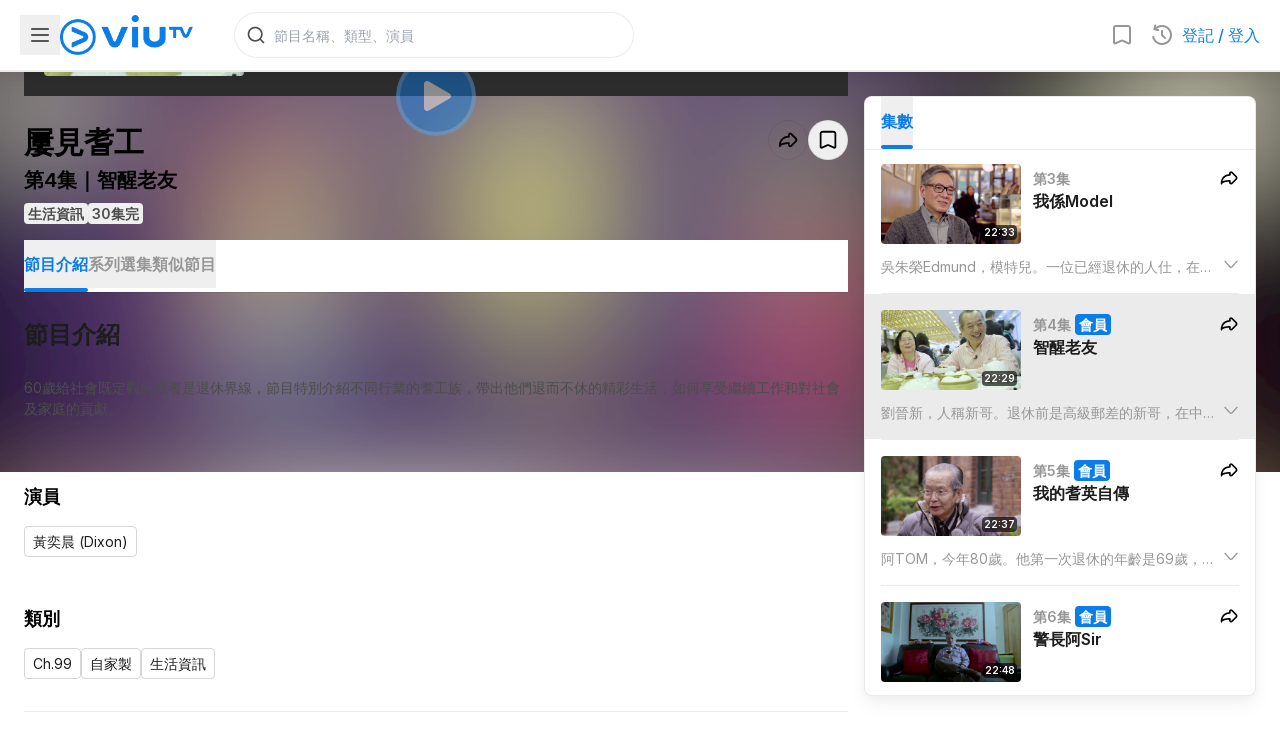

--- FILE ---
content_type: text/html; charset=utf-8
request_url: https://viu.tv/encore/senior/seniore4ji-sing-lo-yau
body_size: 64373
content:
<!DOCTYPE html><html lang="zh"><head><meta charSet="utf-8"/><meta name="viewport" content="width=device-width, initial-scale=1, minimum-scale=1, user-scalable=yes"/><link rel="preload" as="image" href="/staticV3/images/nav/icon_viutv.png" fetchPriority="high"/><link rel="preload" as="image" imageSrcSet="https://static.viu.tv/resized-176/shares/vod_images/vi_voddrama_series_desc_t/201603/zh_tw/original_horizontal/s201603310024884.jpg 176w,https://static.viu.tv/resized-320/shares/vod_images/vi_voddrama_series_desc_t/201603/zh_tw/original_horizontal/s201603310024884.jpg 320w,https://static.viu.tv/resized-512/shares/vod_images/vi_voddrama_series_desc_t/201603/zh_tw/original_horizontal/s201603310024884.jpg 512w,https://static.viu.tv/resized-640/shares/vod_images/vi_voddrama_series_desc_t/201603/zh_tw/original_horizontal/s201603310024884.jpg 640w,https://static.viu.tv/resized-800/shares/vod_images/vi_voddrama_series_desc_t/201603/zh_tw/original_horizontal/s201603310024884.jpg 800w,https://static.viu.tv/resized-1024/shares/vod_images/vi_voddrama_series_desc_t/201603/zh_tw/original_horizontal/s201603310024884.jpg 1024w,https://static.viu.tv/resized-1280/shares/vod_images/vi_voddrama_series_desc_t/201603/zh_tw/original_horizontal/s201603310024884.jpg 1280w" imageSizes="(max-width: 570px) 640px,(max-width: 768px) 800px,(max-width: 1024px) 1024px,1280px"/><link rel="preload" as="image" imageSrcSet="https://static.viu.tv/resized-176/shares/vod_images/vi_voddrama_series_desc_t/201701/zh_tw/original_horizontal/s201701060035984.jpg 176w,https://static.viu.tv/resized-320/shares/vod_images/vi_voddrama_series_desc_t/201701/zh_tw/original_horizontal/s201701060035984.jpg 320w,https://static.viu.tv/resized-512/shares/vod_images/vi_voddrama_series_desc_t/201701/zh_tw/original_horizontal/s201701060035984.jpg 512w,https://static.viu.tv/resized-640/shares/vod_images/vi_voddrama_series_desc_t/201701/zh_tw/original_horizontal/s201701060035984.jpg 640w,https://static.viu.tv/resized-800/shares/vod_images/vi_voddrama_series_desc_t/201701/zh_tw/original_horizontal/s201701060035984.jpg 800w,https://static.viu.tv/resized-1024/shares/vod_images/vi_voddrama_series_desc_t/201701/zh_tw/original_horizontal/s201701060035984.jpg 1024w,https://static.viu.tv/resized-1280/shares/vod_images/vi_voddrama_series_desc_t/201701/zh_tw/original_horizontal/s201701060035984.jpg 1280w" imageSizes="(max-width: 569px) 100vw,(max-width: 767px) 50vw,(max-width: 1023px) 33vw,400px"/><link rel="preload" as="image" imageSrcSet="https://static.viu.tv/resized-176/shares/vod_images/vi_voddrama_series_desc_t/202001/zh_tw/original_horizontal/s202001160100424.jpg 176w,https://static.viu.tv/resized-320/shares/vod_images/vi_voddrama_series_desc_t/202001/zh_tw/original_horizontal/s202001160100424.jpg 320w,https://static.viu.tv/resized-512/shares/vod_images/vi_voddrama_series_desc_t/202001/zh_tw/original_horizontal/s202001160100424.jpg 512w,https://static.viu.tv/resized-640/shares/vod_images/vi_voddrama_series_desc_t/202001/zh_tw/original_horizontal/s202001160100424.jpg 640w,https://static.viu.tv/resized-800/shares/vod_images/vi_voddrama_series_desc_t/202001/zh_tw/original_horizontal/s202001160100424.jpg 800w,https://static.viu.tv/resized-1024/shares/vod_images/vi_voddrama_series_desc_t/202001/zh_tw/original_horizontal/s202001160100424.jpg 1024w,https://static.viu.tv/resized-1280/shares/vod_images/vi_voddrama_series_desc_t/202001/zh_tw/original_horizontal/s202001160100424.jpg 1280w" imageSizes="(max-width: 569px) 100vw,(max-width: 767px) 50vw,(max-width: 1023px) 33vw,400px"/><link rel="preload" as="image" imageSrcSet="https://static.viu.tv/resized-176/shares/vod_images/vi_voddrama_series_desc_t/201610/zh_tw/original_horizontal/s201610250033224.jpg 176w,https://static.viu.tv/resized-320/shares/vod_images/vi_voddrama_series_desc_t/201610/zh_tw/original_horizontal/s201610250033224.jpg 320w,https://static.viu.tv/resized-512/shares/vod_images/vi_voddrama_series_desc_t/201610/zh_tw/original_horizontal/s201610250033224.jpg 512w,https://static.viu.tv/resized-640/shares/vod_images/vi_voddrama_series_desc_t/201610/zh_tw/original_horizontal/s201610250033224.jpg 640w,https://static.viu.tv/resized-800/shares/vod_images/vi_voddrama_series_desc_t/201610/zh_tw/original_horizontal/s201610250033224.jpg 800w,https://static.viu.tv/resized-1024/shares/vod_images/vi_voddrama_series_desc_t/201610/zh_tw/original_horizontal/s201610250033224.jpg 1024w,https://static.viu.tv/resized-1280/shares/vod_images/vi_voddrama_series_desc_t/201610/zh_tw/original_horizontal/s201610250033224.jpg 1280w" imageSizes="(max-width: 569px) 100vw,(max-width: 767px) 50vw,(max-width: 1023px) 33vw,400px"/><link rel="preload" as="image" imageSrcSet="https://static.viu.tv/resized-176/shares/vod_images/vi_voddrama_series_desc_t/201604/zh_tw/original_horizontal/s201604010025104.jpg 176w,https://static.viu.tv/resized-320/shares/vod_images/vi_voddrama_series_desc_t/201604/zh_tw/original_horizontal/s201604010025104.jpg 320w,https://static.viu.tv/resized-512/shares/vod_images/vi_voddrama_series_desc_t/201604/zh_tw/original_horizontal/s201604010025104.jpg 512w,https://static.viu.tv/resized-640/shares/vod_images/vi_voddrama_series_desc_t/201604/zh_tw/original_horizontal/s201604010025104.jpg 640w,https://static.viu.tv/resized-800/shares/vod_images/vi_voddrama_series_desc_t/201604/zh_tw/original_horizontal/s201604010025104.jpg 800w,https://static.viu.tv/resized-1024/shares/vod_images/vi_voddrama_series_desc_t/201604/zh_tw/original_horizontal/s201604010025104.jpg 1024w,https://static.viu.tv/resized-1280/shares/vod_images/vi_voddrama_series_desc_t/201604/zh_tw/original_horizontal/s201604010025104.jpg 1280w" imageSizes="(max-width: 569px) 100vw,(max-width: 767px) 50vw,(max-width: 1023px) 33vw,400px"/><link rel="preload" as="image" imageSrcSet="https://static.viu.tv/resized-176/shares/vod_images/vi_voddrama_series_desc_t/201705/zh_tw/original_horizontal/s201705250041804.jpg 176w,https://static.viu.tv/resized-320/shares/vod_images/vi_voddrama_series_desc_t/201705/zh_tw/original_horizontal/s201705250041804.jpg 320w,https://static.viu.tv/resized-512/shares/vod_images/vi_voddrama_series_desc_t/201705/zh_tw/original_horizontal/s201705250041804.jpg 512w,https://static.viu.tv/resized-640/shares/vod_images/vi_voddrama_series_desc_t/201705/zh_tw/original_horizontal/s201705250041804.jpg 640w,https://static.viu.tv/resized-800/shares/vod_images/vi_voddrama_series_desc_t/201705/zh_tw/original_horizontal/s201705250041804.jpg 800w,https://static.viu.tv/resized-1024/shares/vod_images/vi_voddrama_series_desc_t/201705/zh_tw/original_horizontal/s201705250041804.jpg 1024w,https://static.viu.tv/resized-1280/shares/vod_images/vi_voddrama_series_desc_t/201705/zh_tw/original_horizontal/s201705250041804.jpg 1280w" imageSizes="(max-width: 569px) 100vw,(max-width: 767px) 50vw,(max-width: 1023px) 33vw,400px"/><link rel="preload" as="image" imageSrcSet="https://static.viu.tv/resized-176/shares/vod_images/vi_voddrama_series_desc_t/201804/zh_tw/original_horizontal/s201804160058204.jpg 176w,https://static.viu.tv/resized-320/shares/vod_images/vi_voddrama_series_desc_t/201804/zh_tw/original_horizontal/s201804160058204.jpg 320w,https://static.viu.tv/resized-512/shares/vod_images/vi_voddrama_series_desc_t/201804/zh_tw/original_horizontal/s201804160058204.jpg 512w,https://static.viu.tv/resized-640/shares/vod_images/vi_voddrama_series_desc_t/201804/zh_tw/original_horizontal/s201804160058204.jpg 640w,https://static.viu.tv/resized-800/shares/vod_images/vi_voddrama_series_desc_t/201804/zh_tw/original_horizontal/s201804160058204.jpg 800w,https://static.viu.tv/resized-1024/shares/vod_images/vi_voddrama_series_desc_t/201804/zh_tw/original_horizontal/s201804160058204.jpg 1024w,https://static.viu.tv/resized-1280/shares/vod_images/vi_voddrama_series_desc_t/201804/zh_tw/original_horizontal/s201804160058204.jpg 1280w" imageSizes="(max-width: 569px) 100vw,(max-width: 767px) 50vw,(max-width: 1023px) 33vw,400px"/><link rel="preload" as="image" imageSrcSet="https://static.viu.tv/resized-176/shares/vod_images/vi_voddrama_series_desc_t/201802/zh_tw/original_horizontal/s201802010053324.jpg 176w,https://static.viu.tv/resized-320/shares/vod_images/vi_voddrama_series_desc_t/201802/zh_tw/original_horizontal/s201802010053324.jpg 320w,https://static.viu.tv/resized-512/shares/vod_images/vi_voddrama_series_desc_t/201802/zh_tw/original_horizontal/s201802010053324.jpg 512w,https://static.viu.tv/resized-640/shares/vod_images/vi_voddrama_series_desc_t/201802/zh_tw/original_horizontal/s201802010053324.jpg 640w,https://static.viu.tv/resized-800/shares/vod_images/vi_voddrama_series_desc_t/201802/zh_tw/original_horizontal/s201802010053324.jpg 800w,https://static.viu.tv/resized-1024/shares/vod_images/vi_voddrama_series_desc_t/201802/zh_tw/original_horizontal/s201802010053324.jpg 1024w,https://static.viu.tv/resized-1280/shares/vod_images/vi_voddrama_series_desc_t/201802/zh_tw/original_horizontal/s201802010053324.jpg 1280w" imageSizes="(max-width: 569px) 100vw,(max-width: 767px) 50vw,(max-width: 1023px) 33vw,400px"/><link rel="preload" as="image" imageSrcSet="https://static.viu.tv/resized-176/shares/vod_images/vi_voddrama_series_desc_t/201809/zh_tw/original_horizontal/s201809270069244.jpg 176w,https://static.viu.tv/resized-320/shares/vod_images/vi_voddrama_series_desc_t/201809/zh_tw/original_horizontal/s201809270069244.jpg 320w,https://static.viu.tv/resized-512/shares/vod_images/vi_voddrama_series_desc_t/201809/zh_tw/original_horizontal/s201809270069244.jpg 512w,https://static.viu.tv/resized-640/shares/vod_images/vi_voddrama_series_desc_t/201809/zh_tw/original_horizontal/s201809270069244.jpg 640w,https://static.viu.tv/resized-800/shares/vod_images/vi_voddrama_series_desc_t/201809/zh_tw/original_horizontal/s201809270069244.jpg 800w,https://static.viu.tv/resized-1024/shares/vod_images/vi_voddrama_series_desc_t/201809/zh_tw/original_horizontal/s201809270069244.jpg 1024w,https://static.viu.tv/resized-1280/shares/vod_images/vi_voddrama_series_desc_t/201809/zh_tw/original_horizontal/s201809270069244.jpg 1280w" imageSizes="(max-width: 569px) 100vw,(max-width: 767px) 50vw,(max-width: 1023px) 33vw,400px"/><link rel="stylesheet" href="/_next/static/css/e390611f833a150c.css" data-precedence="next"/><link rel="stylesheet" href="/_next/static/css/7cca8e2c5137bd71.css" data-precedence="next"/><link rel="stylesheet" href="/_next/static/css/e9d1ac163408f214.css" data-precedence="next"/><link rel="stylesheet" href="/_next/static/css/880df4e65eaef043.css" data-precedence="next"/><link rel="preload" as="script" fetchPriority="low" href="/_next/static/chunks/webpack-691a3d85b4148f91.js"/><script src="/_next/static/chunks/52774a7f-f808255892d5bf01.js" async=""></script><script src="/_next/static/chunks/fd9d1056-5dabd2f0475ac75c.js" async=""></script><script src="/_next/static/chunks/1687-8d112e241c9c875a.js" async=""></script><script src="/_next/static/chunks/main-app-4b3aa6538bf113a7.js" async=""></script><script src="/_next/static/chunks/app/error-136deff651212d5d.js" async=""></script><script src="/_next/static/chunks/5726-4949288e42c82ede.js" async=""></script><script src="/_next/static/chunks/7125-f2bc68eb217eac87.js" async=""></script><script src="/_next/static/chunks/1771-ef1e9213ee05d975.js" async=""></script><script src="/_next/static/chunks/app/not-found-6257aa474f0073e8.js" async=""></script><script src="/_next/static/chunks/app/global-error-ed23233b7dba7f3e.js" async=""></script><script src="/_next/static/chunks/1465-f40d7246c4ef7321.js" async=""></script><script src="/_next/static/chunks/9490-10f7df2f42c496bf.js" async=""></script><script src="/_next/static/chunks/app/%5Blocale%5D/layout-44353c9d16d0b901.js" async=""></script><script src="/_next/static/chunks/app/%5Blocale%5D/error-f37c00d49649af1f.js" async=""></script><script src="/_next/static/chunks/127f13a6-a23a0561f1e9a028.js" async=""></script><script src="/_next/static/chunks/3684-8d2bcd9ef35dbc75.js" async=""></script><script src="/_next/static/chunks/9055-1e630aaca1d1eb2f.js" async=""></script><script src="/_next/static/chunks/1176-189f9ba9003b1091.js" async=""></script><script src="/_next/static/chunks/app/%5Blocale%5D/not-found-0902ae2b72397b8a.js" async=""></script><script src="/_next/static/chunks/app/%5Blocale%5D/encore/%5B%5B...slug%5D%5D/layout-6e6842001256044c.js" async=""></script><script src="/_next/static/chunks/5629-10516cf66f81d5ee.js" async=""></script><script src="/_next/static/chunks/3101-3840c330c1a4d237.js" async=""></script><script src="/_next/static/chunks/2074-8cf73625acae389b.js" async=""></script><script src="/_next/static/chunks/390-9d5a6ff722b060e3.js" async=""></script><script src="/_next/static/chunks/1573-319a71e3f7fe7bd4.js" async=""></script><script src="/_next/static/chunks/app/%5Blocale%5D/encore/%5B%5B...slug%5D%5D/page-5e6c9ba26b8e938c.js" async=""></script><link rel="preload" href="https://www.googletagmanager.com/gtm.js?id=GTM-P337CP6&amp;%24l=&amp;gtm_auth=&amp;gtm_preview=&amp;gtm_cookies_win=x" as="script"/><link rel="preload" href="https://www.googletagmanager.com/gtag/js?id=G-F1SGSC0WS7" as="script"/><link rel="preload" href="https://appleid.cdn-apple.com/appleauth/static/jsapi/appleid/1/en_US/appleid.auth.js" as="script"/><link rel="preload" href="https://securepubads.g.doubleclick.net/tag/js/gpt.js" as="script"/><link rel="preload" as="image" imageSrcSet="https://static.viu.tv/resized-176/shares/vod_images/vi_voddrama_series_desc_t/201901/zh_tw/original_horizontal/s201901310078164.jpg 176w,https://static.viu.tv/resized-320/shares/vod_images/vi_voddrama_series_desc_t/201901/zh_tw/original_horizontal/s201901310078164.jpg 320w,https://static.viu.tv/resized-512/shares/vod_images/vi_voddrama_series_desc_t/201901/zh_tw/original_horizontal/s201901310078164.jpg 512w,https://static.viu.tv/resized-640/shares/vod_images/vi_voddrama_series_desc_t/201901/zh_tw/original_horizontal/s201901310078164.jpg 640w,https://static.viu.tv/resized-800/shares/vod_images/vi_voddrama_series_desc_t/201901/zh_tw/original_horizontal/s201901310078164.jpg 800w,https://static.viu.tv/resized-1024/shares/vod_images/vi_voddrama_series_desc_t/201901/zh_tw/original_horizontal/s201901310078164.jpg 1024w,https://static.viu.tv/resized-1280/shares/vod_images/vi_voddrama_series_desc_t/201901/zh_tw/original_horizontal/s201901310078164.jpg 1280w" imageSizes="(max-width: 569px) 100vw,(max-width: 767px) 50vw,(max-width: 1023px) 33vw,400px"/><link rel="preload" as="image" imageSrcSet="https://static.viu.tv/resized-176/9bvng1yk7LOeeYTB.jpg 176w,https://static.viu.tv/resized-320/9bvng1yk7LOeeYTB.jpg 320w,https://static.viu.tv/resized-512/9bvng1yk7LOeeYTB.jpg 512w,https://static.viu.tv/resized-640/9bvng1yk7LOeeYTB.jpg 640w,https://static.viu.tv/resized-800/9bvng1yk7LOeeYTB.jpg 800w,https://static.viu.tv/resized-1024/9bvng1yk7LOeeYTB.jpg 1024w,https://static.viu.tv/resized-1280/9bvng1yk7LOeeYTB.jpg 1280w" imageSizes="(max-width: 569px) 100vw,(max-width: 767px) 50vw,(max-width: 1023px) 33vw,400px"/><link rel="preload" as="image" imageSrcSet="https://static.viu.tv/resized-176/shares/vod_images/vi_voddrama_series_desc_t/201603/zh_tw/original_horizontal/s201603270024584.jpg 176w,https://static.viu.tv/resized-320/shares/vod_images/vi_voddrama_series_desc_t/201603/zh_tw/original_horizontal/s201603270024584.jpg 320w,https://static.viu.tv/resized-512/shares/vod_images/vi_voddrama_series_desc_t/201603/zh_tw/original_horizontal/s201603270024584.jpg 512w,https://static.viu.tv/resized-640/shares/vod_images/vi_voddrama_series_desc_t/201603/zh_tw/original_horizontal/s201603270024584.jpg 640w,https://static.viu.tv/resized-800/shares/vod_images/vi_voddrama_series_desc_t/201603/zh_tw/original_horizontal/s201603270024584.jpg 800w,https://static.viu.tv/resized-1024/shares/vod_images/vi_voddrama_series_desc_t/201603/zh_tw/original_horizontal/s201603270024584.jpg 1024w,https://static.viu.tv/resized-1280/shares/vod_images/vi_voddrama_series_desc_t/201603/zh_tw/original_horizontal/s201603270024584.jpg 1280w" imageSizes="(max-width: 569px) 100vw,(max-width: 767px) 50vw,(max-width: 1023px) 33vw,400px"/><link rel="preload" as="image" imageSrcSet="https://static.viu.tv/resized-176/shares/vod_images/vi_voddrama_series_desc_t/201607/zh_tw/original_horizontal/s201607120029265.jpg 176w,https://static.viu.tv/resized-320/shares/vod_images/vi_voddrama_series_desc_t/201607/zh_tw/original_horizontal/s201607120029265.jpg 320w,https://static.viu.tv/resized-512/shares/vod_images/vi_voddrama_series_desc_t/201607/zh_tw/original_horizontal/s201607120029265.jpg 512w,https://static.viu.tv/resized-640/shares/vod_images/vi_voddrama_series_desc_t/201607/zh_tw/original_horizontal/s201607120029265.jpg 640w,https://static.viu.tv/resized-800/shares/vod_images/vi_voddrama_series_desc_t/201607/zh_tw/original_horizontal/s201607120029265.jpg 800w,https://static.viu.tv/resized-1024/shares/vod_images/vi_voddrama_series_desc_t/201607/zh_tw/original_horizontal/s201607120029265.jpg 1024w,https://static.viu.tv/resized-1280/shares/vod_images/vi_voddrama_series_desc_t/201607/zh_tw/original_horizontal/s201607120029265.jpg 1280w" imageSizes="(max-width: 569px) 100vw,(max-width: 767px) 50vw,(max-width: 1023px) 33vw,400px"/><link rel="preload" as="image" href="https://static.viu.tv/shares/vod_images/vi_voddrama_series_desc_t/201603/zh_tw/original_horizontal/s201603310024884.jpg"/><link rel="icon" href="/staticV3/favicon.ico" sizes="any"/><meta property="fb:app_id" content="1575228612800196"/><meta name="theme-color" content="white"/><meta name="color-scheme" content="light"/><title>屢見耆工 | 第4集 | 智醒老友 | ViuTV</title><meta name="description" content="本節目希望透過介紹不同行業來帶出人生下半場的精彩，同時對這群退而不休的耆工者，如何享受繼續工作和對社會及家庭的貢獻，更進一步了解。所以60歲對部份老友記嚟講係退休既界線，但60歲同樣可能係人生下半場真正既開始！"/><link rel="manifest" href="/manifest.webmanifest" crossorigin="use-credentials"/><meta name="keywords" content="Viu, ViuTV, viu.tv, ViuTV App, TV, 電視, Free TV, 免費電視, TV Station, 電視台, TV Program, 電視節目, Channel 99, 數碼頻道99, 99台, HKTV, 香港電視, HKTVE, 香港電視娛樂, PCCW, 電訊盈科, nowTV, Live, 直播, Broadcast, 電視廣播, On Demand, 點播, 重溫, 自製, Episode, 花絮, 預告, Reality, Reality Show, 真人秀, 真人騷, 實況娛樂, Talk Show, 晚吹, 清談, 實驗電視, Drama, 電視劇, 劇集, 港劇, Korean Drama, 韓劇, Japanese Drama, 日劇, 台劇, 泰劇, Animation, Cartoon, 動畫, 卡通片, Food, Travel, 旅遊節目, 飲食節目, Entertainment, Entertainment News, 娛樂, 娛樂新聞, 綜藝, Lifestyle, 生活資訊, Music, Concert, 音樂, 演唱會, Sports, 體育, Sports News, 體育新聞, Football, 足球, News, 新聞, TV News, now News, now 新聞, Finance, 財經, Finance News, 財經新聞, now 財經, 兒童節目, EPG, 電視節目表, 節目時間表, ReadTV, 讀電視, TVC, TV Commercial, 電視廣告"/><link rel="canonical" href="https://viu.tv/encore/senior/seniore4ji-sing-lo-yau"/><meta property="og:title" content="屢見耆工 | 第4集 | 智醒老友 | ViuTV"/><meta property="og:description" content="本節目希望透過介紹不同行業來帶出人生下半場的精彩，同時對這群退而不休的耆工者，如何享受繼續工作和對社會及家庭的貢獻，更進一步了解。所以60歲對部份老友記嚟講係退休既界線，但60歲同樣可能係人生下半場真正既開始！"/><meta property="og:url" content="https://viu.tv/encore/senior/seniore4ji-sing-lo-yau"/><meta property="og:site_name" content="ViuTV"/><meta property="og:locale" content="zh_HK"/><meta property="og:image" content="https://static.viu.tv/resized-800/oUkYhwDkQK1ZSgeT.jpg"/><meta property="og:image:alt" content="屢見耆工 | 第4集 | 智醒老友 | ViuTV"/><meta property="og:type" content="video.episode"/><meta property="video:duration" content="1349"/><meta property="video:tag" content="銀髮族"/><meta property="video:tag" content="退休"/><meta property="video:tag" content="人物專訪"/><meta property="video:tag" content="耆工"/><meta name="twitter:card" content="summary_large_image"/><meta name="twitter:title" content="屢見耆工 | 第4集 | 智醒老友 | ViuTV"/><meta name="twitter:description" content="本節目希望透過介紹不同行業來帶出人生下半場的精彩，同時對這群退而不休的耆工者，如何享受繼續工作和對社會及家庭的貢獻，更進一步了解。所以60歲對部份老友記嚟講係退休既界線，但60歲同樣可能係人生下半場真正既開始！"/><meta name="twitter:image" content="https://static.viu.tv/resized-800/oUkYhwDkQK1ZSgeT.jpg"/><meta name="twitter:image:alt" content="屢見耆工 | 第4集 | 智醒老友 | ViuTV"/><meta name="next-size-adjust"/><script>(self.__next_s=self.__next_s||[]).push([0,{"children":"\n            (() => {\n\n              const initialScrollbarWidthValue = window.getComputedStyle(document.body).getPropertyValue('--scrollbar-width');\n\n              if (initialScrollbarWidthValue) {\n                // pure css solution works, dont need js fallback anymore\n                return;\n              }\n\n              function _calculateScrollbarWidth() {\n                document.body.style.setProperty('--scrollbar-width', (window.innerWidth - document.documentElement.clientWidth) + \"px\");\n              }\n              _calculateScrollbarWidth();\n              window.addEventListener('resize', _calculateScrollbarWidth, false);\n              document.addEventListener('DOMContentLoaded', _calculateScrollbarWidth, false); \n              window.addEventListener('load', _calculateScrollbarWidth);\n            })();\n          ","id":"scrollbar-width-calc"}])</script><script>(self.__next_s=self.__next_s||[]).push(["https://appleid.cdn-apple.com/appleauth/static/jsapi/appleid/1/en_US/appleid.auth.js",{"async":true,"type":"text/javascript","id":"apple-id-auth"}])</script><script>(self.__next_s=self.__next_s||[]).push(["https://securepubads.g.doubleclick.net/tag/js/gpt.js",{"async":true,"id":"google-publisher-tag"}])</script><script src="/_next/static/chunks/polyfills-42372ed130431b0a.js" noModule=""></script></head><body class="__className_f367f3" data-nav-drawer-open="false" data-hydrated="false"><style>
:root {
  --bprogress-color: #0A2FFF;
  --bprogress-height: 2px;
  --bprogress-spinner-size: 18px;
  --bprogress-spinner-animation-duration: 400ms;
  --bprogress-spinner-border-size: 2px;
  --bprogress-box-shadow: 0 0 10px #0A2FFF, 0 0 5px #0A2FFF;
  --bprogress-z-index: 99999;
  --bprogress-spinner-top: 15px;
  --bprogress-spinner-bottom: auto;
  --bprogress-spinner-right: 15px;
  --bprogress-spinner-left: auto;
}

.bprogress {
  width: 0;
  height: 0;
  pointer-events: none;
  z-index: var(--bprogress-z-index);
}

.bprogress .bar {
  background: var(--bprogress-color);
  position: fixed;
  z-index: var(--bprogress-z-index);
  top: 0;
  left: 0;
  width: 100%;
  height: var(--bprogress-height);
}

/* Fancy blur effect */
.bprogress .peg {
  display: block;
  position: absolute;
  right: 0;
  width: 100px;
  height: 100%;
  box-shadow: var(--bprogress-box-shadow);
  opacity: 1.0;
  transform: rotate(3deg) translate(0px, -4px);
}

/* Remove these to get rid of the spinner */
.bprogress .spinner {
  display: block;
  position: fixed;
  z-index: var(--bprogress-z-index);
  top: var(--bprogress-spinner-top);
  bottom: var(--bprogress-spinner-bottom);
  right: var(--bprogress-spinner-right);
  left: var(--bprogress-spinner-left);
}

.bprogress .spinner-icon {
  width: var(--bprogress-spinner-size);
  height: var(--bprogress-spinner-size);
  box-sizing: border-box;
  border: solid var(--bprogress-spinner-border-size) transparent;
  border-top-color: var(--bprogress-color);
  border-left-color: var(--bprogress-color);
  border-radius: 50%;
  -webkit-animation: bprogress-spinner var(--bprogress-spinner-animation-duration) linear infinite;
  animation: bprogress-spinner var(--bprogress-spinner-animation-duration) linear infinite;
}

.bprogress-custom-parent {
  overflow: hidden;
  position: relative;
}

.bprogress-custom-parent .bprogress .spinner,
.bprogress-custom-parent .bprogress .bar {
  position: absolute;
}

.bprogress .indeterminate {
  position: fixed;
  top: 0;
  left: 0;
  width: 100%;
  height: var(--bprogress-height);
  overflow: hidden;
}

.bprogress .indeterminate .inc,
.bprogress .indeterminate .dec {
  position: absolute;
  top: 0;
  height: 100%;
  background-color: var(--bprogress-color);
}

.bprogress .indeterminate .inc {
  animation: bprogress-indeterminate-increase 2s infinite;
}

.bprogress .indeterminate .dec {
  animation: bprogress-indeterminate-decrease 2s 0.5s infinite;
}

@-webkit-keyframes bprogress-spinner {
  0%   { -webkit-transform: rotate(0deg); transform: rotate(0deg); }
  100% { -webkit-transform: rotate(360deg); transform: rotate(360deg); }
}

@keyframes bprogress-spinner {
  0%   { transform: rotate(0deg); }
  100% { transform: rotate(360deg); }
}

@keyframes bprogress-indeterminate-increase {
  from { left: -5%; width: 5%; }
  to { left: 130%; width: 100%; }
}

@keyframes bprogress-indeterminate-decrease {
  from { left: -80%; width: 80%; }
  to { left: 110%; width: 10%; }
}
</style><!--$--><!--/$--><script id="json-ld_86703e08" type="application/ld+json">{"@context":"http://schema.org","@graph":[{"@context":"https://schema.org","@type":"BreadcrumbList","itemListElement":[{"@type":"ListItem","position":1,"name":"屢見耆工","item":"https://viu.tv/encore/senior/seniore4ji-sing-lo-yau"},{"@type":"ListItem","position":2,"name":"智醒老友"}]},{"@context":"https://schema.org","@type":"VideoObject","name":"智醒老友","embedUrl":"https://viu.tv/encore/senior/seniore4ji-sing-lo-yau","thumbnailUrl":"https://static.viu.tv/resized-1024/oUkYhwDkQK1ZSgeT.jpg","uploadDate":"2019-11-28T16:00:00.000Z","regionsAllowed":"HK","isAccessibleForFree":false,"hasPart":{"@type":"Clip","isAccessibleForFree":false,"name":"智醒老友","url":"https://viu.tv/encore/senior/seniore4ji-sing-lo-yau?start=0","startOffset":0,"endOffset":1349,"cssSelector":".vwvp__wrapper"},"description":"本節目希望透過介紹不同行業來帶出人生下半場的精彩，同時對這群退而不休的耆工者，如何享受繼續工作和對社會及家庭的貢獻，更進一步了解。所以60歲對部份老友記嚟講係退休既界線，但60歲同樣可能係人生下半場真正既開始！","duration":"P0DT0H22M29S"}]}</script><div class="relative [--nav-drawer-width--current:0px] minLgInitiallyNavDrawerOpen:[--nav-drawer-width--current:0px]" style="--nav-bar-height--xs:66px;--nav-bar-height--md:72px"><div id="js-nav-header" style="transform:translateY(0px);will-change:transform;transition:transform 0s;backface-visibility:hidden;-webkit-backface-visibility:hidden" class="fixed top-0 px-5 flex w-full bg-cbg-lightSurface1 h-[var(--nav-bar-height--xs)] md:h-[var(--nav-bar-height--md)] border-b-2 border-cbg-overlayBlack200 shadow-shadow2S items-center z-20"><div class="flex-1 md:flex-none flex items-center gap-5"><button class="cursor-default"><svg viewBox="0 0 24 24" xmlns="http://www.w3.org/2000/svg" fill="currentColor" class="h-[24px] w-[24px] fill-cbg-overlayBlack600 m-2"><path fill-rule="evenodd" clip-rule="evenodd" d="M3 6C3 5.44772 3.44772 5 4 5H20C20.5523 5 21 5.44772 21 6C21 6.55228 20.5523 7 20 7H4C3.44772 7 3 6.55228 3 6ZM3 12C3 11.4477 3.44772 11 4 11H20C20.5523 11 21 11.4477 21 12C21 12.5523 20.5523 13 20 13H4C3.44772 13 3 12.5523 3 12ZM3 18C3 17.4477 3.44772 17 4 17H20C20.5523 17 21 17.4477 21 18C21 18.5523 20.5523 19 20 19H4C3.44772 19 3 18.5523 3 18Z"></path></svg></button><a class="lg:mr-10 md:mr-6" href="/"><img alt="viutv-icon" fetchPriority="high" width="133" height="40" decoding="async" data-nimg="1" class="min-w-[133px] max-h-10 w-auto max-w-[calc(100vw-50px-62px-55px-40px)]" style="color:transparent" src="/staticV3/images/nav/icon_viutv.png"/></a></div><a href="#" class="w-[1px] w-[1px] cursor-default bg-transparent"></a><div class="flex md:flex-1 items-center gap-3 md:gap-4"><div class="xsOnly:w-[20px] flex md:flex-1 mobile-landscape:justify-end mobile-landscape:px-2 z-[21]"><div class="search-bar-loading"><div class="hidden md:block"><div class="group flex items-center relative h-[46px] w-[180px] xs:w-[236px] md:w-[256px] lg:w-[400px] rounded-full bg-transparent"><div class="bg-cstroke-strokeTertiary size-full rounded-full p-px"><div class="bg-[white] size-full rounded-full p-px"><div class="relative flex size-full items-center rounded-full bg-[white]"><div class="flex size-10 shrink-0 items-center justify-center"><svg viewBox="0 0 24 24" xmlns="http://www.w3.org/2000/svg" fill="currentColor" class="size-5 text-ctext-secondary"><path fill-rule="evenodd" clip-rule="evenodd" d="M11 2C6.02944 2 2 6.02944 2 11C2 15.9706 6.02944 20 11 20C13.125 20 15.078 19.2635 16.6177 18.0319L20.2929 21.7071C20.6834 22.0976 21.3166 22.0976 21.7071 21.7071C22.0976 21.3166 22.0976 20.6834 21.7071 20.2929L18.0319 16.6177C19.2635 15.078 20 13.125 20 11C20 6.02944 15.9706 2 11 2ZM4 11C4 7.13401 7.13401 4 11 4C14.866 4 18 7.13401 18 11C18 14.866 14.866 18 11 18C7.13401 18 4 14.866 4 11Z"></path></svg></div><input disabled="" type="text" autoComplete="off" placeholder="節目名稱、類型、演員" data-testid="search-input" class="viutv-atlas-search-safari-input text-bodyRegular3 px-2 pr-1 outline-none bg-cstroke-transparent caret-cbg-primaryOriginal w-full ml-[-10px]" value=""/></div></div></div></div></div><div class="md:hidden w-full h-full flex items-center justify-center"><svg viewBox="0 0 24 24" xmlns="http://www.w3.org/2000/svg" fill="currentColor" class="size-5 text-ctext-secondary"><path fill-rule="evenodd" clip-rule="evenodd" d="M11 2C6.02944 2 2 6.02944 2 11C2 15.9706 6.02944 20 11 20C13.125 20 15.078 19.2635 16.6177 18.0319L20.2929 21.7071C20.6834 22.0976 21.3166 22.0976 21.7071 21.7071C22.0976 21.3166 22.0976 20.6834 21.7071 20.2929L18.0319 16.6177C19.2635 15.078 20 13.125 20 11C20 6.02944 15.9706 2 11 2ZM4 11C4 7.13401 7.13401 4 11 4C14.866 4 18 7.13401 18 11C18 14.866 14.866 18 11 18C7.13401 18 4 14.866 4 11Z"></path></svg></div></div></div><div class="flex items-center gap-3"><div class="flex items-center gap-2"><div class="relative inline-block xsOrSm:hidden mobile-landscape:hidden"><svg viewBox="0 0 24 24" xmlns="http://www.w3.org/2000/svg" fill="currentColor" class="h-6 w-6 hover:fill-ctext-primary fill-ctext-tertiary cursor-pointer hidden m-2 md:block"><path fill-rule="evenodd" clip-rule="evenodd" d="M6 4C5.44772 4 5 4.44772 5 5V19.4534L10.7689 16.8574C11.5518 16.5051 12.4482 16.5051 13.2311 16.8574L19 19.4534V5C19 4.44772 18.5523 4 18 4H6ZM3 5C3 3.34315 4.34315 2 6 2H18C19.6569 2 21 3.34315 21 5V19.4534C21 20.9047 19.5028 21.8728 18.1793 21.2773L12.4104 18.6813C12.1494 18.5638 11.8506 18.5638 11.5896 18.6813L5.82073 21.2773C4.49724 21.8728 3 20.9047 3 19.4534V5Z"></path></svg><div class="z-10 absolute right-1"></div></div><div class="relative inline-block xsOrSm:hidden mobile-landscape:hidden"><svg viewBox="0 0 24 24" xmlns="http://www.w3.org/2000/svg" fill="currentColor" class="h-6 w-6 m-2 hover:fill-ctext-primary fill-ctext-tertiary cursor-pointer hidden md:block"><path fill-rule="evenodd" clip-rule="evenodd" d="M4.1664 13.6237C4.52384 15.3482 5.44029 16.9064 6.77363 18.0569C8.10696 19.2074 9.78266 19.8858 11.5408 19.9868C13.299 20.0879 15.0414 19.6059 16.4978 18.6158C17.9541 17.6257 19.0431 16.1826 19.5957 14.5105C20.1484 12.8384 20.1339 11.0307 19.5544 9.36767C18.9749 7.70466 17.8629 6.27933 16.3908 5.31273C14.9187 4.34614 13.1688 3.8923 11.4125 4.0216C9.65618 4.1509 7.99161 4.85612 6.67694 6.02788C6.26465 6.39535 5.63253 6.35902 5.26505 5.94673C4.89758 5.53444 4.93391 4.90232 5.3462 4.53485C6.98954 3.07015 9.07026 2.18862 11.2657 2.027C13.4611 1.86537 15.6484 2.43267 17.4886 3.64092C19.3287 4.84917 20.7187 6.63083 21.443 8.70959C22.1674 10.7884 22.1855 13.048 21.4947 15.1382C20.8039 17.2283 19.4427 19.0321 17.6222 20.2698C15.8018 21.5074 13.6238 22.1098 11.4261 21.9835C9.22836 21.8572 7.13374 21.0092 5.46707 19.5711C3.8004 18.1331 2.65483 16.1852 2.20803 14.0297C2.09593 13.4889 2.44345 12.9596 2.98424 12.8475C3.52503 12.7354 4.0543 13.083 4.1664 13.6237Z"></path><path fill-rule="evenodd" clip-rule="evenodd" d="M5.57349 1.4786C6.11119 1.6047 6.44485 2.14281 6.31876 2.68051L5.65398 5.51518L8.48866 6.17996C9.02635 6.30605 9.36002 6.84416 9.23392 7.38186C9.10783 7.91956 8.56972 8.25323 8.03202 8.12713L3.25017 7.00572L4.37158 2.22387C4.49768 1.68617 5.03579 1.35251 5.57349 1.4786Z"></path><path fill-rule="evenodd" clip-rule="evenodd" d="M11.9999 7.00001C12.5522 7.00001 12.9999 7.44772 12.9999 8.00001V11.7655L15.6822 14.269C16.086 14.6458 16.1078 15.2786 15.7309 15.6823C15.3541 16.0861 14.7213 16.1079 14.3176 15.7311L11.6353 13.2276C11.23 12.8493 10.9999 12.3198 10.9999 11.7655V8.00001C10.9999 7.44772 11.4476 7.00001 11.9999 7.00001Z"></path></svg><div class="z-10 absolute right-1"></div></div></div><div class="flex cursor-pointer break-keep"><div class="text-ctext-brandOriginal font-medium lg:block hidden mr-1 text-nowrap">登記<!-- --> /</div><div class="text-ctext-brandOriginal font-medium text-nowrap block">登入</div></div></div></div></div><div class="fixed z-navMenu overflow-auto pb-5 pt-[90px] md:pt-[96px] flex flex-col top-0 left-0 w-[var(--nav-drawer-width)] h-full transition-none duration-500 transform -translate-x-full border-r-cbg-overlayBlack200 border-r-2 bg-cbg-lightSurface1"><div class="flex w-full bg-cbg-lightSurface1 flex-col gap-6"><a class="hover:bg-cbg-overlayBlack100 py-[10px] px-[1.8rem] items-center flex text-cbg-overlayBlack400 text-bodyBold2" href="/"><div class="mr-[33px] [&amp;_svg]:w-7 [&amp;-svg]:h-7"><svg viewBox="0 0 24 24" xmlns="http://www.w3.org/2000/svg" fill="currentColor"><path fill-rule="evenodd" clip-rule="evenodd" d="M3 11.9293L2.68875 12.225C2.28835 12.6054 1.65539 12.5891 1.275 12.1887C0.894617 11.7883 0.910847 11.1554 1.31125 10.775L9.93375 2.58361C11.0917 1.4836 12.9084 1.48361 14.0662 2.58361L22.6888 10.775C23.0892 11.1554 23.1054 11.7883 22.725 12.1887C22.3446 12.5891 21.7117 12.6054 21.3113 12.225L21 11.9293V20C21 21.1046 20.1046 22 19 22H16C14.8954 22 14 21.1046 14 20V15H10V20C10 21.1046 9.10457 22 8 22H5C3.89543 22 3 21.1046 3 20V11.9293ZM11.3113 4.03361C11.6972 3.66694 12.3028 3.66694 12.6888 4.03361L19 10.0293V20H16V15C16 13.8954 15.1046 13 14 13H10C8.89543 13 8 13.8954 8 15V20H5V10.0293L11.3113 4.03361Z"></path></svg></div>主頁</a><a class="hover:bg-cbg-overlayBlack100 py-[10px] px-[1.8rem] items-center flex text-ctext-primary text-bodyBold2" href="/encore"><div class="mr-[33px] [&amp;_svg]:w-7 [&amp;-svg]:h-7"><svg viewBox="0 0 24 24" xmlns="http://www.w3.org/2000/svg" fill="currentColor"><path d="M13 18H19C20.6569 18 22 16.6569 22 15V6C22 4.34315 20.6569 3 19 3H5C3.34315 3 2 4.34315 2 6V15C2 16.6569 3.34315 18 5 18H11V19H7C6.44772 19 6 19.4477 6 20C6 20.5523 6.44772 21 7 21H17C17.5523 21 18 20.5523 18 20C18 19.4477 17.5523 19 17 19H13V18ZM10 12.7387V8.50486C10 8.11621 10.424 7.87616 10.7572 8.07611L14.2854 10.193C14.6091 10.3872 14.6091 10.8563 14.2854 11.0505L10.7572 13.1674C10.424 13.3674 10 13.1273 10 12.7387Z"></path></svg></div>節目</a><a class="hover:bg-cbg-overlayBlack100 py-[10px] px-[1.8rem] items-center flex text-cbg-overlayBlack400 text-bodyBold2" href="/ch"><div class="mr-[33px] [&amp;_svg]:w-7 [&amp;-svg]:h-7"><svg viewBox="0 0 24 24" xmlns="http://www.w3.org/2000/svg" fill="currentColor"><path d="M4.00681 12.9097V9.47027C4.00157 9.28021 4.07356 9.0959 4.20693 8.95792C4.34029 8.81994 4.5241 8.73961 4.71788 8.73461C5.12292 8.74503 5.44416 9.07289 5.43869 9.47027V12.4034H6.65627C6.98862 12.4431 7.23847 12.7199 7.23847 13.0483C7.23847 13.3767 6.98862 13.6534 6.65627 13.6932H4.70814C4.50396 13.6951 4.30905 13.6097 4.17433 13.4592C4.0396 13.3087 3.97844 13.1081 4.00681 12.9097Z"></path><path d="M7.92161 9.39939V12.9808C7.92161 13.3743 8.28757 13.6933 8.73901 13.6933C9.19046 13.6933 9.55642 13.3743 9.55642 12.9808V9.39939C9.55642 9.00592 9.19046 8.68695 8.73901 8.68695C8.28757 8.68695 7.92161 9.00592 7.92161 9.39939Z"></path><path d="M11.4938 12.8458L10.3259 9.71429C10.2946 9.62593 10.2775 9.53375 10.2751 9.44075C10.2602 9.07347 10.543 8.75372 10.9338 8.69603C11.3246 8.63834 11.7002 8.86089 11.8086 9.21437L12.7327 12.0441L13.6467 9.21437C13.7551 8.86089 14.1307 8.63834 14.5215 8.69603C14.9123 8.75372 15.1951 9.07347 15.1802 9.44075C15.1779 9.53375 15.1608 9.62593 15.1294 9.71429L13.9615 12.8458C13.7963 13.3503 13.2954 13.695 12.7277 13.695C12.16 13.695 11.659 13.3503 11.4938 12.8458Z"></path><path d="M16.0263 9.51228V12.9076C16.0002 13.1183 16.0771 13.3287 16.2357 13.4806C16.3943 13.6324 16.6178 13.7095 16.8441 13.6904H19.329C19.6701 13.6507 19.9261 13.3801 19.9261 13.0593C19.9261 12.7385 19.6701 12.4679 19.329 12.4282H17.5676V11.7921H19.2766C19.6177 11.7524 19.8737 11.4818 19.8737 11.161C19.8737 10.8402 19.6177 10.5696 19.2766 10.5299H17.5676V9.94281H19.329C19.6996 9.94281 20 9.66244 20 9.31659C20 8.97073 19.6996 8.69036 19.329 8.69036H16.8441C16.6094 8.66875 16.3774 8.75078 16.2169 8.91208C16.0564 9.07338 15.9859 9.29542 16.0263 9.51228Z"></path><path fill-rule="evenodd" clip-rule="evenodd" d="M1 5.84491C1 4.18806 2.34314 2.84491 4 2.84491H20C21.6569 2.84491 23 4.18806 23 5.84491V16.3904C23 18.0472 21.6569 19.3904 20 19.3904H6.05058L4.41421 21.0267C3.15429 22.2867 1 21.3943 1 19.6125V5.84491ZM4 4.84491C3.44772 4.84491 3 5.29263 3 5.84491V19.6125L5.22215 17.3904H20C20.5523 17.3904 21 16.9426 21 16.3904V5.84491C21 5.29263 20.5523 4.84491 20 4.84491H4Z"></path></svg></div>一齊睇</a><a class="hover:bg-cbg-overlayBlack100 py-[10px] px-[1.8rem] items-center flex text-cbg-overlayBlack400 text-bodyBold2" href="/epg"><div class="mr-[33px] [&amp;_svg]:w-7 [&amp;-svg]:h-7"><svg viewBox="0 0 24 24" xmlns="http://www.w3.org/2000/svg" fill="currentColor"><path d="M18 15C18 14.4477 17.5523 14 17 14C16.4477 14 16 14.4477 16 15V16.9825C15.9955 17.2442 16.093 17.5074 16.2927 17.7071L17.707 19.1213C18.0975 19.5118 18.7306 19.5118 19.1212 19.1213C19.5117 18.7308 19.5117 18.0976 19.1212 17.7071L18 16.5859V15Z"></path><path fill-rule="evenodd" clip-rule="evenodd" d="M8 1C8.55228 1 9 1.44772 9 2V3H15V2C15 1.44772 15.4477 1 16 1C16.5523 1 17 1.44772 17 2V3H19C20.6569 3 22 4.34315 22 6V13.6822C22.6318 14.6325 23 15.7733 23 17C23 20.3137 20.3137 23 17 23C15.223 23 13.6264 22.2275 12.5278 21H5C3.34315 21 2 19.6569 2 18V6C2 4.34315 3.34315 3 5 3H7V2C7 1.44772 7.44772 1 8 1ZM15 5V6C15 6.55228 15.4477 7 16 7C16.5523 7 17 6.55228 17 6V5H19C19.5523 5 20 5.44772 20 6V8H4V6C4 5.44772 4.44772 5 5 5H7V6C7 6.55228 7.44772 7 8 7C8.55228 7 9 6.55228 9 6V5H15ZM4 10V18C4 18.5523 4.44772 19 5 19H11.3414C11.1203 18.3744 11 17.7013 11 17C11 13.6863 13.6863 11 17 11C18.0929 11 19.1175 11.2922 20 11.8027V10H4ZM17 13C14.7909 13 13 14.7909 13 17C13 19.2091 14.7909 21 17 21C19.2091 21 21 19.2091 21 17C21 14.7909 19.2091 13 17 13Z"></path></svg></div>節目表</a></div><div class="flex-grow min-h-10"></div><a href="#" class="w-[1px] w-[1px] cursor-default bg-transparent ml-5 mb-5"></a><div class="inline-flex justify-center mb-2 text-bodyRegular1 text-cbg-overlayBlack400"><button class="text-ctext-primary text-bodyBold3">中文</button><div class="px-2"> | </div><button class="text-bodyBold3">Eng</button></div><div class="px-[26px]"><div class="grid grid-cols-3 grid-flow-col text-bodyRegular4 text-cbg-overlayBlack400"><a class="my-1 text-center" href="/event-join">活動參加</a><a class="my-1 text-center" href="/faq">常見問題</a><a class="my-1 text-center" href="/advertising-opportunities">廣告商機</a></div><div class="grid grid-cols-3 grid-flow-col text-bodyRegular4 text-cbg-overlayBlack400"><a data-prevent-progress="true" class="my-1 text-center" href="https://job.pccw.com/pccw?locale=zh_TW">加入我們</a><a class="my-1 text-center" href="/contact-us">聯絡我們</a><a class="my-1 text-center" href="/terms-condition">條款細則</a></div><div class="grid grid-cols-3 grid-flow-col text-bodyRegular4 text-cbg-overlayBlack400"><a class="my-1 text-center" href="/our-policy">我們的政策</a></div><div class="text-cbg-overlayBlack400 mt-2 text-bodyRegular4 text-center">© <!-- -->2026<!-- --> HKTVE. All rights reserved</div></div></div><div aria-hidden="true" class="fixed inset-0 transition-opacity duration-500 z-[15] bg-[rgba(255,255,255,0.72)] opacity-0 pointer-events-none"></div><div class="transition-none duration-500 md:pt-[var(--nav-bar-height--md)] pt-[var(--nav-bar-height--xs)] page__content-wrapper"><div id="js-program-detail-page" class="relative flex justify-center items-center" style="--bottom-sponsor-ad-height:144px"><div style="--desktop-episode-list-width:392px" class="w-full lg:w-auto lg:grid lg:grid-cols-[minmax(auto,calc(100vw-var(--desktop-episode-list-width)-24px-24px-16px))_var(--desktop-episode-list-width)] [@media(min-width:1440px)]:grid-cols-[minmax(auto,calc(1376px-var(--desktop-episode-list-width)))_var(--desktop-episode-list-width)] lg:gap-x-4 lg:p-6"><div><div id="video-player--pdp-top" style="transform:translateY(0px);will-change:transform;transition:transform 0s;backface-visibility:hidden;-webkit-backface-visibility:hidden" class="xsToMd:sticky xsOrSm:top-[66px] top-[72px] bg-cbg-black aspect-[var(--aspect-ratio,16/9)] z-pdpStickyPlayer"><img alt="屢見耆工" sizes="(max-width: 570px) 640px,(max-width: 768px) 800px,(max-width: 1024px) 1024px,1280px" src="/staticV3/images/placeholder/1x1_transparent_placeholder.png" srcSet="https://static.viu.tv/resized-176/shares/vod_images/vi_voddrama_series_desc_t/201603/zh_tw/original_horizontal/s201603310024884.jpg 176w,https://static.viu.tv/resized-320/shares/vod_images/vi_voddrama_series_desc_t/201603/zh_tw/original_horizontal/s201603310024884.jpg 320w,https://static.viu.tv/resized-512/shares/vod_images/vi_voddrama_series_desc_t/201603/zh_tw/original_horizontal/s201603310024884.jpg 512w,https://static.viu.tv/resized-640/shares/vod_images/vi_voddrama_series_desc_t/201603/zh_tw/original_horizontal/s201603310024884.jpg 640w,https://static.viu.tv/resized-800/shares/vod_images/vi_voddrama_series_desc_t/201603/zh_tw/original_horizontal/s201603310024884.jpg 800w,https://static.viu.tv/resized-1024/shares/vod_images/vi_voddrama_series_desc_t/201603/zh_tw/original_horizontal/s201603310024884.jpg 1024w,https://static.viu.tv/resized-1280/shares/vod_images/vi_voddrama_series_desc_t/201603/zh_tw/original_horizontal/s201603310024884.jpg 1280w" class="absolute h-full w-full inset-0 object-cover"/></div><div class="relative h-auto"><div class="py-4 mb-[var(--bottom-sponsor-ad-height)]"><div class="flex justify-between lg:my-2 flex-col lg:flex-row px-4 lg:px-0"><div class="flex-1 xsToMd:mb-4"><div class="text-bodyRegular3 text-ctext-secondary"></div><a href="#" class="w-[1px] w-[1px] cursor-default bg-transparent absolute left-1/2"></a><h1 class="lg:text-h1Lg text-h3Sm">屢見耆工</h1><div class="flex flex-wrap gap-x-2 my-2"><div class="badge-filter">生活資訊</div><div class="badge-filter">30集完</div></div></div><div class="flex justify-between"><button class="btn--programme lg:hidden">節目介紹</button><div class="flex gap-x-2"><div class="relative"><svg viewBox="0 0 24 24" fill="none" xmlns="http://www.w3.org/2000/svg" class="w-10 h-10 p-2 btn--border"><path fill-rule="evenodd" clip-rule="evenodd" d="M14.8536 6.15146C14.5386 5.83648 14 6.05956 14 6.50501V8.38374C14 8.93602 13.5523 9.38374 13 9.38374C11.1492 9.38374 8.89119 9.87351 7.11868 11.2693C5.87282 12.2504 4.8037 13.728 4.30308 15.9477C4.88971 15.6592 5.54914 15.4248 6.22926 15.2336C8.34093 14.6397 10.9367 14.3837 13 14.3837C13.5523 14.3837 14 14.8314 14 15.3837V17.2624C14 17.7079 14.5386 17.931 14.8536 17.616L19.8787 12.5908C20.2692 12.2003 20.2692 11.5672 19.8787 11.1766L14.8536 6.15146ZM2 18.8837C2 14.4169 3.61098 11.4859 5.88131 9.69807C7.77579 8.20618 10.0424 7.57792 12 7.42342V6.50501C12 4.27775 14.6929 3.16233 16.2678 4.73725L21.2929 9.76242C22.4645 10.934 22.4645 12.8335 21.2929 14.005L16.2678 19.0302C14.6929 20.6051 12 19.4897 12 17.2624V16.4042C10.2783 16.4728 8.34518 16.7161 6.77074 17.1589C5.82038 17.4261 5.0707 17.7471 4.58027 18.0965C4.08951 18.4462 4 18.7134 4 18.8837C4 19.436 3.55228 19.8837 3 19.8837C2.44772 19.8837 2 19.436 2 18.8837Z" fill="currentColor"></path></svg></div><button class="w-10 h-10 p-2 btn--border"><svg viewBox="0 0 24 24" xmlns="http://www.w3.org/2000/svg" fill="currentColor"><path fill-rule="evenodd" clip-rule="evenodd" d="M6 4C5.44772 4 5 4.44772 5 5V19.4534L10.7689 16.8574C11.5518 16.5051 12.4482 16.5051 13.2311 16.8574L19 19.4534V5C19 4.44772 18.5523 4 18 4H6ZM3 5C3 3.34315 4.34315 2 6 2H18C19.6569 2 21 3.34315 21 5V19.4534C21 20.9047 19.5028 21.8728 18.1793 21.2773L12.4104 18.6813C12.1494 18.5638 11.8506 18.5638 11.5896 18.6813L5.82073 21.2773C4.49724 21.8728 3 20.9047 3 19.4534V5Z"></path></svg></button></div></div></div><div class="min-h-[52px] flex gap-x-4 hidden lg:flex bg-cbg-lightSurface1 xsToMd:shadow-shadow1S xsToMd:px-4 xsToMd:sticky xsToMd:z-pdpStickyElement"><div class="flex flex-col"><button class="relative text-bodyBold2 py-3 text-ctext-brandOriginal">節目介紹</button><span class="w-full h-1 rounded-full bg-cbg-primaryOriginal"></span></div><div class="flex flex-col"><button class="relative text-bodyBold2 py-3 text-ctext-tertiary hover:text-ctext-secondary">系列選集</button></div><div class="flex flex-col"><button class="relative text-bodyBold2 py-3 text-ctext-tertiary hover:text-ctext-secondary">類似節目</button></div></div><span class="divider border-t hidden lg:block w-full text-cbg-overlayBlack200"></span><div class="hidden lg:block"><section class="py-6"><article><h2 class="text-ctext-primary text-h3Lg">節目介紹</h2><div class="my-6"><p class="intro__p mb-2 text-ctext-secondary text-bodyRegular3 line-clamp-4" style="height:auto">60歲給社會既定觀感或者是退休界線，節目特別介紹不同行業的耆工族，帶出他們退而不休的精彩生活，如何享受繼續工作和對社會及家庭的貢獻。</p></div></article></section><section class="py-4"><h3 class="mb-4 text-bodyBold1">演員</h3><div class="flex flex-wrap gap-x-2"><a href="/tag/58d1ff5f1b0078272a25f06e/黃奕晨 (Dixon)"><div class="badge-category mb-2 cursor-pointer">黃奕晨 (Dixon)</div></a></div></section><section class="py-6"><h3 class="mb-4 text-bodyBold1">類別</h3><div class="flex gap-x-2 flex-wrap"><a href="/encore?type%5B%5D=5b0fa0001755f302885aa306"><div class="badge-category mb-2 cursor-pointer">Ch.99</div></a><a href="/encore?type%5B%5D=5b48cdcd502dce59e0ef7af7"><div class="badge-category mb-2 cursor-pointer">自家製</div></a><a href="/encore?genre%5B%5D=5b0fa0001755f302885aa315"><div class="badge-category mb-2 cursor-pointer">生活資訊</div></a></div></section><span class="divider border-t block w-full text-cbg-overlayBlack200"></span><section id="page__section" class="py-6"><a href="#" class="w-[1px] w-[1px] cursor-default bg-transparent absolute left-10"></a><h2 class="mb-6 text-h3Lg">系列選集</h2><div class="grid w-auto h-auto relative [&amp;_.gallery-nav-btn]:hidden"><div class="w-auto flex gap-x-4 overflow-x-auto overflow-auto relative gallery-nav--div snap-x"><div class="visibility-tracker"><a data-testid="content-card__link" class="block card--programme card--programme" href="/encore/senior-2"><div data-testid="content-card" class="card"><div class="card__image-wrapper"><div class="relative lg:w-[var(--content-card-width,250px)] aspect-video bg-others-whisperBlue"><img data-testid="content-card__image" alt="" sizes="(max-width: 569px) 100vw,(max-width: 767px) 50vw,(max-width: 1023px) 33vw,400px" src="/staticV3/images/placeholder/1x1_transparent_placeholder.png" srcSet="https://static.viu.tv/resized-176/shares/vod_images/vi_voddrama_series_desc_t/201701/zh_tw/original_horizontal/s201701060035984.jpg 176w,https://static.viu.tv/resized-320/shares/vod_images/vi_voddrama_series_desc_t/201701/zh_tw/original_horizontal/s201701060035984.jpg 320w,https://static.viu.tv/resized-512/shares/vod_images/vi_voddrama_series_desc_t/201701/zh_tw/original_horizontal/s201701060035984.jpg 512w,https://static.viu.tv/resized-640/shares/vod_images/vi_voddrama_series_desc_t/201701/zh_tw/original_horizontal/s201701060035984.jpg 640w,https://static.viu.tv/resized-800/shares/vod_images/vi_voddrama_series_desc_t/201701/zh_tw/original_horizontal/s201701060035984.jpg 800w,https://static.viu.tv/resized-1024/shares/vod_images/vi_voddrama_series_desc_t/201701/zh_tw/original_horizontal/s201701060035984.jpg 1024w,https://static.viu.tv/resized-1280/shares/vod_images/vi_voddrama_series_desc_t/201701/zh_tw/original_horizontal/s201701060035984.jpg 1280w" class="absolute h-full w-full inset-0 card__image object-cover"/></div><div class="badge badge-indicator absolute right-1 bottom-1">20集完</div><svg viewBox="0 0 24 24" fill="none" xmlns="http://www.w3.org/2000/svg" width="24" height="24" class="card__play-icon"><g id="Name=play, Filled=false"><path id="Vector" fill-rule="evenodd" clip-rule="evenodd" d="M7.21856 2.30121C5.81743 1.48489 4 2.4239 4 3.96412V20.0359C4 21.5761 5.81744 22.5151 7.21856 21.6988L21.0113 13.6629C22.3296 12.8949 22.3296 11.1051 21.0113 10.3371L7.21856 2.30121Z" fill="currentColor"></path></g></svg></div><div class="card__title-wrapper"><div class="card__title-items"><div class="flex items-center card__title--episode-wrapper"></div><h3 class="card__title" data-testid="content-card__card-title">屢見耆工2</h3></div><svg viewBox="0 0 24 24" fill="none" xmlns="http://www.w3.org/2000/svg" class="card__share-icon" width="20" height="20"><path fill-rule="evenodd" clip-rule="evenodd" d="M14.8536 6.15146C14.5386 5.83648 14 6.05956 14 6.50501V8.38374C14 8.93602 13.5523 9.38374 13 9.38374C11.1492 9.38374 8.89119 9.87351 7.11868 11.2693C5.87282 12.2504 4.8037 13.728 4.30308 15.9477C4.88971 15.6592 5.54914 15.4248 6.22926 15.2336C8.34093 14.6397 10.9367 14.3837 13 14.3837C13.5523 14.3837 14 14.8314 14 15.3837V17.2624C14 17.7079 14.5386 17.931 14.8536 17.616L19.8787 12.5908C20.2692 12.2003 20.2692 11.5672 19.8787 11.1766L14.8536 6.15146ZM2 18.8837C2 14.4169 3.61098 11.4859 5.88131 9.69807C7.77579 8.20618 10.0424 7.57792 12 7.42342V6.50501C12 4.27775 14.6929 3.16233 16.2678 4.73725L21.2929 9.76242C22.4645 10.934 22.4645 12.8335 21.2929 14.005L16.2678 19.0302C14.6929 20.6051 12 19.4897 12 17.2624V16.4042C10.2783 16.4728 8.34518 16.7161 6.77074 17.1589C5.82038 17.4261 5.0707 17.7471 4.58027 18.0965C4.08951 18.4462 4 18.7134 4 18.8837C4 19.436 3.55228 19.8837 3 19.8837C2.44772 19.8837 2 19.436 2 18.8837Z" fill="currentColor"></path></svg></div></div><div class="card__content-wrapper"><div class="card__content--tags"><p class="card__tags">越老越活力！退而不休樂活一族</p></div></div></a></div></div><button class="flex justify-center items-center w-10 h-10 rounded-full p-2.5 shadow-shadow1S gallery-nav-btn gallery-nav-btn--next absolute z-10  -right-5 top-[var(--nav-top,50%)] -translate-y-1/2 bg-cbg-lightSurface1 p-0"><svg viewBox="0 0 24 24" fill="none" xmlns="http://www.w3.org/2000/svg" class="gallery-nav-btn-arrow text-ctext-primary" width="24" height="24"><rect width="24" height="24"></rect><g id="Video player icon"><rect x="-197.5" y="-123.5" width="789" height="419" rx="4.5" stroke="currentColor" stroke-dasharray="10 5"></rect><g id="Name=arrowRight, Filled=false"><path id="Vector" fill-rule="evenodd" clip-rule="evenodd" d="M15.6793 11.2567C16.1206 11.6539 16.1206 12.346 15.6793 12.7433L7.33103 20.2567C6.92052 20.6262 6.88724 21.2584 7.2567 21.669C7.62616 22.0795 8.25845 22.1127 8.66896 21.7433L17.0172 14.2299C18.3413 13.0381 18.3413 10.9618 17.0172 9.77011L8.66896 2.2567C8.25845 1.88724 7.62616 1.92052 7.2567 2.33103C6.88724 2.74154 6.92052 3.37383 7.33103 3.74329L15.6793 11.2567Z" fill="currentColor"></path></g></g></svg></button><button class="flex justify-center items-center w-10 h-10 rounded-full p-2.5 shadow-shadow1S rotate-180 gallery-nav-btn gallery-nav-btn--prev absolute z-10 -left-5 top-[var(--nav-top,50%)] -translate-y-1/2 bg-cbg-lightSurface1 p-0"><svg viewBox="0 0 24 24" fill="none" xmlns="http://www.w3.org/2000/svg" class="gallery-nav-btn-arrow text-ctext-primary" width="24" height="24"><rect width="24" height="24"></rect><g id="Video player icon"><rect x="-197.5" y="-123.5" width="789" height="419" rx="4.5" stroke="currentColor" stroke-dasharray="10 5"></rect><g id="Name=arrowRight, Filled=false"><path id="Vector" fill-rule="evenodd" clip-rule="evenodd" d="M15.6793 11.2567C16.1206 11.6539 16.1206 12.346 15.6793 12.7433L7.33103 20.2567C6.92052 20.6262 6.88724 21.2584 7.2567 21.669C7.62616 22.0795 8.25845 22.1127 8.66896 21.7433L17.0172 14.2299C18.3413 13.0381 18.3413 10.9618 17.0172 9.77011L8.66896 2.2567C8.25845 1.88724 7.62616 1.92052 7.2567 2.33103C6.88724 2.74154 6.92052 3.37383 7.33103 3.74329L15.6793 11.2567Z" fill="currentColor"></path></g></g></svg></button></div></section><span class="divider border-t block w-full text-cbg-overlayBlack200"></span><section id="page__similar" class="py-6"><a href="#" class="w-[1px] w-[1px] cursor-default bg-transparent absolute left-10"></a><h2 class="mb-6 text-h3Lg">類似節目</h2><div class="grid w-auto h-auto relative [&amp;_.gallery-nav-btn]:hidden"><div class="w-auto flex gap-x-4 overflow-x-auto overflow-auto relative gallery-nav--div snap-x"><div class="visibility-tracker"><a data-testid="content-card__link" class="block card--programme card--programme" href="/encore/senior-2"><div data-testid="content-card" class="card"><div class="card__image-wrapper"><div class="relative lg:w-[var(--content-card-width,250px)] aspect-video bg-others-whisperBlue"><img data-testid="content-card__image" alt="" sizes="(max-width: 569px) 100vw,(max-width: 767px) 50vw,(max-width: 1023px) 33vw,400px" src="/staticV3/images/placeholder/1x1_transparent_placeholder.png" srcSet="https://static.viu.tv/resized-176/shares/vod_images/vi_voddrama_series_desc_t/201701/zh_tw/original_horizontal/s201701060035984.jpg 176w,https://static.viu.tv/resized-320/shares/vod_images/vi_voddrama_series_desc_t/201701/zh_tw/original_horizontal/s201701060035984.jpg 320w,https://static.viu.tv/resized-512/shares/vod_images/vi_voddrama_series_desc_t/201701/zh_tw/original_horizontal/s201701060035984.jpg 512w,https://static.viu.tv/resized-640/shares/vod_images/vi_voddrama_series_desc_t/201701/zh_tw/original_horizontal/s201701060035984.jpg 640w,https://static.viu.tv/resized-800/shares/vod_images/vi_voddrama_series_desc_t/201701/zh_tw/original_horizontal/s201701060035984.jpg 800w,https://static.viu.tv/resized-1024/shares/vod_images/vi_voddrama_series_desc_t/201701/zh_tw/original_horizontal/s201701060035984.jpg 1024w,https://static.viu.tv/resized-1280/shares/vod_images/vi_voddrama_series_desc_t/201701/zh_tw/original_horizontal/s201701060035984.jpg 1280w" class="absolute h-full w-full inset-0 card__image object-cover"/></div><div class="badge badge-indicator absolute right-1 bottom-1">20集完</div><svg viewBox="0 0 24 24" fill="none" xmlns="http://www.w3.org/2000/svg" width="24" height="24" class="card__play-icon"><g id="Name=play, Filled=false"><path id="Vector" fill-rule="evenodd" clip-rule="evenodd" d="M7.21856 2.30121C5.81743 1.48489 4 2.4239 4 3.96412V20.0359C4 21.5761 5.81744 22.5151 7.21856 21.6988L21.0113 13.6629C22.3296 12.8949 22.3296 11.1051 21.0113 10.3371L7.21856 2.30121Z" fill="currentColor"></path></g></svg></div><div class="card__title-wrapper"><div class="card__title-items"><div class="flex items-center card__title--episode-wrapper"></div><h3 class="card__title" data-testid="content-card__card-title">屢見耆工2</h3></div><svg viewBox="0 0 24 24" fill="none" xmlns="http://www.w3.org/2000/svg" class="card__share-icon" width="20" height="20"><path fill-rule="evenodd" clip-rule="evenodd" d="M14.8536 6.15146C14.5386 5.83648 14 6.05956 14 6.50501V8.38374C14 8.93602 13.5523 9.38374 13 9.38374C11.1492 9.38374 8.89119 9.87351 7.11868 11.2693C5.87282 12.2504 4.8037 13.728 4.30308 15.9477C4.88971 15.6592 5.54914 15.4248 6.22926 15.2336C8.34093 14.6397 10.9367 14.3837 13 14.3837C13.5523 14.3837 14 14.8314 14 15.3837V17.2624C14 17.7079 14.5386 17.931 14.8536 17.616L19.8787 12.5908C20.2692 12.2003 20.2692 11.5672 19.8787 11.1766L14.8536 6.15146ZM2 18.8837C2 14.4169 3.61098 11.4859 5.88131 9.69807C7.77579 8.20618 10.0424 7.57792 12 7.42342V6.50501C12 4.27775 14.6929 3.16233 16.2678 4.73725L21.2929 9.76242C22.4645 10.934 22.4645 12.8335 21.2929 14.005L16.2678 19.0302C14.6929 20.6051 12 19.4897 12 17.2624V16.4042C10.2783 16.4728 8.34518 16.7161 6.77074 17.1589C5.82038 17.4261 5.0707 17.7471 4.58027 18.0965C4.08951 18.4462 4 18.7134 4 18.8837C4 19.436 3.55228 19.8837 3 19.8837C2.44772 19.8837 2 19.436 2 18.8837Z" fill="currentColor"></path></svg></div></div><div class="card__content-wrapper"><div class="card__content--tags"><p class="card__tags">越老越活力！退而不休樂活一族</p></div></div></a></div><div class="visibility-tracker"><a data-testid="content-card__link" class="block card--programme card--programme" href="/encore/senior-hobbies-s2"><div data-testid="content-card" class="card"><div class="card__image-wrapper"><div class="relative lg:w-[var(--content-card-width,250px)] aspect-video bg-others-whisperBlue"><img data-testid="content-card__image" alt="" sizes="(max-width: 569px) 100vw,(max-width: 767px) 50vw,(max-width: 1023px) 33vw,400px" src="/staticV3/images/placeholder/1x1_transparent_placeholder.png" srcSet="https://static.viu.tv/resized-176/shares/vod_images/vi_voddrama_series_desc_t/202001/zh_tw/original_horizontal/s202001160100424.jpg 176w,https://static.viu.tv/resized-320/shares/vod_images/vi_voddrama_series_desc_t/202001/zh_tw/original_horizontal/s202001160100424.jpg 320w,https://static.viu.tv/resized-512/shares/vod_images/vi_voddrama_series_desc_t/202001/zh_tw/original_horizontal/s202001160100424.jpg 512w,https://static.viu.tv/resized-640/shares/vod_images/vi_voddrama_series_desc_t/202001/zh_tw/original_horizontal/s202001160100424.jpg 640w,https://static.viu.tv/resized-800/shares/vod_images/vi_voddrama_series_desc_t/202001/zh_tw/original_horizontal/s202001160100424.jpg 800w,https://static.viu.tv/resized-1024/shares/vod_images/vi_voddrama_series_desc_t/202001/zh_tw/original_horizontal/s202001160100424.jpg 1024w,https://static.viu.tv/resized-1280/shares/vod_images/vi_voddrama_series_desc_t/202001/zh_tw/original_horizontal/s202001160100424.jpg 1280w" class="absolute h-full w-full inset-0 card__image object-cover"/></div><div class="badge badge-indicator absolute right-1 bottom-1">26集完</div><svg viewBox="0 0 24 24" fill="none" xmlns="http://www.w3.org/2000/svg" width="24" height="24" class="card__play-icon"><g id="Name=play, Filled=false"><path id="Vector" fill-rule="evenodd" clip-rule="evenodd" d="M7.21856 2.30121C5.81743 1.48489 4 2.4239 4 3.96412V20.0359C4 21.5761 5.81744 22.5151 7.21856 21.6988L21.0113 13.6629C22.3296 12.8949 22.3296 11.1051 21.0113 10.3371L7.21856 2.30121Z" fill="currentColor"></path></g></svg></div><div class="card__title-wrapper"><div class="card__title-items"><div class="flex items-center card__title--episode-wrapper"></div><h3 class="card__title" data-testid="content-card__card-title">志趣老友記2</h3></div><svg viewBox="0 0 24 24" fill="none" xmlns="http://www.w3.org/2000/svg" class="card__share-icon" width="20" height="20"><path fill-rule="evenodd" clip-rule="evenodd" d="M14.8536 6.15146C14.5386 5.83648 14 6.05956 14 6.50501V8.38374C14 8.93602 13.5523 9.38374 13 9.38374C11.1492 9.38374 8.89119 9.87351 7.11868 11.2693C5.87282 12.2504 4.8037 13.728 4.30308 15.9477C4.88971 15.6592 5.54914 15.4248 6.22926 15.2336C8.34093 14.6397 10.9367 14.3837 13 14.3837C13.5523 14.3837 14 14.8314 14 15.3837V17.2624C14 17.7079 14.5386 17.931 14.8536 17.616L19.8787 12.5908C20.2692 12.2003 20.2692 11.5672 19.8787 11.1766L14.8536 6.15146ZM2 18.8837C2 14.4169 3.61098 11.4859 5.88131 9.69807C7.77579 8.20618 10.0424 7.57792 12 7.42342V6.50501C12 4.27775 14.6929 3.16233 16.2678 4.73725L21.2929 9.76242C22.4645 10.934 22.4645 12.8335 21.2929 14.005L16.2678 19.0302C14.6929 20.6051 12 19.4897 12 17.2624V16.4042C10.2783 16.4728 8.34518 16.7161 6.77074 17.1589C5.82038 17.4261 5.0707 17.7471 4.58027 18.0965C4.08951 18.4462 4 18.7134 4 18.8837C4 19.436 3.55228 19.8837 3 19.8837C2.44772 19.8837 2 19.436 2 18.8837Z" fill="currentColor"></path></svg></div></div><div class="card__content-wrapper"><div class="card__content--tags"><p class="card__tags">邊個話退休好悶！銀髮族都可以多采多姿</p></div></div></a></div><div class="visibility-tracker"><a data-testid="content-card__link" class="block card--programme card--programme" href="/encore/two-dollar-senior-tours"><div data-testid="content-card" class="card"><div class="card__image-wrapper"><div class="relative lg:w-[var(--content-card-width,250px)] aspect-video bg-others-whisperBlue"><img data-testid="content-card__image" alt="" sizes="(max-width: 569px) 100vw,(max-width: 767px) 50vw,(max-width: 1023px) 33vw,400px" src="/staticV3/images/placeholder/1x1_transparent_placeholder.png" srcSet="https://static.viu.tv/resized-176/shares/vod_images/vi_voddrama_series_desc_t/201610/zh_tw/original_horizontal/s201610250033224.jpg 176w,https://static.viu.tv/resized-320/shares/vod_images/vi_voddrama_series_desc_t/201610/zh_tw/original_horizontal/s201610250033224.jpg 320w,https://static.viu.tv/resized-512/shares/vod_images/vi_voddrama_series_desc_t/201610/zh_tw/original_horizontal/s201610250033224.jpg 512w,https://static.viu.tv/resized-640/shares/vod_images/vi_voddrama_series_desc_t/201610/zh_tw/original_horizontal/s201610250033224.jpg 640w,https://static.viu.tv/resized-800/shares/vod_images/vi_voddrama_series_desc_t/201610/zh_tw/original_horizontal/s201610250033224.jpg 800w,https://static.viu.tv/resized-1024/shares/vod_images/vi_voddrama_series_desc_t/201610/zh_tw/original_horizontal/s201610250033224.jpg 1024w,https://static.viu.tv/resized-1280/shares/vod_images/vi_voddrama_series_desc_t/201610/zh_tw/original_horizontal/s201610250033224.jpg 1280w" class="absolute h-full w-full inset-0 card__image object-cover"/></div><div class="badge badge-indicator absolute right-1 bottom-1">20集完</div><svg viewBox="0 0 24 24" fill="none" xmlns="http://www.w3.org/2000/svg" width="24" height="24" class="card__play-icon"><g id="Name=play, Filled=false"><path id="Vector" fill-rule="evenodd" clip-rule="evenodd" d="M7.21856 2.30121C5.81743 1.48489 4 2.4239 4 3.96412V20.0359C4 21.5761 5.81744 22.5151 7.21856 21.6988L21.0113 13.6629C22.3296 12.8949 22.3296 11.1051 21.0113 10.3371L7.21856 2.30121Z" fill="currentColor"></path></g></svg></div><div class="card__title-wrapper"><div class="card__title-items"><div class="flex items-center card__title--episode-wrapper"></div><h3 class="card__title" data-testid="content-card__card-title">2蚊遊</h3></div><svg viewBox="0 0 24 24" fill="none" xmlns="http://www.w3.org/2000/svg" class="card__share-icon" width="20" height="20"><path fill-rule="evenodd" clip-rule="evenodd" d="M14.8536 6.15146C14.5386 5.83648 14 6.05956 14 6.50501V8.38374C14 8.93602 13.5523 9.38374 13 9.38374C11.1492 9.38374 8.89119 9.87351 7.11868 11.2693C5.87282 12.2504 4.8037 13.728 4.30308 15.9477C4.88971 15.6592 5.54914 15.4248 6.22926 15.2336C8.34093 14.6397 10.9367 14.3837 13 14.3837C13.5523 14.3837 14 14.8314 14 15.3837V17.2624C14 17.7079 14.5386 17.931 14.8536 17.616L19.8787 12.5908C20.2692 12.2003 20.2692 11.5672 19.8787 11.1766L14.8536 6.15146ZM2 18.8837C2 14.4169 3.61098 11.4859 5.88131 9.69807C7.77579 8.20618 10.0424 7.57792 12 7.42342V6.50501C12 4.27775 14.6929 3.16233 16.2678 4.73725L21.2929 9.76242C22.4645 10.934 22.4645 12.8335 21.2929 14.005L16.2678 19.0302C14.6929 20.6051 12 19.4897 12 17.2624V16.4042C10.2783 16.4728 8.34518 16.7161 6.77074 17.1589C5.82038 17.4261 5.0707 17.7471 4.58027 18.0965C4.08951 18.4462 4 18.7134 4 18.8837C4 19.436 3.55228 19.8837 3 19.8837C2.44772 19.8837 2 19.436 2 18.8837Z" fill="currentColor"></path></svg></div></div><div class="card__content-wrapper"><div class="card__content--tags"><p class="card__tags">最抵本地遊！2蚊暢遊香港十九區</p></div></div></a></div><div class="visibility-tracker"><a data-testid="content-card__link" class="block card--programme card--programme" href="/encore/forever-young"><div data-testid="content-card" class="card"><div class="card__image-wrapper"><div class="relative lg:w-[var(--content-card-width,250px)] aspect-video bg-others-whisperBlue"><img data-testid="content-card__image" alt="" sizes="(max-width: 569px) 100vw,(max-width: 767px) 50vw,(max-width: 1023px) 33vw,400px" src="/staticV3/images/placeholder/1x1_transparent_placeholder.png" srcSet="https://static.viu.tv/resized-176/shares/vod_images/vi_voddrama_series_desc_t/201604/zh_tw/original_horizontal/s201604010025104.jpg 176w,https://static.viu.tv/resized-320/shares/vod_images/vi_voddrama_series_desc_t/201604/zh_tw/original_horizontal/s201604010025104.jpg 320w,https://static.viu.tv/resized-512/shares/vod_images/vi_voddrama_series_desc_t/201604/zh_tw/original_horizontal/s201604010025104.jpg 512w,https://static.viu.tv/resized-640/shares/vod_images/vi_voddrama_series_desc_t/201604/zh_tw/original_horizontal/s201604010025104.jpg 640w,https://static.viu.tv/resized-800/shares/vod_images/vi_voddrama_series_desc_t/201604/zh_tw/original_horizontal/s201604010025104.jpg 800w,https://static.viu.tv/resized-1024/shares/vod_images/vi_voddrama_series_desc_t/201604/zh_tw/original_horizontal/s201604010025104.jpg 1024w,https://static.viu.tv/resized-1280/shares/vod_images/vi_voddrama_series_desc_t/201604/zh_tw/original_horizontal/s201604010025104.jpg 1280w" class="absolute h-full w-full inset-0 card__image object-cover"/></div><div class="badge badge-indicator absolute right-1 bottom-1">26集完</div><svg viewBox="0 0 24 24" fill="none" xmlns="http://www.w3.org/2000/svg" width="24" height="24" class="card__play-icon"><g id="Name=play, Filled=false"><path id="Vector" fill-rule="evenodd" clip-rule="evenodd" d="M7.21856 2.30121C5.81743 1.48489 4 2.4239 4 3.96412V20.0359C4 21.5761 5.81744 22.5151 7.21856 21.6988L21.0113 13.6629C22.3296 12.8949 22.3296 11.1051 21.0113 10.3371L7.21856 2.30121Z" fill="currentColor"></path></g></svg></div><div class="card__title-wrapper"><div class="card__title-items"><div class="flex items-center card__title--episode-wrapper"></div><h3 class="card__title" data-testid="content-card__card-title">老友日常</h3></div><svg viewBox="0 0 24 24" fill="none" xmlns="http://www.w3.org/2000/svg" class="card__share-icon" width="20" height="20"><path fill-rule="evenodd" clip-rule="evenodd" d="M14.8536 6.15146C14.5386 5.83648 14 6.05956 14 6.50501V8.38374C14 8.93602 13.5523 9.38374 13 9.38374C11.1492 9.38374 8.89119 9.87351 7.11868 11.2693C5.87282 12.2504 4.8037 13.728 4.30308 15.9477C4.88971 15.6592 5.54914 15.4248 6.22926 15.2336C8.34093 14.6397 10.9367 14.3837 13 14.3837C13.5523 14.3837 14 14.8314 14 15.3837V17.2624C14 17.7079 14.5386 17.931 14.8536 17.616L19.8787 12.5908C20.2692 12.2003 20.2692 11.5672 19.8787 11.1766L14.8536 6.15146ZM2 18.8837C2 14.4169 3.61098 11.4859 5.88131 9.69807C7.77579 8.20618 10.0424 7.57792 12 7.42342V6.50501C12 4.27775 14.6929 3.16233 16.2678 4.73725L21.2929 9.76242C22.4645 10.934 22.4645 12.8335 21.2929 14.005L16.2678 19.0302C14.6929 20.6051 12 19.4897 12 17.2624V16.4042C10.2783 16.4728 8.34518 16.7161 6.77074 17.1589C5.82038 17.4261 5.0707 17.7471 4.58027 18.0965C4.08951 18.4462 4 18.7134 4 18.8837C4 19.436 3.55228 19.8837 3 19.8837C2.44772 19.8837 2 19.436 2 18.8837Z" fill="currentColor"></path></svg></div></div><div class="card__content-wrapper"><div class="card__content--tags"><p class="card__tags">衣食住行！關於老人家的二三事</p></div></div></a></div><div class="visibility-tracker"><a data-testid="content-card__link" class="block card--programme card--programme" href="/encore/two-dollar-senior-tours-2"><div data-testid="content-card" class="card"><div class="card__image-wrapper"><div class="relative lg:w-[var(--content-card-width,250px)] aspect-video bg-others-whisperBlue"><img data-testid="content-card__image" alt="" sizes="(max-width: 569px) 100vw,(max-width: 767px) 50vw,(max-width: 1023px) 33vw,400px" src="/staticV3/images/placeholder/1x1_transparent_placeholder.png" srcSet="https://static.viu.tv/resized-176/shares/vod_images/vi_voddrama_series_desc_t/201705/zh_tw/original_horizontal/s201705250041804.jpg 176w,https://static.viu.tv/resized-320/shares/vod_images/vi_voddrama_series_desc_t/201705/zh_tw/original_horizontal/s201705250041804.jpg 320w,https://static.viu.tv/resized-512/shares/vod_images/vi_voddrama_series_desc_t/201705/zh_tw/original_horizontal/s201705250041804.jpg 512w,https://static.viu.tv/resized-640/shares/vod_images/vi_voddrama_series_desc_t/201705/zh_tw/original_horizontal/s201705250041804.jpg 640w,https://static.viu.tv/resized-800/shares/vod_images/vi_voddrama_series_desc_t/201705/zh_tw/original_horizontal/s201705250041804.jpg 800w,https://static.viu.tv/resized-1024/shares/vod_images/vi_voddrama_series_desc_t/201705/zh_tw/original_horizontal/s201705250041804.jpg 1024w,https://static.viu.tv/resized-1280/shares/vod_images/vi_voddrama_series_desc_t/201705/zh_tw/original_horizontal/s201705250041804.jpg 1280w" class="absolute h-full w-full inset-0 card__image object-cover"/></div><div class="badge badge-indicator absolute right-1 bottom-1">20集完</div><svg viewBox="0 0 24 24" fill="none" xmlns="http://www.w3.org/2000/svg" width="24" height="24" class="card__play-icon"><g id="Name=play, Filled=false"><path id="Vector" fill-rule="evenodd" clip-rule="evenodd" d="M7.21856 2.30121C5.81743 1.48489 4 2.4239 4 3.96412V20.0359C4 21.5761 5.81744 22.5151 7.21856 21.6988L21.0113 13.6629C22.3296 12.8949 22.3296 11.1051 21.0113 10.3371L7.21856 2.30121Z" fill="currentColor"></path></g></svg></div><div class="card__title-wrapper"><div class="card__title-items"><div class="flex items-center card__title--episode-wrapper"></div><h3 class="card__title" data-testid="content-card__card-title">2蚊遊 2</h3></div><svg viewBox="0 0 24 24" fill="none" xmlns="http://www.w3.org/2000/svg" class="card__share-icon" width="20" height="20"><path fill-rule="evenodd" clip-rule="evenodd" d="M14.8536 6.15146C14.5386 5.83648 14 6.05956 14 6.50501V8.38374C14 8.93602 13.5523 9.38374 13 9.38374C11.1492 9.38374 8.89119 9.87351 7.11868 11.2693C5.87282 12.2504 4.8037 13.728 4.30308 15.9477C4.88971 15.6592 5.54914 15.4248 6.22926 15.2336C8.34093 14.6397 10.9367 14.3837 13 14.3837C13.5523 14.3837 14 14.8314 14 15.3837V17.2624C14 17.7079 14.5386 17.931 14.8536 17.616L19.8787 12.5908C20.2692 12.2003 20.2692 11.5672 19.8787 11.1766L14.8536 6.15146ZM2 18.8837C2 14.4169 3.61098 11.4859 5.88131 9.69807C7.77579 8.20618 10.0424 7.57792 12 7.42342V6.50501C12 4.27775 14.6929 3.16233 16.2678 4.73725L21.2929 9.76242C22.4645 10.934 22.4645 12.8335 21.2929 14.005L16.2678 19.0302C14.6929 20.6051 12 19.4897 12 17.2624V16.4042C10.2783 16.4728 8.34518 16.7161 6.77074 17.1589C5.82038 17.4261 5.0707 17.7471 4.58027 18.0965C4.08951 18.4462 4 18.7134 4 18.8837C4 19.436 3.55228 19.8837 3 19.8837C2.44772 19.8837 2 19.436 2 18.8837Z" fill="currentColor"></path></svg></div></div><div class="card__content-wrapper"><div class="card__content--tags"><p class="card__tags">發掘新事物！繼續用2蚊遊歷香港</p></div></div></a></div><div class="visibility-tracker"><a data-testid="content-card__link" class="block card--programme card--programme" href="/encore/senior-hobbies"><div data-testid="content-card" class="card"><div class="card__image-wrapper"><div class="relative lg:w-[var(--content-card-width,250px)] aspect-video bg-others-whisperBlue"><img data-testid="content-card__image" alt="" sizes="(max-width: 569px) 100vw,(max-width: 767px) 50vw,(max-width: 1023px) 33vw,400px" src="/staticV3/images/placeholder/1x1_transparent_placeholder.png" srcSet="https://static.viu.tv/resized-176/shares/vod_images/vi_voddrama_series_desc_t/201804/zh_tw/original_horizontal/s201804160058204.jpg 176w,https://static.viu.tv/resized-320/shares/vod_images/vi_voddrama_series_desc_t/201804/zh_tw/original_horizontal/s201804160058204.jpg 320w,https://static.viu.tv/resized-512/shares/vod_images/vi_voddrama_series_desc_t/201804/zh_tw/original_horizontal/s201804160058204.jpg 512w,https://static.viu.tv/resized-640/shares/vod_images/vi_voddrama_series_desc_t/201804/zh_tw/original_horizontal/s201804160058204.jpg 640w,https://static.viu.tv/resized-800/shares/vod_images/vi_voddrama_series_desc_t/201804/zh_tw/original_horizontal/s201804160058204.jpg 800w,https://static.viu.tv/resized-1024/shares/vod_images/vi_voddrama_series_desc_t/201804/zh_tw/original_horizontal/s201804160058204.jpg 1024w,https://static.viu.tv/resized-1280/shares/vod_images/vi_voddrama_series_desc_t/201804/zh_tw/original_horizontal/s201804160058204.jpg 1280w" class="absolute h-full w-full inset-0 card__image object-cover"/></div><div class="badge badge-indicator absolute right-1 bottom-1">20集完</div><svg viewBox="0 0 24 24" fill="none" xmlns="http://www.w3.org/2000/svg" width="24" height="24" class="card__play-icon"><g id="Name=play, Filled=false"><path id="Vector" fill-rule="evenodd" clip-rule="evenodd" d="M7.21856 2.30121C5.81743 1.48489 4 2.4239 4 3.96412V20.0359C4 21.5761 5.81744 22.5151 7.21856 21.6988L21.0113 13.6629C22.3296 12.8949 22.3296 11.1051 21.0113 10.3371L7.21856 2.30121Z" fill="currentColor"></path></g></svg></div><div class="card__title-wrapper"><div class="card__title-items"><div class="flex items-center card__title--episode-wrapper"></div><h3 class="card__title" data-testid="content-card__card-title">志趣老友記</h3></div><svg viewBox="0 0 24 24" fill="none" xmlns="http://www.w3.org/2000/svg" class="card__share-icon" width="20" height="20"><path fill-rule="evenodd" clip-rule="evenodd" d="M14.8536 6.15146C14.5386 5.83648 14 6.05956 14 6.50501V8.38374C14 8.93602 13.5523 9.38374 13 9.38374C11.1492 9.38374 8.89119 9.87351 7.11868 11.2693C5.87282 12.2504 4.8037 13.728 4.30308 15.9477C4.88971 15.6592 5.54914 15.4248 6.22926 15.2336C8.34093 14.6397 10.9367 14.3837 13 14.3837C13.5523 14.3837 14 14.8314 14 15.3837V17.2624C14 17.7079 14.5386 17.931 14.8536 17.616L19.8787 12.5908C20.2692 12.2003 20.2692 11.5672 19.8787 11.1766L14.8536 6.15146ZM2 18.8837C2 14.4169 3.61098 11.4859 5.88131 9.69807C7.77579 8.20618 10.0424 7.57792 12 7.42342V6.50501C12 4.27775 14.6929 3.16233 16.2678 4.73725L21.2929 9.76242C22.4645 10.934 22.4645 12.8335 21.2929 14.005L16.2678 19.0302C14.6929 20.6051 12 19.4897 12 17.2624V16.4042C10.2783 16.4728 8.34518 16.7161 6.77074 17.1589C5.82038 17.4261 5.0707 17.7471 4.58027 18.0965C4.08951 18.4462 4 18.7134 4 18.8837C4 19.436 3.55228 19.8837 3 19.8837C2.44772 19.8837 2 19.436 2 18.8837Z" fill="currentColor"></path></svg></div></div><div class="card__content-wrapper"><div class="card__content--tags"><p class="card__tags">退而不休！全面投入更精彩人生</p></div></div></a></div><div class="visibility-tracker"><a data-testid="content-card__link" class="block card--programme card--programme" href="/encore/the-craftsmen"><div data-testid="content-card" class="card"><div class="card__image-wrapper"><div class="relative lg:w-[var(--content-card-width,250px)] aspect-video bg-others-whisperBlue"><img data-testid="content-card__image" alt="" sizes="(max-width: 569px) 100vw,(max-width: 767px) 50vw,(max-width: 1023px) 33vw,400px" src="/staticV3/images/placeholder/1x1_transparent_placeholder.png" srcSet="https://static.viu.tv/resized-176/shares/vod_images/vi_voddrama_series_desc_t/201802/zh_tw/original_horizontal/s201802010053324.jpg 176w,https://static.viu.tv/resized-320/shares/vod_images/vi_voddrama_series_desc_t/201802/zh_tw/original_horizontal/s201802010053324.jpg 320w,https://static.viu.tv/resized-512/shares/vod_images/vi_voddrama_series_desc_t/201802/zh_tw/original_horizontal/s201802010053324.jpg 512w,https://static.viu.tv/resized-640/shares/vod_images/vi_voddrama_series_desc_t/201802/zh_tw/original_horizontal/s201802010053324.jpg 640w,https://static.viu.tv/resized-800/shares/vod_images/vi_voddrama_series_desc_t/201802/zh_tw/original_horizontal/s201802010053324.jpg 800w,https://static.viu.tv/resized-1024/shares/vod_images/vi_voddrama_series_desc_t/201802/zh_tw/original_horizontal/s201802010053324.jpg 1024w,https://static.viu.tv/resized-1280/shares/vod_images/vi_voddrama_series_desc_t/201802/zh_tw/original_horizontal/s201802010053324.jpg 1280w" class="absolute h-full w-full inset-0 card__image object-cover"/></div><div class="badge badge-indicator absolute right-1 bottom-1">26集完</div><svg viewBox="0 0 24 24" fill="none" xmlns="http://www.w3.org/2000/svg" width="24" height="24" class="card__play-icon"><g id="Name=play, Filled=false"><path id="Vector" fill-rule="evenodd" clip-rule="evenodd" d="M7.21856 2.30121C5.81743 1.48489 4 2.4239 4 3.96412V20.0359C4 21.5761 5.81744 22.5151 7.21856 21.6988L21.0113 13.6629C22.3296 12.8949 22.3296 11.1051 21.0113 10.3371L7.21856 2.30121Z" fill="currentColor"></path></g></svg></div><div class="card__title-wrapper"><div class="card__title-items"><div class="flex items-center card__title--episode-wrapper"></div><h3 class="card__title" data-testid="content-card__card-title">手作人</h3></div><svg viewBox="0 0 24 24" fill="none" xmlns="http://www.w3.org/2000/svg" class="card__share-icon" width="20" height="20"><path fill-rule="evenodd" clip-rule="evenodd" d="M14.8536 6.15146C14.5386 5.83648 14 6.05956 14 6.50501V8.38374C14 8.93602 13.5523 9.38374 13 9.38374C11.1492 9.38374 8.89119 9.87351 7.11868 11.2693C5.87282 12.2504 4.8037 13.728 4.30308 15.9477C4.88971 15.6592 5.54914 15.4248 6.22926 15.2336C8.34093 14.6397 10.9367 14.3837 13 14.3837C13.5523 14.3837 14 14.8314 14 15.3837V17.2624C14 17.7079 14.5386 17.931 14.8536 17.616L19.8787 12.5908C20.2692 12.2003 20.2692 11.5672 19.8787 11.1766L14.8536 6.15146ZM2 18.8837C2 14.4169 3.61098 11.4859 5.88131 9.69807C7.77579 8.20618 10.0424 7.57792 12 7.42342V6.50501C12 4.27775 14.6929 3.16233 16.2678 4.73725L21.2929 9.76242C22.4645 10.934 22.4645 12.8335 21.2929 14.005L16.2678 19.0302C14.6929 20.6051 12 19.4897 12 17.2624V16.4042C10.2783 16.4728 8.34518 16.7161 6.77074 17.1589C5.82038 17.4261 5.0707 17.7471 4.58027 18.0965C4.08951 18.4462 4 18.7134 4 18.8837C4 19.436 3.55228 19.8837 3 19.8837C2.44772 19.8837 2 19.436 2 18.8837Z" fill="currentColor"></path></svg></div></div><div class="card__content-wrapper"><div class="card__content--tags"><p class="card__tags">穿梭市集！香港全職手作人逐個捉</p></div></div></a></div><div class="visibility-tracker"><a data-testid="content-card__link" class="block card--programme card--programme" href="/encore/elderly-vs-new-age-hobbies"><div data-testid="content-card" class="card"><div class="card__image-wrapper"><div class="relative lg:w-[var(--content-card-width,250px)] aspect-video bg-others-whisperBlue"><img data-testid="content-card__image" alt="" sizes="(max-width: 569px) 100vw,(max-width: 767px) 50vw,(max-width: 1023px) 33vw,400px" src="/staticV3/images/placeholder/1x1_transparent_placeholder.png" srcSet="https://static.viu.tv/resized-176/shares/vod_images/vi_voddrama_series_desc_t/201809/zh_tw/original_horizontal/s201809270069244.jpg 176w,https://static.viu.tv/resized-320/shares/vod_images/vi_voddrama_series_desc_t/201809/zh_tw/original_horizontal/s201809270069244.jpg 320w,https://static.viu.tv/resized-512/shares/vod_images/vi_voddrama_series_desc_t/201809/zh_tw/original_horizontal/s201809270069244.jpg 512w,https://static.viu.tv/resized-640/shares/vod_images/vi_voddrama_series_desc_t/201809/zh_tw/original_horizontal/s201809270069244.jpg 640w,https://static.viu.tv/resized-800/shares/vod_images/vi_voddrama_series_desc_t/201809/zh_tw/original_horizontal/s201809270069244.jpg 800w,https://static.viu.tv/resized-1024/shares/vod_images/vi_voddrama_series_desc_t/201809/zh_tw/original_horizontal/s201809270069244.jpg 1024w,https://static.viu.tv/resized-1280/shares/vod_images/vi_voddrama_series_desc_t/201809/zh_tw/original_horizontal/s201809270069244.jpg 1280w" class="absolute h-full w-full inset-0 card__image object-cover"/></div><div class="badge badge-indicator absolute right-1 bottom-1">26集完</div><svg viewBox="0 0 24 24" fill="none" xmlns="http://www.w3.org/2000/svg" width="24" height="24" class="card__play-icon"><g id="Name=play, Filled=false"><path id="Vector" fill-rule="evenodd" clip-rule="evenodd" d="M7.21856 2.30121C5.81743 1.48489 4 2.4239 4 3.96412V20.0359C4 21.5761 5.81744 22.5151 7.21856 21.6988L21.0113 13.6629C22.3296 12.8949 22.3296 11.1051 21.0113 10.3371L7.21856 2.30121Z" fill="currentColor"></path></g></svg></div><div class="card__title-wrapper"><div class="card__title-items"><div class="flex items-center card__title--episode-wrapper"></div><h3 class="card__title" data-testid="content-card__card-title">新世紀潮爆老友</h3></div><svg viewBox="0 0 24 24" fill="none" xmlns="http://www.w3.org/2000/svg" class="card__share-icon" width="20" height="20"><path fill-rule="evenodd" clip-rule="evenodd" d="M14.8536 6.15146C14.5386 5.83648 14 6.05956 14 6.50501V8.38374C14 8.93602 13.5523 9.38374 13 9.38374C11.1492 9.38374 8.89119 9.87351 7.11868 11.2693C5.87282 12.2504 4.8037 13.728 4.30308 15.9477C4.88971 15.6592 5.54914 15.4248 6.22926 15.2336C8.34093 14.6397 10.9367 14.3837 13 14.3837C13.5523 14.3837 14 14.8314 14 15.3837V17.2624C14 17.7079 14.5386 17.931 14.8536 17.616L19.8787 12.5908C20.2692 12.2003 20.2692 11.5672 19.8787 11.1766L14.8536 6.15146ZM2 18.8837C2 14.4169 3.61098 11.4859 5.88131 9.69807C7.77579 8.20618 10.0424 7.57792 12 7.42342V6.50501C12 4.27775 14.6929 3.16233 16.2678 4.73725L21.2929 9.76242C22.4645 10.934 22.4645 12.8335 21.2929 14.005L16.2678 19.0302C14.6929 20.6051 12 19.4897 12 17.2624V16.4042C10.2783 16.4728 8.34518 16.7161 6.77074 17.1589C5.82038 17.4261 5.0707 17.7471 4.58027 18.0965C4.08951 18.4462 4 18.7134 4 18.8837C4 19.436 3.55228 19.8837 3 19.8837C2.44772 19.8837 2 19.436 2 18.8837Z" fill="currentColor"></path></svg></div></div><div class="card__content-wrapper"><div class="card__content--tags"><p class="card__tags">青春不老！退新潮玩新玩意</p></div></div></a></div><div class="visibility-tracker"><a data-testid="content-card__link" class="block card--programme card--programme" href="/encore/illustrators-in-hong-kong"><div data-testid="content-card" class="card"><div class="card__image-wrapper"><div class="relative lg:w-[var(--content-card-width,250px)] aspect-video bg-others-whisperBlue"><img data-testid="content-card__image" alt="" sizes="(max-width: 569px) 100vw,(max-width: 767px) 50vw,(max-width: 1023px) 33vw,400px" src="/staticV3/images/placeholder/1x1_transparent_placeholder.png" srcSet="https://static.viu.tv/resized-176/shares/vod_images/vi_voddrama_series_desc_t/201901/zh_tw/original_horizontal/s201901310078164.jpg 176w,https://static.viu.tv/resized-320/shares/vod_images/vi_voddrama_series_desc_t/201901/zh_tw/original_horizontal/s201901310078164.jpg 320w,https://static.viu.tv/resized-512/shares/vod_images/vi_voddrama_series_desc_t/201901/zh_tw/original_horizontal/s201901310078164.jpg 512w,https://static.viu.tv/resized-640/shares/vod_images/vi_voddrama_series_desc_t/201901/zh_tw/original_horizontal/s201901310078164.jpg 640w,https://static.viu.tv/resized-800/shares/vod_images/vi_voddrama_series_desc_t/201901/zh_tw/original_horizontal/s201901310078164.jpg 800w,https://static.viu.tv/resized-1024/shares/vod_images/vi_voddrama_series_desc_t/201901/zh_tw/original_horizontal/s201901310078164.jpg 1024w,https://static.viu.tv/resized-1280/shares/vod_images/vi_voddrama_series_desc_t/201901/zh_tw/original_horizontal/s201901310078164.jpg 1280w" class="absolute h-full w-full inset-0 card__image object-cover"/></div><div class="badge badge-indicator absolute right-1 bottom-1">13集完</div><svg viewBox="0 0 24 24" fill="none" xmlns="http://www.w3.org/2000/svg" width="24" height="24" class="card__play-icon"><g id="Name=play, Filled=false"><path id="Vector" fill-rule="evenodd" clip-rule="evenodd" d="M7.21856 2.30121C5.81743 1.48489 4 2.4239 4 3.96412V20.0359C4 21.5761 5.81744 22.5151 7.21856 21.6988L21.0113 13.6629C22.3296 12.8949 22.3296 11.1051 21.0113 10.3371L7.21856 2.30121Z" fill="currentColor"></path></g></svg></div><div class="card__title-wrapper"><div class="card__title-items"><div class="flex items-center card__title--episode-wrapper"></div><h3 class="card__title" data-testid="content-card__card-title">本地插畫師</h3></div><svg viewBox="0 0 24 24" fill="none" xmlns="http://www.w3.org/2000/svg" class="card__share-icon" width="20" height="20"><path fill-rule="evenodd" clip-rule="evenodd" d="M14.8536 6.15146C14.5386 5.83648 14 6.05956 14 6.50501V8.38374C14 8.93602 13.5523 9.38374 13 9.38374C11.1492 9.38374 8.89119 9.87351 7.11868 11.2693C5.87282 12.2504 4.8037 13.728 4.30308 15.9477C4.88971 15.6592 5.54914 15.4248 6.22926 15.2336C8.34093 14.6397 10.9367 14.3837 13 14.3837C13.5523 14.3837 14 14.8314 14 15.3837V17.2624C14 17.7079 14.5386 17.931 14.8536 17.616L19.8787 12.5908C20.2692 12.2003 20.2692 11.5672 19.8787 11.1766L14.8536 6.15146ZM2 18.8837C2 14.4169 3.61098 11.4859 5.88131 9.69807C7.77579 8.20618 10.0424 7.57792 12 7.42342V6.50501C12 4.27775 14.6929 3.16233 16.2678 4.73725L21.2929 9.76242C22.4645 10.934 22.4645 12.8335 21.2929 14.005L16.2678 19.0302C14.6929 20.6051 12 19.4897 12 17.2624V16.4042C10.2783 16.4728 8.34518 16.7161 6.77074 17.1589C5.82038 17.4261 5.0707 17.7471 4.58027 18.0965C4.08951 18.4462 4 18.7134 4 18.8837C4 19.436 3.55228 19.8837 3 19.8837C2.44772 19.8837 2 19.436 2 18.8837Z" fill="currentColor"></path></svg></div></div><div class="card__content-wrapper"><div class="card__content--tags"><p class="card__tags">認真了解香港插畫文化</p></div></div></a></div><div class="visibility-tracker"><a data-testid="content-card__link" class="block card--programme card--programme" href="/encore/desiring-a-good-life"><div data-testid="content-card" class="card"><div class="card__image-wrapper"><div class="relative lg:w-[var(--content-card-width,250px)] aspect-video bg-others-whisperBlue"><img data-testid="content-card__image" alt="" sizes="(max-width: 569px) 100vw,(max-width: 767px) 50vw,(max-width: 1023px) 33vw,400px" src="/staticV3/images/placeholder/1x1_transparent_placeholder.png" srcSet="https://static.viu.tv/resized-176/9bvng1yk7LOeeYTB.jpg 176w,https://static.viu.tv/resized-320/9bvng1yk7LOeeYTB.jpg 320w,https://static.viu.tv/resized-512/9bvng1yk7LOeeYTB.jpg 512w,https://static.viu.tv/resized-640/9bvng1yk7LOeeYTB.jpg 640w,https://static.viu.tv/resized-800/9bvng1yk7LOeeYTB.jpg 800w,https://static.viu.tv/resized-1024/9bvng1yk7LOeeYTB.jpg 1024w,https://static.viu.tv/resized-1280/9bvng1yk7LOeeYTB.jpg 1280w" class="absolute h-full w-full inset-0 card__image object-cover"/></div><div class="badge badge-indicator absolute right-1 bottom-1">26集完</div><svg viewBox="0 0 24 24" fill="none" xmlns="http://www.w3.org/2000/svg" width="24" height="24" class="card__play-icon"><g id="Name=play, Filled=false"><path id="Vector" fill-rule="evenodd" clip-rule="evenodd" d="M7.21856 2.30121C5.81743 1.48489 4 2.4239 4 3.96412V20.0359C4 21.5761 5.81744 22.5151 7.21856 21.6988L21.0113 13.6629C22.3296 12.8949 22.3296 11.1051 21.0113 10.3371L7.21856 2.30121Z" fill="currentColor"></path></g></svg></div><div class="card__title-wrapper"><div class="card__title-items"><div class="flex items-center card__title--episode-wrapper"></div><h3 class="card__title" data-testid="content-card__card-title">老友再出發</h3></div><svg viewBox="0 0 24 24" fill="none" xmlns="http://www.w3.org/2000/svg" class="card__share-icon" width="20" height="20"><path fill-rule="evenodd" clip-rule="evenodd" d="M14.8536 6.15146C14.5386 5.83648 14 6.05956 14 6.50501V8.38374C14 8.93602 13.5523 9.38374 13 9.38374C11.1492 9.38374 8.89119 9.87351 7.11868 11.2693C5.87282 12.2504 4.8037 13.728 4.30308 15.9477C4.88971 15.6592 5.54914 15.4248 6.22926 15.2336C8.34093 14.6397 10.9367 14.3837 13 14.3837C13.5523 14.3837 14 14.8314 14 15.3837V17.2624C14 17.7079 14.5386 17.931 14.8536 17.616L19.8787 12.5908C20.2692 12.2003 20.2692 11.5672 19.8787 11.1766L14.8536 6.15146ZM2 18.8837C2 14.4169 3.61098 11.4859 5.88131 9.69807C7.77579 8.20618 10.0424 7.57792 12 7.42342V6.50501C12 4.27775 14.6929 3.16233 16.2678 4.73725L21.2929 9.76242C22.4645 10.934 22.4645 12.8335 21.2929 14.005L16.2678 19.0302C14.6929 20.6051 12 19.4897 12 17.2624V16.4042C10.2783 16.4728 8.34518 16.7161 6.77074 17.1589C5.82038 17.4261 5.0707 17.7471 4.58027 18.0965C4.08951 18.4462 4 18.7134 4 18.8837C4 19.436 3.55228 19.8837 3 19.8837C2.44772 19.8837 2 19.436 2 18.8837Z" fill="currentColor"></path></svg></div></div><div class="card__content-wrapper"><div class="card__content--tags"><p class="card__tags">了解大灣區的實際退休生活</p></div></div></a></div><div class="visibility-tracker"><a data-testid="content-card__link" class="block card--programme card--programme" href="/encore/tokyo-ten"><div data-testid="content-card" class="card"><div class="card__image-wrapper"><div class="relative lg:w-[var(--content-card-width,250px)] aspect-video bg-others-whisperBlue"><img data-testid="content-card__image" alt="" sizes="(max-width: 569px) 100vw,(max-width: 767px) 50vw,(max-width: 1023px) 33vw,400px" src="/staticV3/images/placeholder/1x1_transparent_placeholder.png" srcSet="https://static.viu.tv/resized-176/shares/vod_images/vi_voddrama_series_desc_t/201603/zh_tw/original_horizontal/s201603270024584.jpg 176w,https://static.viu.tv/resized-320/shares/vod_images/vi_voddrama_series_desc_t/201603/zh_tw/original_horizontal/s201603270024584.jpg 320w,https://static.viu.tv/resized-512/shares/vod_images/vi_voddrama_series_desc_t/201603/zh_tw/original_horizontal/s201603270024584.jpg 512w,https://static.viu.tv/resized-640/shares/vod_images/vi_voddrama_series_desc_t/201603/zh_tw/original_horizontal/s201603270024584.jpg 640w,https://static.viu.tv/resized-800/shares/vod_images/vi_voddrama_series_desc_t/201603/zh_tw/original_horizontal/s201603270024584.jpg 800w,https://static.viu.tv/resized-1024/shares/vod_images/vi_voddrama_series_desc_t/201603/zh_tw/original_horizontal/s201603270024584.jpg 1024w,https://static.viu.tv/resized-1280/shares/vod_images/vi_voddrama_series_desc_t/201603/zh_tw/original_horizontal/s201603270024584.jpg 1280w" class="absolute h-full w-full inset-0 card__image object-cover"/></div><div class="badge badge-indicator absolute right-1 bottom-1">10集完</div><svg viewBox="0 0 24 24" fill="none" xmlns="http://www.w3.org/2000/svg" width="24" height="24" class="card__play-icon"><g id="Name=play, Filled=false"><path id="Vector" fill-rule="evenodd" clip-rule="evenodd" d="M7.21856 2.30121C5.81743 1.48489 4 2.4239 4 3.96412V20.0359C4 21.5761 5.81744 22.5151 7.21856 21.6988L21.0113 13.6629C22.3296 12.8949 22.3296 11.1051 21.0113 10.3371L7.21856 2.30121Z" fill="currentColor"></path></g></svg></div><div class="card__title-wrapper"><div class="card__title-items"><div class="flex items-center card__title--episode-wrapper"></div><h3 class="card__title" data-testid="content-card__card-title">東京十人</h3></div><svg viewBox="0 0 24 24" fill="none" xmlns="http://www.w3.org/2000/svg" class="card__share-icon" width="20" height="20"><path fill-rule="evenodd" clip-rule="evenodd" d="M14.8536 6.15146C14.5386 5.83648 14 6.05956 14 6.50501V8.38374C14 8.93602 13.5523 9.38374 13 9.38374C11.1492 9.38374 8.89119 9.87351 7.11868 11.2693C5.87282 12.2504 4.8037 13.728 4.30308 15.9477C4.88971 15.6592 5.54914 15.4248 6.22926 15.2336C8.34093 14.6397 10.9367 14.3837 13 14.3837C13.5523 14.3837 14 14.8314 14 15.3837V17.2624C14 17.7079 14.5386 17.931 14.8536 17.616L19.8787 12.5908C20.2692 12.2003 20.2692 11.5672 19.8787 11.1766L14.8536 6.15146ZM2 18.8837C2 14.4169 3.61098 11.4859 5.88131 9.69807C7.77579 8.20618 10.0424 7.57792 12 7.42342V6.50501C12 4.27775 14.6929 3.16233 16.2678 4.73725L21.2929 9.76242C22.4645 10.934 22.4645 12.8335 21.2929 14.005L16.2678 19.0302C14.6929 20.6051 12 19.4897 12 17.2624V16.4042C10.2783 16.4728 8.34518 16.7161 6.77074 17.1589C5.82038 17.4261 5.0707 17.7471 4.58027 18.0965C4.08951 18.4462 4 18.7134 4 18.8837C4 19.436 3.55228 19.8837 3 19.8837C2.44772 19.8837 2 19.436 2 18.8837Z" fill="currentColor"></path></svg></div></div><div class="card__content-wrapper"><div class="card__content--tags"><p class="card__tags">文創指標！認識東京頂尖藝術家</p></div></div></a></div><div class="visibility-tracker"><a data-testid="content-card__link" class="block card--programme card--programme" href="/encore/come-on-baby"><div data-testid="content-card" class="card"><div class="card__image-wrapper"><div class="relative lg:w-[var(--content-card-width,250px)] aspect-video bg-others-whisperBlue"><img data-testid="content-card__image" alt="" sizes="(max-width: 569px) 100vw,(max-width: 767px) 50vw,(max-width: 1023px) 33vw,400px" src="/staticV3/images/placeholder/1x1_transparent_placeholder.png" srcSet="https://static.viu.tv/resized-176/shares/vod_images/vi_voddrama_series_desc_t/201607/zh_tw/original_horizontal/s201607120029265.jpg 176w,https://static.viu.tv/resized-320/shares/vod_images/vi_voddrama_series_desc_t/201607/zh_tw/original_horizontal/s201607120029265.jpg 320w,https://static.viu.tv/resized-512/shares/vod_images/vi_voddrama_series_desc_t/201607/zh_tw/original_horizontal/s201607120029265.jpg 512w,https://static.viu.tv/resized-640/shares/vod_images/vi_voddrama_series_desc_t/201607/zh_tw/original_horizontal/s201607120029265.jpg 640w,https://static.viu.tv/resized-800/shares/vod_images/vi_voddrama_series_desc_t/201607/zh_tw/original_horizontal/s201607120029265.jpg 800w,https://static.viu.tv/resized-1024/shares/vod_images/vi_voddrama_series_desc_t/201607/zh_tw/original_horizontal/s201607120029265.jpg 1024w,https://static.viu.tv/resized-1280/shares/vod_images/vi_voddrama_series_desc_t/201607/zh_tw/original_horizontal/s201607120029265.jpg 1280w" class="absolute h-full w-full inset-0 card__image object-cover"/></div><div class="badge badge-indicator absolute right-1 bottom-1">14集完</div><svg viewBox="0 0 24 24" fill="none" xmlns="http://www.w3.org/2000/svg" width="24" height="24" class="card__play-icon"><g id="Name=play, Filled=false"><path id="Vector" fill-rule="evenodd" clip-rule="evenodd" d="M7.21856 2.30121C5.81743 1.48489 4 2.4239 4 3.96412V20.0359C4 21.5761 5.81744 22.5151 7.21856 21.6988L21.0113 13.6629C22.3296 12.8949 22.3296 11.1051 21.0113 10.3371L7.21856 2.30121Z" fill="currentColor"></path></g></svg></div><div class="card__title-wrapper"><div class="card__title-items"><div class="flex items-center card__title--episode-wrapper"></div><h3 class="card__title" data-testid="content-card__card-title">Come On Baby</h3></div><svg viewBox="0 0 24 24" fill="none" xmlns="http://www.w3.org/2000/svg" class="card__share-icon" width="20" height="20"><path fill-rule="evenodd" clip-rule="evenodd" d="M14.8536 6.15146C14.5386 5.83648 14 6.05956 14 6.50501V8.38374C14 8.93602 13.5523 9.38374 13 9.38374C11.1492 9.38374 8.89119 9.87351 7.11868 11.2693C5.87282 12.2504 4.8037 13.728 4.30308 15.9477C4.88971 15.6592 5.54914 15.4248 6.22926 15.2336C8.34093 14.6397 10.9367 14.3837 13 14.3837C13.5523 14.3837 14 14.8314 14 15.3837V17.2624C14 17.7079 14.5386 17.931 14.8536 17.616L19.8787 12.5908C20.2692 12.2003 20.2692 11.5672 19.8787 11.1766L14.8536 6.15146ZM2 18.8837C2 14.4169 3.61098 11.4859 5.88131 9.69807C7.77579 8.20618 10.0424 7.57792 12 7.42342V6.50501C12 4.27775 14.6929 3.16233 16.2678 4.73725L21.2929 9.76242C22.4645 10.934 22.4645 12.8335 21.2929 14.005L16.2678 19.0302C14.6929 20.6051 12 19.4897 12 17.2624V16.4042C10.2783 16.4728 8.34518 16.7161 6.77074 17.1589C5.82038 17.4261 5.0707 17.7471 4.58027 18.0965C4.08951 18.4462 4 18.7134 4 18.8837C4 19.436 3.55228 19.8837 3 19.8837C2.44772 19.8837 2 19.436 2 18.8837Z" fill="currentColor"></path></svg></div></div><div class="card__content-wrapper"><div class="card__content--tags"><p class="card__tags">女神BB真性情大顯露</p></div></div></a></div></div><button class="flex justify-center items-center w-10 h-10 rounded-full p-2.5 shadow-shadow1S gallery-nav-btn gallery-nav-btn--next absolute z-10  -right-5 top-[var(--nav-top,50%)] -translate-y-1/2 bg-cbg-lightSurface1 p-0"><svg viewBox="0 0 24 24" fill="none" xmlns="http://www.w3.org/2000/svg" class="gallery-nav-btn-arrow text-ctext-primary" width="24" height="24"><rect width="24" height="24"></rect><g id="Video player icon"><rect x="-197.5" y="-123.5" width="789" height="419" rx="4.5" stroke="currentColor" stroke-dasharray="10 5"></rect><g id="Name=arrowRight, Filled=false"><path id="Vector" fill-rule="evenodd" clip-rule="evenodd" d="M15.6793 11.2567C16.1206 11.6539 16.1206 12.346 15.6793 12.7433L7.33103 20.2567C6.92052 20.6262 6.88724 21.2584 7.2567 21.669C7.62616 22.0795 8.25845 22.1127 8.66896 21.7433L17.0172 14.2299C18.3413 13.0381 18.3413 10.9618 17.0172 9.77011L8.66896 2.2567C8.25845 1.88724 7.62616 1.92052 7.2567 2.33103C6.88724 2.74154 6.92052 3.37383 7.33103 3.74329L15.6793 11.2567Z" fill="currentColor"></path></g></g></svg></button><button class="flex justify-center items-center w-10 h-10 rounded-full p-2.5 shadow-shadow1S rotate-180 gallery-nav-btn gallery-nav-btn--prev absolute z-10 -left-5 top-[var(--nav-top,50%)] -translate-y-1/2 bg-cbg-lightSurface1 p-0"><svg viewBox="0 0 24 24" fill="none" xmlns="http://www.w3.org/2000/svg" class="gallery-nav-btn-arrow text-ctext-primary" width="24" height="24"><rect width="24" height="24"></rect><g id="Video player icon"><rect x="-197.5" y="-123.5" width="789" height="419" rx="4.5" stroke="currentColor" stroke-dasharray="10 5"></rect><g id="Name=arrowRight, Filled=false"><path id="Vector" fill-rule="evenodd" clip-rule="evenodd" d="M15.6793 11.2567C16.1206 11.6539 16.1206 12.346 15.6793 12.7433L7.33103 20.2567C6.92052 20.6262 6.88724 21.2584 7.2567 21.669C7.62616 22.0795 8.25845 22.1127 8.66896 21.7433L17.0172 14.2299C18.3413 13.0381 18.3413 10.9618 17.0172 9.77011L8.66896 2.2567C8.25845 1.88724 7.62616 1.92052 7.2567 2.33103C6.88724 2.74154 6.92052 3.37383 7.33103 3.74329L15.6793 11.2567Z" fill="currentColor"></path></g></g></svg></button></div></section></div></div></div></div><div class="hidden lg:block"><div class="fixed w-[var(--desktop-episode-list-width)] h-full max-h-[calc(100vh-96px-24px)] [@media(min-height:980px)]:max-h-[860px] overflow-y-hidden border-cstroke-strokeTertiary border rounded-t-lg rounded-b-lg bg-cbg-lightSurface1 shadow-shadow2S"><div class="min-h-[52px] flex gap-x-4 px-4"><div class="flex flex-col"><button class="relative text-bodyBold2 py-3 text-ctext-brandOriginal">集數</button><span class="w-full h-1 rounded-full bg-cbg-primaryOriginal"></span></div></div><div class="h-px bg-cstroke-strokeTertiary"></div><div class="h-[calc(100%-52px-1px)]"><div class="lg:overflow-y-scroll lg:h-full"><div class="flex flex-col items-center"><div class="w-full flex flex-col items-center"><div class="w-full p-4 h-[var(--episode-content-non-exist-height)]" style="--episode-content-exist-height:145px;--episode-content-non-exist-height:112px"><div class="flex"><div class="animate-pulse w-[140px] h-[79px]"></div><div class="ml-3 flex-1 flex flex-col gap-y-1"><div class="w-[50px] h-[21px] animate-pulse"></div><div class="w-full h-[21px] animate-pulse"></div><div class="w-[80px] h-[21px] animate-pulse"></div></div></div></div><span class="divider border-t block w-[92%] text-cbg-overlayBlack200"></span></div><span class="divider border-t w-[92%] text-cbg-overlayBlack200"></span></div><div class="flex flex-col items-center"><div class="w-full flex flex-col items-center"><div class="w-full p-4 h-[var(--episode-content-non-exist-height)]" style="--episode-content-exist-height:145px;--episode-content-non-exist-height:112px"><div class="flex"><div class="animate-pulse w-[140px] h-[79px]"></div><div class="ml-3 flex-1 flex flex-col gap-y-1"><div class="w-[50px] h-[21px] animate-pulse"></div><div class="w-full h-[21px] animate-pulse"></div><div class="w-[80px] h-[21px] animate-pulse"></div></div></div></div><span class="divider border-t block w-[92%] text-cbg-overlayBlack200"></span></div><span class="divider border-t w-[92%] text-cbg-overlayBlack200"></span></div><div class="flex flex-col items-center"><div class="w-full flex flex-col items-center"><div class="w-full p-4 h-[var(--episode-content-non-exist-height)]" style="--episode-content-exist-height:145px;--episode-content-non-exist-height:112px"><div class="flex"><div class="animate-pulse w-[140px] h-[79px]"></div><div class="ml-3 flex-1 flex flex-col gap-y-1"><div class="w-[50px] h-[21px] animate-pulse"></div><div class="w-full h-[21px] animate-pulse"></div><div class="w-[80px] h-[21px] animate-pulse"></div></div></div></div><span class="divider border-t block w-[92%] text-cbg-overlayBlack200"></span></div><span class="divider border-t w-[92%] text-cbg-overlayBlack200"></span></div><div class="flex flex-col items-center"><div class="w-full flex flex-col items-center"><div class="w-full p-4 h-[var(--episode-content-non-exist-height)]" style="--episode-content-exist-height:145px;--episode-content-non-exist-height:112px"><div class="flex"><div class="animate-pulse w-[140px] h-[79px]"></div><div class="ml-3 flex-1 flex flex-col gap-y-1"><div class="w-[50px] h-[21px] animate-pulse"></div><div class="w-full h-[21px] animate-pulse"></div><div class="w-[80px] h-[21px] animate-pulse"></div></div></div></div><span class="divider border-t block w-[92%] text-cbg-overlayBlack200"></span></div><span class="divider border-t w-[92%] text-cbg-overlayBlack200"></span></div><div class="flex flex-col items-center"><div class="w-full flex flex-col items-center"><div class="w-full p-4 h-[var(--episode-content-non-exist-height)]" style="--episode-content-exist-height:145px;--episode-content-non-exist-height:112px"><div class="flex"><div class="animate-pulse w-[140px] h-[79px]"></div><div class="ml-3 flex-1 flex flex-col gap-y-1"><div class="w-[50px] h-[21px] animate-pulse"></div><div class="w-full h-[21px] animate-pulse"></div><div class="w-[80px] h-[21px] animate-pulse"></div></div></div></div><span class="divider border-t block w-[92%] text-cbg-overlayBlack200"></span></div><span class="divider border-t w-[92%] text-cbg-overlayBlack200"></span></div><div class="flex flex-col items-center"><div class="w-full flex flex-col items-center"><div class="w-full p-4 h-[var(--episode-content-non-exist-height)]" style="--episode-content-exist-height:145px;--episode-content-non-exist-height:112px"><div class="flex"><div class="animate-pulse w-[140px] h-[79px]"></div><div class="ml-3 flex-1 flex flex-col gap-y-1"><div class="w-[50px] h-[21px] animate-pulse"></div><div class="w-full h-[21px] animate-pulse"></div><div class="w-[80px] h-[21px] animate-pulse"></div></div></div></div><span class="divider border-t block w-[92%] text-cbg-overlayBlack200"></span></div><span class="divider border-t w-[92%] text-cbg-overlayBlack200"></span></div><div class="flex flex-col items-center"><div class="w-full flex flex-col items-center"><div class="w-full p-4 h-[var(--episode-content-non-exist-height)]" style="--episode-content-exist-height:145px;--episode-content-non-exist-height:112px"><div class="flex"><div class="animate-pulse w-[140px] h-[79px]"></div><div class="ml-3 flex-1 flex flex-col gap-y-1"><div class="w-[50px] h-[21px] animate-pulse"></div><div class="w-full h-[21px] animate-pulse"></div><div class="w-[80px] h-[21px] animate-pulse"></div></div></div></div><span class="divider border-t block w-[92%] text-cbg-overlayBlack200"></span></div><span class="divider border-t w-[92%] text-cbg-overlayBlack200"></span></div><div class="flex flex-col items-center"><div class="w-full flex flex-col items-center"><div class="w-full p-4 h-[var(--episode-content-non-exist-height)]" style="--episode-content-exist-height:145px;--episode-content-non-exist-height:112px"><div class="flex"><div class="animate-pulse w-[140px] h-[79px]"></div><div class="ml-3 flex-1 flex flex-col gap-y-1"><div class="w-[50px] h-[21px] animate-pulse"></div><div class="w-full h-[21px] animate-pulse"></div><div class="w-[80px] h-[21px] animate-pulse"></div></div></div></div><span class="divider border-t block w-[92%] text-cbg-overlayBlack200"></span></div><span class="divider border-t w-[92%] text-cbg-overlayBlack200"></span></div><div class="flex flex-col items-center"><div class="w-full flex flex-col items-center"><div class="w-full p-4 h-[var(--episode-content-non-exist-height)]" style="--episode-content-exist-height:145px;--episode-content-non-exist-height:112px"><div class="flex"><div class="animate-pulse w-[140px] h-[79px]"></div><div class="ml-3 flex-1 flex flex-col gap-y-1"><div class="w-[50px] h-[21px] animate-pulse"></div><div class="w-full h-[21px] animate-pulse"></div><div class="w-[80px] h-[21px] animate-pulse"></div></div></div></div><span class="divider border-t block w-[92%] text-cbg-overlayBlack200"></span></div><span class="divider border-t w-[92%] text-cbg-overlayBlack200"></span></div><div class="flex flex-col items-center"><div class="w-full flex flex-col items-center"><div class="w-full p-4 h-[var(--episode-content-non-exist-height)]" style="--episode-content-exist-height:145px;--episode-content-non-exist-height:112px"><div class="flex"><div class="animate-pulse w-[140px] h-[79px]"></div><div class="ml-3 flex-1 flex flex-col gap-y-1"><div class="w-[50px] h-[21px] animate-pulse"></div><div class="w-full h-[21px] animate-pulse"></div><div class="w-[80px] h-[21px] animate-pulse"></div></div></div></div><span class="divider border-t block w-[92%] text-cbg-overlayBlack200"></span></div><span class="divider border-t w-[92%] text-cbg-overlayBlack200"></span></div><div class="flex flex-col items-center"><div class="w-full flex flex-col items-center"><div class="w-full p-4 h-[var(--episode-content-non-exist-height)]" style="--episode-content-exist-height:145px;--episode-content-non-exist-height:112px"><div class="flex"><div class="animate-pulse w-[140px] h-[79px]"></div><div class="ml-3 flex-1 flex flex-col gap-y-1"><div class="w-[50px] h-[21px] animate-pulse"></div><div class="w-full h-[21px] animate-pulse"></div><div class="w-[80px] h-[21px] animate-pulse"></div></div></div></div><span class="divider border-t block w-[92%] text-cbg-overlayBlack200"></span></div><span class="divider border-t w-[92%] text-cbg-overlayBlack200"></span></div><div class="flex flex-col items-center"><div class="w-full flex flex-col items-center"><div class="w-full p-4 h-[var(--episode-content-non-exist-height)]" style="--episode-content-exist-height:145px;--episode-content-non-exist-height:112px"><div class="flex"><div class="animate-pulse w-[140px] h-[79px]"></div><div class="ml-3 flex-1 flex flex-col gap-y-1"><div class="w-[50px] h-[21px] animate-pulse"></div><div class="w-full h-[21px] animate-pulse"></div><div class="w-[80px] h-[21px] animate-pulse"></div></div></div></div><span class="divider border-t block w-[92%] text-cbg-overlayBlack200"></span></div><span class="divider border-t w-[92%] text-cbg-overlayBlack200"></span></div><div class="flex flex-col items-center"><div class="w-full flex flex-col items-center"><div class="w-full p-4 h-[var(--episode-content-non-exist-height)]" style="--episode-content-exist-height:145px;--episode-content-non-exist-height:112px"><div class="flex"><div class="animate-pulse w-[140px] h-[79px]"></div><div class="ml-3 flex-1 flex flex-col gap-y-1"><div class="w-[50px] h-[21px] animate-pulse"></div><div class="w-full h-[21px] animate-pulse"></div><div class="w-[80px] h-[21px] animate-pulse"></div></div></div></div><span class="divider border-t block w-[92%] text-cbg-overlayBlack200"></span></div><span class="divider border-t w-[92%] text-cbg-overlayBlack200"></span></div><div class="flex flex-col items-center"><div class="w-full flex flex-col items-center"><div class="w-full p-4 h-[var(--episode-content-non-exist-height)]" style="--episode-content-exist-height:145px;--episode-content-non-exist-height:112px"><div class="flex"><div class="animate-pulse w-[140px] h-[79px]"></div><div class="ml-3 flex-1 flex flex-col gap-y-1"><div class="w-[50px] h-[21px] animate-pulse"></div><div class="w-full h-[21px] animate-pulse"></div><div class="w-[80px] h-[21px] animate-pulse"></div></div></div></div><span class="divider border-t block w-[92%] text-cbg-overlayBlack200"></span></div><span class="divider border-t w-[92%] text-cbg-overlayBlack200"></span></div><div class="flex flex-col items-center"><div class="w-full flex flex-col items-center"><div class="w-full p-4 h-[var(--episode-content-non-exist-height)]" style="--episode-content-exist-height:145px;--episode-content-non-exist-height:112px"><div class="flex"><div class="animate-pulse w-[140px] h-[79px]"></div><div class="ml-3 flex-1 flex flex-col gap-y-1"><div class="w-[50px] h-[21px] animate-pulse"></div><div class="w-full h-[21px] animate-pulse"></div><div class="w-[80px] h-[21px] animate-pulse"></div></div></div></div><span class="divider border-t block w-[92%] text-cbg-overlayBlack200"></span></div><span class="divider border-t w-[92%] text-cbg-overlayBlack200"></span></div><div class="flex flex-col items-center"><div class="w-full flex flex-col items-center"><div class="w-full p-4 h-[var(--episode-content-non-exist-height)]" style="--episode-content-exist-height:145px;--episode-content-non-exist-height:112px"><div class="flex"><div class="animate-pulse w-[140px] h-[79px]"></div><div class="ml-3 flex-1 flex flex-col gap-y-1"><div class="w-[50px] h-[21px] animate-pulse"></div><div class="w-full h-[21px] animate-pulse"></div><div class="w-[80px] h-[21px] animate-pulse"></div></div></div></div><span class="divider border-t block w-[92%] text-cbg-overlayBlack200"></span></div><span class="divider border-t w-[92%] text-cbg-overlayBlack200"></span></div><div class="flex flex-col items-center"><div class="w-full flex flex-col items-center"><div class="w-full p-4 h-[var(--episode-content-non-exist-height)]" style="--episode-content-exist-height:145px;--episode-content-non-exist-height:112px"><div class="flex"><div class="animate-pulse w-[140px] h-[79px]"></div><div class="ml-3 flex-1 flex flex-col gap-y-1"><div class="w-[50px] h-[21px] animate-pulse"></div><div class="w-full h-[21px] animate-pulse"></div><div class="w-[80px] h-[21px] animate-pulse"></div></div></div></div><span class="divider border-t block w-[92%] text-cbg-overlayBlack200"></span></div><span class="divider border-t w-[92%] text-cbg-overlayBlack200"></span></div><div class="flex flex-col items-center"><div class="w-full flex flex-col items-center"><div class="w-full p-4 h-[var(--episode-content-non-exist-height)]" style="--episode-content-exist-height:145px;--episode-content-non-exist-height:112px"><div class="flex"><div class="animate-pulse w-[140px] h-[79px]"></div><div class="ml-3 flex-1 flex flex-col gap-y-1"><div class="w-[50px] h-[21px] animate-pulse"></div><div class="w-full h-[21px] animate-pulse"></div><div class="w-[80px] h-[21px] animate-pulse"></div></div></div></div><span class="divider border-t block w-[92%] text-cbg-overlayBlack200"></span></div><span class="divider border-t w-[92%] text-cbg-overlayBlack200"></span></div><div class="flex flex-col items-center"><div class="w-full flex flex-col items-center"><div class="w-full p-4 h-[var(--episode-content-non-exist-height)]" style="--episode-content-exist-height:145px;--episode-content-non-exist-height:112px"><div class="flex"><div class="animate-pulse w-[140px] h-[79px]"></div><div class="ml-3 flex-1 flex flex-col gap-y-1"><div class="w-[50px] h-[21px] animate-pulse"></div><div class="w-full h-[21px] animate-pulse"></div><div class="w-[80px] h-[21px] animate-pulse"></div></div></div></div><span class="divider border-t block w-[92%] text-cbg-overlayBlack200"></span></div><span class="divider border-t w-[92%] text-cbg-overlayBlack200"></span></div><div class="flex flex-col items-center"><div class="w-full flex flex-col items-center"><div class="w-full p-4 h-[var(--episode-content-non-exist-height)]" style="--episode-content-exist-height:145px;--episode-content-non-exist-height:112px"><div class="flex"><div class="animate-pulse w-[140px] h-[79px]"></div><div class="ml-3 flex-1 flex flex-col gap-y-1"><div class="w-[50px] h-[21px] animate-pulse"></div><div class="w-full h-[21px] animate-pulse"></div><div class="w-[80px] h-[21px] animate-pulse"></div></div></div></div><span class="divider border-t block w-[92%] text-cbg-overlayBlack200"></span></div><span class="divider border-t w-[92%] text-cbg-overlayBlack200"></span></div><div class="flex flex-col items-center"><div class="w-full flex flex-col items-center"><div class="w-full p-4 h-[var(--episode-content-non-exist-height)]" style="--episode-content-exist-height:145px;--episode-content-non-exist-height:112px"><div class="flex"><div class="animate-pulse w-[140px] h-[79px]"></div><div class="ml-3 flex-1 flex flex-col gap-y-1"><div class="w-[50px] h-[21px] animate-pulse"></div><div class="w-full h-[21px] animate-pulse"></div><div class="w-[80px] h-[21px] animate-pulse"></div></div></div></div><span class="divider border-t block w-[92%] text-cbg-overlayBlack200"></span></div><span class="divider border-t w-[92%] text-cbg-overlayBlack200"></span></div><div class="flex flex-col items-center"><div class="w-full flex flex-col items-center"><div class="w-full p-4 h-[var(--episode-content-non-exist-height)]" style="--episode-content-exist-height:145px;--episode-content-non-exist-height:112px"><div class="flex"><div class="animate-pulse w-[140px] h-[79px]"></div><div class="ml-3 flex-1 flex flex-col gap-y-1"><div class="w-[50px] h-[21px] animate-pulse"></div><div class="w-full h-[21px] animate-pulse"></div><div class="w-[80px] h-[21px] animate-pulse"></div></div></div></div><span class="divider border-t block w-[92%] text-cbg-overlayBlack200"></span></div><span class="divider border-t w-[92%] text-cbg-overlayBlack200"></span></div><div class="flex flex-col items-center"><div class="w-full flex flex-col items-center"><div class="w-full p-4 h-[var(--episode-content-non-exist-height)]" style="--episode-content-exist-height:145px;--episode-content-non-exist-height:112px"><div class="flex"><div class="animate-pulse w-[140px] h-[79px]"></div><div class="ml-3 flex-1 flex flex-col gap-y-1"><div class="w-[50px] h-[21px] animate-pulse"></div><div class="w-full h-[21px] animate-pulse"></div><div class="w-[80px] h-[21px] animate-pulse"></div></div></div></div><span class="divider border-t block w-[92%] text-cbg-overlayBlack200"></span></div><span class="divider border-t w-[92%] text-cbg-overlayBlack200"></span></div><div class="flex flex-col items-center"><div class="w-full flex flex-col items-center"><div class="w-full p-4 h-[var(--episode-content-non-exist-height)]" style="--episode-content-exist-height:145px;--episode-content-non-exist-height:112px"><div class="flex"><div class="animate-pulse w-[140px] h-[79px]"></div><div class="ml-3 flex-1 flex flex-col gap-y-1"><div class="w-[50px] h-[21px] animate-pulse"></div><div class="w-full h-[21px] animate-pulse"></div><div class="w-[80px] h-[21px] animate-pulse"></div></div></div></div><span class="divider border-t block w-[92%] text-cbg-overlayBlack200"></span></div><span class="divider border-t w-[92%] text-cbg-overlayBlack200"></span></div><div class="flex flex-col items-center"><div class="w-full flex flex-col items-center"><div class="w-full p-4 h-[var(--episode-content-non-exist-height)]" style="--episode-content-exist-height:145px;--episode-content-non-exist-height:112px"><div class="flex"><div class="animate-pulse w-[140px] h-[79px]"></div><div class="ml-3 flex-1 flex flex-col gap-y-1"><div class="w-[50px] h-[21px] animate-pulse"></div><div class="w-full h-[21px] animate-pulse"></div><div class="w-[80px] h-[21px] animate-pulse"></div></div></div></div><span class="divider border-t block w-[92%] text-cbg-overlayBlack200"></span></div><span class="divider border-t w-[92%] text-cbg-overlayBlack200"></span></div><div class="flex flex-col items-center"><div class="w-full flex flex-col items-center"><div class="w-full p-4 h-[var(--episode-content-non-exist-height)]" style="--episode-content-exist-height:145px;--episode-content-non-exist-height:112px"><div class="flex"><div class="animate-pulse w-[140px] h-[79px]"></div><div class="ml-3 flex-1 flex flex-col gap-y-1"><div class="w-[50px] h-[21px] animate-pulse"></div><div class="w-full h-[21px] animate-pulse"></div><div class="w-[80px] h-[21px] animate-pulse"></div></div></div></div><span class="divider border-t block w-[92%] text-cbg-overlayBlack200"></span></div><span class="divider border-t w-[92%] text-cbg-overlayBlack200"></span></div><div class="flex flex-col items-center"><div class="w-full flex flex-col items-center"><div class="w-full p-4 h-[var(--episode-content-non-exist-height)]" style="--episode-content-exist-height:145px;--episode-content-non-exist-height:112px"><div class="flex"><div class="animate-pulse w-[140px] h-[79px]"></div><div class="ml-3 flex-1 flex flex-col gap-y-1"><div class="w-[50px] h-[21px] animate-pulse"></div><div class="w-full h-[21px] animate-pulse"></div><div class="w-[80px] h-[21px] animate-pulse"></div></div></div></div><span class="divider border-t block w-[92%] text-cbg-overlayBlack200"></span></div><span class="divider border-t w-[92%] text-cbg-overlayBlack200"></span></div><div class="flex flex-col items-center"><div class="w-full flex flex-col items-center"><div class="w-full p-4 h-[var(--episode-content-non-exist-height)]" style="--episode-content-exist-height:145px;--episode-content-non-exist-height:112px"><div class="flex"><div class="animate-pulse w-[140px] h-[79px]"></div><div class="ml-3 flex-1 flex flex-col gap-y-1"><div class="w-[50px] h-[21px] animate-pulse"></div><div class="w-full h-[21px] animate-pulse"></div><div class="w-[80px] h-[21px] animate-pulse"></div></div></div></div><span class="divider border-t block w-[92%] text-cbg-overlayBlack200"></span></div><span class="divider border-t w-[92%] text-cbg-overlayBlack200"></span></div><div class="flex flex-col items-center"><div class="w-full flex flex-col items-center"><div class="w-full p-4 h-[var(--episode-content-non-exist-height)]" style="--episode-content-exist-height:145px;--episode-content-non-exist-height:112px"><div class="flex"><div class="animate-pulse w-[140px] h-[79px]"></div><div class="ml-3 flex-1 flex flex-col gap-y-1"><div class="w-[50px] h-[21px] animate-pulse"></div><div class="w-full h-[21px] animate-pulse"></div><div class="w-[80px] h-[21px] animate-pulse"></div></div></div></div><span class="divider border-t block w-[92%] text-cbg-overlayBlack200"></span></div><span class="divider border-t w-[92%] text-cbg-overlayBlack200"></span></div><div class="flex flex-col items-center"><div class="w-full flex flex-col items-center"><div class="w-full p-4 h-[var(--episode-content-non-exist-height)]" style="--episode-content-exist-height:145px;--episode-content-non-exist-height:112px"><div class="flex"><div class="animate-pulse w-[140px] h-[79px]"></div><div class="ml-3 flex-1 flex flex-col gap-y-1"><div class="w-[50px] h-[21px] animate-pulse"></div><div class="w-full h-[21px] animate-pulse"></div><div class="w-[80px] h-[21px] animate-pulse"></div></div></div></div><span class="divider border-t block w-[92%] text-cbg-overlayBlack200"></span></div></div><div class="hidden lg:block lg:h-[var(--bottom-sponsor-ad-height)]"></div></div></div></div></div></div><div style="--player-aspect-ratio:0" class="lg:block hidden absolute top-0 left-0 w-full z-[-1] h-[calc(((100vw-24px-24px-16px-392px)*(var(--player-aspect-ratio)))-64px)] [@media(min-width:1440px)]:h-[calc(((1440px-24px-24px-16px-392px)*(var(--player-aspect-ratio)))-64px)] pointer-events-none overflow-hidden"><svg><defs><filter id="pdp-bg-canvas-blur-svg-filter"><feFlood flood-color="#000" result="neutral"></feFlood><feGaussianBlur stdDeviation="40" in="SourceGraphic" result="blurred"></feGaussianBlur><feMerge><feMergeNode in="neutral"></feMergeNode><feMergeNode in="blurred"></feMergeNode></feMerge></filter></defs></svg><img src="https://static.viu.tv/shares/vod_images/vi_voddrama_series_desc_t/201603/zh_tw/original_horizontal/s201603310024884.jpg" alt="" class="invisible absolute left-0 right-0 top-1/2 -translate-y-1/2 w-full h-auto"/><canvas class="absolute left-0 right-0 top-1/2 -translate-y-1/2 w-full h-auto"></canvas></div></div></div></div><div class="bprogress" style="display:none"><div class="bar !bg-[linear-gradient(90deg,#0A7DEB_0%,#0FBBF5_100%)]" style="--bprogress-height:2px;--bprogress-color:#0A7DEB"></div></div><script src="/_next/static/chunks/webpack-691a3d85b4148f91.js" async=""></script><script>(self.__next_f=self.__next_f||[]).push([0]);self.__next_f.push([2,null])</script><script>self.__next_f.push([1,"1:HL[\"/_next/static/css/e390611f833a150c.css\",\"style\"]\n2:HL[\"/_next/static/media/e4af272ccee01ff0-s.p.woff2\",\"font\",{\"crossOrigin\":\"\",\"type\":\"font/woff2\"}]\n3:HL[\"/_next/static/css/7cca8e2c5137bd71.css\",\"style\"]\n4:HL[\"/_next/static/css/e9d1ac163408f214.css\",\"style\"]\n5:HL[\"/_next/static/css/880df4e65eaef043.css\",\"style\"]\n"])</script><script>self.__next_f.push([1,"6:I[12846,[],\"\"]\na:I[4707,[],\"\"]\nc:I[36423,[],\"\"]\ne:I[10376,[\"7601\",\"static/chunks/app/error-136deff651212d5d.js\"],\"default\"]\nf:I[75292,[\"5726\",\"static/chunks/5726-4949288e42c82ede.js\",\"7125\",\"static/chunks/7125-f2bc68eb217eac87.js\",\"1771\",\"static/chunks/1771-ef1e9213ee05d975.js\",\"9160\",\"static/chunks/app/not-found-6257aa474f0073e8.js\"],\"default\"]\n11:I[21667,[\"5726\",\"static/chunks/5726-4949288e42c82ede.js\",\"6470\",\"static/chunks/app/global-error-ed23233b7dba7f3e.js\"],\"default\"]\nb:[\"locale\",\"zh\",\"d\"]\n12:[]\n0:[\"$\",\"$L6\",null,{\"buildId\":\"x0MeTEyjV347r-vESkT5s\",\"assetPrefix\":\"\",\"urlParts\":[\"\",\"encore\",\"senior\",\"seniore4ji-sing-lo-yau\"],\"initialTree\":[\"\",{\"children\":[[\"locale\",\"zh\",\"d\"],{\"children\":[\"encore\",{\"children\":[[\"slug\",\"senior/seniore4ji-sing-lo-yau\",\"oc\"],{\"children\":[\"__PAGE__\",{}]}]}]}]},\"$undefined\",\"$undefined\",true],\"initialSeedData\":[\"\",{\"children\":[[\"locale\",\"zh\",\"d\"],{\"children\":[\"encore\",{\"children\":[[\"slug\",\"senior/seniore4ji-sing-lo-yau\",\"oc\"],{\"children\":[\"__PAGE__\",{},[[\"$L7\",\"$L8\",[[\"$\",\"link\",\"0\",{\"rel\":\"stylesheet\",\"href\":\"/_next/static/css/880df4e65eaef043.css\",\"precedence\":\"next\",\"crossOrigin\":\"$undefined\"}]]],null],null]},[[null,\"$L9\"],null],null]},[null,[\"$\",\"$La\",null,{\"parallelRouterKey\":\"children\",\"segmentPath\":[\"children\",\"$b\",\"children\",\"encore\",\"children\"],\"error\":\"$undefined\",\"errorStyles\":\"$undefined\",\"errorScripts\":\"$undefined\",\"template\":[\"$\",\"$Lc\",null,{}],\"templateStyles\":\"$undefined\",\"templateScripts\":\"$undefined\",\"notFound\":\"$undefined\",\"notFoundStyles\":\"$undefined\"}]],null]},[[[[\"$\",\"link\",\"0\",{\"rel\":\"stylesheet\",\"href\":\"/_next/static/css/7cca8e2c5137bd71.css\",\"precedence\":\"next\",\"crossOrigin\":\"$undefined\"}],[\"$\",\"link\",\"1\",{\"rel\":\"stylesheet\",\"href\":\"/_next/static/css/e9d1ac163408f214.css\",\"precedence\":\"next\",\"crossOrigin\":\"$undefined\"}]],\"$Ld\"],null],null]},[[[[\"$\",\"link\",\"0\",{\"rel\":\"stylesheet\",\"href\":\"/_next/static/css/e390611f833a150c.css\",\"precedence\":\"next\",\"crossOrigin\":\"$undefined\"}]],[\"$\",\"$La\",null,{\"parallelRouterKey\":\"children\",\"segmentPath\":[\"children\"],\"error"])</script><script>self.__next_f.push([1,"\":\"$e\",\"errorStyles\":[],\"errorScripts\":[],\"template\":[\"$\",\"$Lc\",null,{}],\"templateStyles\":\"$undefined\",\"templateScripts\":\"$undefined\",\"notFound\":[\"$\",\"$Lf\",null,{}],\"notFoundStyles\":[[\"$\",\"link\",\"0\",{\"rel\":\"stylesheet\",\"href\":\"/_next/static/css/e9d1ac163408f214.css\",\"precedence\":\"next\",\"crossOrigin\":\"$undefined\"}]]}]],null],null],\"couldBeIntercepted\":false,\"initialHead\":[null,\"$L10\"],\"globalErrorComponent\":\"$11\",\"missingSlots\":\"$W12\"}]\n"])</script><script>self.__next_f.push([1,"13:I[88003,[\"5726\",\"static/chunks/5726-4949288e42c82ede.js\",\"7125\",\"static/chunks/7125-f2bc68eb217eac87.js\",\"1465\",\"static/chunks/1465-f40d7246c4ef7321.js\",\"1771\",\"static/chunks/1771-ef1e9213ee05d975.js\",\"9490\",\"static/chunks/9490-10f7df2f42c496bf.js\",\"1203\",\"static/chunks/app/%5Blocale%5D/layout-44353c9d16d0b901.js\"],\"\"]\n14:I[78210,[\"5726\",\"static/chunks/5726-4949288e42c82ede.js\",\"7125\",\"static/chunks/7125-f2bc68eb217eac87.js\",\"1465\",\"static/chunks/1465-f40d7246c4ef7321.js\",\"1771\",\"static/chunks/1771-ef1e9213ee05d975.js\",\"9490\",\"static/chunks/9490-10f7df2f42c496bf.js\",\"1203\",\"static/chunks/app/%5Blocale%5D/layout-44353c9d16d0b901.js\"],\"GoogleTagManager\"]\n15:I[3959,[\"5726\",\"static/chunks/5726-4949288e42c82ede.js\",\"7125\",\"static/chunks/7125-f2bc68eb217eac87.js\",\"1465\",\"static/chunks/1465-f40d7246c4ef7321.js\",\"1771\",\"static/chunks/1771-ef1e9213ee05d975.js\",\"9490\",\"static/chunks/9490-10f7df2f42c496bf.js\",\"1203\",\"static/chunks/app/%5Blocale%5D/layout-44353c9d16d0b901.js\"],\"GoogleAnalytics\"]\nd:[\"$\",\"html\",null,{\"lang\":\"zh\",\"children\":[[\"$\",\"head\",null,{\"children\":[[\"$\",\"link\",null,{\"rel\":\"icon\",\"href\":\"/staticV3/favicon.ico\",\"sizes\":\"any\"}],[\"$\",\"meta\",null,{\"property\":\"fb:app_id\",\"content\":\"1575228612800196\"}],[\"$\",\"$L13\",null,{\"id\":\"scrollbar-width-calc\",\"strategy\":\"beforeInteractive\",\"dangerouslySetInnerHTML\":{\"__html\":\"\\n            (() =\u003e {\\n\\n              const initialScrollbarWidthValue = window.getComputedStyle(document.body).getPropertyValue('--scrollbar-width');\\n\\n              if (initialScrollbarWidthValue) {\\n                // pure css solution works, dont need js fallback anymore\\n                return;\\n              }\\n\\n              function _calculateScrollbarWidth() {\\n                document.body.style.setProperty('--scrollbar-width', (window.innerWidth - document.documentElement.clientWidth) + \\\"px\\\");\\n              }\\n              _calculateScrollbarWidth();\\n              window.addEventListener('resize', _calculateScrollbarWidth, false);\\n              document.addEventListener('DOMCont"])</script><script>self.__next_f.push([1,"entLoaded', _calculateScrollbarWidth, false); \\n              window.addEventListener('load', _calculateScrollbarWidth);\\n            })();\\n          \"}}],[[\"$\",\"$L14\",null,{\"gtmId\":\"GTM-P337CP6\"}],[\"$\",\"$L15\",null,{\"gaId\":\"G-F1SGSC0WS7\",\"config\":{\"send_page_view\":false}}],[\"$\",\"$L13\",null,{\"id\":\"apple-id-auth\",\"async\":true,\"type\":\"text/javascript\",\"src\":\"https://appleid.cdn-apple.com/appleauth/static/jsapi/appleid/1/en_US/appleid.auth.js\",\"strategy\":\"beforeInteractive\"}],[\"$\",\"$L13\",null,{\"id\":\"google-publisher-tag\",\"async\":true,\"src\":\"https://securepubads.g.doubleclick.net/tag/js/gpt.js\",\"strategy\":\"beforeInteractive\"}]],[\"$\",\"$L13\",null,{\"id\":\"refresh-scroll\",\"dangerouslySetInnerHTML\":{\"__html\":\"history.scrollRestoration = \\\"manual\\\"\"}}]]}],\"$L16\"]}]\n"])</script><script>self.__next_f.push([1,"17:I[79441,[\"5726\",\"static/chunks/5726-4949288e42c82ede.js\",\"7125\",\"static/chunks/7125-f2bc68eb217eac87.js\",\"1465\",\"static/chunks/1465-f40d7246c4ef7321.js\",\"1771\",\"static/chunks/1771-ef1e9213ee05d975.js\",\"9490\",\"static/chunks/9490-10f7df2f42c496bf.js\",\"1203\",\"static/chunks/app/%5Blocale%5D/layout-44353c9d16d0b901.js\"],\"default\"]\n18:I[65161,[\"5726\",\"static/chunks/5726-4949288e42c82ede.js\",\"7125\",\"static/chunks/7125-f2bc68eb217eac87.js\",\"1465\",\"static/chunks/1465-f40d7246c4ef7321.js\",\"1771\",\"static/chunks/1771-ef1e9213ee05d975.js\",\"9490\",\"static/chunks/9490-10f7df2f42c496bf.js\",\"1203\",\"static/chunks/app/%5Blocale%5D/layout-44353c9d16d0b901.js\"],\"CommonLayoutProvider\"]\n19:I[27074,[\"5726\",\"static/chunks/5726-4949288e42c82ede.js\",\"7125\",\"static/chunks/7125-f2bc68eb217eac87.js\",\"1465\",\"static/chunks/1465-f40d7246c4ef7321.js\",\"1771\",\"static/chunks/1771-ef1e9213ee05d975.js\",\"9490\",\"static/chunks/9490-10f7df2f42c496bf.js\",\"1203\",\"static/chunks/app/%5Blocale%5D/layout-44353c9d16d0b901.js\"],\"default\"]\n1a:I[18653,[\"5726\",\"static/chunks/5726-4949288e42c82ede.js\",\"7125\",\"static/chunks/7125-f2bc68eb217eac87.js\",\"1465\",\"static/chunks/1465-f40d7246c4ef7321.js\",\"1771\",\"static/chunks/1771-ef1e9213ee05d975.js\",\"9490\",\"static/chunks/9490-10f7df2f42c496bf.js\",\"1203\",\"static/chunks/app/%5Blocale%5D/layout-44353c9d16d0b901.js\"],\"default\"]\n1b:I[55644,[\"5726\",\"static/chunks/5726-4949288e42c82ede.js\",\"7125\",\"static/chunks/7125-f2bc68eb217eac87.js\",\"1465\",\"static/chunks/1465-f40d7246c4ef7321.js\",\"1771\",\"static/chunks/1771-ef1e9213ee05d975.js\",\"9490\",\"static/chunks/9490-10f7df2f42c496bf.js\",\"1203\",\"static/chunks/app/%5Blocale%5D/layout-44353c9d16d0b901.js\"],\"default\"]\n1c:I[5313,[\"5726\",\"static/chunks/5726-4949288e42c82ede.js\",\"7125\",\"static/chunks/7125-f2bc68eb217eac87.js\",\"1465\",\"static/chunks/1465-f40d7246c4ef7321.js\",\"1771\",\"static/chunks/1771-ef1e9213ee05d975.js\",\"9490\",\"static/chunks/9490-10f7df2f42c496bf.js\",\"1203\",\"static/chunks/app/%5Blocale%5D/layout-44353c9d16d0b901.js\"],\"RemoteConfigProvider\"]\n1d:I[69838,[\"5726\",\"static/chunks/572"])</script><script>self.__next_f.push([1,"6-4949288e42c82ede.js\",\"7125\",\"static/chunks/7125-f2bc68eb217eac87.js\",\"1465\",\"static/chunks/1465-f40d7246c4ef7321.js\",\"1771\",\"static/chunks/1771-ef1e9213ee05d975.js\",\"9490\",\"static/chunks/9490-10f7df2f42c496bf.js\",\"1203\",\"static/chunks/app/%5Blocale%5D/layout-44353c9d16d0b901.js\"],\"default\"]\n1e:I[69111,[\"5726\",\"static/chunks/5726-4949288e42c82ede.js\",\"7125\",\"static/chunks/7125-f2bc68eb217eac87.js\",\"1465\",\"static/chunks/1465-f40d7246c4ef7321.js\",\"1771\",\"static/chunks/1771-ef1e9213ee05d975.js\",\"9490\",\"static/chunks/9490-10f7df2f42c496bf.js\",\"1203\",\"static/chunks/app/%5Blocale%5D/layout-44353c9d16d0b901.js\"],\"ViewportDimensionProvider\"]\n1f:I[79399,[\"5726\",\"static/chunks/5726-4949288e42c82ede.js\",\"7125\",\"static/chunks/7125-f2bc68eb217eac87.js\",\"1465\",\"static/chunks/1465-f40d7246c4ef7321.js\",\"1771\",\"static/chunks/1771-ef1e9213ee05d975.js\",\"9490\",\"static/chunks/9490-10f7df2f42c496bf.js\",\"1203\",\"static/chunks/app/%5Blocale%5D/layout-44353c9d16d0b901.js\"],\"BotTracerProvider\"]\n20:I[39610,[\"5726\",\"static/chunks/5726-4949288e42c82ede.js\",\"7125\",\"static/chunks/7125-f2bc68eb217eac87.js\",\"1465\",\"static/chunks/1465-f40d7246c4ef7321.js\",\"1771\",\"static/chunks/1771-ef1e9213ee05d975.js\",\"9490\",\"static/chunks/9490-10f7df2f42c496bf.js\",\"1203\",\"static/chunks/app/%5Blocale%5D/layout-44353c9d16d0b901.js\"],\"VisibilityTrackerProvider\"]\n21:I[99461,[\"5726\",\"static/chunks/5726-4949288e42c82ede.js\",\"7125\",\"static/chunks/7125-f2bc68eb217eac87.js\",\"1465\",\"static/chunks/1465-f40d7246c4ef7321.js\",\"1771\",\"static/chunks/1771-ef1e9213ee05d975.js\",\"9490\",\"static/chunks/9490-10f7df2f42c496bf.js\",\"1203\",\"static/chunks/app/%5Blocale%5D/layout-44353c9d16d0b901.js\"],\"ToastProvider\"]\n"])</script><script>self.__next_f.push([1,"16:[\"$\",\"$L17\",null,{\"formats\":\"$undefined\",\"locale\":\"zh\",\"messages\":{\"locale\":{\"abbr\":\"中\"},\"navigation\":{\"pageNotFound\":\"抱歉！我們找不到相關頁面。\",\"toHome\":\"回到主頁\"},\"programmeDetail\":{\"programmeIntro\":\"節目介紹\",\"cast\":\"演員\",\"types\":\"類別\",\"onAirSchedule\":\"播出時間\",\"collection\":\"系列選集\",\"relatedProgrammes\":\"類似節目\"},\"tagPage\":{\"error\":\"抱歉！我們找不到相關內容。\",\"tabBar\":{\"all\":\"所有\",\"programme\":\"節目\",\"video\":\"影片\"},\"allProgrammes\":\"所有節目\",\"allVideos\":\"所有影片\"},\"tag\":{\"filterType\":{\"type\":\"類別\",\"genre\":\"分類\",\"nature\":\"題材\"},\"sortType\":{\"hot\":\"最多人睇\",\"latest\":\"最新上載\"},\"clearSelection\":\"重設\",\"selected\":\"已選擇\"},\"navBar\":{\"menu\":{\"home\":\"主頁\",\"program\":\"節目\",\"live\":\"一齊睇\",\"epg\":\"節目表\",\"chillclub\":\"CHILL CLUB 推介榜\\n年度推介 24/25\"},\"footer\":{\"newsList\":\"最新消息\",\"event\":\"活動參加\",\"faq\":\"常見問題\",\"advertisement\":\"廣告商機\",\"press\":\"傳媒資源\",\"career\":\"加入我們\",\"contact\":\"聯絡我們\",\"terms\":\"條款細則\",\"policy\":\"我們的政策\"}},\"footer\":{\"advertisement\":{\"adSalesHotline\":\"廣告銷售熱線\",\"hotline\":\"熱線: \",\"email\":\"電郵:\",\"tel\":\"電話: \",\"businessSolution\":\"企業廣告方案\",\"monthlyHighLight\":\"每月焦點\",\"programmeRecommended\":\"節目推介\",\"viutv99\":\"ViuTV (99台)\",\"viutv96\":\"ViuTVsix (96台)\",\"rate_card\":\"價目表\",\"termsAndConditions\":\"條款及細則\",\"programmeSchedule\":\"節目時間表\",\"advertisingPackages\":\"精選廣告套餐\"},\"eventJoin\":{\"eventJoin\":\"報名表格\",\"eventTerms\":\"活動條款\",\"emptyTitle\":\"唔好意思!\",\"emptyDescription\":\"暫時未有招募，請遲啲再番黎啦\"},\"ourPolicy\":{\"pics\":\"個人資料收集聲明\",\"privacy\":\"私隱政策\",\"nonDiscrimination\":\"不歧視及不騷擾聲明\"}},\"searchBar\":{\"placeholder\":\"節目名稱、類型、演員\",\"history\":\"最近搜尋\"},\"bookmark\":{\"title\":\"節目收藏\",\"empty\":\"暫時沒有任何收藏\",\"shownHere\":\"你收藏的節目將會顯示在此。\",\"askForLogin\":\"登入後你收藏的節目將會顯示在此。\",\"login\":\"立即登入\",\"browse\":\"瀏覽節目\",\"viewMore\":\"查看全部\",\"toast\":{\"add\":{\"success\":\"已收藏節目\",\"failure\":\"收藏節目失敗\"},\"removed\":{\"success\":\"已取消收藏節目\",\"failure\":\"取消收藏節目失敗\"}}},\"share\":{\"shareProgramme\":\"分享節目\",\"shareEpisode\":\"分享該集\",\"copyLink\":{\"success\":\"已複製連結\",\"failure\":\"複製連結失敗\"}},\"contentCard\":{\"member\":\"會員\",\"liveOnAir\":\"直播中\",\"live\":\"直播\",\"goToLive\":\"前往直播\",\"playing\":\"播放中\",\"updatedToNthEpisode\":\"更新至{count}集\",\"updatedToNthDayNthMonth\":\"更新至{month}月{day}日\",\"upcoming\":\"即將播放\",\"endAtNthEpisode\":\"{count}集完\",\"remainingDay\":\"{count}日後下架\",\"remainingZeroDay\":\"今日下架\",\"empty\":\"暫時未有相關節目\"},\"datetime\":{\"today\":\"今日\",\"fns\":{\"dateAndWeekday\":\"M月d日 (EEEEE)\"}},\"home\":{\"followUp\":\"繼續睇\",\"topPicks\":\"為你精選\",\"topPicksDefault\":\"備受喜愛\",\"bookmark\":\"節目收藏\",\"hot\":\"最多人睇\",\"programmeFiltersList\":\"熱門分類\",\"liveChannelList\":\"直播頻道\",\"upcomingEpgList\":\"即將播出\",\"bannerWatchNow\":\"觀看直播\"},\"homeProgrammeFiltersList\":{\"allFilters\":\"所有分類\"},\"history\":{\"title\":\"觀看紀錄\",\"empty\":\"暫時沒有任何記錄\",\"shownHere\":\"你觀看的紀錄將會顯示在此。\",\"askForLogin\":\"登入後你觀看的節目將會顯示在此。\",\"browse\":\"瀏覽節目\",\"viewMore\":\"查看全部\"},\"register\":\"登記\",\"login\":\"登入\",\"logout\":\"登出\",\"registerOrSignIn\":{\"textFieldErrorMsg\":{\"UserAlreadyExist\":\"輸入的電郵地址已被登記\",\"MissingName\":\"請輸入用戶名稱\",\"MissingEmail\":\"請輸入電郵地址\",\"MissingPassword\":\"請輸入至少6個字符的密碼\",\"MissingRetypePassword\":\"請輸入確認密碼\",\"IncorrectEmail\":\"請輸入正確的電郵地址\",\"InvalidEmail\":\"輸入的電郵地址不正確\",\"IncorrectPasswordPattern\":\"請輸入密碼(至少6個字符)\",\"InvalidPassword\":\"輸入的密碼不正確\",\"PasswordMismatch\":\"與所輸入密碼不符\",\"MissingEmailOrPassword\":\"請輸入帳戶密碼\",\"InvalidReCaptcha\":\"\"},\"facebookRegister\":{\"title\":\"驗證帳戶\",\"description\":\"我們將發送驗證郵件到你的電郵地址，請點擊郵件中的連結以完成登記。\",\"textField\":{\"placeholder\":\"請輸入電郵地址\",\"label\":\"電郵地址\"},\"confirm\":\"發送驗證電郵\"},\"signIn\":{\"title\":\"使用 ViuTV 帳戶登入\",\"player\":\"點播無限期任你睇\",\"live\":\"直播傾住計一齊睇\",\"record\":\"記錄跨平台繼續睇\",\"facebook\":\"連結 Facebook 帳戶\",\"facebookUserUseBrowserToLogin\":\"Facebook用戶請使用瀏覽器登入\",\"facebookError\":\"Facebook連結失敗\",\"email\":\"電郵登入\",\"apple\":\"使用 Apple 登入\",\"divider\":\"或\",\"emailRegister\":\"以電郵登記\",\"footer\":{\"note_1\":\"一經註冊成為ViuTV會員，即代表你已同意及接受\",\"condition\":\"ViuTV條款及條件\",\"note_2\":\"及\",\"privacy\":\"個人資料收集聲明\",\"note_3\":\"所約束。\"}},\"sentReset\":{\"title\":\"已發送重設密碼連結\",\"description\":\"重設密碼連結已發送到你的電郵地址，請查閱並點擊郵件中的連結以重設密碼。\",\"okay\":\"好的\"},\"emailLogin\":{\"title\":\"電郵登入\",\"login\":\"登入\",\"forget\":\"忘記密碼\",\"textField\":{\"email\":{\"label\":\"電郵地址\",\"placeholder\":\"請輸入電郵地址\"},\"password\":{\"label\":\"密碼\",\"placeholder\":\"請輸入密碼\"}}},\"forgetPassword\":{\"title\":\"重設密碼\",\"submit\":\"提交\",\"textField\":{\"email\":{\"label\":\"電郵地址\",\"placeholder\":\"請輸入電郵地址\"}}},\"emailRegister\":{\"title\":\"登記\",\"textField\":{\"email\":{\"label\":\"電郵地址\",\"placeholder\":\"請輸入電郵地址\"},\"password\":{\"label\":\"密碼\",\"placeholder\":\"請輸入至少6個字符的密碼\"},\"username\":{\"label\":\"用戶名稱\",\"placeholder\":\"請輸入用戶名稱\"},\"confirmPassword\":{\"label\":\"確認密碼\",\"placeholder\":\"請再次輸入密碼\"}},\"edm\":\"本人不願意接收以上個人資料收集聲明所述的推廣資訊。\",\"register\":\"註冊\"},\"verification\":{\"title\":\"完成驗證\",\"description\":\"驗證郵件已發送到你的電郵地址，請查閱並點擊郵件中的連結以完成登記。如未能接收電郵請按下重新發送。\",\"hint\":\"請於7日內完成驗證，否則帳戶將會被刪除。\",\"submit\":\"完成\",\"resend\":\"重新發送\"},\"resendVerification\":{\"title\":\"重新驗證電郵\",\"description\":\"請確保電郵地址正確，然後按下重新發送確認電郵。\",\"textField\":{\"email\":{\"label\":\"電郵地址\",\"placeholder\":\"請輸入電郵地址\"}},\"submit\":\"發送確認電郵\"},\"ssoError\":{\"title\":\"無法訪問該網頁\",\"description\":\"頁面已損壞或連結不正確。\",\"backToViuTV\":\"返回 ViuTV\",\"error\":\"Invalid_App_Info\"}},\"resetPassword\":{\"title\":\"重設密碼\",\"newPassword\":\"新密碼\",\"newPasswordTextfieldPlaceholder\":\"請輸入密碼\",\"confirmPassword\":\"確認新密碼\",\"confirmPasswordTextfieldPlaceholder\":\"確認新密碼\",\"submit\":\"提交\",\"validationMinimumCharacters\":\"請輸入密碼 (至少6個字符)\",\"validationPasswordNotMatching\":\"與所輸入密碼不乎\",\"validationConfirmPasswordMissed\":\"請輸入確認密碼\",\"validationResetCode\":\"重設密碼連結不正確\",\"success\":\"密碼已更改，請重新登入\"},\"profile\":{\"favourites\":\"節目收藏\",\"watched\":\"觀看紀錄\",\"settings\":\"用戶設定\",\"delete\":{\"title\":\"確認需要刪除以下帳戶?\",\"description\":\"如果你遇到任何賬戶上的疑難，我們建議你可先查看我們的常見問題或聯絡我們。\\n你刪除 ViuTV 帳戶後，將無法繼續使用我們的服務。你將無法重新啟用帳戶或擷取內的任何內容或資訊。\",\"reason\":{\"title\":\"請告訴我們您想刪除此帳號的原因\",\"regionalLockout\":\"已不在本港地區，無法觀看節目\",\"uninterestedContent\":\"對內容不感興趣\",\"privacyConcern\":\"隱私顧慮\",\"duplicateAccount\":\"有其他帳户\",\"tooManyAds\":\"太多廣告\",\"troubleGettingStarted\":\"無法開始使用\",\"unpleasantExperience\":\"使用體驗不佳\",\"others\":\"其他（請註明）\",\"othersTextAreaPlaceholder\":\"請輸入你的原因\",\"validationError\":\"請選擇一個原因\",\"placeholder\":\"請選擇\"},\"confirm\":\"確認刪除我的帳戶\",\"success\":\"你的帳戶已刪除\",\"noted\":\"確認\"},\"activate\":{\"title\":\"感謝你驗證帳戶\",\"message\":\"\u003clink\u003e按此\u003c/link\u003e返回主頁\",\"inProgress\":\"驗證中\",\"success\":\"帳戶驗證成功！ \",\"failure\":\"無法啟動帳戶\"}},\"adult\":{\"check\":{\"description\":\"本節目只適合成年觀眾，含有不雅用語、成人情節或不當行為。\",\"askForInput\":\"請輸入出生年月以確定你已年滿18歲：\",\"placeholder\":\"MM/YYYY\",\"errorText\":\"輸入的日期不正確\",\"cancel\":\"取消\",\"submit\":\"提交\",\"helperText\":\"出生年月\"},\"underage\":{\"description\":\"你未滿十八歲\",\"back\":\"返回\"}},\"video\":{\"nthEpisode\":\"第{count}集\"},\"tab\":{\"introduction\":\"節目介紹\",\"related\":\"類似節目\",\"episode\":\"集數\",\"preview\":\"預告片/花絮\",\"section\":\"系列選集\"},\"channel\":{\"channelHeading\":\"選擇頻道\",\"switchChannel\":\"轉換頻道\",\"selectChannel\":\"請選擇播放頻道\",\"failToStartOverAndBackToLive\":\"未能從頭開始，返回直播\",\"registerOrLoginFirst\":\"請先登記/登入\",\"description\":\"按一下即可收看節目和聊天\"},\"chatroom\":{\"heading\":\"一齊睇\",\"loginToChat\":\"立即登入，一齊傾!\",\"leaveCommentPlaceholder\":\"發表回應\",\"leaveComment\":\"發送\",\"isMeComment\":\"我\",\"stickerPopup\":{\"sticker\":\"貼紙\",\"emoji\":\"表情符號\",\"emojiConfigLanguage\":{\"suggested\":\"最近使用\",\"smileys_people\":\"表情與人物\",\"animals_nature\":\"動物與自然\",\"food_drink\":\"飲食\",\"travel_places\":\"旅行與地點\",\"activities\":\"活動\",\"objects\":\"物件\",\"symbols\":\"符號\",\"flags\":\"旗幟\"}},\"chatroomError\":\"發生錯誤或此頻道暫未支持聯天室\",\"errorMessage\":{\"CommentLengthLimit\":\"留言過長，上限為{count}字元，請修改後再嘗試\",\"InvalidComment\":\"留言可能含有不當字眼，請修改後再嘗試\",\"RepeatedComment\":\"留言重複，請修改後再嘗試\",\"TooManyComment\":\"留言過多，請稍後再嘗試\",\"BannedUser\":\"此帳戶暫被禁止發言\",\"MissingComment\":\"請輸入留言\",\"MissingUser\":\"請登入後才可以留言\",\"OthersError\":\"未能留言，請稍後再嘗試\"},\"reportMessage\":{\"reportComment\":\"檢舉內容\",\"reportSubmit\":\"提交檢舉\",\"reportCancel\":\"取消\",\"reportTargetUserName\":\"用戶名稱\",\"reportTargetComment\":\"信息\",\"reportedSucceeded\":\"信息已檢舉\",\"reportedStatement\":\"我們會儘快處理\",\"closeReportedPopup\":\"關閉\"}},\"liveReaction\":{\"invalidVoteSection\":\"請在活動時段內參與\",\"mobileChatroomInputFieldPlaceHolder\":\"使用桌面版網頁參與聊天\",\"cheerUp\":\"集氣\",\"termsAndConditions\":\"活動條款及細則\",\"defaultReachTargetMessage\":\"集氣已達標\\n感謝大家的支持\",\"currentCheerCountWithoutTargetMax\":\"已集氣\",\"currentCheerCount\":\"已集氣 (目標 {count})\",\"reachedCheerCount\":\"已達標 (目標 {count})\",\"disabledToolTipMessage\":\"廣告結束後才能參與\",\"stamp\":{\"tvStamp\":\"電視獎勵\",\"myStamp\":\"我的印花\",\"campaignAndPrize\":\"活動及獎賞\"}},\"search\":{\"label\":\"搜尋: \",\"programmeTab\":\"節目\",\"episodeTab\":\"影片\",\"noResultsFound\":\"找不到搜尋結果\",\"placeholder\":\"節目名稱、類型、演員\"},\"epg\":{\"title\":\"節目表\",\"reminder\":{\"title\":\"已設定通知\",\"subTitle\":\"請用 ViuTV App 收取通知\",\"description\":\"在 ViuTV App 登入賬戶，才能收到通知\",\"disable\":\"不再顯示\",\"setReminder\":\"提醒我\",\"remindedAlready\":\"已設定提醒\"},\"viewLive\":\"觀看直播\",\"currentEpg\":\"直播中\",\"noInfo\":\"沒有更多資訊\",\"hasDvr\":\"可供重溫\",\"hasPg\":\"家長指引\",\"hasMature\":\"成年觀眾\",\"hasCaption\":\"提供字幕\",\"hasBilingual\":\"雙語配音\",\"hasLive\":\"現場直播\"},\"action\":{\"save\":\"儲存\",\"cancel\":\"取消\",\"or\":\"或\"},\"me\":{\"account\":\"帳戶\",\"userSettings\":\"用戶設定\",\"privacySettings\":\"私隱設定\",\"userName\":\"用戶名稱\",\"password\":\"密碼\",\"uploadPhoto\":\"上載相片\",\"currentPassword\":\"現有密碼\",\"newPassword\":\"新密碼\",\"confirmNewPassword\":\"確認新密碼\",\"dateOfBirth\":\"出生年月\",\"privacySettingsLabel\":{\"edm\":\"本人反對按照個人資料收集聲明所述使用本人的資料作直接促銷用途。\",\"promo_detail_text\":\"本人反對就以下通訊渠道按照個人資料收集聲明所述使用本人的資料作直接促銷用途：\",\"promo_email\":\"電子郵件\",\"promo_telephone\":\"電話\",\"promo_text_message\":\"文字訊息\",\"promo_postal_mail\":\"郵政郵件\",\"promo_targeted_tv_message\":\"具針對性的電視信息\",\"promo_provision\":\"本人反對按個人資料收集聲明所述方式向其他人士提供本人的資料以供其用於直接促銷用途。\"},\"caption\":{\"inputPassword\":\"請輸入密碼\",\"inputAtLeastNLengthPassword\":\"請輸入至少{count, number}個字符的密碼\",\"inputPasswordAgain\":\"請再次輸入密碼\",\"updateDateOfBirthSuccess\":\"成功更新出生年月\",\"updatePasswordSuccess\":\"成功更新密碼\",\"updateUserNameSuccess\":\"成功更新用戶名稱\",\"updatePrivacySettingsSuccess\":\"成功更新私隱設定\",\"updateUserAvatarSuccess\":\"成功更新用戶相片\",\"deleteAccountSnippet\":\"如你需要永久刪除帳戶，請\",\"deleteAccountClick\":\"按此繼續\"},\"error\":{\"inputNCharacters\":\"請輸入最少{count, number}個字\",\"inputAtLeastNLengthPassword\":\"請輸入至少{count, number}個字符的密碼\",\"inputValidBirthday\":\"請輸入有效出生年月\",\"updateUserNameFail\":\"更新用戶名稱失敗\",\"updateUserAvatarFail\":\"更新用戶相片失敗\",\"passwordNotMatched\":\"確認密碼不相同\",\"passwordUpdateFail\":\"更改密碼失敗\",\"dateOfBirthUpdateFail\":\"更改出世年月失敗\",\"updatePrivacySettingsFail\":\"更新私隱設定失敗\",\"invalidAvatarFile\":\"相片需不大於10MB\",\"uploadAvatarFileFail\":\"上傳相片失敗\"}},\"apiResponseError\":{\"mainApi\":{\"MissingName\":\"請輸入用戶名稱\",\"MissingEmail\":\"請輸入電郵地址\",\"MissingPassword\":\"請輸入至少6個字符的密碼\",\"MissingRetypePassword\":\"請輸入確認密碼\",\"IncorrectEmail\":\"請輸入正確的電郵地址\",\"UserAlreadyExist\":\"輸入的電郵地址已被登記\",\"IncorrectPasswordPattern\":\"請輸入密碼 (至少6個字符)\",\"PasswordMismatch\":\"與所輸入密碼不乎\",\"invalid_client\":\"電郵地址無法識別\",\"invalid_request\":\"請輸入帳戶密碼\",\"invalid_grant\":\"輸入的電郵地址不正確\",\"invalid_password\":\"輸入的密碼不正確\",\"InvalidPasswordKey\":\"重設密碼連結不正確\",\"UserNotExist\":\"輸入的電郵地址不正確\",\"InvalidOldPassword\":\"輸入的密碼不正確\",\"IncorrectBirthdayPattern\":\"輸入的出生年月不正確\"}}},\"now\":\"$undefined\",\"timeZone\":\"Asia/Hong_Kong\",\"children\":[\"$\",\"$L18\",null,{\"children\":[\"$\",\"$L19\",null,{\"className\":\"__className_f367f3\",\"children\":[\"$\",\"$L1a\",null,{\"children\":[[\"$\",\"$L1b\",null,{}],[\"$\",\"$L1c\",null,{\"children\":[\"$\",\"$L1d\",null,{\"children\":[\"$\",\"$L1e\",null,{\"children\":[\"$\",\"$L1f\",null,{\"children\":[\"$\",\"$L20\",null,{\"children\":[\"$\",\"$L21\",null,{\"children\":\"$L22\"}]}]}]}]}]}]]}]}]}]}]\n"])</script><script>self.__next_f.push([1,"23:I[43320,[\"5726\",\"static/chunks/5726-4949288e42c82ede.js\",\"7125\",\"static/chunks/7125-f2bc68eb217eac87.js\",\"1465\",\"static/chunks/1465-f40d7246c4ef7321.js\",\"1771\",\"static/chunks/1771-ef1e9213ee05d975.js\",\"9490\",\"static/chunks/9490-10f7df2f42c496bf.js\",\"1203\",\"static/chunks/app/%5Blocale%5D/layout-44353c9d16d0b901.js\"],\"ClientWebVersionProvider\"]\n"])</script><script>self.__next_f.push([1,"22:[\"$\",\"$L23\",null,{\"webVersion\":{\"viutv\":{\"epgs\":[\"99\",\"96\"],\"weblink\":{\"pp\":\"/privacy-policy/\",\"faq\":\"/faq/\",\"zh\":{\"pp\":\"https://viu.tv/staticV3/pages/privacy-policy_zh_HK.html\",\"faq\":\"https://viu.tv/staticV3/pages/faq_zh_HK.html\",\"pics\":\"https://viu.tv/staticV3/pages/personal-information-collection-statement_zh_HK.html\",\"terms\":\"https://viu.tv/staticV3/pages/terms-condition_zh_HK.html\",\"contact\":\"https://viu.tv/staticV3/pages/contact-us_zh_HK.html\"},\"terms\":\"/terms-condition/\",\"en\":{\"pp\":\"https://viu.tv/staticV3/pages/privacy-policy_en_HK.html\",\"faq\":\"https://viu.tv/staticV3/pages/faq_en_HK.html\",\"pics\":\"https://viu.tv/staticV3/pages/personal-information-collection-statement_en_HK.html\",\"terms\":\"https://viu.tv/staticV3/pages/terms-condition_en_HK.html\",\"contact\":\"https://viu.tv/staticV3/pages/contact-us_en_HK.html\"},\"contact\":\"/contact-us/\",\"endpoint\":\"http://api.viu.tv\",\"tvloginurl\":\"/me/loginfortv\"},\"video_endpoint\":\"api.viu.now.com\",\"live_watermark\":\"https://static.viu.tv/t3_Pnwd1yCLAHfDE.png\",\"default_epg_no\":99,\"url\":{\"bumper_video\":\"http://static.viu.tv/pre-bumper.mp4\",\"user_signin_attempt\":\"/session/signin\",\"user_signin_success_as_admin\":\"/keystone\",\"user_signin_success_as_visitor\":\"/?logined\",\"user_signin_attempt_via_facebook\":\"/auth/facebook\",\"user_facebook_app_token_callback\":\"/auth/facebook_token\",\"user_signin_success_but_not_verified\":\"/session/me/awaiting\"},\"default_channel_no\":\"099\",\"ad\":{\"web_mobile\":{\"link\":\"https://www.viu.com/ott/hk/zh-hk/vod/335252/?utm_source=housead\u0026utm_medium=viutv\u0026utm_content=river_where_the_moon_rises\u0026utm_campaign=hk_20210223 \",\"img_src\":\"https://static.viu.tv/UiFEyGvxQHT7HDuR.gif\"},\"web_desktop\":{\"link\":\"https://www.viu.com/ott/hk/zh-hk/vod/335252/?utm_source=housead\u0026utm_medium=viutv\u0026utm_content=river_where_the_moon_rises\u0026utm_campaign=hk_20210223 \",\"img_src\":\"https://static.viu.tv/U-xOI9Sck71up1c1.gif\"},\"web_tablet\":{\"img_src\":\"https://static.viu.tv/YaIfcQBBZVprBFjH.gif\"},\"home_module_banner\":{\"web\":[\"4\"],\"mobile_app\":[\"3\",\"7\",\"11\",\"15\"]}},\"time_to_trigger_2nd_splash\":300},\"video\":{\"enableDRM\":true,\"getVodURL\":\"https://api.viu.now.com/p8/3/getVodURL\",\"getLiveURL\":\"https://api.viu.now.com/p8/3/getLiveURL\",\"wrapperFPURL\":\"https://fwp.nowe.com/wrapperFP\",\"wrapperWVURL\":\"https://fwp.nowe.com/wrapperWV\",\"getStartOverURL\":\"https://api.viu.now.com/p8/3/getStartOverURL\",\"fairplayCertURL\":\"https://static.viu.tv/drm/fairplay-now.cer\",\"exclusive\":{\"x_days\":8,\"first_y\":3},\"web\":{\"nowFwpBaseUrl\":\"https://fwp.nowe.com\"},\"session_timeout_live_dvr\":12600},\"web\":{\"adv\":{\"rate_card_zh\":\"https://static.viu.tv/etXYKq0W5AM0Vk58.pdf\",\"rate_card_en\":\"https://static.viu.tv/x3uO2XoqfEBEJ3z7.pdf\",\"rate_card_96_en\":\"https://static.viu.tv/1nr-5NvUGpyS5k8d.pdf\",\"rate_card_96_zh\":\"https://static.viu.tv/GtbHNc9hJAW_ZVzg.pdf\",\"highlight program\":\"https://static.viu.tv/fwWUgKEElBOyXE8y.jpg\",\"terms_and_conditions_zh\":\"https://static.viu.tv/xmKsFsTubY8LKJ9w.pdf\",\"terms_and_conditions_en\":\"https://static.viu.tv/GL_6oNzHFFn2XqIV.pdf\",\"terms_and_conditions_96_en\":\"https://static.viu.tv/kiXkq4HZZhI7rcvs.pdf\",\"terms_and_conditions_96_zh\":\"https://static.viu.tv/HsjNGrvGpA63IZmK.pdf\",\"monthly_program_highlight_en\":\"https://static.viu.tv/YSsILHOjIiVcroRy.jpg\",\"monthly_program_highlight_zh\":\"https://static.viu.tv/_oTQdniUy-3-6IZN.jpg\"}},\"ad_spec\":{\"referer\":\"/topic\",\"ad_id\":\"/94348418/\",\"web\":{\"splash_desktop\":{\"code\":\"ViuTV100001011DP\",\"size\":\"1024x768\"},\"splash_tablet\":{\"code\":\"ViuTV100001011bMW\",\"size\":\"320x480\"},\"splash_mobile\":{\"code\":\"ViuTV100001011MW\",\"size\":\"320x480\"},\"banner_ads\":{\"desktop\":[{\"code\":\"ViuTV100002012DP\",\"size\":\"980x100\"},{\"code\":\"ViuTV100002013DP\",\"size\":\"980x100\"},{\"code\":\"ViuTV100002014DP\",\"size\":\"980x100\"},{\"code\":\"ViuTV100002015DP\",\"size\":\"980x100\"}],\"tablet\":[{\"code\":\"ViuTV100002012bMW\",\"size\":\"728x90\"},{\"code\":\"ViuTV100002013bMW\",\"size\":\"728x90\"},{\"code\":\"ViuTV100002014bMW\",\"size\":\"728x90\"},{\"code\":\"ViuTV100002015bMW\",\"size\":\"728x90\"}],\"mobile\":[{\"code\":\"ViuTV100002012MW\",\"size\":\"320x100\"},{\"code\":\"ViuTV100002013MW\",\"size\":\"320x100\"},{\"code\":\"ViuTV100002014MW\",\"size\":\"320x100\"},{\"code\":\"ViuTV100002015MW\",\"size\":\"320x100\"}]}},\"ios\":{\"splash\":{\"code\":\"ViuTV100001011IE\",\"size\":\"320x480\"},\"natives\":{\"chatroom\":[{\"code\":\"ViuTV100010011IE\",\"format_id\":11772200},{\"code\":\"ViuTV100010012IE\",\"format_id\":11772200},{\"code\":\"ViuTV100010013IE\",\"format_id\":11772200}],\"message\":{\"code\":\"ViuTV100010021IE\",\"format_id\":11772203}},\"banners\":[{\"code\":\"ViuTV100002011IE\",\"size\":\"320x100, 320x50\"},{\"code\":\"ViuTV100002012IE\",\"size\":\"320x100, 320x50\"},{\"code\":\"ViuTV100002013IE\",\"size\":\"320x100, 320x50\"},{\"code\":\"ViuTV100002014IE\",\"size\":\"320x100, 320x50\"}]},\"android\":{\"splash\":{\"code\":\"ViuTV100001011AE\",\"size\":\"320x480\"},\"natives\":{\"chatroom\":[{\"code\":\"ViuTV100010011AE\",\"format_id\":11772200},{\"code\":\"ViuTV100010012AE\",\"format_id\":11772200},{\"code\":\"ViuTV100010013AE\",\"format_id\":11772200}],\"message\":{\"code\":\"ViuTV100010021AE\",\"format_id\":11772203}},\"banners\":[{\"code\":\"ViuTV100002011AE\",\"size\":\"320x100, 320x50\"},{\"code\":\"ViuTV100002012AE\",\"size\":\"320x100, 320x50\"},{\"code\":\"ViuTV100002013AE\",\"size\":\"320x100, 320x50\"},{\"code\":\"ViuTV100002014AE\",\"size\":\"320x100, 320x50\"}]},\"iPad\":{\"splash\":{\"code\":\"ViuTV100001011ID\",\"size\":\"1024x768\"},\"natives\":{\"message\":{\"code\":\"ViuTV100010021ID\",\"format_id\":11772203}},\"banners\":[{\"code\":\"ViuTV100002011ID\",\"size\":\"728x90\"},{\"code\":\"ViuTV100002012ID\",\"size\":\"728x90\"},{\"code\":\"ViuTV100002013ID\",\"size\":\"728x90\"},{\"code\":\"ViuTV100002014ID\",\"size\":\"728x90\"}]},\"tablet\":{\"splash\":{\"code\":\"ViuTV100001011AD\",\"size\":\"1024x768\"},\"natives\":{\"message\":{\"code\":\"ViuTV100010021AD\",\"format_id\":11772203}},\"banners\":[{\"code\":\"ViuTV100002011AD\",\"size\":\"728x90\"},{\"code\":\"ViuTV100002012AD\",\"size\":\"728x90\"},{\"code\":\"ViuTV100002013AD\",\"size\":\"728x90\"},{\"code\":\"ViuTV100002014AD\",\"size\":\"728x90\"}]}}},\"children\":\"$L24\"}]\n"])</script><script>self.__next_f.push([1,"25:I[37727,[\"5726\",\"static/chunks/5726-4949288e42c82ede.js\",\"7125\",\"static/chunks/7125-f2bc68eb217eac87.js\",\"1465\",\"static/chunks/1465-f40d7246c4ef7321.js\",\"1771\",\"static/chunks/1771-ef1e9213ee05d975.js\",\"9490\",\"static/chunks/9490-10f7df2f42c496bf.js\",\"1203\",\"static/chunks/app/%5Blocale%5D/layout-44353c9d16d0b901.js\"],\"ClientAuthGuardProvider\"]\n26:I[26650,[\"5726\",\"static/chunks/5726-4949288e42c82ede.js\",\"7125\",\"static/chunks/7125-f2bc68eb217eac87.js\",\"1465\",\"static/chunks/1465-f40d7246c4ef7321.js\",\"1771\",\"static/chunks/1771-ef1e9213ee05d975.js\",\"9490\",\"static/chunks/9490-10f7df2f42c496bf.js\",\"1203\",\"static/chunks/app/%5Blocale%5D/layout-44353c9d16d0b901.js\"],\"AdultModalProvider\"]\n27:I[83077,[\"5726\",\"static/chunks/5726-4949288e42c82ede.js\",\"7125\",\"static/chunks/7125-f2bc68eb217eac87.js\",\"1465\",\"static/chunks/1465-f40d7246c4ef7321.js\",\"1771\",\"static/chunks/1771-ef1e9213ee05d975.js\",\"9490\",\"static/chunks/9490-10f7df2f42c496bf.js\",\"1203\",\"static/chunks/app/%5Blocale%5D/layout-44353c9d16d0b901.js\"],\"SponsorProvider\"]\n28:I[92222,[\"6816\",\"static/chunks/app/%5Blocale%5D/error-f37c00d49649af1f.js\"],\"default\"]\n29:I[56834,[\"6042\",\"static/chunks/127f13a6-a23a0561f1e9a028.js\",\"5726\",\"static/chunks/5726-4949288e42c82ede.js\",\"7125\",\"static/chunks/7125-f2bc68eb217eac87.js\",\"3684\",\"static/chunks/3684-8d2bcd9ef35dbc75.js\",\"1771\",\"static/chunks/1771-ef1e9213ee05d975.js\",\"9055\",\"static/chunks/9055-1e630aaca1d1eb2f.js\",\"1176\",\"static/chunks/1176-189f9ba9003b1091.js\",\"6082\",\"static/chunks/app/%5Blocale%5D/not-found-0902ae2b72397b8a.js\"],\"default\"]\n2a:I[78117,[\"5726\",\"static/chunks/5726-4949288e42c82ede.js\",\"7125\",\"static/chunks/7125-f2bc68eb217eac87.js\",\"1465\",\"static/chunks/1465-f40d7246c4ef7321.js\",\"1771\",\"static/chunks/1771-ef1e9213ee05d975.js\",\"9490\",\"static/chunks/9490-10f7df2f42c496bf.js\",\"1203\",\"static/chunks/app/%5Blocale%5D/layout-44353c9d16d0b901.js\"],\"default\"]\n24:[\"$\",\"$L25\",null,{\"children\":[\"$\",\"$L26\",null,{\"children\":[\"$\",\"$L27\",null,{\"children\":[[\"$\",\"$La\",null,{\"parallelRouterKey\":\"children\",\"segmentPath\":[\"children\","])</script><script>self.__next_f.push([1,"\"$b\",\"children\"],\"error\":\"$28\",\"errorStyles\":[],\"errorScripts\":[],\"template\":[\"$\",\"$Lc\",null,{}],\"templateStyles\":\"$undefined\",\"templateScripts\":\"$undefined\",\"notFound\":[\"$\",\"$L29\",null,{}],\"notFoundStyles\":[]}],[\"$\",\"$L2a\",null,{}]]}]}]}]\n"])</script><script>self.__next_f.push([1,"10:[[\"$\",\"meta\",\"0\",{\"name\":\"viewport\",\"content\":\"width=device-width, initial-scale=1, minimum-scale=1, user-scalable=yes\"}],[\"$\",\"meta\",\"1\",{\"name\":\"theme-color\",\"content\":\"white\"}],[\"$\",\"meta\",\"2\",{\"name\":\"color-scheme\",\"content\":\"light\"}],[\"$\",\"meta\",\"3\",{\"charSet\":\"utf-8\"}],[\"$\",\"title\",\"4\",{\"children\":\"屢見耆工 | 第4集 | 智醒老友 | ViuTV\"}],[\"$\",\"meta\",\"5\",{\"name\":\"description\",\"content\":\"本節目希望透過介紹不同行業來帶出人生下半場的精彩，同時對這群退而不休的耆工者，如何享受繼續工作和對社會及家庭的貢獻，更進一步了解。所以60歲對部份老友記嚟講係退休既界線，但60歲同樣可能係人生下半場真正既開始！\"}],[\"$\",\"link\",\"6\",{\"rel\":\"manifest\",\"href\":\"/manifest.webmanifest\",\"crossOrigin\":\"use-credentials\"}],[\"$\",\"meta\",\"7\",{\"name\":\"keywords\",\"content\":\"Viu, ViuTV, viu.tv, ViuTV App, TV, 電視, Free TV, 免費電視, TV Station, 電視台, TV Program, 電視節目, Channel 99, 數碼頻道99, 99台, HKTV, 香港電視, HKTVE, 香港電視娛樂, PCCW, 電訊盈科, nowTV, Live, 直播, Broadcast, 電視廣播, On Demand, 點播, 重溫, 自製, Episode, 花絮, 預告, Reality, Reality Show, 真人秀, 真人騷, 實況娛樂, Talk Show, 晚吹, 清談, 實驗電視, Drama, 電視劇, 劇集, 港劇, Korean Drama, 韓劇, Japanese Drama, 日劇, 台劇, 泰劇, Animation, Cartoon, 動畫, 卡通片, Food, Travel, 旅遊節目, 飲食節目, Entertainment, Entertainment News, 娛樂, 娛樂新聞, 綜藝, Lifestyle, 生活資訊, Music, Concert, 音樂, 演唱會, Sports, 體育, Sports News, 體育新聞, Football, 足球, News, 新聞, TV News, now News, now 新聞, Finance, 財經, Finance News, 財經新聞, now 財經, 兒童節目, EPG, 電視節目表, 節目時間表, ReadTV, 讀電視, TVC, TV Commercial, 電視廣告\"}],[\"$\",\"link\",\"8\",{\"rel\":\"canonical\",\"href\":\"https://viu.tv/encore/senior/seniore4ji-sing-lo-yau\"}],[\"$\",\"meta\",\"9\",{\"property\":\"og:title\",\"content\":\"屢見耆工 | 第4集 | 智醒老友 | ViuTV\"}],[\"$\",\"meta\",\"10\",{\"property\":\"og:description\",\"content\":\"本節目希望透過介紹不同行業來帶出人生下半場的精彩，同時對這群退而不休的耆工者，如何享受繼續工作和對社會及家庭的貢獻，更進一步了解。所以60歲對部份老友記嚟講係退休既界線，但60歲同樣可能係人生下半場真正既開始！\"}],[\"$\",\"meta\",\"11\",{\"property\":\"og:url\",\"content\":\"https://viu.tv/encore/senior/seniore4ji-sing-lo-yau\"}],[\"$\",\"meta\",\"12\",{\"property\":\"og:site_name\",\"content\":\"ViuTV\"}],[\"$\",\"meta\",\"13\",{\"property\":\"og:locale\",\"content\":\"zh_HK\"}],[\"$\",\"meta\",\"14\",{\"property\":\"og:image\",\"content\":\"https://static.viu.tv/resized-800/oUkYhwDkQK1ZSgeT.jpg\"}],[\"$\",\"meta\",\"15\",{\"property\":\"og:image:alt\",\"content\":\"屢見耆工 | 第4集 | 智醒老友 | ViuTV\"}],[\"$\",\"meta\",\"16\",{\"property\":\"og:type\",\"content\":\"video.episode\"}],[\"$\",\"meta\",\"17\",{\"property\":\"video:duration\",\"content\":\"1349\"}],[\"$\",\"meta\",\"18\",{\"property\":\"video:tag\",\"content\":\"銀髮族\"}],[\"$\",\"meta\",\"19\",{\"property\":\"video:tag\",\"content\":\"退休\"}],[\"$\",\"meta\",\"20\",{\"property\":\"video:tag\",\"content\":\"人物專訪\"}],[\"$\",\"meta\",\"21\",{\"property\":\"video:tag\",\"content\":\"耆工\"}],[\"$\",\"meta\",\"22\",{\"name\":\"twitter:card\",\"content\":\"summary_large_image\"}],[\"$\",\"meta\",\"23\",{\"name\":\"twitter:title\",\"content\":\"屢見耆工 | 第4集 | 智醒老友 | ViuTV\"}],[\"$\",\"meta\",\"24\",{\"name\":\"twitter:description\",\"content\":\"本節目希望透過介紹不同行業來帶出人生下半場的精彩，同時對這群退而不休的耆工者，如何享受繼續工作和對社會及家庭的貢獻，更進一步了解。所以60歲對部份老友記嚟講係退休既界線，但60歲同樣可能係人生下半場真正既開始！\"}],[\"$\",\"meta\",\"25\",{\"name\":\"twitter:image\",\"content\":\"https://static.viu.tv/resized-800/oUkYhwDkQK1ZSgeT.jpg\"}],[\"$\",\"meta\",\"26\",{\"name\":\"twitter:image:alt\",\"content\":\"屢見耆工 | 第4集 | 智醒老友 | ViuTV\"}],[\"$\",\"meta\",\"27\",{\"name\":\"next-size-adjust\"}]]\n"])</script><script>self.__next_f.push([1,"7:null\n"])</script><script>self.__next_f.push([1,"2b:I[51176,[\"6042\",\"static/chunks/127f13a6-a23a0561f1e9a028.js\",\"5726\",\"static/chunks/5726-4949288e42c82ede.js\",\"7125\",\"static/chunks/7125-f2bc68eb217eac87.js\",\"3684\",\"static/chunks/3684-8d2bcd9ef35dbc75.js\",\"1771\",\"static/chunks/1771-ef1e9213ee05d975.js\",\"9055\",\"static/chunks/9055-1e630aaca1d1eb2f.js\",\"1176\",\"static/chunks/1176-189f9ba9003b1091.js\",\"4214\",\"static/chunks/app/%5Blocale%5D/encore/%5B%5B...slug%5D%5D/layout-6e6842001256044c.js\"],\"BaseLayout\"]\n2c:[\"slug\",\"senior/seniore4ji-sing-lo-yau\",\"oc\"]\n9:[[\"$\",\"script\",null,{\"id\":\"json-ld_86703e08\",\"type\":\"application/ld+json\",\"dangerouslySetInnerHTML\":{\"__html\":\"{\\\"@context\\\":\\\"http://schema.org\\\",\\\"@graph\\\":[{\\\"@context\\\":\\\"https://schema.org\\\",\\\"@type\\\":\\\"BreadcrumbList\\\",\\\"itemListElement\\\":[{\\\"@type\\\":\\\"ListItem\\\",\\\"position\\\":1,\\\"name\\\":\\\"屢見耆工\\\",\\\"item\\\":\\\"https://viu.tv/encore/senior/seniore4ji-sing-lo-yau\\\"},{\\\"@type\\\":\\\"ListItem\\\",\\\"position\\\":2,\\\"name\\\":\\\"智醒老友\\\"}]},{\\\"@context\\\":\\\"https://schema.org\\\",\\\"@type\\\":\\\"VideoObject\\\",\\\"name\\\":\\\"智醒老友\\\",\\\"embedUrl\\\":\\\"https://viu.tv/encore/senior/seniore4ji-sing-lo-yau\\\",\\\"thumbnailUrl\\\":\\\"https://static.viu.tv/resized-1024/oUkYhwDkQK1ZSgeT.jpg\\\",\\\"uploadDate\\\":\\\"2019-11-28T16:00:00.000Z\\\",\\\"regionsAllowed\\\":\\\"HK\\\",\\\"isAccessibleForFree\\\":false,\\\"hasPart\\\":{\\\"@type\\\":\\\"Clip\\\",\\\"isAccessibleForFree\\\":false,\\\"name\\\":\\\"智醒老友\\\",\\\"url\\\":\\\"https://viu.tv/encore/senior/seniore4ji-sing-lo-yau?start=0\\\",\\\"startOffset\\\":0,\\\"endOffset\\\":1349,\\\"cssSelector\\\":\\\".vwvp__wrapper\\\"},\\\"description\\\":\\\"本節目希望透過介紹不同行業來帶出人生下半場的精彩，同時對這群退而不休的耆工者，如何享受繼續工作和對社會及家庭的貢獻，更進一步了解。所以60歲對部份老友記嚟講係退休既界線，但60歲同樣可能係人生下半場真正既開始！\\\",\\\"duration\\\":\\\"P0DT0H22M29S\\\"}]}\"}}],[\"$\",\"$L2b\",null,{\"pageType\":\"programmeDetail\",\"children\":[\"$\",\"$La\",null,{\"parallelRouterKey\":\"children\",\"segmentPath\":[\"children\",\"$b\",\"children\",\"encore\",\""])</script><script>self.__next_f.push([1,"children\",\"$2c\",\"children\"],\"error\":\"$undefined\",\"errorStyles\":\"$undefined\",\"errorScripts\":\"$undefined\",\"template\":[\"$\",\"$Lc\",null,{}],\"templateStyles\":\"$undefined\",\"templateScripts\":\"$undefined\",\"notFound\":\"$undefined\",\"notFoundStyles\":\"$undefined\"}]}]]\n"])</script><script>self.__next_f.push([1,"2d:I[45071,[\"5726\",\"static/chunks/5726-4949288e42c82ede.js\",\"7125\",\"static/chunks/7125-f2bc68eb217eac87.js\",\"3684\",\"static/chunks/3684-8d2bcd9ef35dbc75.js\",\"1465\",\"static/chunks/1465-f40d7246c4ef7321.js\",\"5629\",\"static/chunks/5629-10516cf66f81d5ee.js\",\"3101\",\"static/chunks/3101-3840c330c1a4d237.js\",\"1771\",\"static/chunks/1771-ef1e9213ee05d975.js\",\"9055\",\"static/chunks/9055-1e630aaca1d1eb2f.js\",\"2074\",\"static/chunks/2074-8cf73625acae389b.js\",\"390\",\"static/chunks/390-9d5a6ff722b060e3.js\",\"9490\",\"static/chunks/9490-10f7df2f42c496bf.js\",\"1573\",\"static/chunks/1573-319a71e3f7fe7bd4.js\",\"5282\",\"static/chunks/app/%5Blocale%5D/encore/%5B%5B...slug%5D%5D/page-5e6c9ba26b8e938c.js\"],\"GA4TrackProgInfoProvider\"]\n2e:I[70757,[\"5726\",\"static/chunks/5726-4949288e42c82ede.js\",\"7125\",\"static/chunks/7125-f2bc68eb217eac87.js\",\"3684\",\"static/chunks/3684-8d2bcd9ef35dbc75.js\",\"1465\",\"static/chunks/1465-f40d7246c4ef7321.js\",\"5629\",\"static/chunks/5629-10516cf66f81d5ee.js\",\"3101\",\"static/chunks/3101-3840c330c1a4d237.js\",\"1771\",\"static/chunks/1771-ef1e9213ee05d975.js\",\"9055\",\"static/chunks/9055-1e630aaca1d1eb2f.js\",\"2074\",\"static/chunks/2074-8cf73625acae389b.js\",\"390\",\"static/chunks/390-9d5a6ff722b060e3.js\",\"9490\",\"static/chunks/9490-10f7df2f42c496bf.js\",\"1573\",\"static/chunks/1573-319a71e3f7fe7bd4.js\",\"5282\",\"static/chunks/app/%5Blocale%5D/encore/%5B%5B...slug%5D%5D/page-5e6c9ba26b8e938c.js\"],\"VideoProvider\"]\n2f:I[1267,[\"5726\",\"static/chunks/5726-4949288e42c82ede.js\",\"7125\",\"static/chunks/7125-f2bc68eb217eac87.js\",\"3684\",\"static/chunks/3684-8d2bcd9ef35dbc75.js\",\"1465\",\"static/chunks/1465-f40d7246c4ef7321.js\",\"5629\",\"static/chunks/5629-10516cf66f81d5ee.js\",\"3101\",\"static/chunks/3101-3840c330c1a4d237.js\",\"1771\",\"static/chunks/1771-ef1e9213ee05d975.js\",\"9055\",\"static/chunks/9055-1e630aaca1d1eb2f.js\",\"2074\",\"static/chunks/2074-8cf73625acae389b.js\",\"390\",\"static/chunks/390-9d5a6ff722b060e3.js\",\"9490\",\"static/chunks/9490-10f7df2f42c496bf.js\",\"1573\",\"static/chunks/1573-319a71e3f7fe7bd4.js\",\"5282\",\"static/chunks/app/%5Blocale%5D/encore/%5B%5B...slug%"])</script><script>self.__next_f.push([1,"5D%5D/page-5e6c9ba26b8e938c.js\"],\"VideoPlayerCustomDimensionProvider\"]\n30:I[36179,[\"5726\",\"static/chunks/5726-4949288e42c82ede.js\",\"7125\",\"static/chunks/7125-f2bc68eb217eac87.js\",\"3684\",\"static/chunks/3684-8d2bcd9ef35dbc75.js\",\"1465\",\"static/chunks/1465-f40d7246c4ef7321.js\",\"5629\",\"static/chunks/5629-10516cf66f81d5ee.js\",\"3101\",\"static/chunks/3101-3840c330c1a4d237.js\",\"1771\",\"static/chunks/1771-ef1e9213ee05d975.js\",\"9055\",\"static/chunks/9055-1e630aaca1d1eb2f.js\",\"2074\",\"static/chunks/2074-8cf73625acae389b.js\",\"390\",\"static/chunks/390-9d5a6ff722b060e3.js\",\"9490\",\"static/chunks/9490-10f7df2f42c496bf.js\",\"1573\",\"static/chunks/1573-319a71e3f7fe7bd4.js\",\"5282\",\"static/chunks/app/%5Blocale%5D/encore/%5B%5B...slug%5D%5D/page-5e6c9ba26b8e938c.js\"],\"default\"]\n205:I[39651,[\"5726\",\"static/chunks/5726-4949288e42c82ede.js\",\"7125\",\"static/chunks/7125-f2bc68eb217eac87.js\",\"3684\",\"static/chunks/3684-8d2bcd9ef35dbc75.js\",\"1465\",\"static/chunks/1465-f40d7246c4ef7321.js\",\"5629\",\"static/chunks/5629-10516cf66f81d5ee.js\",\"3101\",\"static/chunks/3101-3840c330c1a4d237.js\",\"1771\",\"static/chunks/1771-ef1e9213ee05d975.js\",\"9055\",\"static/chunks/9055-1e630aaca1d1eb2f.js\",\"2074\",\"static/chunks/2074-8cf73625acae389b.js\",\"390\",\"static/chunks/390-9d5a6ff722b060e3.js\",\"9490\",\"static/chunks/9490-10f7df2f42c496bf.js\",\"1573\",\"static/chunks/1573-319a71e3f7fe7bd4.js\",\"5282\",\"static/chunks/app/%5Blocale%5D/encore/%5B%5B...slug%5D%5D/page-5e6c9ba26b8e938c.js\"],\"default\"]\n207:I[96627,[\"5726\",\"static/chunks/5726-4949288e42c82ede.js\",\"7125\",\"static/chunks/7125-f2bc68eb217eac87.js\",\"3684\",\"static/chunks/3684-8d2bcd9ef35dbc75.js\",\"1465\",\"static/chunks/1465-f40d7246c4ef7321.js\",\"5629\",\"static/chunks/5629-10516cf66f81d5ee.js\",\"3101\",\"static/chunks/3101-3840c330c1a4d237.js\",\"1771\",\"static/chunks/1771-ef1e9213ee05d975.js\",\"9055\",\"static/chunks/9055-1e630aaca1d1eb2f.js\",\"2074\",\"static/chunks/2074-8cf73625acae389b.js\",\"390\",\"static/chunks/390-9d5a6ff722b060e3.js\",\"9490\",\"static/chunks/9490-10f7df2f42c496bf.js\",\"1573\",\"static/chunks/1573-319a71e3f7fe7bd4.js\",\"5282\",\"s"])</script><script>self.__next_f.push([1,"tatic/chunks/app/%5Blocale%5D/encore/%5B%5B...slug%5D%5D/page-5e6c9ba26b8e938c.js\"],\"default\"]\n208:I[33688,[\"5726\",\"static/chunks/5726-4949288e42c82ede.js\",\"7125\",\"static/chunks/7125-f2bc68eb217eac87.js\",\"3684\",\"static/chunks/3684-8d2bcd9ef35dbc75.js\",\"1465\",\"static/chunks/1465-f40d7246c4ef7321.js\",\"5629\",\"static/chunks/5629-10516cf66f81d5ee.js\",\"3101\",\"static/chunks/3101-3840c330c1a4d237.js\",\"1771\",\"static/chunks/1771-ef1e9213ee05d975.js\",\"9055\",\"static/chunks/9055-1e630aaca1d1eb2f.js\",\"2074\",\"static/chunks/2074-8cf73625acae389b.js\",\"390\",\"static/chunks/390-9d5a6ff722b060e3.js\",\"9490\",\"static/chunks/9490-10f7df2f42c496bf.js\",\"1573\",\"static/chunks/1573-319a71e3f7fe7bd4.js\",\"5282\",\"static/chunks/app/%5Blocale%5D/encore/%5B%5B...slug%5D%5D/page-5e6c9ba26b8e938c.js\"],\"default\"]\n209:I[3469,[\"5726\",\"static/chunks/5726-4949288e42c82ede.js\",\"7125\",\"static/chunks/7125-f2bc68eb217eac87.js\",\"3684\",\"static/chunks/3684-8d2bcd9ef35dbc75.js\",\"1465\",\"static/chunks/1465-f40d7246c4ef7321.js\",\"5629\",\"static/chunks/5629-10516cf66f81d5ee.js\",\"3101\",\"static/chunks/3101-3840c330c1a4d237.js\",\"1771\",\"static/chunks/1771-ef1e9213ee05d975.js\",\"9055\",\"static/chunks/9055-1e630aaca1d1eb2f.js\",\"2074\",\"static/chunks/2074-8cf73625acae389b.js\",\"390\",\"static/chunks/390-9d5a6ff722b060e3.js\",\"9490\",\"static/chunks/9490-10f7df2f42c496bf.js\",\"1573\",\"static/chunks/1573-319a71e3f7fe7bd4.js\",\"5282\",\"static/chunks/app/%5Blocale%5D/encore/%5B%5B...slug%5D%5D/page-5e6c9ba26b8e938c.js\"],\"default\"]\n20a:I[34745,[\"5726\",\"static/chunks/5726-4949288e42c82ede.js\",\"7125\",\"static/chunks/7125-f2bc68eb217eac87.js\",\"3684\",\"static/chunks/3684-8d2bcd9ef35dbc75.js\",\"1465\",\"static/chunks/1465-f40d7246c4ef7321.js\",\"5629\",\"static/chunks/5629-10516cf66f81d5ee.js\",\"3101\",\"static/chunks/3101-3840c330c1a4d237.js\",\"1771\",\"static/chunks/1771-ef1e9213ee05d975.js\",\"9055\",\"static/chunks/9055-1e630aaca1d1eb2f.js\",\"2074\",\"static/chunks/2074-8cf73625acae389b.js\",\"390\",\"static/chunks/390-9d5a6ff722b060e3.js\",\"9490\",\"static/chunks/9490-10f7df2f42c496bf.js\",\"1573\",\"static/chunks/1573-319a71"])</script><script>self.__next_f.push([1,"e3f7fe7bd4.js\",\"5282\",\"static/chunks/app/%5Blocale%5D/encore/%5B%5B...slug%5D%5D/page-5e6c9ba26b8e938c.js\"],\"default\"]\n32:{\"title\":\"屢見耆工\",\"synopsis\":\"本節目希望透過介紹不同行業來帶出人生下半場的精彩，同時對這群退而不休的耆工者，如何享受繼續工作和對社會及家庭的貢獻，更進一步了解。所以60歲對部份老友記嚟講係退休既界線，但60歲同樣可能係人生下半場真正既開始！\",\"actors\":\"黃奕晨\",\"sponsor\":\"\",\"tags\":null,\"landscapeImage\":\"https://static.viu.tv/shares/vod_images/vi_voddrama_series_desc_t/201603/zh_tw/original_horizontal/s201603310024884.jpg\",\"avatar\":\"https://static.viu.tv/shares/vod_images/vi_voddrama_series_desc_t/201603/zh_tw/original_horizontal/s201603310024884.jpg\",\"originalLanguage\":\"Cantonese\"}\n33:{\"title\":\"Senior\",\"synopsis\":\"本節目希望透過介紹不同行業來帶出人生下半場的精彩，同時對這群退而不休的耆工者，如何享受繼續工作和對社會及家庭的貢獻，更進一步了解。所以60歲對部份老友記嚟講係退休既界線，但60歲同樣可能係人生下半場真正既開始！\",\"actors\":\"Dixon\",\"sponsor\":\"\",\"tags\":null,\"landscapeImage\":\"https://static.viu.tv/shares/vod_images/vi_voddrama_series_desc_t/201603/en_us/original_horizontal/s201603310024884.jpg\",\"avatar\":\"https://static.viu.tv/shares/vod_images/vi_voddrama_series_desc_t/201603/en_us/original_horizontal/s201603310024884.jpg\",\"originalLanguage\":\"Cantonese\"}\n34:{\"web_og_title\":\"屢見耆工 | ViuTV\",\"web_og_description\":\"本節目希望透過介紹不同行業來帶出人生下半場的精彩，同時對這群退而不休的耆工者，如何享受繼續工作和對社會及家庭的貢獻，更進一步了解。所以60歲對部份老友記嚟講係退休既界線，但60歲同樣可能係人生下半場真正既開始！\",\"web_og_image\":\"https://static.viu.tv/shares/vod_images/vi_voddrama_series_desc_t/201603/zh_tw/original_horizontal/s201603310024884.jpg\",\"sub_tagline\":\"屢見耆工\",\"share_u"])</script><script>self.__next_f.push([1,"rl\":\"/encore/senior\",\"share_title\":\"屢見耆工\"}\n35:{\"web\":\"/encore/senior\",\"api\":\"/api/v1/programmes/senior\"}\n37:{\"name\":\"Lifestyle\"}\n38:{\"name\":\"生活資訊\"}\n36:{\"en_HK\":\"$37\",\"zh_HK\":\"$38\",\"_id\":\"578e494fbbb8a70206b47fd3\",\"nodeId\":\"720_vod62\",\"slug\":\"lifestyle\",\"genreId\":\"C201603080000002\",\"name\":\"生活資訊\"}\n3b:{\"name\":\"Lifestyle\"}\n3c:{\"name\":\"生活資訊\"}\n3a:{\"en_HK\":\"$3b\",\"zh_HK\":\"$3c\",\"_id\":\"578e494fbbb8a70206b47fd3\",\"nodeId\":\"720_vod62\",\"slug\":\"lifestyle\",\"genreId\":\"C201603080000002\",\"name\":\"生活資訊\"}\n39:[\"$3a\"]\n3e:{\"program_synopsis\":\"本節目希望透過介紹不同行業來帶出人生下半場的精彩，同時對這群退而不休的耆工者，如何享受繼續工作和對社會及家庭的貢獻，更進一步了解。所以60歲對部份老友記嚟講係退休既界線，但60歲同樣可能係人生下半場真正既開始！\",\"program_landscapeImage\":\"https://static.viu.tv/shares/vod_images/vi_voddrama_series_desc_t/201603/en_us/original_horizontal/s201603310024884.jpg\",\"program_title\":\"Senior\",\"episodeNameU3\":\"霓虹師\",\"avatar\":\"https://static.viu.tv/shares/vod_images/vi_voddrama_series_desc_t/201603/en_us/original_horizontal/s201603310024884.jpg\",\"synopsis\":\"劉穩，人稱穩叔。一位經驗豐富的霓虹燈師父，他對自己的行業不離不棄，有自己的觀點，為什麼繼續留守於此行業？穩叔都會同大家一一細味。\",\"webClassification\":\"I\",\"landscapeImage_s3\":\"vi_vodproduct_desc_t/201603/zh_tw/original_horizontal/201603310263912.jpg\"}\n3f:{\"program_synopsis\":\"本節目希望透過介紹不同行業來帶出人生下半場的精彩，同時對這群退而不休的耆工者，如何享受繼續工作和對社會及家庭的貢獻，更進一步了解。所以60歲對部份老友記嚟講係退休既界線，但60歲同樣可能係人生下半場真正既開始！\",\"program_landscapeImage\":\"https://static.viu.tv/shares/vod_images/vi_voddrama_series_desc_t/201603/zh_tw/original_horizontal/s201603310024884.jpg\",\"program_title\":\"屢見耆工\",\"episo"])</script><script>self.__next_f.push([1,"deNameU3\":\"霓虹師\",\"avatar\":\"https://static.viu.tv/shares/vod_images/vi_voddrama_series_desc_t/201603/zh_tw/original_horizontal/s201603310024884.jpg\",\"synopsis\":\"劉穩，人稱穩叔。一位經驗豐富的霓虹燈師父，他對自己的行業不離不棄，有自己的觀點，為什麼繼續留守於此行業？穩叔都會同大家一一細味。\",\"webClassification\":\"I\",\"landscapeImage_s3\":\"vi_vodproduct_desc_t/201603/zh_tw/original_horizontal/201603310263912.jpg\"}\n40:{\"web_og_title\":\"屢見耆工 - 霓虹師 | ViuTV\",\"web_og_description\":\"本節目希望透過介紹不同行業來帶出人生下半場的精彩，同時對這群退而不休的耆工者，如何享受繼續工作和對社會及家庭的貢獻，更進一步了解。所以60歲對部份老友記嚟講係退休既界線，但60歲同樣可能係人生下半場真正既開始！\",\"web_og_image\":\"https://static.viu.tv/shares/vod_images/vi_voddrama_series_desc_t/201603/zh_tw/original_horizontal/s201603310024884.jpg\",\"sub_tagline\":\"屢見耆工 - 霓虹師\",\"share_title\":\"屢見耆工 - 霓虹師 | ViuTV\",\"share_url\":\"/encore/senior/seniore1ngai-hung-si\"}\n41:{\"web\":\"/encore/senior/seniore1ngai-hung-si\"}\n42:{\"first_y\":3,\"x_days\":8}\n44:{\"segment\":\"1\",\"engName\":\"\",\"chiName\":\"\",\"inTime\":\"10.00.00\",\"outTime\":\"10.11.39\",\"duration\":\"00.11.39\",\"partNo\":\"1\",\"relativeTime\":699}\n45:{\"segment\":\"2\",\"engName\":\"\",\"chiName\":\"\",\"inTime\":\"10.11.39\",\"outTime\":\"10.22.32\",\"duration\":\"00.10.53\",\"partNo\":\"2\",\"relativeTime\":1352}\n43:[\"$44\",\"$45\"]\n48:{\"_id\":\"58d1ff5f1b0078272a25f06e\",\"name\":\"黃奕晨 (Dixon)\",\"synonyms\":\"Dixon Wong, 黃俊銘\"}\n47:[\"$48\"]\n4a:{\"_id\":\"5c7ca8d8e9195e1d7dff58c1\",\"name\":\"楊允中\"}\n49:[\"$4a\"]\n4c:{\"_id\":\"5b0fa0001755f302885aa315\",\"name_en\":\"Infotainment\",\"name_zh\":\"生活資訊\",\"name\":\"生活資訊\"}\n4b:[\"$4c\"]\n4d:[]\n4f:{\"_id\":\"5a3b3f8d3bf03052e7985e11\",\"name\":\"林子健\"}\n4e:[\"$4f\"]\n51:{\"_id\":\"5de0cc5674cc3e58bf31a8ad\",\"name\":\"林嬋\"}\n50:[\"$51\"]\n53:{\"_id\":\"5ceba747d8f4e81d22f106f0\",\"name\":\"銀髮族\"}\n54:{\"_id\":\"5aa62fb65602b81c6f9ef90"])</script><script>self.__next_f.push([1,"0\",\"name\":\"退休\"}\n55:{\"_id\":\"599fee5b07082f28a44242d1\",\"name\":\"人物專訪\"}\n56:{\"_id\":\"5de0c97874cc3e58bf31a8ac\",\"name\":\"耆工\"}\n52:[\"$53\",\"$54\",\"$55\",\"$56\"]\n58:{\"_id\":\"5b0fa0001755f302885aa306\",\"name_en\":\"Ch.99\",\"name_zh\":\"Ch.99\",\"name\":\"Ch.99\"}\n59:{\"_id\":\"5b48cdcd502dce59e0ef7af7\",\"name_en\":\"Original\",\"name_zh\":\"自家製\",\"name\":\"自家製\"}\n57:[\"$58\",\"$59\"]\n5a:{\"synopsis\":\"60歲給社會既定觀感或者是退休界線，節目特別介紹不同行業的耆工族，帶出他們退而不休的精彩生活，如何享受繼續工作和對社會及家庭的貢獻。\",\"tagline\":\"不退不休！主導人生精彩下半場\"}\n5b:{\"synopsis\":\"60歲給社會既定觀感或者是退休界線，節目特別介紹不同行業的耆工族，帶出他們退而不休的精彩生活，如何享受繼續工作和對社會及家庭的貢獻。\",\"tagline\":\"不退不休！主導人生精彩下半場\",\"programmeLiveTimePeriod\":\"\",\"programmeStartDate\":\"\"}\n5d:{\"_id\":\"65f412347665b8caf5cf1d3a\",\"name\":\"屢見耆工\"}\n5c:[\"$5d\"]\n46:{\"actors\":\"$47\",\"director\":\"$49\",\"genre\":\"$4b\",\"nature\":\"$4d\",\"producer\":\"$4e\",\"supervisor\":\"$50\",\"tags\":\"$52\",\"type\":\"$57\",\"comments\":\"\",\"consecutive\":true,\"copyright\":\"\",\"en_HK\":\"$5a\",\"license_period\":9999,\"origin\":\"Hong Kong\",\"requiredLogin\":true,\"totalEpisodeNo\":30,\"zh_HK\":\"$5b\",\"requiredClone\":false,\"collection\":\"$5c\",\"autoplay\":true,\"defaultEpisode\":\"first\",\"eventEnable\":false,\"npv\":false,\"episodesCount\":30,\"seriesTitle\":null,\"seasonNo\":null,\"synopsis\":\"60歲給社會既定觀感或者是退休界線，節目特別介紹不同行業的耆工族，帶出他們退而不休的精彩生活，如何享受繼續工作和對社會及家庭的貢獻。\",\"tagline\":\"不退不休！主導人生精彩下半場\"}\n5f:{\"title\":\"霓虹師\",\"tagline\":\"\",\"program_synopsis\":\"劉穩，人稱穩叔。一位經驗豐富的霓虹燈師父，他對自己的行業不離不棄，有自己的觀點，為什麼繼續留守於此行業？穩叔都會同大家一一細味。\"}\n60:{\"url\":\"https://static.viu.tv/ctDDC3k0aSLmpqS"])</script><script>self.__next_f.push([1,"t.jpg\",\"filename\":\"ctDDC3k0aSLmpqSt.jpg\",\"size\":425517,\"path\":\"/\",\"mimetype\":\"image/jpeg\"}\n61:{\"title\":\"霓虹師\",\"program_synopsis\":\"劉穩，人稱穩叔。一位經驗豐富的霓虹燈師父，他對自己的行業不離不棄，有自己的觀點，為什麼繼續留守於此行業？穩叔都會同大家一一細味。\",\"tagline\":\"\"}\n63:{\"name\":\"霓虹燈\",\"_id\":\"5df895f7cf35bb35418fb090\"}\n64:{\"name\":\"傳統藝術\",\"_id\":\"59cb7c5e515368227ecc82fb\"}\n65:{\"synonyms\":\"\",\"name\":\"手工藝\",\"_id\":\"5b3c8f51316c9c53f6d0f0c0\"}\n66:{\"name\":\"手藝\",\"_id\":\"5ccfd7d580114d52d5e53f00\"}\n67:{\"name\":\"文化藝術\",\"_id\":\"5c7ca435e9195e1d7dff58bc\"}\n68:{\"name\":\"藝術創作\",\"_id\":\"5cb562f5e9195e1d7dff5e9e\"}\n69:{\"name\":\"老人\",\"_id\":\"5cc6c915e9195e1d7dff604d\"}\n6a:{\"synonyms\":\"\",\"name\":\"老人家\",\"_id\":\"59ed98cd4b257339307137b0\"}\n6b:{\"name\":\"退休\",\"_id\":\"5aa62fb65602b81c6f9ef900\"}\n6c:{\"name\":\"退休生活\",\"_id\":\"5b18ee002f1a042a769b990a\"}\n62:[\"$63\",\"$64\",\"$65\",\"$66\",\"$67\",\"$68\",\"$69\",\"$6a\",\"$6b\",\"$6c\"]\n6e:{\"name\":\"劉穩\",\"_id\":\"5df895edcf35bb35418fb08f\"}\n6d:[\"$6e\"]\n6f:[]\n5e:{\"zh_HK\":\"$5f\",\"productSubtitle\":\"\",\"photoThumbnail\":\"$60\",\"formatted_duration\":\"\",\"en_HK\":\"$61\",\"comments\":\"\",\"tags\":\"$62\",\"guests\":\"$6d\",\"duration\":0,\"actors\":\"$6f\",\"title\":\"霓虹師\",\"program_synopsis\":\"劉穩，人稱穩叔。一位經驗豐富的霓虹燈師父，他對自己的行業不離不棄，有自己的觀點，為什麼繼續留守於此行業？穩叔都會同大家一一細味。\"}\n70:[699,699]\n3d:{\"en_HK\":\"$3e\",\"zh_HK\":\"$3f\",\"social\":\"$40\",\"__target\":\"$41\",\"exclusive\":\"$42\",\"_id\":\"56ff1d1dbbb8a7020697c5a7\",\"isDirty\":false,\"slug\":\"seniore1ngai-hung-si\",\"isNPVR\":false,\"programme_slug\":\"senior\",\"mediaId\":\"NW191331\",\"productType\":\"master\",\"episodeNum\":1,\"onAirStartDate\":1574956800000,\"offAirDate\":4133952000000,\"duration\":30,\"productId\":\"201603310263912\",\"totalDuration\":\"00.22.32\",\"segment\":\"$43\",\"totalDurationSec\":1352,\"programmeMeta\":\"$46\",\"next_video\":\"57095bc8bbb8a702069ddac3\",\"productHktamCleanVersionId\":\"9143\",\"productSubtitle\":\"Chi"])</script><script>self.__next_f.push([1,"nese\",\"programme_programmeId\":\"S201603310024884\",\"videoMeta\":\"$5e\",\"video_no\":29,\"program_synopsis\":\"60歲給社會既定觀感或者是退休界線，節目特別介紹不同行業的耆工族，帶出他們退而不休的精彩生活，如何享受繼續工作和對社會及家庭的貢獻。\",\"program_landscapeImage\":\"https://static.viu.tv/ctDDC3k0aSLmpqSt.jpg\",\"program_title\":\"屢見耆工\",\"episodeNameU3\":\"霓虹師\",\"avatar\":\"https://static.viu.tv/ctDDC3k0aSLmpqSt.jpg\",\"synopsis\":\"劉穩，人稱穩叔。一位經驗豐富的霓虹燈師父，他對自己的行業不離不棄，有自己的觀點，為什麼繼續留守於此行業？穩叔都會同大家一一細味。\",\"webClassification\":\"I\",\"landscapeImage_s3\":\"vi_vodproduct_desc_t/201603/zh_tw/original_horizontal/201603310263912.jpg\",\"requiredLogin\":false,\"isAdultContent\":false,\"consecutive_video_no\":0,\"midroll_adbreaks\":\"$70\"}\n73:{\"program_synopsis\":\"本節目希望透過介紹不同行業來帶出人生下半場的精彩，同時對這群退而不休的耆工者，如何享受繼續工作和對社會及家庭的貢獻，更進一步了解。所以60歲對部份老友記嚟講係退休既界線，但60歲同樣可能係人生下半場真正既開始！\",\"program_landscapeImage\":\"https://static.viu.tv/shares/vod_images/vi_voddrama_series_desc_t/201603/en_us/original_horizontal/s201603310024884.jpg\",\"program_title\":\"Senior\",\"episodeNameU3\":\"寵物保姆\",\"avatar\":\"https://static.viu.tv/shares/vod_images/vi_voddrama_series_desc_t/201603/en_us/original_horizontal/s201603310024884.jpg\",\"synopsis\":\"本節目希望透過介紹不同行業來帶出人生下半場的精彩，同時對這群退而不休的耆工者，如何享受繼續工作和對社會及家庭的貢獻，更進一步了解。所以60歲對部份老友記嚟講係退休既界線，但60歲同樣可能係人生下半場真正既開始！\",\"webClassification\":\"I\",\"landscapeImage_s3\":\"vi_vodproduct_desc_t/201608/zh_tw/original_horizontal/201608140308593.jpg\"}\n74:{\"program_synopsis\":\"本節目希"])</script><script>self.__next_f.push([1,"望透過介紹不同行業來帶出人生下半場的精彩，同時對這群退而不休的耆工者，如何享受繼續工作和對社會及家庭的貢獻，更進一步了解。所以60歲對部份老友記嚟講係退休既界線，但60歲同樣可能係人生下半場真正既開始！\",\"program_landscapeImage\":\"https://static.viu.tv/shares/vod_images/vi_voddrama_series_desc_t/201603/zh_tw/original_horizontal/s201603310024884.jpg\",\"program_title\":\"屢見耆工\",\"episodeNameU3\":\"寵物保姆\",\"avatar\":\"https://static.viu.tv/shares/vod_images/vi_voddrama_series_desc_t/201603/zh_tw/original_horizontal/s201603310024884.jpg\",\"synopsis\":\"本節目希望透過介紹不同行業來帶出人生下半場的精彩，同時對這群退而不休的耆工者，如何享受繼續工作和對社會及家庭的貢獻，更進一步了解。所以60歲對部份老友記嚟講係退休既界線，但60歲同樣可能係人生下半場真正既開始！\",\"webClassification\":\"I\",\"landscapeImage_s3\":\"vi_vodproduct_desc_t/201608/zh_tw/original_horizontal/201608140308593.jpg\"}\n75:{\"web_og_title\":\"屢見耆工 - 寵物保姆 | ViuTV\",\"web_og_description\":\"本節目希望透過介紹不同行業來帶出人生下半場的精彩，同時對這群退而不休的耆工者，如何享受繼續工作和對社會及家庭的貢獻，更進一步了解。所以60歲對部份老友記嚟講係退休既界線，但60歲同樣可能係人生下半場真正既開始！\",\"web_og_image\":\"https://static.viu.tv/shares/vod_images/vi_voddrama_series_desc_t/201603/zh_tw/original_horizontal/s201603310024884.jpg\",\"sub_tagline\":\"屢見耆工 - 寵物保姆\",\"share_title\":\"屢見耆工 - 寵物保姆 | ViuTV\",\"share_url\":\"/encore/senior/seniore30chung-mat-bo-mo\"}\n76:{\"web\":\"/encore/senior/seniore30chung-mat-bo-mo\"}\n77:{\"first_y\":3,\"x_days\":8}\n79:{\"segment\":\"1\",\"engName\":\"\",\"chiName\":\"\",\"inTime\":\"10.00.00\",\"outTime\":\"10.11.40\",\"duration\":\"00.11.40\",\"partNo\":\"1\",\"relativeTime\":700}\n7a:{\"segment\":\"2\",\"engName\":\"\",\"chiName\":\"\",\"inTime\":\"10.11.41\",\"outTime\""])</script><script>self.__next_f.push([1,":\"10.22.34\",\"duration\":\"00.10.53\",\"partNo\":\"2\",\"relativeTime\":1353}\n78:[\"$79\",\"$7a\"]\n7d:{\"_id\":\"58d1ff5f1b0078272a25f06e\",\"name\":\"黃奕晨 (Dixon)\",\"synonyms\":\"Dixon Wong, 黃俊銘\"}\n7c:[\"$7d\"]\n7f:{\"_id\":\"5c7ca8d8e9195e1d7dff58c1\",\"name\":\"楊允中\"}\n7e:[\"$7f\"]\n81:{\"_id\":\"5b0fa0001755f302885aa315\",\"name_en\":\"Infotainment\",\"name_zh\":\"生活資訊\",\"name\":\"生活資訊\"}\n80:[\"$81\"]\n82:[]\n84:{\"_id\":\"5a3b3f8d3bf03052e7985e11\",\"name\":\"林子健\"}\n83:[\"$84\"]\n86:{\"_id\":\"5de0cc5674cc3e58bf31a8ad\",\"name\":\"林嬋\"}\n85:[\"$86\"]\n88:{\"_id\":\"5ceba747d8f4e81d22f106f0\",\"name\":\"銀髮族\"}\n89:{\"_id\":\"5aa62fb65602b81c6f9ef900\",\"name\":\"退休\"}\n8a:{\"_id\":\"599fee5b07082f28a44242d1\",\"name\":\"人物專訪\"}\n8b:{\"_id\":\"5de0c97874cc3e58bf31a8ac\",\"name\":\"耆工\"}\n87:[\"$88\",\"$89\",\"$8a\",\"$8b\"]\n8d:{\"_id\":\"5b0fa0001755f302885aa306\",\"name_en\":\"Ch.99\",\"name_zh\":\"Ch.99\",\"name\":\"Ch.99\"}\n8e:{\"_id\":\"5b48cdcd502dce59e0ef7af7\",\"name_en\":\"Original\",\"name_zh\":\"自家製\",\"name\":\"自家製\"}\n8c:[\"$8d\",\"$8e\"]\n8f:{\"synopsis\":\"60歲給社會既定觀感或者是退休界線，節目特別介紹不同行業的耆工族，帶出他們退而不休的精彩生活，如何享受繼續工作和對社會及家庭的貢獻。\",\"tagline\":\"不退不休！主導人生精彩下半場\"}\n90:{\"synopsis\":\"60歲給社會既定觀感或者是退休界線，節目特別介紹不同行業的耆工族，帶出他們退而不休的精彩生活，如何享受繼續工作和對社會及家庭的貢獻。\",\"tagline\":\"不退不休！主導人生精彩下半場\",\"programmeLiveTimePeriod\":\"\",\"programmeStartDate\":\"\"}\n92:{\"_id\":\"65f412347665b8caf5cf1d3a\",\"name\":\"屢見耆工\"}\n91:[\"$92\"]\n7b:{\"actors\":\"$7c\",\"director\":\"$7e\",\"genre\":\"$80\",\"nature\":\"$82\",\"producer\":\"$83\",\"supervisor\":\"$85\",\"tags\":\"$87\",\"type\":\"$8c\",\"comments\":\"\",\"consecutive\":true,\"copyright\":\"\",\"en_HK\":\"$8f\",\"license_period\":9999,\"origin\":\"Hong Kong\",\"requiredLogin\":true,\"totalEpisodeNo\":30,\"zh_HK\":\"$90\",\"requiredClone\":false,\"collection\":\"$91\",\"autoplay\":true,\"defaultEpisode\":\"first\",\"eventEnable\":false,\"npv\":false,\"ep"])</script><script>self.__next_f.push([1,"isodesCount\":30,\"seriesTitle\":null,\"seasonNo\":null,\"synopsis\":\"60歲給社會既定觀感或者是退休界線，節目特別介紹不同行業的耆工族，帶出他們退而不休的精彩生活，如何享受繼續工作和對社會及家庭的貢獻。\",\"tagline\":\"不退不休！主導人生精彩下半場\"}\n94:{\"title\":\"寵物保姆\",\"tagline\":\"\",\"program_synopsis\":\"本節目希望透過介紹不同行業來帶出人生下半場的精彩，同時對這群退而不休的耆工者，如何享受繼續工作和對社會及家庭的貢獻，更進一步了解。所以60歲對部份老友記嚟講係退休既界線，但60歲同樣可能係人生下半場真正既開始！\"}\n95:{\"url\":\"https://static.viu.tv/LJU9Xfe81dgCMPHi.jpg\",\"filename\":\"LJU9Xfe81dgCMPHi.jpg\",\"size\":384500,\"path\":\"/\",\"mimetype\":\"image/jpeg\"}\n96:{\"title\":\"寵物保姆\",\"program_synopsis\":\"本節目希望透過介紹不同行業來帶出人生下半場的精彩，同時對這群退而不休的耆工者，如何享受繼續工作和對社會及家庭的貢獻，更進一步了解。所以60歲對部份老友記嚟講係退休既界線，但60歲同樣可能係人生下半場真正既開始！\",\"tagline\":\"\"}\n98:{\"name\":\"保姆\",\"_id\":\"58e470d7825f1814520493b3\"}\n99:{\"synonyms\":\"\",\"name\":\"寵物\",\"_id\":\"595db68a6bd59e0806a1f9d3\"}\n9a:{\"name\":\"退休\",\"_id\":\"5aa62fb65602b81c6f9ef900\"}\n9b:{\"name\":\"退休生活\",\"_id\":\"5b18ee002f1a042a769b990a\"}\n9c:{\"name\":\"老人\",\"_id\":\"5cc6c915e9195e1d7dff604d\"}\n9d:{\"synonyms\":\"\",\"name\":\"老人家\",\"_id\":\"59ed98cd4b257339307137b0\"}\n97:[\"$98\",\"$99\",\"$9a\",\"$9b\",\"$9c\",\"$9d\"]\n9f:{\"name\":\"梁劍雄\",\"_id\":\"5df84809cf35bb35418fb03e\"}\n9e:[\"$9f\"]\na0:[]\n93:{\"zh_HK\":\"$94\",\"productSubtitle\":\"\",\"photoThumbnail\":\"$95\",\"formatted_duration\":\"\",\"en_HK\":\"$96\",\"comments\":\"\",\"tags\":\"$97\",\"guests\":\"$9e\",\"duration\":0,\"actors\":\"$a0\",\"title\":\"寵物保姆\",\"program_synopsis\":\"本節目希望透過介紹不同行業來帶出人生下半場的精彩，同時對這群退而不休的耆工者，如何享受繼續工作和對社會及家庭的"])</script><script>self.__next_f.push([1,"貢獻，更進一步了解。所以60歲對部份老友記嚟講係退休既界線，但60歲同樣可能係人生下半場真正既開始！\"}\na1:[700,700]\n72:{\"en_HK\":\"$73\",\"zh_HK\":\"$74\",\"social\":\"$75\",\"__target\":\"$76\",\"exclusive\":\"$77\",\"_id\":\"580ab6b1bbb8a70206cf656a\",\"totalDuration\":\"00.22.33\",\"segment\":\"$78\",\"isDirty\":false,\"slug\":\"seniore30chung-mat-bo-mo\",\"isNPVR\":false,\"programme_slug\":\"senior\",\"mediaId\":\"NW196030\",\"productType\":\"master\",\"episodeNum\":30,\"onAirStartDate\":1574956800000,\"offAirDate\":4133952000000,\"duration\":30,\"productId\":\"201608140308593\",\"totalDurationSec\":1353,\"programmeMeta\":\"$7b\",\"productHktamCleanVersionId\":\"9143\",\"productSubtitle\":\"Chinese\",\"programme_programmeId\":\"S201603310024884\",\"videoMeta\":\"$93\",\"video_no\":0,\"next_video\":\"58017c30bbb8a70206ce8783\",\"program_synopsis\":\"60歲給社會既定觀感或者是退休界線，節目特別介紹不同行業的耆工族，帶出他們退而不休的精彩生活，如何享受繼續工作和對社會及家庭的貢獻。\",\"program_landscapeImage\":\"https://static.viu.tv/LJU9Xfe81dgCMPHi.jpg\",\"program_title\":\"屢見耆工\",\"episodeNameU3\":\"寵物保姆\",\"avatar\":\"https://static.viu.tv/LJU9Xfe81dgCMPHi.jpg\",\"synopsis\":\"本節目希望透過介紹不同行業來帶出人生下半場的精彩，同時對這群退而不休的耆工者，如何享受繼續工作和對社會及家庭的貢獻，更進一步了解。所以60歲對部份老友記嚟講係退休既界線，但60歲同樣可能係人生下半場真正既開始！\",\"webClassification\":\"I\",\"landscapeImage_s3\":\"vi_vodproduct_desc_t/201608/zh_tw/original_horizontal/201608140308593.jpg\",\"requiredLogin\":true,\"isAdultContent\":false,\"consecutive_video_no\":29,\"midroll_adbreaks\":\"$a1\"}\n71:{\"episode\":\"$72\",\"clip\":null}\na4:{\"_id\":\"58d1ff5f1b0078272a25f06e\",\"name\":\"黃奕晨 (Dixon)\",\"synonyms\":\"Dixon Wong, 黃俊銘\"}\na3:[\"$a4\"]\na6:{\"_id\":\"5c7ca8d8e9195e1d7dff58c1\",\"name\":\"楊允中\"}\na5:[\"$a6\"]\na8:{\"_id\":\"5b0fa0001755f302885aa315\",\"name_en\":\"Infotainment\",\"name_zh\":\"生活資訊\",\"name\":\"生活資"])</script><script>self.__next_f.push([1,"訊\"}\na7:[\"$a8\"]\na9:[]\nab:{\"_id\":\"5a3b3f8d3bf03052e7985e11\",\"name\":\"林子健\"}\naa:[\"$ab\"]\nad:{\"_id\":\"5de0cc5674cc3e58bf31a8ad\",\"name\":\"林嬋\"}\nac:[\"$ad\"]\naf:{\"_id\":\"5ceba747d8f4e81d22f106f0\",\"name\":\"銀髮族\"}\nb0:{\"_id\":\"5aa62fb65602b81c6f9ef900\",\"name\":\"退休\"}\nb1:{\"_id\":\"599fee5b07082f28a44242d1\",\"name\":\"人物專訪\"}\nb2:{\"_id\":\"5de0c97874cc3e58bf31a8ac\",\"name\":\"耆工\"}\nae:[\"$af\",\"$b0\",\"$b1\",\"$b2\"]\nb4:{\"_id\":\"5b0fa0001755f302885aa306\",\"name_en\":\"Ch.99\",\"name_zh\":\"Ch.99\",\"name\":\"Ch.99\"}\nb5:{\"_id\":\"5b48cdcd502dce59e0ef7af7\",\"name_en\":\"Original\",\"name_zh\":\"自家製\",\"name\":\"自家製\"}\nb3:[\"$b4\",\"$b5\"]\nb6:{\"synopsis\":\"60歲給社會既定觀感或者是退休界線，節目特別介紹不同行業的耆工族，帶出他們退而不休的精彩生活，如何享受繼續工作和對社會及家庭的貢獻。\",\"tagline\":\"不退不休！主導人生精彩下半場\",\"programmeStartDate\":\"\",\"programmeLiveTimePeriod\":\"\"}\nb7:{\"synopsis\":\"60歲給社會既定觀感或者是退休界線，節目特別介紹不同行業的耆工族，帶出他們退而不休的精彩生活，如何享受繼續工作和對社會及家庭的貢獻。\",\"tagline\":\"不退不休！主導人生精彩下半場\",\"programmeLiveTimePeriod\":\"\",\"programmeStartDate\":\"\"}\nb9:{\"_id\":\"65f412347665b8caf5cf1d3a\",\"name\":\"屢見耆工\"}\nb8:[\"$b9\"]\na2:{\"autoplay\":true,\"defaultEpisode\":\"first\",\"actors\":\"$a3\",\"director\":\"$a5\",\"genre\":\"$a7\",\"nature\":\"$a9\",\"producer\":\"$aa\",\"supervisor\":\"$ac\",\"tags\":\"$ae\",\"type\":\"$b3\",\"comments\":\"\",\"consecutive\":true,\"copyright\":\"\",\"en_HK\":\"$b6\",\"license_period\":9999,\"origin\":\"Hong Kong\",\"requiredLogin\":true,\"totalEpisodeNo\":30,\"zh_HK\":\"$b7\",\"requiredClone\":false,\"collection\":\"$b8\",\"eventEnable\":false,\"npv\":false,\"episodesCount\":30,\"seriesTitle\":null,\"seasonNo\":null,\"synopsis\":\"60歲給社會既定觀感或者是退休界線，節目特別介紹不同行業的耆工族，帶出他們退而不休的精彩生活，如何享受繼續工作和對社會及家庭的貢獻。\",\"tagline\":\"不退不休！主導人生精彩下半場\"}\n"])</script><script>self.__next_f.push([1,"ba:[]\nbe:{\"viutv_program_id\":\"S201603310024884\",\"viutv_genre\":\"infotainment\"}\nbd:{\"code\":\"ViuTV100006011IE\",\"size\":\"320x100\",\"target\":\"$be\"}\nc0:{\"viutv_program_id\":\"S201603310024884\",\"viutv_genre\":\"infotainment\"}\nbf:{\"code\":\"ViuTV100007011IE\",\"size\":\"1280x720\",\"target\":\"$c0\"}\nc3:{\"viutv_program_id\":\"S201603310024884\",\"viutv_genre\":\"infotainment\"}\nc2:{\"code\":\"ViuTV100007011IE\",\"size\":\"1280x720\",\"target\":\"$c3\"}\nc5:{\"viutv_program_id\":\"S201603310024884\",\"viutv_genre\":\"infotainment\"}\nc4:{\"code\":\"ViuTV100007012IE\",\"size\":\"1280x720\",\"target\":\"$c5\"}\nc1:[\"$c2\",\"$c4\"]\nc8:{\"viutv_program_id\":\"S201603310024884\",\"viutv_genre\":\"infotainment\"}\nc7:{\"code\":\"ViuTV100007021IE\",\"size\":\"1280x720\",\"target\":\"$c8\"}\nca:{\"viutv_program_id\":\"S201603310024884\",\"viutv_genre\":\"infotainment\"}\nc9:{\"code\":\"ViuTV100007021-bIE\",\"size\":\"1280x720\",\"target\":\"$ca\"}\ncc:{\"viutv_program_id\":\"S201603310024884\",\"viutv_genre\":\"infotainment\"}\ncb:{\"code\":\"ViuTV100007022IE\",\"size\":\"1280x720\",\"target\":\"$cc\"}\nce:{\"viutv_program_id\":\"S201603310024884\",\"viutv_genre\":\"infotainment\"}\ncd:{\"code\":\"ViuTV100007022-bIE\",\"size\":\"1280x720\",\"target\":\"$ce\"}\nd0:{\"viutv_program_id\":\"S201603310024884\",\"viutv_genre\":\"infotainment\"}\ncf:{\"code\":\"ViuTV100007023IE\",\"size\":\"1280x720\",\"target\":\"$d0\"}\nd2:{\"viutv_program_id\":\"S201603310024884\",\"viutv_genre\":\"infotainment\"}\nd1:{\"code\":\"ViuTV100007024IE\",\"size\":\"1280x720\",\"target\":\"$d2\"}\nd4:{\"viutv_program_id\":\"S201603310024884\",\"viutv_genre\":\"infotainment\"}\nd3:{\"code\":\"ViuTV100007025IE\",\"size\":\"1280x720\",\"target\":\"$d4\"}\nc6:[\"$c7\",\"$c9\",\"$cb\",\"$cd\",\"$cf\",\"$d1\",\"$d3\"]\nd7:{\"viutv_program_id\":\"S201603310024884\",\"viutv_genre\":\"infotainment\"}\nd6:{\"code\":\"ViuTV100005011IE\",\"size\":\"320x100, 320x50, 1x1\",\"target\":\"$d7\"}\nd9:{\"viutv_program_id\":\"S201603310024884\",\"viutv_genre\":\"infotainment\"}\nd8:{\"code\":\"ViuTV100005012IE\",\"size\":\"320x100, 320x50, 1x1\",\"target\":\"$d9\"}\ndb:{\"viutv_program_id\":\"S201603310024884\",\"viutv_genre\":\"infotainment\"}\nda:{\"code\":\"ViuTV100005013IE\",\"size\":\"320x100, 320x50, 1x1\",\"target\":\"$db\"}\ndd:{\"viutv_program_id\":\"S2016033100"])</script><script>self.__next_f.push([1,"24884\",\"viutv_genre\":\"infotainment\"}\ndc:{\"code\":\"ViuTV100005014IE\",\"size\":\"320x100, 320x50, 1x1\",\"target\":\"$dd\"}\ndf:{\"viutv_program_id\":\"S201603310024884\",\"viutv_genre\":\"infotainment\"}\nde:{\"code\":\"ViuTV100005015IE\",\"size\":\"320x100, 320x50, 1x1\",\"target\":\"$df\"}\ne1:{\"viutv_program_id\":\"S201603310024884\",\"viutv_genre\":\"infotainment\"}\ne0:{\"code\":\"ViuTV100005016IE\",\"size\":\"320x100, 320x50, 1x1\",\"target\":\"$e1\"}\ne3:{\"viutv_program_id\":\"S201603310024884\",\"viutv_genre\":\"infotainment\"}\ne2:{\"code\":\"ViuTV100005017IE\",\"size\":\"320x100, 320x50, 1x1\",\"target\":\"$e3\"}\nd5:[\"$d6\",\"$d8\",\"$da\",\"$dc\",\"$de\",\"$e0\",\"$e2\"]\ne6:{\"viutv_program_id\":\"S201603310024884\",\"viutv_genre\":\"infotainment\"}\ne5:{\"code\":\"ViuTV100005011bIE\",\"format_id\":11770884,\"target\":\"$e6\"}\ne8:{\"viutv_program_id\":\"S201603310024884\",\"viutv_genre\":\"infotainment\"}\ne7:{\"code\":\"ViuTV100005012bIE\",\"format_id\":11770884,\"target\":\"$e8\"}\nea:{\"viutv_program_id\":\"S201603310024884\",\"viutv_genre\":\"infotainment\"}\ne9:{\"code\":\"ViuTV100005013bIE\",\"format_id\":11770884,\"target\":\"$ea\"}\nec:{\"viutv_program_id\":\"S201603310024884\",\"viutv_genre\":\"infotainment\"}\neb:{\"code\":\"ViuTV100005014bIE\",\"format_id\":11770884,\"target\":\"$ec\"}\nee:{\"viutv_program_id\":\"S201603310024884\",\"viutv_genre\":\"infotainment\"}\ned:{\"code\":\"ViuTV100005015bIE\",\"format_id\":11770884,\"target\":\"$ee\"}\nf0:{\"viutv_program_id\":\"S201603310024884\",\"viutv_genre\":\"infotainment\"}\nef:{\"code\":\"ViuTV100005016bIE\",\"format_id\":11770884,\"target\":\"$f0\"}\nf2:{\"viutv_program_id\":\"S201603310024884\",\"viutv_genre\":\"infotainment\"}\nf1:{\"code\":\"ViuTV100005017bIE\",\"format_id\":11770884,\"target\":\"$f2\"}\ne4:[\"$e5\",\"$e7\",\"$e9\",\"$eb\",\"$ed\",\"$ef\",\"$f1\"]\nbc:{\"sponsor\":\"$bd\",\"preroll\":\"$bf\",\"prerolls\":\"$c1\",\"midrolls\":\"$c6\",\"banners\":\"$d5\",\"natives\":\"$e4\"}\nf5:{\"viutv_program_id\":\"S201603310024884\",\"viutv_genre\":\"infotainment\"}\nf4:{\"code\":\"ViuTV100006011AE\",\"size\":\"320x100\",\"target\":\"$f5\"}\nf7:{\"viutv_program_id\":\"S201603310024884\",\"viutv_genre\":\"infotainment\"}\nf6:{\"code\":\"ViuTV100007011AE\",\"size\":\"1280x720\",\"target\":\"$f7\"}\nfa:{\"viutv_program_id\":\"S201603310024884\",\""])</script><script>self.__next_f.push([1,"viutv_genre\":\"infotainment\"}\nf9:{\"code\":\"ViuTV100007011AE\",\"size\":\"1280x720\",\"target\":\"$fa\"}\nfc:{\"viutv_program_id\":\"S201603310024884\",\"viutv_genre\":\"infotainment\"}\nfb:{\"code\":\"ViuTV100007012AE\",\"size\":\"1280x720\",\"target\":\"$fc\"}\nf8:[\"$f9\",\"$fb\"]\nff:{\"viutv_program_id\":\"S201603310024884\",\"viutv_genre\":\"infotainment\"}\nfe:{\"code\":\"ViuTV100007021AE\",\"size\":\"1280x720\",\"target\":\"$ff\"}\n101:{\"viutv_program_id\":\"S201603310024884\",\"viutv_genre\":\"infotainment\"}\n100:{\"code\":\"ViuTV100007021-bAE\",\"size\":\"1280x720\",\"target\":\"$101\"}\n103:{\"viutv_program_id\":\"S201603310024884\",\"viutv_genre\":\"infotainment\"}\n102:{\"code\":\"ViuTV100007022AE\",\"size\":\"1280x720\",\"target\":\"$103\"}\n105:{\"viutv_program_id\":\"S201603310024884\",\"viutv_genre\":\"infotainment\"}\n104:{\"code\":\"ViuTV100007022-bAE\",\"size\":\"1280x720\",\"target\":\"$105\"}\n107:{\"viutv_program_id\":\"S201603310024884\",\"viutv_genre\":\"infotainment\"}\n106:{\"code\":\"ViuTV100007023AE\",\"size\":\"1280x720\",\"target\":\"$107\"}\n109:{\"viutv_program_id\":\"S201603310024884\",\"viutv_genre\":\"infotainment\"}\n108:{\"code\":\"ViuTV100007024AE\",\"size\":\"1280x720\",\"target\":\"$109\"}\n10b:{\"viutv_program_id\":\"S201603310024884\",\"viutv_genre\":\"infotainment\"}\n10a:{\"code\":\"ViuTV100007025AE\",\"size\":\"1280x720\",\"target\":\"$10b\"}\nfd:[\"$fe\",\"$100\",\"$102\",\"$104\",\"$106\",\"$108\",\"$10a\"]\n10e:{\"viutv_program_id\":\"S201603310024884\",\"viutv_genre\":\"infotainment\"}\n10d:{\"code\":\"ViuTV100005011AE\",\"size\":\"320x100, 320x50, 1x1\",\"target\":\"$10e\"}\n110:{\"viutv_program_id\":\"S201603310024884\",\"viutv_genre\":\"infotainment\"}\n10f:{\"code\":\"ViuTV100005012AE\",\"size\":\"320x100, 320x50, 1x1\",\"target\":\"$110\"}\n112:{\"viutv_program_id\":\"S201603310024884\",\"viutv_genre\":\"infotainment\"}\n111:{\"code\":\"ViuTV100005013AE\",\"size\":\"320x100, 320x50, 1x1\",\"target\":\"$112\"}\n114:{\"viutv_program_id\":\"S201603310024884\",\"viutv_genre\":\"infotainment\"}\n113:{\"code\":\"ViuTV100005014AE\",\"size\":\"320x100, 320x50, 1x1\",\"target\":\"$114\"}\n116:{\"viutv_program_id\":\"S201603310024884\",\"viutv_genre\":\"infotainment\"}\n115:{\"code\":\"ViuTV100005015AE\",\"size\":\"320x100, 320x50, 1x1\",\"target\":\"$116\"}\n118:{\"viutv_program_"])</script><script>self.__next_f.push([1,"id\":\"S201603310024884\",\"viutv_genre\":\"infotainment\"}\n117:{\"code\":\"ViuTV100005016AE\",\"size\":\"320x100, 320x50, 1x1\",\"target\":\"$118\"}\n11a:{\"viutv_program_id\":\"S201603310024884\",\"viutv_genre\":\"infotainment\"}\n119:{\"code\":\"ViuTV100005017AE\",\"size\":\"320x100, 320x50, 1x1\",\"target\":\"$11a\"}\n10c:[\"$10d\",\"$10f\",\"$111\",\"$113\",\"$115\",\"$117\",\"$119\"]\n11d:{\"viutv_program_id\":\"S201603310024884\",\"viutv_genre\":\"infotainment\"}\n11c:{\"code\":\"ViuTV100005011bAE\",\"format_id\":11770884,\"target\":\"$11d\"}\n11f:{\"viutv_program_id\":\"S201603310024884\",\"viutv_genre\":\"infotainment\"}\n11e:{\"code\":\"ViuTV100005012bAE\",\"format_id\":11770884,\"target\":\"$11f\"}\n121:{\"viutv_program_id\":\"S201603310024884\",\"viutv_genre\":\"infotainment\"}\n120:{\"code\":\"ViuTV100005013bAE\",\"format_id\":11770884,\"target\":\"$121\"}\n123:{\"viutv_program_id\":\"S201603310024884\",\"viutv_genre\":\"infotainment\"}\n122:{\"code\":\"ViuTV100005014bAE\",\"format_id\":11770884,\"target\":\"$123\"}\n125:{\"viutv_program_id\":\"S201603310024884\",\"viutv_genre\":\"infotainment\"}\n124:{\"code\":\"ViuTV100005015bAE\",\"format_id\":11770884,\"target\":\"$125\"}\n127:{\"viutv_program_id\":\"S201603310024884\",\"viutv_genre\":\"infotainment\"}\n126:{\"code\":\"ViuTV100005016bAE\",\"format_id\":11770884,\"target\":\"$127\"}\n129:{\"viutv_program_id\":\"S201603310024884\",\"viutv_genre\":\"infotainment\"}\n128:{\"code\":\"ViuTV100005017bAE\",\"format_id\":11770884,\"target\":\"$129\"}\n11b:[\"$11c\",\"$11e\",\"$120\",\"$122\",\"$124\",\"$126\",\"$128\"]\nf3:{\"sponsor\":\"$f4\",\"preroll\":\"$f6\",\"prerolls\":\"$f8\",\"midrolls\":\"$fd\",\"banners\":\"$10c\",\"natives\":\"$11b\"}\n12c:{\"viutv_program_id\":\"S201603310024884\",\"viutv_genre\":\"infotainment\"}\n12b:{\"code\":\"ViuTV100007011ID\",\"size\":\"1280x720\",\"target\":\"$12c\"}\n12f:{\"viutv_program_id\":\"S201603310024884\",\"viutv_genre\":\"infotainment\"}\n12e:{\"code\":\"ViuTV100007011ID\",\"size\":\"1280x720\",\"target\":\"$12f\"}\n131:{\"viutv_program_id\":\"S201603310024884\",\"viutv_genre\":\"infotainment\"}\n130:{\"code\":\"ViuTV100007012ID\",\"size\":\"1280x720\",\"target\":\"$131\"}\n12d:[\"$12e\",\"$130\"]\n134:{\"viutv_program_id\":\"S201603310024884\",\"viutv_genre\":\"infotainment\"}\n133:{\"code\":\"ViuTV100007021ID\",\"size\":\"1"])</script><script>self.__next_f.push([1,"280x720\",\"target\":\"$134\"}\n136:{\"viutv_program_id\":\"S201603310024884\",\"viutv_genre\":\"infotainment\"}\n135:{\"code\":\"ViuTV100007021-bID\",\"size\":\"1280x720\",\"target\":\"$136\"}\n138:{\"viutv_program_id\":\"S201603310024884\",\"viutv_genre\":\"infotainment\"}\n137:{\"code\":\"ViuTV100007022ID\",\"size\":\"1280x720\",\"target\":\"$138\"}\n13a:{\"viutv_program_id\":\"S201603310024884\",\"viutv_genre\":\"infotainment\"}\n139:{\"code\":\"ViuTV100007022-bID\",\"size\":\"1280x720\",\"target\":\"$13a\"}\n13c:{\"viutv_program_id\":\"S201603310024884\",\"viutv_genre\":\"infotainment\"}\n13b:{\"code\":\"ViuTV100007023ID\",\"size\":\"1280x720\",\"target\":\"$13c\"}\n13e:{\"viutv_program_id\":\"S201603310024884\",\"viutv_genre\":\"infotainment\"}\n13d:{\"code\":\"ViuTV100007024ID\",\"size\":\"1280x720\",\"target\":\"$13e\"}\n140:{\"viutv_program_id\":\"S201603310024884\",\"viutv_genre\":\"infotainment\"}\n13f:{\"code\":\"ViuTV100007025ID\",\"size\":\"1280x720\",\"target\":\"$140\"}\n132:[\"$133\",\"$135\",\"$137\",\"$139\",\"$13b\",\"$13d\",\"$13f\"]\n143:{\"viutv_program_id\":\"S201603310024884\",\"viutv_genre\":\"infotainment\"}\n142:{\"code\":\"ViuTV100005011ID\",\"size\":\"320x100, 1x1\",\"target\":\"$143\"}\n145:{\"viutv_program_id\":\"S201603310024884\",\"viutv_genre\":\"infotainment\"}\n144:{\"code\":\"ViuTV100005012ID\",\"size\":\"320x100, 1x1\",\"target\":\"$145\"}\n147:{\"viutv_program_id\":\"S201603310024884\",\"viutv_genre\":\"infotainment\"}\n146:{\"code\":\"ViuTV100005013ID\",\"size\":\"320x100, 1x1\",\"target\":\"$147\"}\n149:{\"viutv_program_id\":\"S201603310024884\",\"viutv_genre\":\"infotainment\"}\n148:{\"code\":\"ViuTV100005014ID\",\"size\":\"320x100, 1x1\",\"target\":\"$149\"}\n14b:{\"viutv_program_id\":\"S201603310024884\",\"viutv_genre\":\"infotainment\"}\n14a:{\"code\":\"ViuTV100005015ID\",\"size\":\"320x100, 1x1\",\"target\":\"$14b\"}\n14d:{\"viutv_program_id\":\"S201603310024884\",\"viutv_genre\":\"infotainment\"}\n14c:{\"code\":\"ViuTV100005016ID\",\"size\":\"320x100, 1x1\",\"target\":\"$14d\"}\n14f:{\"viutv_program_id\":\"S201603310024884\",\"viutv_genre\":\"infotainment\"}\n14e:{\"code\":\"ViuTV100005017ID\",\"size\":\"320x100, 1x1\",\"target\":\"$14f\"}\n141:[\"$142\",\"$144\",\"$146\",\"$148\",\"$14a\",\"$14c\",\"$14e\"]\n152:{\"viutv_program_id\":\"S201603310024884\",\"viutv_genre\":\"infotainment\"}\n"])</script><script>self.__next_f.push([1,"151:{\"code\":\"ViuTV100005011bID\",\"format_id\":11770884,\"target\":\"$152\"}\n154:{\"viutv_program_id\":\"S201603310024884\",\"viutv_genre\":\"infotainment\"}\n153:{\"code\":\"ViuTV100005012bID\",\"format_id\":11770884,\"target\":\"$154\"}\n156:{\"viutv_program_id\":\"S201603310024884\",\"viutv_genre\":\"infotainment\"}\n155:{\"code\":\"ViuTV100005013bID\",\"format_id\":11770884,\"target\":\"$156\"}\n158:{\"viutv_program_id\":\"S201603310024884\",\"viutv_genre\":\"infotainment\"}\n157:{\"code\":\"ViuTV100005014bID\",\"format_id\":11770884,\"target\":\"$158\"}\n15a:{\"viutv_program_id\":\"S201603310024884\",\"viutv_genre\":\"infotainment\"}\n159:{\"code\":\"ViuTV100005015bID\",\"format_id\":11770884,\"target\":\"$15a\"}\n15c:{\"viutv_program_id\":\"S201603310024884\",\"viutv_genre\":\"infotainment\"}\n15b:{\"code\":\"ViuTV100005016bID\",\"format_id\":11770884,\"target\":\"$15c\"}\n15e:{\"viutv_program_id\":\"S201603310024884\",\"viutv_genre\":\"infotainment\"}\n15d:{\"code\":\"ViuTV100005017bID\",\"format_id\":11770884,\"target\":\"$15e\"}\n150:[\"$151\",\"$153\",\"$155\",\"$157\",\"$159\",\"$15b\",\"$15d\"]\n160:{\"viutv_program_id\":\"S201603310024884\",\"viutv_genre\":\"infotainment\"}\n15f:{\"code\":\"ViuTV100006011ID\",\"size\":\"728x90\",\"target\":\"$160\"}\n12a:{\"preroll\":\"$12b\",\"prerolls\":\"$12d\",\"midrolls\":\"$132\",\"banners\":\"$141\",\"natives\":\"$150\",\"sponsor\":\"$15f\"}\n163:{\"viutv_program_id\":\"S201603310024884\",\"viutv_genre\":\"infotainment\"}\n162:{\"code\":\"ViuTV100007011AD\",\"size\":\"1280x720\",\"target\":\"$163\"}\n166:{\"viutv_program_id\":\"S201603310024884\",\"viutv_genre\":\"infotainment\"}\n165:{\"code\":\"ViuTV100007011AD\",\"size\":\"1280x720\",\"target\":\"$166\"}\n168:{\"viutv_program_id\":\"S201603310024884\",\"viutv_genre\":\"infotainment\"}\n167:{\"code\":\"ViuTV100007012AD\",\"size\":\"1280x720\",\"target\":\"$168\"}\n164:[\"$165\",\"$167\"]\n16b:{\"viutv_program_id\":\"S201603310024884\",\"viutv_genre\":\"infotainment\"}\n16a:{\"code\":\"ViuTV100007021AD\",\"size\":\"1280x720\",\"target\":\"$16b\"}\n16d:{\"viutv_program_id\":\"S201603310024884\",\"viutv_genre\":\"infotainment\"}\n16c:{\"code\":\"ViuTV100007021-bAD\",\"size\":\"1280x720\",\"target\":\"$16d\"}\n16f:{\"viutv_program_id\":\"S201603310024884\",\"viutv_genre\":\"infotainment\"}\n16e:{\"code\":\"ViuTV100007022A"])</script><script>self.__next_f.push([1,"D\",\"size\":\"1280x720\",\"target\":\"$16f\"}\n171:{\"viutv_program_id\":\"S201603310024884\",\"viutv_genre\":\"infotainment\"}\n170:{\"code\":\"ViuTV100007022-bAD\",\"size\":\"1280x720\",\"target\":\"$171\"}\n173:{\"viutv_program_id\":\"S201603310024884\",\"viutv_genre\":\"infotainment\"}\n172:{\"code\":\"ViuTV100007023AD\",\"size\":\"1280x720\",\"target\":\"$173\"}\n175:{\"viutv_program_id\":\"S201603310024884\",\"viutv_genre\":\"infotainment\"}\n174:{\"code\":\"ViuTV100007024AD\",\"size\":\"1280x720\",\"target\":\"$175\"}\n177:{\"viutv_program_id\":\"S201603310024884\",\"viutv_genre\":\"infotainment\"}\n176:{\"code\":\"ViuTV100007025AD\",\"size\":\"1280x720\",\"target\":\"$177\"}\n169:[\"$16a\",\"$16c\",\"$16e\",\"$170\",\"$172\",\"$174\",\"$176\"]\n17a:{\"viutv_program_id\":\"S201603310024884\",\"viutv_genre\":\"infotainment\"}\n179:{\"code\":\"ViuTV100005011AD\",\"size\":\"320x100, 1x1\",\"target\":\"$17a\"}\n17c:{\"viutv_program_id\":\"S201603310024884\",\"viutv_genre\":\"infotainment\"}\n17b:{\"code\":\"ViuTV100005012AD\",\"size\":\"320x100, 1x1\",\"target\":\"$17c\"}\n17e:{\"viutv_program_id\":\"S201603310024884\",\"viutv_genre\":\"infotainment\"}\n17d:{\"code\":\"ViuTV100005013AD\",\"size\":\"320x100, 1x1\",\"target\":\"$17e\"}\n180:{\"viutv_program_id\":\"S201603310024884\",\"viutv_genre\":\"infotainment\"}\n17f:{\"code\":\"ViuTV100005014AD\",\"size\":\"320x100, 1x1\",\"target\":\"$180\"}\n182:{\"viutv_program_id\":\"S201603310024884\",\"viutv_genre\":\"infotainment\"}\n181:{\"code\":\"ViuTV100005015AD\",\"size\":\"320x100, 1x1\",\"target\":\"$182\"}\n184:{\"viutv_program_id\":\"S201603310024884\",\"viutv_genre\":\"infotainment\"}\n183:{\"code\":\"ViuTV100005016AD\",\"size\":\"320x100, 1x1\",\"target\":\"$184\"}\n186:{\"viutv_program_id\":\"S201603310024884\",\"viutv_genre\":\"infotainment\"}\n185:{\"code\":\"ViuTV100005017AD\",\"size\":\"320x100, 1x1\",\"target\":\"$186\"}\n178:[\"$179\",\"$17b\",\"$17d\",\"$17f\",\"$181\",\"$183\",\"$185\"]\n189:{\"viutv_program_id\":\"S201603310024884\",\"viutv_genre\":\"infotainment\"}\n188:{\"code\":\"ViuTV100005011bAD\",\"format_id\":11770884,\"target\":\"$189\"}\n18b:{\"viutv_program_id\":\"S201603310024884\",\"viutv_genre\":\"infotainment\"}\n18a:{\"code\":\"ViuTV100005012bAD\",\"format_id\":11770884,\"target\":\"$18b\"}\n18d:{\"viutv_program_id\":\"S201603310024884\",\"viutv_genre"])</script><script>self.__next_f.push([1,"\":\"infotainment\"}\n18c:{\"code\":\"ViuTV100005013bAD\",\"format_id\":11770884,\"target\":\"$18d\"}\n18f:{\"viutv_program_id\":\"S201603310024884\",\"viutv_genre\":\"infotainment\"}\n18e:{\"code\":\"ViuTV100005014bAD\",\"format_id\":11770884,\"target\":\"$18f\"}\n191:{\"viutv_program_id\":\"S201603310024884\",\"viutv_genre\":\"infotainment\"}\n190:{\"code\":\"ViuTV100005015bAD\",\"format_id\":11770884,\"target\":\"$191\"}\n193:{\"viutv_program_id\":\"S201603310024884\",\"viutv_genre\":\"infotainment\"}\n192:{\"code\":\"ViuTV100005016bAD\",\"format_id\":11770884,\"target\":\"$193\"}\n195:{\"viutv_program_id\":\"S201603310024884\",\"viutv_genre\":\"infotainment\"}\n194:{\"code\":\"ViuTV100005017bAD\",\"format_id\":11770884,\"target\":\"$195\"}\n187:[\"$188\",\"$18a\",\"$18c\",\"$18e\",\"$190\",\"$192\",\"$194\"]\n197:{\"viutv_program_id\":\"S201603310024884\",\"viutv_genre\":\"infotainment\"}\n196:{\"code\":\"ViuTV100006011AD\",\"size\":\"728x90\",\"target\":\"$197\"}\n161:{\"preroll\":\"$162\",\"prerolls\":\"$164\",\"midrolls\":\"$169\",\"banners\":\"$178\",\"natives\":\"$187\",\"sponsor\":\"$196\"}\n19a:{\"viutv_program_id\":\"S201603310024884\",\"viutv_genre\":\"infotainment\"}\n199:{\"code\":\"ViuTV100005011DP\",\"width\":300,\"height\":250,\"ad_id\":\"ros_web\",\"target\":\"$19a\"}\n19c:{\"viutv_program_id\":\"S201603310024884\",\"viutv_genre\":\"infotainment\"}\n19b:{\"code\":\"ViuTV100006011DP\",\"width\":980,\"height\":100,\"ad_id\":\"sponsorship_web\",\"target\":\"$19c\"}\n19d:{\"tag\":\"https://pubads.g.doubleclick.net/gampad/ads?sz=1280x720\u0026iu=/94348418/ViuTV100007011DP\u0026impl=s\u0026gdfp_req=1\u0026env=vp\u0026output=xml_vast2\u0026unviewed_position_start=1\u0026url=\u003c%= url %\u003e\u0026description_url=\u003c%= url %\u003e\u0026correlator=\u003c%= correlator %\u003e\u0026hl=zh\u0026cust_params=viutv_program_id%3DS201603310024884%26viutv_genre%3Dinfotainment\"}\n19f:{\"tag\":\"https://pubads.g.doubleclick.net/gampad/ads?sz=1280x720\u0026iu=/94348418/ViuTV100007011DP\u0026impl=s\u0026gdfp_req=1\u0026env=vp\u0026output=xml_vast2\u0026unviewed_position_start=1\u0026url=\u003c%= url %\u003e\u0026description_url=\u003c%= url %\u003e\u0026correlator=\u003c%= correlator %\u003e\u0026hl=zh\u0026cust_params=viutv_program_id%3DS201603310024884%26viutv_genre%3Dinfotainment\"}\n1a0:{\"tag\":\"https://pubads.g.doubleclick.net/gampad/ads?sz=1280x720\u0026iu=/94348418/ViuTV100007012DP\u0026impl=s\u0026g"])</script><script>self.__next_f.push([1,"dfp_req=1\u0026env=vp\u0026output=xml_vast2\u0026unviewed_position_start=1\u0026url=\u003c%= url %\u003e\u0026description_url=\u003c%= url %\u003e\u0026correlator=\u003c%= correlator %\u003e\u0026hl=zh\u0026cust_params=viutv_program_id%3DS201603310024884%26viutv_genre%3Dinfotainment\"}\n19e:[\"$19f\",\"$1a0\"]\n1a2:{\"tag\":\"https://pubads.g.doubleclick.net/gampad/ads?sz=1280x720\u0026iu=/94348418/ViuTV100007021DP\u0026impl=s\u0026gdfp_req=1\u0026env=vp\u0026output=xml_vast2\u0026unviewed_position_start=1\u0026url=\u003c%= url %\u003e\u0026description_url=\u003c%= url %\u003e\u0026correlator=\u003c%= correlator %\u003e\u0026hl=zh\u0026cust_params=viutv_program_id%3DS201603310024884%26viutv_genre%3Dinfotainment\"}\n1a3:{\"tag\":\"https://pubads.g.doubleclick.net/gampad/ads?sz=1280x720\u0026iu=/94348418/ViuTV100007021-bDP\u0026impl=s\u0026gdfp_req=1\u0026env=vp\u0026output=xml_vast2\u0026unviewed_position_start=1\u0026url=\u003c%= url %\u003e\u0026description_url=\u003c%= url %\u003e\u0026correlator=\u003c%= correlator %\u003e\u0026hl=zh\u0026cust_params=viutv_program_id%3DS201603310024884%26viutv_genre%3Dinfotainment\"}\n1a4:{\"tag\":\"https://pubads.g.doubleclick.net/gampad/ads?sz=1280x720\u0026iu=/94348418/ViuTV100007022DP\u0026impl=s\u0026gdfp_req=1\u0026env=vp\u0026output=xml_vast2\u0026unviewed_position_start=1\u0026url=\u003c%= url %\u003e\u0026description_url=\u003c%= url %\u003e\u0026correlator=\u003c%= correlator %\u003e\u0026hl=zh\u0026cust_params=viutv_program_id%3DS201603310024884%26viutv_genre%3Dinfotainment\"}\n1a5:{\"tag\":\"https://pubads.g.doubleclick.net/gampad/ads?sz=1280x720\u0026iu=/94348418/ViuTV100007022-bDP\u0026impl=s\u0026gdfp_req=1\u0026env=vp\u0026output=xml_vast2\u0026unviewed_position_start=1\u0026url=\u003c%= url %\u003e\u0026description_url=\u003c%= url %\u003e\u0026correlator=\u003c%= correlator %\u003e\u0026hl=zh\u0026cust_params=viutv_program_id%3DS201603310024884%26viutv_genre%3Dinfotainment\"}\n1a6:{\"tag\":\"https://pubads.g.doubleclick.net/gampad/ads?sz=1280x720\u0026iu=/94348418/ViuTV100007023DP\u0026impl=s\u0026gdfp_req=1\u0026env=vp\u0026output=xml_vast2\u0026unviewed_position_start=1\u0026url=\u003c%= url %\u003e\u0026description_url=\u003c%= url %\u003e\u0026correlator=\u003c%= correlator %\u003e\u0026hl=zh\u0026cust_params=viutv_program_id%3DS201603310024884%26viutv_genre%3Dinfotainment\"}\n1a7:{\"tag\":\"https://pubads.g.doubleclick.net/gampad/ads?sz=1280x720\u0026iu=/94348418/ViuTV100007024DP\u0026impl=s\u0026gdfp_req=1\u0026env=vp\u0026output=xml_vast2\u0026unviewed_position_start=1\u0026url=\u003c%= url %\u003e\u0026description_url=\u003c"])</script><script>self.__next_f.push([1,"%= url %\u003e\u0026correlator=\u003c%= correlator %\u003e\u0026hl=zh\u0026cust_params=viutv_program_id%3DS201603310024884%26viutv_genre%3Dinfotainment\"}\n1a8:{\"tag\":\"https://pubads.g.doubleclick.net/gampad/ads?sz=1280x720\u0026iu=/94348418/ViuTV100007025DP\u0026impl=s\u0026gdfp_req=1\u0026env=vp\u0026output=xml_vast2\u0026unviewed_position_start=1\u0026url=\u003c%= url %\u003e\u0026description_url=\u003c%= url %\u003e\u0026correlator=\u003c%= correlator %\u003e\u0026hl=zh\u0026cust_params=viutv_program_id%3DS201603310024884%26viutv_genre%3Dinfotainment\"}\n1a1:[\"$1a2\",\"$1a3\",\"$1a4\",\"$1a5\",\"$1a6\",\"$1a7\",\"$1a8\"]\n1aa:{\"tag\":\"https://pubads.g.doubleclick.net/gampad/ads?sz=1280x720\u0026iu=/94348418/ViuTV100007031DP\u0026impl=s\u0026gdfp_req=1\u0026env=vp\u0026output=xml_vast2\u0026unviewed_position_start=1\u0026url=\u003c%= url %\u003e\u0026description_url=\u003c%= url %\u003e\u0026correlator=\u003c%= correlator %\u003e\u0026hl=zh\u0026cust_params=viutv_program_id%3DS201603310024884%26viutv_genre%3Dinfotainment\"}\n1a9:[\"$1aa\"]\n1ad:{\"viutv_program_id\":\"S201603310024884\",\"viutv_genre\":\"infotainment\"}\n1ac:{\"code\":\"ViuTV100009011DP\",\"size\":\"300x250, 1x1\",\"target\":\"$1ad\"}\n1af:{\"viutv_program_id\":\"S201603310024884\",\"viutv_genre\":\"infotainment\"}\n1ae:{\"code\":\"ViuTV100009012DP\",\"size\":\"300x250, 1x1\",\"target\":\"$1af\"}\n1b1:{\"viutv_program_id\":\"S201603310024884\",\"viutv_genre\":\"infotainment\"}\n1b0:{\"code\":\"ViuTV100009021DP\",\"size\":\"980x100\",\"target\":\"$1b1\"}\n1b3:{\"viutv_program_id\":\"S201603310024884\",\"viutv_genre\":\"infotainment\"}\n1b2:{\"code\":\"ViuTV100009022DP\",\"size\":\"980x100\",\"target\":\"$1b3\"}\n1b5:{\"viutv_program_id\":\"S201603310024884\",\"viutv_genre\":\"infotainment\"}\n1b4:{\"code\":\"ViuTV100009031DP\",\"size\":\"fluid\",\"target\":\"$1b5\"}\n1ab:[\"$1ac\",\"$1ae\",\"$1b0\",\"$1b2\",\"$1b4\"]\n198:{\"banner\":\"$199\",\"sponsor\":\"$19b\",\"preroll\":\"$19d\",\"prerolls\":\"$19e\",\"midrolls\":\"$1a1\",\"postrolls\":\"$1a9\",\"worldcup\":\"$1ab\"}\n1b8:{\"viutv_program_id\":\"S201603310024884\",\"viutv_genre\":\"infotainment\"}\n1b7:{\"code\":\"ViuTV100005011MW\",\"width\":320,\"height\":100,\"ad_id\":\"ros_mw\",\"target\":\"$1b8\"}\n1ba:{\"code\":\"ViuTV100009011MW\",\"size\":\"320x100, 1x1\"}\n1bb:{\"code\":\"ViuTV100009012MW\",\"size\":\"320x100, 1x1\"}\n1bc:{\"code\":\"ViuTV100009013MW\",\"size\":\"320x100, 1x1\"}\n1b9:[\"$1ba\",\"$1bb\","])</script><script>self.__next_f.push([1,"\"$1bc\"]\n1be:{\"viutv_program_id\":\"S201603310024884\",\"viutv_genre\":\"infotainment\"}\n1bd:{\"code\":\"ViuTV100006011bMW\",\"width\":728,\"height\":90,\"target\":\"$1be\"}\n1c0:{\"viutv_program_id\":\"S201603310024884\",\"viutv_genre\":\"infotainment\"}\n1bf:{\"code\":\"ViuTV100006011MW\",\"width\":320,\"height\":100,\"ad_id\":\"sponsorship_mw\",\"target\":\"$1c0\"}\n1c1:{\"tag\":\"https://pubads.g.doubleclick.net/gampad/ads?sz=1280x720\u0026iu=/94348418/ViuTV100007011DP\u0026impl=s\u0026gdfp_req=1\u0026env=vp\u0026output=xml_vast2\u0026unviewed_position_start=1\u0026url=\u003c%= url %\u003e\u0026description_url=\u003c%= url %\u003e\u0026correlator=\u003c%= correlator %\u003e\u0026hl=zh\u0026cust_params=viutv_program_id%3DS201603310024884%26viutv_genre%3Dinfotainment\"}\n1c3:{\"tag\":\"https://pubads.g.doubleclick.net/gampad/ads?sz=1280x720\u0026iu=/94348418/ViuTV100007011DP\u0026impl=s\u0026gdfp_req=1\u0026env=vp\u0026output=xml_vast2\u0026unviewed_position_start=1\u0026url=\u003c%= url %\u003e\u0026description_url=\u003c%= url %\u003e\u0026correlator=\u003c%= correlator %\u003e\u0026hl=zh\u0026cust_params=viutv_program_id%3DS201603310024884%26viutv_genre%3Dinfotainment\"}\n1c4:{\"tag\":\"https://pubads.g.doubleclick.net/gampad/ads?sz=1280x720\u0026iu=/94348418/ViuTV100007012DP\u0026impl=s\u0026gdfp_req=1\u0026env=vp\u0026output=xml_vast2\u0026unviewed_position_start=1\u0026url=\u003c%= url %\u003e\u0026description_url=\u003c%= url %\u003e\u0026correlator=\u003c%= correlator %\u003e\u0026hl=zh\u0026cust_params=viutv_program_id%3DS201603310024884%26viutv_genre%3Dinfotainment\"}\n1c2:[\"$1c3\",\"$1c4\"]\n1c6:{\"tag\":\"https://pubads.g.doubleclick.net/gampad/ads?sz=1280x720\u0026iu=/94348418/ViuTV100007021DP\u0026impl=s\u0026gdfp_req=1\u0026env=vp\u0026output=xml_vast2\u0026unviewed_position_start=1\u0026url=\u003c%= url %\u003e\u0026description_url=\u003c%= url %\u003e\u0026correlator=\u003c%= correlator %\u003e\u0026hl=zh\u0026cust_params=viutv_program_id%3DS201603310024884%26viutv_genre%3Dinfotainment\"}\n1c7:{\"tag\":\"https://pubads.g.doubleclick.net/gampad/ads?sz=1280x720\u0026iu=/94348418/ViuTV100007021-bDP\u0026impl=s\u0026gdfp_req=1\u0026env=vp\u0026output=xml_vast2\u0026unviewed_position_start=1\u0026url=\u003c%= url %\u003e\u0026description_url=\u003c%= url %\u003e\u0026correlator=\u003c%= correlator %\u003e\u0026hl=zh\u0026cust_params=viutv_program_id%3DS201603310024884%26viutv_genre%3Dinfotainment\"}\n1c8:{\"tag\":\"https://pubads.g.doubleclick.net/gampad/ads?sz=1280x720\u0026iu=/94348418/ViuTV10000"])</script><script>self.__next_f.push([1,"7022DP\u0026impl=s\u0026gdfp_req=1\u0026env=vp\u0026output=xml_vast2\u0026unviewed_position_start=1\u0026url=\u003c%= url %\u003e\u0026description_url=\u003c%= url %\u003e\u0026correlator=\u003c%= correlator %\u003e\u0026hl=zh\u0026cust_params=viutv_program_id%3DS201603310024884%26viutv_genre%3Dinfotainment\"}\n1c9:{\"tag\":\"https://pubads.g.doubleclick.net/gampad/ads?sz=1280x720\u0026iu=/94348418/ViuTV100007022-bDP\u0026impl=s\u0026gdfp_req=1\u0026env=vp\u0026output=xml_vast2\u0026unviewed_position_start=1\u0026url=\u003c%= url %\u003e\u0026description_url=\u003c%= url %\u003e\u0026correlator=\u003c%= correlator %\u003e\u0026hl=zh\u0026cust_params=viutv_program_id%3DS201603310024884%26viutv_genre%3Dinfotainment\"}\n1ca:{\"tag\":\"https://pubads.g.doubleclick.net/gampad/ads?sz=1280x720\u0026iu=/94348418/ViuTV100007023DP\u0026impl=s\u0026gdfp_req=1\u0026env=vp\u0026output=xml_vast2\u0026unviewed_position_start=1\u0026url=\u003c%= url %\u003e\u0026description_url=\u003c%= url %\u003e\u0026correlator=\u003c%= correlator %\u003e\u0026hl=zh\u0026cust_params=viutv_program_id%3DS201603310024884%26viutv_genre%3Dinfotainment\"}\n1cb:{\"tag\":\"https://pubads.g.doubleclick.net/gampad/ads?sz=1280x720\u0026iu=/94348418/ViuTV100007024DP\u0026impl=s\u0026gdfp_req=1\u0026env=vp\u0026output=xml_vast2\u0026unviewed_position_start=1\u0026url=\u003c%= url %\u003e\u0026description_url=\u003c%= url %\u003e\u0026correlator=\u003c%= correlator %\u003e\u0026hl=zh\u0026cust_params=viutv_program_id%3DS201603310024884%26viutv_genre%3Dinfotainment\"}\n1cc:{\"tag\":\"https://pubads.g.doubleclick.net/gampad/ads?sz=1280x720\u0026iu=/94348418/ViuTV100007025DP\u0026impl=s\u0026gdfp_req=1\u0026env=vp\u0026output=xml_vast2\u0026unviewed_position_start=1\u0026url=\u003c%= url %\u003e\u0026description_url=\u003c%= url %\u003e\u0026correlator=\u003c%= correlator %\u003e\u0026hl=zh\u0026cust_params=viutv_program_id%3DS201603310024884%26viutv_genre%3Dinfotainment\"}\n1c5:[\"$1c6\",\"$1c7\",\"$1c8\",\"$1c9\",\"$1ca\",\"$1cb\",\"$1cc\"]\n1ce:{\"tag\":\"https://pubads.g.doubleclick.net/gampad/ads?sz=1280x720\u0026iu=/94348418/ViuTV100007031DP\u0026impl=s\u0026gdfp_req=1\u0026env=vp\u0026output=xml_vast2\u0026unviewed_position_start=1\u0026url=\u003c%= url %\u003e\u0026description_url=\u003c%= url %\u003e\u0026correlator=\u003c%= correlator %\u003e\u0026hl=zh\u0026cust_params=viutv_program_id%3DS201603310024884%26viutv_genre%3Dinfotainment\"}\n1cd:[\"$1ce\"]\n1b6:{\"banner\":\"$1b7\",\"worldcup\":\"$1b9\",\"sponsor_super\":\"$1bd\",\"sponsor\":\"$1bf\",\"preroll\":\"$1c1\",\"prerolls\":\"$1c2\",\"midrolls\":\"$1c5\",\"post"])</script><script>self.__next_f.push([1,"rolls\":\"$1cd\"}\n1d2:{\"viutv_program_id\":\"S201603310024884\",\"viutv_genre\":\"infotainment\"}\n1d1:{\"code\":\"ViuTV100007011AV\",\"size\":\"1280x720\",\"target\":\"$1d2\"}\n1d4:{\"viutv_program_id\":\"S201603310024884\",\"viutv_genre\":\"infotainment\"}\n1d3:{\"code\":\"ViuTV100007012AV\",\"size\":\"1280x720\",\"target\":\"$1d4\"}\n1d0:[\"$1d1\",\"$1d3\"]\n1d7:{\"viutv_program_id\":\"S201603310024884\",\"viutv_genre\":\"infotainment\"}\n1d6:{\"code\":\"ViuTV100007021AV\",\"size\":\"1280x720\",\"target\":\"$1d7\"}\n1d9:{\"viutv_program_id\":\"S201603310024884\",\"viutv_genre\":\"infotainment\"}\n1d8:{\"code\":\"ViuTV100007021-bAV\",\"size\":\"1280x720\",\"target\":\"$1d9\"}\n1db:{\"viutv_program_id\":\"S201603310024884\",\"viutv_genre\":\"infotainment\"}\n1da:{\"code\":\"ViuTV100007022AV\",\"size\":\"1280x720\",\"target\":\"$1db\"}\n1dd:{\"viutv_program_id\":\"S201603310024884\",\"viutv_genre\":\"infotainment\"}\n1dc:{\"code\":\"ViuTV100007022-bAV\",\"size\":\"1280x720\",\"target\":\"$1dd\"}\n1df:{\"viutv_program_id\":\"S201603310024884\",\"viutv_genre\":\"infotainment\"}\n1de:{\"code\":\"ViuTV100007023AV\",\"size\":\"1280x720\",\"target\":\"$1df\"}\n1e1:{\"viutv_program_id\":\"S201603310024884\",\"viutv_genre\":\"infotainment\"}\n1e0:{\"code\":\"ViuTV100007024AV\",\"size\":\"1280x720\",\"target\":\"$1e1\"}\n1e3:{\"viutv_program_id\":\"S201603310024884\",\"viutv_genre\":\"infotainment\"}\n1e2:{\"code\":\"ViuTV100007025AV\",\"size\":\"1280x720\",\"target\":\"$1e3\"}\n1d5:[\"$1d6\",\"$1d8\",\"$1da\",\"$1dc\",\"$1de\",\"$1e0\",\"$1e2\"]\n1cf:{\"prerolls\":\"$1d0\",\"midrolls\":\"$1d5\"}\n1e7:{\"viutv_program_id\":\"S201603310024884\",\"viutv_genre\":\"infotainment\"}\n1e6:{\"code\":\"ViuTV100007011IV\",\"size\":\"1280x720\",\"target\":\"$1e7\"}\n1e9:{\"viutv_program_id\":\"S201603310024884\",\"viutv_genre\":\"infotainment\"}\n1e8:{\"code\":\"ViuTV100007012IV\",\"size\":\"1280x720\",\"target\":\"$1e9\"}\n1e5:[\"$1e6\",\"$1e8\"]\n1ec:{\"viutv_program_id\":\"S201603310024884\",\"viutv_genre\":\"infotainment\"}\n1eb:{\"code\":\"ViuTV100007021IV\",\"size\":\"1280x720\",\"target\":\"$1ec\"}\n1ee:{\"viutv_program_id\":\"S201603310024884\",\"viutv_genre\":\"infotainment\"}\n1ed:{\"code\":\"ViuTV100007021-bIV\",\"size\":\"1280x720\",\"target\":\"$1ee\"}\n1f0:{\"viutv_program_id\":\"S201603310024884\",\"viutv_genre\":\"infotainment\"}\n1ef:{\"code"])</script><script>self.__next_f.push([1,"\":\"ViuTV100007022IV\",\"size\":\"1280x720\",\"target\":\"$1f0\"}\n1f2:{\"viutv_program_id\":\"S201603310024884\",\"viutv_genre\":\"infotainment\"}\n1f1:{\"code\":\"ViuTV100007022-bIV\",\"size\":\"1280x720\",\"target\":\"$1f2\"}\n1f4:{\"viutv_program_id\":\"S201603310024884\",\"viutv_genre\":\"infotainment\"}\n1f3:{\"code\":\"ViuTV100007023IV\",\"size\":\"1280x720\",\"target\":\"$1f4\"}\n1f6:{\"viutv_program_id\":\"S201603310024884\",\"viutv_genre\":\"infotainment\"}\n1f5:{\"code\":\"ViuTV100007024IV\",\"size\":\"1280x720\",\"target\":\"$1f6\"}\n1f8:{\"viutv_program_id\":\"S201603310024884\",\"viutv_genre\":\"infotainment\"}\n1f7:{\"code\":\"ViuTV100007025IV\",\"size\":\"1280x720\",\"target\":\"$1f8\"}\n1ea:[\"$1eb\",\"$1ed\",\"$1ef\",\"$1f1\",\"$1f3\",\"$1f5\",\"$1f7\"]\n1e4:{\"prerolls\":\"$1e5\",\"midrolls\":\"$1ea\"}\n1fb:{\"tag\":\"https://pubads.g.doubleclick.net/gampad/ads?sz=1280x720\u0026iu=/94348418/ViuTV100007011SV\u0026impl=s\u0026gdfp_req=1\u0026env=vp\u0026output=vast\u0026unviewed_position_start=1\u0026url=[referrer_url]\u0026description_url=[description_url]\u0026correlator=[timestamp]\u0026cust_params=viutv_program_id%3DS201603310024884%26viutv_genre%3Dinfotainment\"}\n1fc:{\"tag\":\"https://pubads.g.doubleclick.net/gampad/ads?sz=1280x720\u0026iu=/94348418/ViuTV100007012SV\u0026impl=s\u0026gdfp_req=1\u0026env=vp\u0026output=vast\u0026unviewed_position_start=1\u0026url=[referrer_url]\u0026description_url=[description_url]\u0026correlator=[timestamp]\u0026cust_params=viutv_program_id%3DS201603310024884%26viutv_genre%3Dinfotainment\"}\n1fa:[\"$1fb\",\"$1fc\"]\n1fe:{\"tag\":\"https://pubads.g.doubleclick.net/gampad/ads?sz=1280x720\u0026iu=/94348418/ViuTV100007021SV\u0026impl=s\u0026gdfp_req=1\u0026env=vp\u0026output=vast\u0026unviewed_position_start=1\u0026url=[referrer_url]\u0026description_url=[description_url]\u0026correlator=[timestamp]\u0026cust_params=viutv_program_id%3DS201603310024884%26viutv_genre%3Dinfotainment\"}\n1ff:{\"tag\":\"https://pubads.g.doubleclick.net/gampad/ads?sz=1280x720\u0026iu=/94348418/ViuTV100007021-bSV\u0026impl=s\u0026gdfp_req=1\u0026env=vp\u0026output=vast\u0026unviewed_position_start=1\u0026url=[referrer_url]\u0026description_url=[description_url]\u0026correlator=[timestamp]\u0026cust_params=viutv_program_id%3DS201603310024884%26viutv_genre%3Dinfotainment\"}\n200:{\"tag\":\"https://pubads.g.doubleclick.net/gampad"])</script><script>self.__next_f.push([1,"/ads?sz=1280x720\u0026iu=/94348418/ViuTV100007022SV\u0026impl=s\u0026gdfp_req=1\u0026env=vp\u0026output=vast\u0026unviewed_position_start=1\u0026url=[referrer_url]\u0026description_url=[description_url]\u0026correlator=[timestamp]\u0026cust_params=viutv_program_id%3DS201603310024884%26viutv_genre%3Dinfotainment\"}\n201:{\"tag\":\"https://pubads.g.doubleclick.net/gampad/ads?sz=1280x720\u0026iu=/94348418/ViuTV100007022-bSV\u0026impl=s\u0026gdfp_req=1\u0026env=vp\u0026output=vast\u0026unviewed_position_start=1\u0026url=[referrer_url]\u0026description_url=[description_url]\u0026correlator=[timestamp]\u0026cust_params=viutv_program_id%3DS201603310024884%26viutv_genre%3Dinfotainment\"}\n202:{\"tag\":\"https://pubads.g.doubleclick.net/gampad/ads?sz=1280x720\u0026iu=/94348418/ViuTV100007023SV\u0026impl=s\u0026gdfp_req=1\u0026env=vp\u0026output=vast\u0026unviewed_position_start=1\u0026url=[referrer_url]\u0026description_url=[description_url]\u0026correlator=[timestamp]\u0026cust_params=viutv_program_id%3DS201603310024884%26viutv_genre%3Dinfotainment\"}\n203:{\"tag\":\"https://pubads.g.doubleclick.net/gampad/ads?sz=1280x720\u0026iu=/94348418/ViuTV100007024SV\u0026impl=s\u0026gdfp_req=1\u0026env=vp\u0026output=vast\u0026unviewed_position_start=1\u0026url=[referrer_url]\u0026description_url=[description_url]\u0026correlator=[timestamp]\u0026cust_params=viutv_program_id%3DS201603310024884%26viutv_genre%3Dinfotainment\"}\n204:{\"tag\":\"https://pubads.g.doubleclick.net/gampad/ads?sz=1280x720\u0026iu=/94348418/ViuTV100007025SV\u0026impl=s\u0026gdfp_req=1\u0026env=vp\u0026output=vast\u0026unviewed_position_start=1\u0026url=[referrer_url]\u0026description_url=[description_url]\u0026correlator=[timestamp]\u0026cust_params=viutv_program_id%3DS201603310024884%26viutv_genre%3Dinfotainment\"}\n1fd:[\"$1fe\",\"$1ff\",\"$200\",\"$201\",\"$202\",\"$203\",\"$204\"]\n1f9:{\"prerolls\":\"$1fa\",\"midrolls\":\"$1fd\"}\nbb:{\"referer\":\"/encore/senior\",\"ad_id\":\"/94348418/\",\"ios\":\"$bc\",\"android\":\"$f3\",\"iPad\":\"$12a\",\"tablet\":\"$161\",\"web\":\"$198\",\"mw\":\"$1b6\",\"androidtv\":\"$1cf\",\"appletv\":\"$1e4\",\"samsungtv\":\"$1f9\"}\n31:{\"_id\":\"578e4950bbb8a70206b48037\",\"programmeId\":\"S201603310024884\",\"nodeId\":\"autoGen_S_C201603080000002_S201603310024884\",\"productHktamCleanVersionId\":\"9143\",\"productHktamProgramId\":\"9143\",\"zh_HK\":\"$32\",\"en_HK\":\"$33\",\"social\":"])</script><script>self.__next_f.push([1,"\"$34\",\"slug\":\"senior\",\"view_count\":0,\"isDirty\":false,\"__target\":\"$35\",\"episodesCount\":30,\"genre\":\"$36\",\"genres\":\"$39\",\"firstEpisode\":\"$3d\",\"fresh\":\"$71\",\"freshOnAirStartDate\":1574985600000,\"programmeMeta\":\"$a2\",\"title\":\"屢見耆工\",\"synopsis\":\"60歲給社會既定觀感或者是退休界線，節目特別介紹不同行業的耆工族，帶出他們退而不休的精彩生活，如何享受繼續工作和對社會及家庭的貢獻。\",\"actors\":\"黃奕晨 (Dixon)\",\"landscapeImage\":\"https://static.viu.tv/shares/vod_images/vi_voddrama_series_desc_t/201603/zh_tw/original_horizontal/s201603310024884.jpg\",\"avatar\":\"https://static.viu.tv/shares/vod_images/vi_voddrama_series_desc_t/201603/zh_tw/original_horizontal/s201603310024884.jpg\",\"originalLanguage\":\"Cantonese\",\"tagline\":\"不退不休！主導人生精彩下半場\",\"epgs\":\"$ba\",\"ad_spec\":\"$bb\"}\n206:[]\n"])</script><script>self.__next_f.push([1,"8:[\"$\",\"$L2d\",null,{\"data\":{\"pageViewTitle\":\"屢見耆工 | 第4集 | 智醒老友\",\"item_info\":\"屢見耆工\",\"item_info_en\":\"Senior\"},\"children\":[\"$\",\"$L2e\",null,{\"clips\":[],\"programme\":{\"_id\":\"578e4950bbb8a70206b48037\",\"programmeId\":\"S201603310024884\",\"nodeId\":\"autoGen_S_C201603080000002_S201603310024884\",\"productHktamCleanVersionId\":\"9143\",\"productHktamProgramId\":\"9143\",\"zh_HK\":{\"title\":\"屢見耆工\",\"synopsis\":\"本節目希望透過介紹不同行業來帶出人生下半場的精彩，同時對這群退而不休的耆工者，如何享受繼續工作和對社會及家庭的貢獻，更進一步了解。所以60歲對部份老友記嚟講係退休既界線，但60歲同樣可能係人生下半場真正既開始！\",\"actors\":\"黃奕晨\",\"sponsor\":\"\",\"tags\":null,\"landscapeImage\":\"https://static.viu.tv/shares/vod_images/vi_voddrama_series_desc_t/201603/zh_tw/original_horizontal/s201603310024884.jpg\",\"avatar\":\"https://static.viu.tv/shares/vod_images/vi_voddrama_series_desc_t/201603/zh_tw/original_horizontal/s201603310024884.jpg\",\"originalLanguage\":\"Cantonese\"},\"en_HK\":{\"title\":\"Senior\",\"synopsis\":\"本節目希望透過介紹不同行業來帶出人生下半場的精彩，同時對這群退而不休的耆工者，如何享受繼續工作和對社會及家庭的貢獻，更進一步了解。所以60歲對部份老友記嚟講係退休既界線，但60歲同樣可能係人生下半場真正既開始！\",\"actors\":\"Dixon\",\"sponsor\":\"\",\"tags\":null,\"landscapeImage\":\"https://static.viu.tv/shares/vod_images/vi_voddrama_series_desc_t/201603/en_us/original_horizontal/s201603310024884.jpg\",\"avatar\":\"https://static.viu.tv/shares/vod_images/vi_voddrama_series_desc_t/201603/en_us/original_horizontal/s201603310024884.jpg\",\"originalLanguage\":\"Cantonese\"},\"social\":{\"web_og_title\":\"屢見耆工 | ViuTV\",\"web_og_description\":\"本節目希望透過介紹不同行業來帶出人生下半場的精彩，同時對這群退而不休的耆工者，如何享受繼續工作和對社會及家庭的貢獻，更進一步了解。所以60歲對部份老友記嚟講係退休既界線，但60歲同樣可能係人生下半場真正既開始！\",\"web_og_image\":\"https://static.viu.tv/shares/vod_images/vi_voddrama_series_desc_t/201603/zh_tw/original_horizontal/s201603310024884.jpg\",\"sub_tagline\":\"屢見耆工\",\"share_url\":\"/encore/senior\",\"share_title\":\"屢見耆工\"},\"slug\":\"senior\",\"view_count\":0,\"isDirty\":false,\"__target\":{\"web\":\"/encore/senior\",\"api\":\"/api/v1/programmes/senior\"},\"episodesCount\":30,\"genre\":{\"en_HK\":{\"name\":\"Lifestyle\"},\"zh_HK\":{\"name\":\"生活資訊\"},\"_id\":\"578e494fbbb8a70206b47fd3\",\"nodeId\":\"720_vod62\",\"slug\":\"lifestyle\",\"genreId\":\"C201603080000002\",\"name\":\"生活資訊\"},\"genres\":[{\"en_HK\":{\"name\":\"Lifestyle\"},\"zh_HK\":{\"name\":\"生活資訊\"},\"_id\":\"578e494fbbb8a70206b47fd3\",\"nodeId\":\"720_vod62\",\"slug\":\"lifestyle\",\"genreId\":\"C201603080000002\",\"name\":\"生活資訊\"}],\"firstEpisode\":{\"en_HK\":{\"program_synopsis\":\"本節目希望透過介紹不同行業來帶出人生下半場的精彩，同時對這群退而不休的耆工者，如何享受繼續工作和對社會及家庭的貢獻，更進一步了解。所以60歲對部份老友記嚟講係退休既界線，但60歲同樣可能係人生下半場真正既開始！\",\"program_landscapeImage\":\"https://static.viu.tv/shares/vod_images/vi_voddrama_series_desc_t/201603/en_us/original_horizontal/s201603310024884.jpg\",\"program_title\":\"Senior\",\"episodeNameU3\":\"霓虹師\",\"avatar\":\"https://static.viu.tv/shares/vod_images/vi_voddrama_series_desc_t/201603/en_us/original_horizontal/s201603310024884.jpg\",\"synopsis\":\"劉穩，人稱穩叔。一位經驗豐富的霓虹燈師父，他對自己的行業不離不棄，有自己的觀點，為什麼繼續留守於此行業？穩叔都會同大家一一細味。\",\"webClassification\":\"I\",\"landscapeImage_s3\":\"vi_vodproduct_desc_t/201603/zh_tw/original_horizontal/201603310263912.jpg\"},\"zh_HK\":{\"program_synopsis\":\"本節目希望透過介紹不同行業來帶出人生下半場的精彩，同時對這群退而不休的耆工者，如何享受繼續工作和對社會及家庭的貢獻，更進一步了解。所以60歲對部份老友記嚟講係退休既界線，但60歲同樣可能係人生下半場真正既開始！\",\"program_landscapeImage\":\"https://static.viu.tv/shares/vod_images/vi_voddrama_series_desc_t/201603/zh_tw/original_horizontal/s201603310024884.jpg\",\"program_title\":\"屢見耆工\",\"episodeNameU3\":\"霓虹師\",\"avatar\":\"https://static.viu.tv/shares/vod_images/vi_voddrama_series_desc_t/201603/zh_tw/original_horizontal/s201603310024884.jpg\",\"synopsis\":\"劉穩，人稱穩叔。一位經驗豐富的霓虹燈師父，他對自己的行業不離不棄，有自己的觀點，為什麼繼續留守於此行業？穩叔都會同大家一一細味。\",\"webClassification\":\"I\",\"landscapeImage_s3\":\"vi_vodproduct_desc_t/201603/zh_tw/original_horizontal/201603310263912.jpg\"},\"social\":{\"web_og_title\":\"屢見耆工 - 霓虹師 | ViuTV\",\"web_og_description\":\"本節目希望透過介紹不同行業來帶出人生下半場的精彩，同時對這群退而不休的耆工者，如何享受繼續工作和對社會及家庭的貢獻，更進一步了解。所以60歲對部份老友記嚟講係退休既界線，但60歲同樣可能係人生下半場真正既開始！\",\"web_og_image\":\"https://static.viu.tv/shares/vod_images/vi_voddrama_series_desc_t/201603/zh_tw/original_horizontal/s201603310024884.jpg\",\"sub_tagline\":\"屢見耆工 - 霓虹師\",\"share_title\":\"屢見耆工 - 霓虹師 | ViuTV\",\"share_url\":\"/encore/senior/seniore1ngai-hung-si\"},\"__target\":{\"web\":\"/encore/senior/seniore1ngai-hung-si\"},\"exclusive\":{\"first_y\":3,\"x_days\":8},\"_id\":\"56ff1d1dbbb8a7020697c5a7\",\"isDirty\":false,\"slug\":\"seniore1ngai-hung-si\",\"isNPVR\":false,\"programme_slug\":\"senior\",\"mediaId\":\"NW191331\",\"productType\":\"master\",\"episodeNum\":1,\"onAirStartDate\":1574956800000,\"offAirDate\":4133952000000,\"duration\":30,\"productId\":\"201603310263912\",\"totalDuration\":\"00.22.32\",\"segment\":[{\"segment\":\"1\",\"engName\":\"\",\"chiName\":\"\",\"inTime\":\"10.00.00\",\"outTime\":\"10.11.39\",\"duration\":\"00.11.39\",\"partNo\":\"1\",\"relativeTime\":699},{\"segment\":\"2\",\"engName\":\"\",\"chiName\":\"\",\"inTime\":\"10.11.39\",\"outTime\":\"10.22.32\",\"duration\":\"00.10.53\",\"partNo\":\"2\",\"relativeTime\":1352}],\"totalDurationSec\":1352,\"programmeMeta\":{\"actors\":[{\"_id\":\"58d1ff5f1b0078272a25f06e\",\"name\":\"黃奕晨 (Dixon)\",\"synonyms\":\"Dixon Wong, 黃俊銘\"}],\"director\":[{\"_id\":\"5c7ca8d8e9195e1d7dff58c1\",\"name\":\"楊允中\"}],\"genre\":[{\"_id\":\"5b0fa0001755f302885aa315\",\"name_en\":\"Infotainment\",\"name_zh\":\"生活資訊\",\"name\":\"生活資訊\"}],\"nature\":[],\"producer\":[{\"_id\":\"5a3b3f8d3bf03052e7985e11\",\"name\":\"林子健\"}],\"supervisor\":[{\"_id\":\"5de0cc5674cc3e58bf31a8ad\",\"name\":\"林嬋\"}],\"tags\":[{\"_id\":\"5ceba747d8f4e81d22f106f0\",\"name\":\"銀髮族\"},{\"_id\":\"5aa62fb65602b81c6f9ef900\",\"name\":\"退休\"},{\"_id\":\"599fee5b07082f28a44242d1\",\"name\":\"人物專訪\"},{\"_id\":\"5de0c97874cc3e58bf31a8ac\",\"name\":\"耆工\"}],\"type\":[{\"_id\":\"5b0fa0001755f302885aa306\",\"name_en\":\"Ch.99\",\"name_zh\":\"Ch.99\",\"name\":\"Ch.99\"},{\"_id\":\"5b48cdcd502dce59e0ef7af7\",\"name_en\":\"Original\",\"name_zh\":\"自家製\",\"name\":\"自家製\"}],\"comments\":\"\",\"consecutive\":true,\"copyright\":\"\",\"en_HK\":{\"synopsis\":\"60歲給社會既定觀感或者是退休界線，節目特別介紹不同行業的耆工族，帶出他們退而不休的精彩生活，如何享受繼續工作和對社會及家庭的貢獻。\",\"tagline\":\"不退不休！主導人生精彩下半場\"},\"license_period\":9999,\"origin\":\"Hong Kong\",\"requiredLogin\":true,\"totalEpisodeNo\":30,\"zh_HK\":{\"synopsis\":\"60歲給社會既定觀感或者是退休界線，節目特別介紹不同行業的耆工族，帶出他們退而不休的精彩生活，如何享受繼續工作和對社會及家庭的貢獻。\",\"tagline\":\"不退不休！主導人生精彩下半場\",\"programmeLiveTimePeriod\":\"\",\"programmeStartDate\":\"\"},\"requiredClone\":false,\"collection\":[{\"_id\":\"65f412347665b8caf5cf1d3a\",\"name\":\"屢見耆工\"}],\"autoplay\":true,\"defaultEpisode\":\"first\",\"eventEnable\":false,\"npv\":false,\"episodesCount\":30,\"seriesTitle\":null,\"seasonNo\":null,\"synopsis\":\"60歲給社會既定觀感或者是退休界線，節目特別介紹不同行業的耆工族，帶出他們退而不休的精彩生活，如何享受繼續工作和對社會及家庭的貢獻。\",\"tagline\":\"不退不休！主導人生精彩下半場\"},\"next_video\":\"57095bc8bbb8a702069ddac3\",\"productHktamCleanVersionId\":\"9143\",\"productSubtitle\":\"Chinese\",\"programme_programmeId\":\"S201603310024884\",\"videoMeta\":{\"zh_HK\":{\"title\":\"霓虹師\",\"tagline\":\"\",\"program_synopsis\":\"劉穩，人稱穩叔。一位經驗豐富的霓虹燈師父，他對自己的行業不離不棄，有自己的觀點，為什麼繼續留守於此行業？穩叔都會同大家一一細味。\"},\"productSubtitle\":\"\",\"photoThumbnail\":{\"url\":\"https://static.viu.tv/ctDDC3k0aSLmpqSt.jpg\",\"filename\":\"ctDDC3k0aSLmpqSt.jpg\",\"size\":425517,\"path\":\"/\",\"mimetype\":\"image/jpeg\"},\"formatted_duration\":\"\",\"en_HK\":{\"title\":\"霓虹師\",\"program_synopsis\":\"劉穩，人稱穩叔。一位經驗豐富的霓虹燈師父，他對自己的行業不離不棄，有自己的觀點，為什麼繼續留守於此行業？穩叔都會同大家一一細味。\",\"tagline\":\"\"},\"comments\":\"\",\"tags\":[{\"name\":\"霓虹燈\",\"_id\":\"5df895f7cf35bb35418fb090\"},{\"name\":\"傳統藝術\",\"_id\":\"59cb7c5e515368227ecc82fb\"},{\"synonyms\":\"\",\"name\":\"手工藝\",\"_id\":\"5b3c8f51316c9c53f6d0f0c0\"},{\"name\":\"手藝\",\"_id\":\"5ccfd7d580114d52d5e53f00\"},{\"name\":\"文化藝術\",\"_id\":\"5c7ca435e9195e1d7dff58bc\"},{\"name\":\"藝術創作\",\"_id\":\"5cb562f5e9195e1d7dff5e9e\"},{\"name\":\"老人\",\"_id\":\"5cc6c915e9195e1d7dff604d\"},{\"synonyms\":\"\",\"name\":\"老人家\",\"_id\":\"59ed98cd4b257339307137b0\"},{\"name\":\"退休\",\"_id\":\"5aa62fb65602b81c6f9ef900\"},{\"name\":\"退休生活\",\"_id\":\"5b18ee002f1a042a769b990a\"}],\"guests\":[{\"name\":\"劉穩\",\"_id\":\"5df895edcf35bb35418fb08f\"}],\"duration\":0,\"actors\":[],\"title\":\"霓虹師\",\"program_synopsis\":\"劉穩，人稱穩叔。一位經驗豐富的霓虹燈師父，他對自己的行業不離不棄，有自己的觀點，為什麼繼續留守於此行業？穩叔都會同大家一一細味。\"},\"video_no\":29,\"program_synopsis\":\"60歲給社會既定觀感或者是退休界線，節目特別介紹不同行業的耆工族，帶出他們退而不休的精彩生活，如何享受繼續工作和對社會及家庭的貢獻。\",\"program_landscapeImage\":\"https://static.viu.tv/ctDDC3k0aSLmpqSt.jpg\",\"program_title\":\"屢見耆工\",\"episodeNameU3\":\"霓虹師\",\"avatar\":\"https://static.viu.tv/ctDDC3k0aSLmpqSt.jpg\",\"synopsis\":\"劉穩，人稱穩叔。一位經驗豐富的霓虹燈師父，他對自己的行業不離不棄，有自己的觀點，為什麼繼續留守於此行業？穩叔都會同大家一一細味。\",\"webClassification\":\"I\",\"landscapeImage_s3\":\"vi_vodproduct_desc_t/201603/zh_tw/original_horizontal/201603310263912.jpg\",\"requiredLogin\":false,\"isAdultContent\":false,\"consecutive_video_no\":0,\"midroll_adbreaks\":[699,699]},\"fresh\":{\"episode\":{\"en_HK\":{\"program_synopsis\":\"本節目希望透過介紹不同行業來帶出人生下半場的精彩，同時對這群退而不休的耆工者，如何享受繼續工作和對社會及家庭的貢獻，更進一步了解。所以60歲對部份老友記嚟講係退休既界線，但60歲同樣可能係人生下半場真正既開始！\",\"program_landscapeImage\":\"https://static.viu.tv/shares/vod_images/vi_voddrama_series_desc_t/201603/en_us/original_horizontal/s201603310024884.jpg\",\"program_title\":\"Senior\",\"episodeNameU3\":\"寵物保姆\",\"avatar\":\"https://static.viu.tv/shares/vod_images/vi_voddrama_series_desc_t/201603/en_us/original_horizontal/s201603310024884.jpg\",\"synopsis\":\"本節目希望透過介紹不同行業來帶出人生下半場的精彩，同時對這群退而不休的耆工者，如何享受繼續工作和對社會及家庭的貢獻，更進一步了解。所以60歲對部份老友記嚟講係退休既界線，但60歲同樣可能係人生下半場真正既開始！\",\"webClassification\":\"I\",\"landscapeImage_s3\":\"vi_vodproduct_desc_t/201608/zh_tw/original_horizontal/201608140308593.jpg\"},\"zh_HK\":{\"program_synopsis\":\"本節目希望透過介紹不同行業來帶出人生下半場的精彩，同時對這群退而不休的耆工者，如何享受繼續工作和對社會及家庭的貢獻，更進一步了解。所以60歲對部份老友記嚟講係退休既界線，但60歲同樣可能係人生下半場真正既開始！\",\"program_landscapeImage\":\"https://static.viu.tv/shares/vod_images/vi_voddrama_series_desc_t/201603/zh_tw/original_horizontal/s201603310024884.jpg\",\"program_title\":\"屢見耆工\",\"episodeNameU3\":\"寵物保姆\",\"avatar\":\"https://static.viu.tv/shares/vod_images/vi_voddrama_series_desc_t/201603/zh_tw/original_horizontal/s201603310024884.jpg\",\"synopsis\":\"本節目希望透過介紹不同行業來帶出人生下半場的精彩，同時對這群退而不休的耆工者，如何享受繼續工作和對社會及家庭的貢獻，更進一步了解。所以60歲對部份老友記嚟講係退休既界線，但60歲同樣可能係人生下半場真正既開始！\",\"webClassification\":\"I\",\"landscapeImage_s3\":\"vi_vodproduct_desc_t/201608/zh_tw/original_horizontal/201608140308593.jpg\"},\"social\":{\"web_og_title\":\"屢見耆工 - 寵物保姆 | ViuTV\",\"web_og_description\":\"本節目希望透過介紹不同行業來帶出人生下半場的精彩，同時對這群退而不休的耆工者，如何享受繼續工作和對社會及家庭的貢獻，更進一步了解。所以60歲對部份老友記嚟講係退休既界線，但60歲同樣可能係人生下半場真正既開始！\",\"web_og_image\":\"https://static.viu.tv/shares/vod_images/vi_voddrama_series_desc_t/201603/zh_tw/original_horizontal/s201603310024884.jpg\",\"sub_tagline\":\"屢見耆工 - 寵物保姆\",\"share_title\":\"屢見耆工 - 寵物保姆 | ViuTV\",\"share_url\":\"/encore/senior/seniore30chung-mat-bo-mo\"},\"__target\":{\"web\":\"/encore/senior/seniore30chung-mat-bo-mo\"},\"exclusive\":{\"first_y\":3,\"x_days\":8},\"_id\":\"580ab6b1bbb8a70206cf656a\",\"totalDuration\":\"00.22.33\",\"segment\":[{\"segment\":\"1\",\"engName\":\"\",\"chiName\":\"\",\"inTime\":\"10.00.00\",\"outTime\":\"10.11.40\",\"duration\":\"00.11.40\",\"partNo\":\"1\",\"relativeTime\":700},{\"segment\":\"2\",\"engName\":\"\",\"chiName\":\"\",\"inTime\":\"10.11.41\",\"outTime\":\"10.22.34\",\"duration\":\"00.10.53\",\"partNo\":\"2\",\"relativeTime\":1353}],\"isDirty\":false,\"slug\":\"seniore30chung-mat-bo-mo\",\"isNPVR\":false,\"programme_slug\":\"senior\",\"mediaId\":\"NW196030\",\"productType\":\"master\",\"episodeNum\":30,\"onAirStartDate\":1574956800000,\"offAirDate\":4133952000000,\"duration\":30,\"productId\":\"201608140308593\",\"totalDurationSec\":1353,\"programmeMeta\":{\"actors\":[{\"_id\":\"58d1ff5f1b0078272a25f06e\",\"name\":\"黃奕晨 (Dixon)\",\"synonyms\":\"Dixon Wong, 黃俊銘\"}],\"director\":[{\"_id\":\"5c7ca8d8e9195e1d7dff58c1\",\"name\":\"楊允中\"}],\"genre\":[{\"_id\":\"5b0fa0001755f302885aa315\",\"name_en\":\"Infotainment\",\"name_zh\":\"生活資訊\",\"name\":\"生活資訊\"}],\"nature\":[],\"producer\":[{\"_id\":\"5a3b3f8d3bf03052e7985e11\",\"name\":\"林子健\"}],\"supervisor\":[{\"_id\":\"5de0cc5674cc3e58bf31a8ad\",\"name\":\"林嬋\"}],\"tags\":[{\"_id\":\"5ceba747d8f4e81d22f106f0\",\"name\":\"銀髮族\"},{\"_id\":\"5aa62fb65602b81c6f9ef900\",\"name\":\"退休\"},{\"_id\":\"599fee5b07082f28a44242d1\",\"name\":\"人物專訪\"},{\"_id\":\"5de0c97874cc3e58bf31a8ac\",\"name\":\"耆工\"}],\"type\":[{\"_id\":\"5b0fa0001755f302885aa306\",\"name_en\":\"Ch.99\",\"name_zh\":\"Ch.99\",\"name\":\"Ch.99\"},{\"_id\":\"5b48cdcd502dce59e0ef7af7\",\"name_en\":\"Original\",\"name_zh\":\"自家製\",\"name\":\"自家製\"}],\"comments\":\"\",\"consecutive\":true,\"copyright\":\"\",\"en_HK\":{\"synopsis\":\"60歲給社會既定觀感或者是退休界線，節目特別介紹不同行業的耆工族，帶出他們退而不休的精彩生活，如何享受繼續工作和對社會及家庭的貢獻。\",\"tagline\":\"不退不休！主導人生精彩下半場\"},\"license_period\":9999,\"origin\":\"Hong Kong\",\"requiredLogin\":true,\"totalEpisodeNo\":30,\"zh_HK\":{\"synopsis\":\"60歲給社會既定觀感或者是退休界線，節目特別介紹不同行業的耆工族，帶出他們退而不休的精彩生活，如何享受繼續工作和對社會及家庭的貢獻。\",\"tagline\":\"不退不休！主導人生精彩下半場\",\"programmeLiveTimePeriod\":\"\",\"programmeStartDate\":\"\"},\"requiredClone\":false,\"collection\":[{\"_id\":\"65f412347665b8caf5cf1d3a\",\"name\":\"屢見耆工\"}],\"autoplay\":true,\"defaultEpisode\":\"first\",\"eventEnable\":false,\"npv\":false,\"episodesCount\":30,\"seriesTitle\":null,\"seasonNo\":null,\"synopsis\":\"60歲給社會既定觀感或者是退休界線，節目特別介紹不同行業的耆工族，帶出他們退而不休的精彩生活，如何享受繼續工作和對社會及家庭的貢獻。\",\"tagline\":\"不退不休！主導人生精彩下半場\"},\"productHktamCleanVersionId\":\"9143\",\"productSubtitle\":\"Chinese\",\"programme_programmeId\":\"S201603310024884\",\"videoMeta\":{\"zh_HK\":{\"title\":\"寵物保姆\",\"tagline\":\"\",\"program_synopsis\":\"本節目希望透過介紹不同行業來帶出人生下半場的精彩，同時對這群退而不休的耆工者，如何享受繼續工作和對社會及家庭的貢獻，更進一步了解。所以60歲對部份老友記嚟講係退休既界線，但60歲同樣可能係人生下半場真正既開始！\"},\"productSubtitle\":\"\",\"photoThumbnail\":{\"url\":\"https://static.viu.tv/LJU9Xfe81dgCMPHi.jpg\",\"filename\":\"LJU9Xfe81dgCMPHi.jpg\",\"size\":384500,\"path\":\"/\",\"mimetype\":\"image/jpeg\"},\"formatted_duration\":\"\",\"en_HK\":{\"title\":\"寵物保姆\",\"program_synopsis\":\"本節目希望透過介紹不同行業來帶出人生下半場的精彩，同時對這群退而不休的耆工者，如何享受繼續工作和對社會及家庭的貢獻，更進一步了解。所以60歲對部份老友記嚟講係退休既界線，但60歲同樣可能係人生下半場真正既開始！\",\"tagline\":\"\"},\"comments\":\"\",\"tags\":[{\"name\":\"保姆\",\"_id\":\"58e470d7825f1814520493b3\"},{\"synonyms\":\"\",\"name\":\"寵物\",\"_id\":\"595db68a6bd59e0806a1f9d3\"},{\"name\":\"退休\",\"_id\":\"5aa62fb65602b81c6f9ef900\"},{\"name\":\"退休生活\",\"_id\":\"5b18ee002f1a042a769b990a\"},{\"name\":\"老人\",\"_id\":\"5cc6c915e9195e1d7dff604d\"},{\"synonyms\":\"\",\"name\":\"老人家\",\"_id\":\"59ed98cd4b257339307137b0\"}],\"guests\":[{\"name\":\"梁劍雄\",\"_id\":\"5df84809cf35bb35418fb03e\"}],\"duration\":0,\"actors\":[],\"title\":\"寵物保姆\",\"program_synopsis\":\"本節目希望透過介紹不同行業來帶出人生下半場的精彩，同時對這群退而不休的耆工者，如何享受繼續工作和對社會及家庭的貢獻，更進一步了解。所以60歲對部份老友記嚟講係退休既界線，但60歲同樣可能係人生下半場真正既開始！\"},\"video_no\":0,\"next_video\":\"58017c30bbb8a70206ce8783\",\"program_synopsis\":\"60歲給社會既定觀感或者是退休界線，節目特別介紹不同行業的耆工族，帶出他們退而不休的精彩生活，如何享受繼續工作和對社會及家庭的貢獻。\",\"program_landscapeImage\":\"https://static.viu.tv/LJU9Xfe81dgCMPHi.jpg\",\"program_title\":\"屢見耆工\",\"episodeNameU3\":\"寵物保姆\",\"avatar\":\"https://static.viu.tv/LJU9Xfe81dgCMPHi.jpg\",\"synopsis\":\"本節目希望透過介紹不同行業來帶出人生下半場的精彩，同時對這群退而不休的耆工者，如何享受繼續工作和對社會及家庭的貢獻，更進一步了解。所以60歲對部份老友記嚟講係退休既界線，但60歲同樣可能係人生下半場真正既開始！\",\"webClassification\":\"I\",\"landscapeImage_s3\":\"vi_vodproduct_desc_t/201608/zh_tw/original_horizontal/201608140308593.jpg\",\"requiredLogin\":true,\"isAdultContent\":false,\"consecutive_video_no\":29,\"midroll_adbreaks\":[700,700]},\"clip\":null},\"freshOnAirStartDate\":1574985600000,\"programmeMeta\":{\"autoplay\":true,\"defaultEpisode\":\"first\",\"actors\":[{\"_id\":\"58d1ff5f1b0078272a25f06e\",\"name\":\"黃奕晨 (Dixon)\",\"synonyms\":\"Dixon Wong, 黃俊銘\"}],\"director\":[{\"_id\":\"5c7ca8d8e9195e1d7dff58c1\",\"name\":\"楊允中\"}],\"genre\":[{\"_id\":\"5b0fa0001755f302885aa315\",\"name_en\":\"Infotainment\",\"name_zh\":\"生活資訊\",\"name\":\"生活資訊\"}],\"nature\":[],\"producer\":[{\"_id\":\"5a3b3f8d3bf03052e7985e11\",\"name\":\"林子健\"}],\"supervisor\":[{\"_id\":\"5de0cc5674cc3e58bf31a8ad\",\"name\":\"林嬋\"}],\"tags\":[{\"_id\":\"5ceba747d8f4e81d22f106f0\",\"name\":\"銀髮族\"},{\"_id\":\"5aa62fb65602b81c6f9ef900\",\"name\":\"退休\"},{\"_id\":\"599fee5b07082f28a44242d1\",\"name\":\"人物專訪\"},{\"_id\":\"5de0c97874cc3e58bf31a8ac\",\"name\":\"耆工\"}],\"type\":[{\"_id\":\"5b0fa0001755f302885aa306\",\"name_en\":\"Ch.99\",\"name_zh\":\"Ch.99\",\"name\":\"Ch.99\"},{\"_id\":\"5b48cdcd502dce59e0ef7af7\",\"name_en\":\"Original\",\"name_zh\":\"自家製\",\"name\":\"自家製\"}],\"comments\":\"\",\"consecutive\":true,\"copyright\":\"\",\"en_HK\":{\"synopsis\":\"60歲給社會既定觀感或者是退休界線，節目特別介紹不同行業的耆工族，帶出他們退而不休的精彩生活，如何享受繼續工作和對社會及家庭的貢獻。\",\"tagline\":\"不退不休！主導人生精彩下半場\",\"programmeStartDate\":\"\",\"programmeLiveTimePeriod\":\"\"},\"license_period\":9999,\"origin\":\"Hong Kong\",\"requiredLogin\":true,\"totalEpisodeNo\":30,\"zh_HK\":{\"synopsis\":\"60歲給社會既定觀感或者是退休界線，節目特別介紹不同行業的耆工族，帶出他們退而不休的精彩生活，如何享受繼續工作和對社會及家庭的貢獻。\",\"tagline\":\"不退不休！主導人生精彩下半場\",\"programmeLiveTimePeriod\":\"\",\"programmeStartDate\":\"\"},\"requiredClone\":false,\"collection\":[{\"_id\":\"65f412347665b8caf5cf1d3a\",\"name\":\"屢見耆工\"}],\"eventEnable\":false,\"npv\":false,\"episodesCount\":30,\"seriesTitle\":null,\"seasonNo\":null,\"synopsis\":\"60歲給社會既定觀感或者是退休界線，節目特別介紹不同行業的耆工族，帶出他們退而不休的精彩生活，如何享受繼續工作和對社會及家庭的貢獻。\",\"tagline\":\"不退不休！主導人生精彩下半場\"},\"title\":\"屢見耆工\",\"synopsis\":\"60歲給社會既定觀感或者是退休界線，節目特別介紹不同行業的耆工族，帶出他們退而不休的精彩生活，如何享受繼續工作和對社會及家庭的貢獻。\",\"actors\":\"黃奕晨 (Dixon)\",\"landscapeImage\":\"https://static.viu.tv/shares/vod_images/vi_voddrama_series_desc_t/201603/zh_tw/original_horizontal/s201603310024884.jpg\",\"avatar\":\"https://static.viu.tv/shares/vod_images/vi_voddrama_series_desc_t/201603/zh_tw/original_horizontal/s201603310024884.jpg\",\"originalLanguage\":\"Cantonese\",\"tagline\":\"不退不休！主導人生精彩下半場\",\"epgs\":[],\"ad_spec\":{\"referer\":\"/encore/senior\",\"ad_id\":\"/94348418/\",\"ios\":{\"sponsor\":{\"code\":\"ViuTV100006011IE\",\"size\":\"320x100\",\"target\":{\"viutv_program_id\":\"S201603310024884\",\"viutv_genre\":\"infotainment\"}},\"preroll\":{\"code\":\"ViuTV100007011IE\",\"size\":\"1280x720\",\"target\":{\"viutv_program_id\":\"S201603310024884\",\"viutv_genre\":\"infotainment\"}},\"prerolls\":[{\"code\":\"ViuTV100007011IE\",\"size\":\"1280x720\",\"target\":{\"viutv_program_id\":\"S201603310024884\",\"viutv_genre\":\"infotainment\"}},{\"code\":\"ViuTV100007012IE\",\"size\":\"1280x720\",\"target\":{\"viutv_program_id\":\"S201603310024884\",\"viutv_genre\":\"infotainment\"}}],\"midrolls\":[{\"code\":\"ViuTV100007021IE\",\"size\":\"1280x720\",\"target\":{\"viutv_program_id\":\"S201603310024884\",\"viutv_genre\":\"infotainment\"}},{\"code\":\"ViuTV100007021-bIE\",\"size\":\"1280x720\",\"target\":{\"viutv_program_id\":\"S201603310024884\",\"viutv_genre\":\"infotainment\"}},{\"code\":\"ViuTV100007022IE\",\"size\":\"1280x720\",\"target\":{\"viutv_program_id\":\"S201603310024884\",\"viutv_genre\":\"infotainment\"}},{\"code\":\"ViuTV100007022-bIE\",\"size\":\"1280x720\",\"target\":{\"viutv_program_id\":\"S201603310024884\",\"viutv_genre\":\"infotainment\"}},{\"code\":\"ViuTV100007023IE\",\"size\":\"1280x720\",\"target\":{\"viutv_program_id\":\"S201603310024884\",\"viutv_genre\":\"infotainment\"}},{\"code\":\"ViuTV100007024IE\",\"size\":\"1280x720\",\"target\":{\"viutv_program_id\":\"S201603310024884\",\"viutv_genre\":\"infotainment\"}},{\"code\":\"ViuTV100007025IE\",\"size\":\"1280x720\",\"target\":{\"viutv_program_id\":\"S201603310024884\",\"viutv_genre\":\"infotainment\"}}],\"banners\":[{\"code\":\"ViuTV100005011IE\",\"size\":\"320x100, 320x50, 1x1\",\"target\":{\"viutv_program_id\":\"S201603310024884\",\"viutv_genre\":\"infotainment\"}},{\"code\":\"ViuTV100005012IE\",\"size\":\"320x100, 320x50, 1x1\",\"target\":{\"viutv_program_id\":\"S201603310024884\",\"viutv_genre\":\"infotainment\"}},{\"code\":\"ViuTV100005013IE\",\"size\":\"320x100, 320x50, 1x1\",\"target\":{\"viutv_program_id\":\"S201603310024884\",\"viutv_genre\":\"infotainment\"}},{\"code\":\"ViuTV100005014IE\",\"size\":\"320x100, 320x50, 1x1\",\"target\":{\"viutv_program_id\":\"S201603310024884\",\"viutv_genre\":\"infotainment\"}},{\"code\":\"ViuTV100005015IE\",\"size\":\"320x100, 320x50, 1x1\",\"target\":{\"viutv_program_id\":\"S201603310024884\",\"viutv_genre\":\"infotainment\"}},{\"code\":\"ViuTV100005016IE\",\"size\":\"320x100, 320x50, 1x1\",\"target\":{\"viutv_program_id\":\"S201603310024884\",\"viutv_genre\":\"infotainment\"}},{\"code\":\"ViuTV100005017IE\",\"size\":\"320x100, 320x50, 1x1\",\"target\":{\"viutv_program_id\":\"S201603310024884\",\"viutv_genre\":\"infotainment\"}}],\"natives\":[{\"code\":\"ViuTV100005011bIE\",\"format_id\":11770884,\"target\":{\"viutv_program_id\":\"S201603310024884\",\"viutv_genre\":\"infotainment\"}},{\"code\":\"ViuTV100005012bIE\",\"format_id\":11770884,\"target\":{\"viutv_program_id\":\"S201603310024884\",\"viutv_genre\":\"infotainment\"}},{\"code\":\"ViuTV100005013bIE\",\"format_id\":11770884,\"target\":{\"viutv_program_id\":\"S201603310024884\",\"viutv_genre\":\"infotainment\"}},{\"code\":\"ViuTV100005014bIE\",\"format_id\":11770884,\"target\":{\"viutv_program_id\":\"S201603310024884\",\"viutv_genre\":\"infotainment\"}},{\"code\":\"ViuTV100005015bIE\",\"format_id\":11770884,\"target\":{\"viutv_program_id\":\"S201603310024884\",\"viutv_genre\":\"infotainment\"}},{\"code\":\"ViuTV100005016bIE\",\"format_id\":11770884,\"target\":{\"viutv_program_id\":\"S201603310024884\",\"viutv_genre\":\"infotainment\"}},{\"code\":\"ViuTV100005017bIE\",\"format_id\":11770884,\"target\":{\"viutv_program_id\":\"S201603310024884\",\"viutv_genre\":\"infotainment\"}}]},\"android\":{\"sponsor\":{\"code\":\"ViuTV100006011AE\",\"size\":\"320x100\",\"target\":{\"viutv_program_id\":\"S201603310024884\",\"viutv_genre\":\"infotainment\"}},\"preroll\":{\"code\":\"ViuTV100007011AE\",\"size\":\"1280x720\",\"target\":{\"viutv_program_id\":\"S201603310024884\",\"viutv_genre\":\"infotainment\"}},\"prerolls\":[{\"code\":\"ViuTV100007011AE\",\"size\":\"1280x720\",\"target\":{\"viutv_program_id\":\"S201603310024884\",\"viutv_genre\":\"infotainment\"}},{\"code\":\"ViuTV100007012AE\",\"size\":\"1280x720\",\"target\":{\"viutv_program_id\":\"S201603310024884\",\"viutv_genre\":\"infotainment\"}}],\"midrolls\":[{\"code\":\"ViuTV100007021AE\",\"size\":\"1280x720\",\"target\":{\"viutv_program_id\":\"S201603310024884\",\"viutv_genre\":\"infotainment\"}},{\"code\":\"ViuTV100007021-bAE\",\"size\":\"1280x720\",\"target\":{\"viutv_program_id\":\"S201603310024884\",\"viutv_genre\":\"infotainment\"}},{\"code\":\"ViuTV100007022AE\",\"size\":\"1280x720\",\"target\":{\"viutv_program_id\":\"S201603310024884\",\"viutv_genre\":\"infotainment\"}},{\"code\":\"ViuTV100007022-bAE\",\"size\":\"1280x720\",\"target\":{\"viutv_program_id\":\"S201603310024884\",\"viutv_genre\":\"infotainment\"}},{\"code\":\"ViuTV100007023AE\",\"size\":\"1280x720\",\"target\":{\"viutv_program_id\":\"S201603310024884\",\"viutv_genre\":\"infotainment\"}},{\"code\":\"ViuTV100007024AE\",\"size\":\"1280x720\",\"target\":{\"viutv_program_id\":\"S201603310024884\",\"viutv_genre\":\"infotainment\"}},{\"code\":\"ViuTV100007025AE\",\"size\":\"1280x720\",\"target\":{\"viutv_program_id\":\"S201603310024884\",\"viutv_genre\":\"infotainment\"}}],\"banners\":[{\"code\":\"ViuTV100005011AE\",\"size\":\"320x100, 320x50, 1x1\",\"target\":{\"viutv_program_id\":\"S201603310024884\",\"viutv_genre\":\"infotainment\"}},{\"code\":\"ViuTV100005012AE\",\"size\":\"320x100, 320x50, 1x1\",\"target\":{\"viutv_program_id\":\"S201603310024884\",\"viutv_genre\":\"infotainment\"}},{\"code\":\"ViuTV100005013AE\",\"size\":\"320x100, 320x50, 1x1\",\"target\":{\"viutv_program_id\":\"S201603310024884\",\"viutv_genre\":\"infotainment\"}},{\"code\":\"ViuTV100005014AE\",\"size\":\"320x100, 320x50, 1x1\",\"target\":{\"viutv_program_id\":\"S201603310024884\",\"viutv_genre\":\"infotainment\"}},{\"code\":\"ViuTV100005015AE\",\"size\":\"320x100, 320x50, 1x1\",\"target\":{\"viutv_program_id\":\"S201603310024884\",\"viutv_genre\":\"infotainment\"}},{\"code\":\"ViuTV100005016AE\",\"size\":\"320x100, 320x50, 1x1\",\"target\":{\"viutv_program_id\":\"S201603310024884\",\"viutv_genre\":\"infotainment\"}},{\"code\":\"ViuTV100005017AE\",\"size\":\"320x100, 320x50, 1x1\",\"target\":{\"viutv_program_id\":\"S201603310024884\",\"viutv_genre\":\"infotainment\"}}],\"natives\":[{\"code\":\"ViuTV100005011bAE\",\"format_id\":11770884,\"target\":{\"viutv_program_id\":\"S201603310024884\",\"viutv_genre\":\"infotainment\"}},{\"code\":\"ViuTV100005012bAE\",\"format_id\":11770884,\"target\":{\"viutv_program_id\":\"S201603310024884\",\"viutv_genre\":\"infotainment\"}},{\"code\":\"ViuTV100005013bAE\",\"format_id\":11770884,\"target\":{\"viutv_program_id\":\"S201603310024884\",\"viutv_genre\":\"infotainment\"}},{\"code\":\"ViuTV100005014bAE\",\"format_id\":11770884,\"target\":{\"viutv_program_id\":\"S201603310024884\",\"viutv_genre\":\"infotainment\"}},{\"code\":\"ViuTV100005015bAE\",\"format_id\":11770884,\"target\":{\"viutv_program_id\":\"S201603310024884\",\"viutv_genre\":\"infotainment\"}},{\"code\":\"ViuTV100005016bAE\",\"format_id\":11770884,\"target\":{\"viutv_program_id\":\"S201603310024884\",\"viutv_genre\":\"infotainment\"}},{\"code\":\"ViuTV100005017bAE\",\"format_id\":11770884,\"target\":{\"viutv_program_id\":\"S201603310024884\",\"viutv_genre\":\"infotainment\"}}]},\"iPad\":{\"preroll\":{\"code\":\"ViuTV100007011ID\",\"size\":\"1280x720\",\"target\":{\"viutv_program_id\":\"S201603310024884\",\"viutv_genre\":\"infotainment\"}},\"prerolls\":[{\"code\":\"ViuTV100007011ID\",\"size\":\"1280x720\",\"target\":{\"viutv_program_id\":\"S201603310024884\",\"viutv_genre\":\"infotainment\"}},{\"code\":\"ViuTV100007012ID\",\"size\":\"1280x720\",\"target\":{\"viutv_program_id\":\"S201603310024884\",\"viutv_genre\":\"infotainment\"}}],\"midrolls\":[{\"code\":\"ViuTV100007021ID\",\"size\":\"1280x720\",\"target\":{\"viutv_program_id\":\"S201603310024884\",\"viutv_genre\":\"infotainment\"}},{\"code\":\"ViuTV100007021-bID\",\"size\":\"1280x720\",\"target\":{\"viutv_program_id\":\"S201603310024884\",\"viutv_genre\":\"infotainment\"}},{\"code\":\"ViuTV100007022ID\",\"size\":\"1280x720\",\"target\":{\"viutv_program_id\":\"S201603310024884\",\"viutv_genre\":\"infotainment\"}},{\"code\":\"ViuTV100007022-bID\",\"size\":\"1280x720\",\"target\":{\"viutv_program_id\":\"S201603310024884\",\"viutv_genre\":\"infotainment\"}},{\"code\":\"ViuTV100007023ID\",\"size\":\"1280x720\",\"target\":{\"viutv_program_id\":\"S201603310024884\",\"viutv_genre\":\"infotainment\"}},{\"code\":\"ViuTV100007024ID\",\"size\":\"1280x720\",\"target\":{\"viutv_program_id\":\"S201603310024884\",\"viutv_genre\":\"infotainment\"}},{\"code\":\"ViuTV100007025ID\",\"size\":\"1280x720\",\"target\":{\"viutv_program_id\":\"S201603310024884\",\"viutv_genre\":\"infotainment\"}}],\"banners\":[{\"code\":\"ViuTV100005011ID\",\"size\":\"320x100, 1x1\",\"target\":{\"viutv_program_id\":\"S201603310024884\",\"viutv_genre\":\"infotainment\"}},{\"code\":\"ViuTV100005012ID\",\"size\":\"320x100, 1x1\",\"target\":{\"viutv_program_id\":\"S201603310024884\",\"viutv_genre\":\"infotainment\"}},{\"code\":\"ViuTV100005013ID\",\"size\":\"320x100, 1x1\",\"target\":{\"viutv_program_id\":\"S201603310024884\",\"viutv_genre\":\"infotainment\"}},{\"code\":\"ViuTV100005014ID\",\"size\":\"320x100, 1x1\",\"target\":{\"viutv_program_id\":\"S201603310024884\",\"viutv_genre\":\"infotainment\"}},{\"code\":\"ViuTV100005015ID\",\"size\":\"320x100, 1x1\",\"target\":{\"viutv_program_id\":\"S201603310024884\",\"viutv_genre\":\"infotainment\"}},{\"code\":\"ViuTV100005016ID\",\"size\":\"320x100, 1x1\",\"target\":{\"viutv_program_id\":\"S201603310024884\",\"viutv_genre\":\"infotainment\"}},{\"code\":\"ViuTV100005017ID\",\"size\":\"320x100, 1x1\",\"target\":{\"viutv_program_id\":\"S201603310024884\",\"viutv_genre\":\"infotainment\"}}],\"natives\":[{\"code\":\"ViuTV100005011bID\",\"format_id\":11770884,\"target\":{\"viutv_program_id\":\"S201603310024884\",\"viutv_genre\":\"infotainment\"}},{\"code\":\"ViuTV100005012bID\",\"format_id\":11770884,\"target\":{\"viutv_program_id\":\"S201603310024884\",\"viutv_genre\":\"infotainment\"}},{\"code\":\"ViuTV100005013bID\",\"format_id\":11770884,\"target\":{\"viutv_program_id\":\"S201603310024884\",\"viutv_genre\":\"infotainment\"}},{\"code\":\"ViuTV100005014bID\",\"format_id\":11770884,\"target\":{\"viutv_program_id\":\"S201603310024884\",\"viutv_genre\":\"infotainment\"}},{\"code\":\"ViuTV100005015bID\",\"format_id\":11770884,\"target\":{\"viutv_program_id\":\"S201603310024884\",\"viutv_genre\":\"infotainment\"}},{\"code\":\"ViuTV100005016bID\",\"format_id\":11770884,\"target\":{\"viutv_program_id\":\"S201603310024884\",\"viutv_genre\":\"infotainment\"}},{\"code\":\"ViuTV100005017bID\",\"format_id\":11770884,\"target\":{\"viutv_program_id\":\"S201603310024884\",\"viutv_genre\":\"infotainment\"}}],\"sponsor\":{\"code\":\"ViuTV100006011ID\",\"size\":\"728x90\",\"target\":{\"viutv_program_id\":\"S201603310024884\",\"viutv_genre\":\"infotainment\"}}},\"tablet\":{\"preroll\":{\"code\":\"ViuTV100007011AD\",\"size\":\"1280x720\",\"target\":{\"viutv_program_id\":\"S201603310024884\",\"viutv_genre\":\"infotainment\"}},\"prerolls\":[{\"code\":\"ViuTV100007011AD\",\"size\":\"1280x720\",\"target\":{\"viutv_program_id\":\"S201603310024884\",\"viutv_genre\":\"infotainment\"}},{\"code\":\"ViuTV100007012AD\",\"size\":\"1280x720\",\"target\":{\"viutv_program_id\":\"S201603310024884\",\"viutv_genre\":\"infotainment\"}}],\"midrolls\":[{\"code\":\"ViuTV100007021AD\",\"size\":\"1280x720\",\"target\":{\"viutv_program_id\":\"S201603310024884\",\"viutv_genre\":\"infotainment\"}},{\"code\":\"ViuTV100007021-bAD\",\"size\":\"1280x720\",\"target\":{\"viutv_program_id\":\"S201603310024884\",\"viutv_genre\":\"infotainment\"}},{\"code\":\"ViuTV100007022AD\",\"size\":\"1280x720\",\"target\":{\"viutv_program_id\":\"S201603310024884\",\"viutv_genre\":\"infotainment\"}},{\"code\":\"ViuTV100007022-bAD\",\"size\":\"1280x720\",\"target\":{\"viutv_program_id\":\"S201603310024884\",\"viutv_genre\":\"infotainment\"}},{\"code\":\"ViuTV100007023AD\",\"size\":\"1280x720\",\"target\":{\"viutv_program_id\":\"S201603310024884\",\"viutv_genre\":\"infotainment\"}},{\"code\":\"ViuTV100007024AD\",\"size\":\"1280x720\",\"target\":{\"viutv_program_id\":\"S201603310024884\",\"viutv_genre\":\"infotainment\"}},{\"code\":\"ViuTV100007025AD\",\"size\":\"1280x720\",\"target\":{\"viutv_program_id\":\"S201603310024884\",\"viutv_genre\":\"infotainment\"}}],\"banners\":[{\"code\":\"ViuTV100005011AD\",\"size\":\"320x100, 1x1\",\"target\":{\"viutv_program_id\":\"S201603310024884\",\"viutv_genre\":\"infotainment\"}},{\"code\":\"ViuTV100005012AD\",\"size\":\"320x100, 1x1\",\"target\":{\"viutv_program_id\":\"S201603310024884\",\"viutv_genre\":\"infotainment\"}},{\"code\":\"ViuTV100005013AD\",\"size\":\"320x100, 1x1\",\"target\":{\"viutv_program_id\":\"S201603310024884\",\"viutv_genre\":\"infotainment\"}},{\"code\":\"ViuTV100005014AD\",\"size\":\"320x100, 1x1\",\"target\":{\"viutv_program_id\":\"S201603310024884\",\"viutv_genre\":\"infotainment\"}},{\"code\":\"ViuTV100005015AD\",\"size\":\"320x100, 1x1\",\"target\":{\"viutv_program_id\":\"S201603310024884\",\"viutv_genre\":\"infotainment\"}},{\"code\":\"ViuTV100005016AD\",\"size\":\"320x100, 1x1\",\"target\":{\"viutv_program_id\":\"S201603310024884\",\"viutv_genre\":\"infotainment\"}},{\"code\":\"ViuTV100005017AD\",\"size\":\"320x100, 1x1\",\"target\":{\"viutv_program_id\":\"S201603310024884\",\"viutv_genre\":\"infotainment\"}}],\"natives\":[{\"code\":\"ViuTV100005011bAD\",\"format_id\":11770884,\"target\":{\"viutv_program_id\":\"S201603310024884\",\"viutv_genre\":\"infotainment\"}},{\"code\":\"ViuTV100005012bAD\",\"format_id\":11770884,\"target\":{\"viutv_program_id\":\"S201603310024884\",\"viutv_genre\":\"infotainment\"}},{\"code\":\"ViuTV100005013bAD\",\"format_id\":11770884,\"target\":{\"viutv_program_id\":\"S201603310024884\",\"viutv_genre\":\"infotainment\"}},{\"code\":\"ViuTV100005014bAD\",\"format_id\":11770884,\"target\":{\"viutv_program_id\":\"S201603310024884\",\"viutv_genre\":\"infotainment\"}},{\"code\":\"ViuTV100005015bAD\",\"format_id\":11770884,\"target\":{\"viutv_program_id\":\"S201603310024884\",\"viutv_genre\":\"infotainment\"}},{\"code\":\"ViuTV100005016bAD\",\"format_id\":11770884,\"target\":{\"viutv_program_id\":\"S201603310024884\",\"viutv_genre\":\"infotainment\"}},{\"code\":\"ViuTV100005017bAD\",\"format_id\":11770884,\"target\":{\"viutv_program_id\":\"S201603310024884\",\"viutv_genre\":\"infotainment\"}}],\"sponsor\":{\"code\":\"ViuTV100006011AD\",\"size\":\"728x90\",\"target\":{\"viutv_program_id\":\"S201603310024884\",\"viutv_genre\":\"infotainment\"}}},\"web\":{\"banner\":{\"code\":\"ViuTV100005011DP\",\"width\":300,\"height\":250,\"ad_id\":\"ros_web\",\"target\":{\"viutv_program_id\":\"S201603310024884\",\"viutv_genre\":\"infotainment\"}},\"sponsor\":{\"code\":\"ViuTV100006011DP\",\"width\":980,\"height\":100,\"ad_id\":\"sponsorship_web\",\"target\":{\"viutv_program_id\":\"S201603310024884\",\"viutv_genre\":\"infotainment\"}},\"preroll\":{\"tag\":\"https://pubads.g.doubleclick.net/gampad/ads?sz=1280x720\u0026iu=/94348418/ViuTV100007011DP\u0026impl=s\u0026gdfp_req=1\u0026env=vp\u0026output=xml_vast2\u0026unviewed_position_start=1\u0026url=\u003c%= url %\u003e\u0026description_url=\u003c%= url %\u003e\u0026correlator=\u003c%= correlator %\u003e\u0026hl=zh\u0026cust_params=viutv_program_id%3DS201603310024884%26viutv_genre%3Dinfotainment\"},\"prerolls\":[{\"tag\":\"https://pubads.g.doubleclick.net/gampad/ads?sz=1280x720\u0026iu=/94348418/ViuTV100007011DP\u0026impl=s\u0026gdfp_req=1\u0026env=vp\u0026output=xml_vast2\u0026unviewed_position_start=1\u0026url=\u003c%= url %\u003e\u0026description_url=\u003c%= url %\u003e\u0026correlator=\u003c%= correlator %\u003e\u0026hl=zh\u0026cust_params=viutv_program_id%3DS201603310024884%26viutv_genre%3Dinfotainment\"},{\"tag\":\"https://pubads.g.doubleclick.net/gampad/ads?sz=1280x720\u0026iu=/94348418/ViuTV100007012DP\u0026impl=s\u0026gdfp_req=1\u0026env=vp\u0026output=xml_vast2\u0026unviewed_position_start=1\u0026url=\u003c%= url %\u003e\u0026description_url=\u003c%= url %\u003e\u0026correlator=\u003c%= correlator %\u003e\u0026hl=zh\u0026cust_params=viutv_program_id%3DS201603310024884%26viutv_genre%3Dinfotainment\"}],\"midrolls\":[{\"tag\":\"https://pubads.g.doubleclick.net/gampad/ads?sz=1280x720\u0026iu=/94348418/ViuTV100007021DP\u0026impl=s\u0026gdfp_req=1\u0026env=vp\u0026output=xml_vast2\u0026unviewed_position_start=1\u0026url=\u003c%= url %\u003e\u0026description_url=\u003c%= url %\u003e\u0026correlator=\u003c%= correlator %\u003e\u0026hl=zh\u0026cust_params=viutv_program_id%3DS201603310024884%26viutv_genre%3Dinfotainment\"},{\"tag\":\"https://pubads.g.doubleclick.net/gampad/ads?sz=1280x720\u0026iu=/94348418/ViuTV100007021-bDP\u0026impl=s\u0026gdfp_req=1\u0026env=vp\u0026output=xml_vast2\u0026unviewed_position_start=1\u0026url=\u003c%= url %\u003e\u0026description_url=\u003c%= url %\u003e\u0026correlator=\u003c%= correlator %\u003e\u0026hl=zh\u0026cust_params=viutv_program_id%3DS201603310024884%26viutv_genre%3Dinfotainment\"},{\"tag\":\"https://pubads.g.doubleclick.net/gampad/ads?sz=1280x720\u0026iu=/94348418/ViuTV100007022DP\u0026impl=s\u0026gdfp_req=1\u0026env=vp\u0026output=xml_vast2\u0026unviewed_position_start=1\u0026url=\u003c%= url %\u003e\u0026description_url=\u003c%= url %\u003e\u0026correlator=\u003c%= correlator %\u003e\u0026hl=zh\u0026cust_params=viutv_program_id%3DS201603310024884%26viutv_genre%3Dinfotainment\"},{\"tag\":\"https://pubads.g.doubleclick.net/gampad/ads?sz=1280x720\u0026iu=/94348418/ViuTV100007022-bDP\u0026impl=s\u0026gdfp_req=1\u0026env=vp\u0026output=xml_vast2\u0026unviewed_position_start=1\u0026url=\u003c%= url %\u003e\u0026description_url=\u003c%= url %\u003e\u0026correlator=\u003c%= correlator %\u003e\u0026hl=zh\u0026cust_params=viutv_program_id%3DS201603310024884%26viutv_genre%3Dinfotainment\"},{\"tag\":\"https://pubads.g.doubleclick.net/gampad/ads?sz=1280x720\u0026iu=/94348418/ViuTV100007023DP\u0026impl=s\u0026gdfp_req=1\u0026env=vp\u0026output=xml_vast2\u0026unviewed_position_start=1\u0026url=\u003c%= url %\u003e\u0026description_url=\u003c%= url %\u003e\u0026correlator=\u003c%= correlator %\u003e\u0026hl=zh\u0026cust_params=viutv_program_id%3DS201603310024884%26viutv_genre%3Dinfotainment\"},{\"tag\":\"https://pubads.g.doubleclick.net/gampad/ads?sz=1280x720\u0026iu=/94348418/ViuTV100007024DP\u0026impl=s\u0026gdfp_req=1\u0026env=vp\u0026output=xml_vast2\u0026unviewed_position_start=1\u0026url=\u003c%= url %\u003e\u0026description_url=\u003c%= url %\u003e\u0026correlator=\u003c%= correlator %\u003e\u0026hl=zh\u0026cust_params=viutv_program_id%3DS201603310024884%26viutv_genre%3Dinfotainment\"},{\"tag\":\"https://pubads.g.doubleclick.net/gampad/ads?sz=1280x720\u0026iu=/94348418/ViuTV100007025DP\u0026impl=s\u0026gdfp_req=1\u0026env=vp\u0026output=xml_vast2\u0026unviewed_position_start=1\u0026url=\u003c%= url %\u003e\u0026description_url=\u003c%= url %\u003e\u0026correlator=\u003c%= correlator %\u003e\u0026hl=zh\u0026cust_params=viutv_program_id%3DS201603310024884%26viutv_genre%3Dinfotainment\"}],\"postrolls\":[{\"tag\":\"https://pubads.g.doubleclick.net/gampad/ads?sz=1280x720\u0026iu=/94348418/ViuTV100007031DP\u0026impl=s\u0026gdfp_req=1\u0026env=vp\u0026output=xml_vast2\u0026unviewed_position_start=1\u0026url=\u003c%= url %\u003e\u0026description_url=\u003c%= url %\u003e\u0026correlator=\u003c%= correlator %\u003e\u0026hl=zh\u0026cust_params=viutv_program_id%3DS201603310024884%26viutv_genre%3Dinfotainment\"}],\"worldcup\":[{\"code\":\"ViuTV100009011DP\",\"size\":\"300x250, 1x1\",\"target\":{\"viutv_program_id\":\"S201603310024884\",\"viutv_genre\":\"infotainment\"}},{\"code\":\"ViuTV100009012DP\",\"size\":\"300x250, 1x1\",\"target\":{\"viutv_program_id\":\"S201603310024884\",\"viutv_genre\":\"infotainment\"}},{\"code\":\"ViuTV100009021DP\",\"size\":\"980x100\",\"target\":{\"viutv_program_id\":\"S201603310024884\",\"viutv_genre\":\"infotainment\"}},{\"code\":\"ViuTV100009022DP\",\"size\":\"980x100\",\"target\":{\"viutv_program_id\":\"S201603310024884\",\"viutv_genre\":\"infotainment\"}},{\"code\":\"ViuTV100009031DP\",\"size\":\"fluid\",\"target\":{\"viutv_program_id\":\"S201603310024884\",\"viutv_genre\":\"infotainment\"}}]},\"mw\":{\"banner\":{\"code\":\"ViuTV100005011MW\",\"width\":320,\"height\":100,\"ad_id\":\"ros_mw\",\"target\":{\"viutv_program_id\":\"S201603310024884\",\"viutv_genre\":\"infotainment\"}},\"worldcup\":[{\"code\":\"ViuTV100009011MW\",\"size\":\"320x100, 1x1\"},{\"code\":\"ViuTV100009012MW\",\"size\":\"320x100, 1x1\"},{\"code\":\"ViuTV100009013MW\",\"size\":\"320x100, 1x1\"}],\"sponsor_super\":{\"code\":\"ViuTV100006011bMW\",\"width\":728,\"height\":90,\"target\":{\"viutv_program_id\":\"S201603310024884\",\"viutv_genre\":\"infotainment\"}},\"sponsor\":{\"code\":\"ViuTV100006011MW\",\"width\":320,\"height\":100,\"ad_id\":\"sponsorship_mw\",\"target\":{\"viutv_program_id\":\"S201603310024884\",\"viutv_genre\":\"infotainment\"}},\"preroll\":{\"tag\":\"https://pubads.g.doubleclick.net/gampad/ads?sz=1280x720\u0026iu=/94348418/ViuTV100007011DP\u0026impl=s\u0026gdfp_req=1\u0026env=vp\u0026output=xml_vast2\u0026unviewed_position_start=1\u0026url=\u003c%= url %\u003e\u0026description_url=\u003c%= url %\u003e\u0026correlator=\u003c%= correlator %\u003e\u0026hl=zh\u0026cust_params=viutv_program_id%3DS201603310024884%26viutv_genre%3Dinfotainment\"},\"prerolls\":[{\"tag\":\"https://pubads.g.doubleclick.net/gampad/ads?sz=1280x720\u0026iu=/94348418/ViuTV100007011DP\u0026impl=s\u0026gdfp_req=1\u0026env=vp\u0026output=xml_vast2\u0026unviewed_position_start=1\u0026url=\u003c%= url %\u003e\u0026description_url=\u003c%= url %\u003e\u0026correlator=\u003c%= correlator %\u003e\u0026hl=zh\u0026cust_params=viutv_program_id%3DS201603310024884%26viutv_genre%3Dinfotainment\"},{\"tag\":\"https://pubads.g.doubleclick.net/gampad/ads?sz=1280x720\u0026iu=/94348418/ViuTV100007012DP\u0026impl=s\u0026gdfp_req=1\u0026env=vp\u0026output=xml_vast2\u0026unviewed_position_start=1\u0026url=\u003c%= url %\u003e\u0026description_url=\u003c%= url %\u003e\u0026correlator=\u003c%= correlator %\u003e\u0026hl=zh\u0026cust_params=viutv_program_id%3DS201603310024884%26viutv_genre%3Dinfotainment\"}],\"midrolls\":[{\"tag\":\"https://pubads.g.doubleclick.net/gampad/ads?sz=1280x720\u0026iu=/94348418/ViuTV100007021DP\u0026impl=s\u0026gdfp_req=1\u0026env=vp\u0026output=xml_vast2\u0026unviewed_position_start=1\u0026url=\u003c%= url %\u003e\u0026description_url=\u003c%= url %\u003e\u0026correlator=\u003c%= correlator %\u003e\u0026hl=zh\u0026cust_params=viutv_program_id%3DS201603310024884%26viutv_genre%3Dinfotainment\"},{\"tag\":\"https://pubads.g.doubleclick.net/gampad/ads?sz=1280x720\u0026iu=/94348418/ViuTV100007021-bDP\u0026impl=s\u0026gdfp_req=1\u0026env=vp\u0026output=xml_vast2\u0026unviewed_position_start=1\u0026url=\u003c%= url %\u003e\u0026description_url=\u003c%= url %\u003e\u0026correlator=\u003c%= correlator %\u003e\u0026hl=zh\u0026cust_params=viutv_program_id%3DS201603310024884%26viutv_genre%3Dinfotainment\"},{\"tag\":\"https://pubads.g.doubleclick.net/gampad/ads?sz=1280x720\u0026iu=/94348418/ViuTV100007022DP\u0026impl=s\u0026gdfp_req=1\u0026env=vp\u0026output=xml_vast2\u0026unviewed_position_start=1\u0026url=\u003c%= url %\u003e\u0026description_url=\u003c%= url %\u003e\u0026correlator=\u003c%= correlator %\u003e\u0026hl=zh\u0026cust_params=viutv_program_id%3DS201603310024884%26viutv_genre%3Dinfotainment\"},{\"tag\":\"https://pubads.g.doubleclick.net/gampad/ads?sz=1280x720\u0026iu=/94348418/ViuTV100007022-bDP\u0026impl=s\u0026gdfp_req=1\u0026env=vp\u0026output=xml_vast2\u0026unviewed_position_start=1\u0026url=\u003c%= url %\u003e\u0026description_url=\u003c%= url %\u003e\u0026correlator=\u003c%= correlator %\u003e\u0026hl=zh\u0026cust_params=viutv_program_id%3DS201603310024884%26viutv_genre%3Dinfotainment\"},{\"tag\":\"https://pubads.g.doubleclick.net/gampad/ads?sz=1280x720\u0026iu=/94348418/ViuTV100007023DP\u0026impl=s\u0026gdfp_req=1\u0026env=vp\u0026output=xml_vast2\u0026unviewed_position_start=1\u0026url=\u003c%= url %\u003e\u0026description_url=\u003c%= url %\u003e\u0026correlator=\u003c%= correlator %\u003e\u0026hl=zh\u0026cust_params=viutv_program_id%3DS201603310024884%26viutv_genre%3Dinfotainment\"},{\"tag\":\"https://pubads.g.doubleclick.net/gampad/ads?sz=1280x720\u0026iu=/94348418/ViuTV100007024DP\u0026impl=s\u0026gdfp_req=1\u0026env=vp\u0026output=xml_vast2\u0026unviewed_position_start=1\u0026url=\u003c%= url %\u003e\u0026description_url=\u003c%= url %\u003e\u0026correlator=\u003c%= correlator %\u003e\u0026hl=zh\u0026cust_params=viutv_program_id%3DS201603310024884%26viutv_genre%3Dinfotainment\"},{\"tag\":\"https://pubads.g.doubleclick.net/gampad/ads?sz=1280x720\u0026iu=/94348418/ViuTV100007025DP\u0026impl=s\u0026gdfp_req=1\u0026env=vp\u0026output=xml_vast2\u0026unviewed_position_start=1\u0026url=\u003c%= url %\u003e\u0026description_url=\u003c%= url %\u003e\u0026correlator=\u003c%= correlator %\u003e\u0026hl=zh\u0026cust_params=viutv_program_id%3DS201603310024884%26viutv_genre%3Dinfotainment\"}],\"postrolls\":[{\"tag\":\"https://pubads.g.doubleclick.net/gampad/ads?sz=1280x720\u0026iu=/94348418/ViuTV100007031DP\u0026impl=s\u0026gdfp_req=1\u0026env=vp\u0026output=xml_vast2\u0026unviewed_position_start=1\u0026url=\u003c%= url %\u003e\u0026description_url=\u003c%= url %\u003e\u0026correlator=\u003c%= correlator %\u003e\u0026hl=zh\u0026cust_params=viutv_program_id%3DS201603310024884%26viutv_genre%3Dinfotainment\"}]},\"androidtv\":{\"prerolls\":[{\"code\":\"ViuTV100007011AV\",\"size\":\"1280x720\",\"target\":{\"viutv_program_id\":\"S201603310024884\",\"viutv_genre\":\"infotainment\"}},{\"code\":\"ViuTV100007012AV\",\"size\":\"1280x720\",\"target\":{\"viutv_program_id\":\"S201603310024884\",\"viutv_genre\":\"infotainment\"}}],\"midrolls\":[{\"code\":\"ViuTV100007021AV\",\"size\":\"1280x720\",\"target\":{\"viutv_program_id\":\"S201603310024884\",\"viutv_genre\":\"infotainment\"}},{\"code\":\"ViuTV100007021-bAV\",\"size\":\"1280x720\",\"target\":{\"viutv_program_id\":\"S201603310024884\",\"viutv_genre\":\"infotainment\"}},{\"code\":\"ViuTV100007022AV\",\"size\":\"1280x720\",\"target\":{\"viutv_program_id\":\"S201603310024884\",\"viutv_genre\":\"infotainment\"}},{\"code\":\"ViuTV100007022-bAV\",\"size\":\"1280x720\",\"target\":{\"viutv_program_id\":\"S201603310024884\",\"viutv_genre\":\"infotainment\"}},{\"code\":\"ViuTV100007023AV\",\"size\":\"1280x720\",\"target\":{\"viutv_program_id\":\"S201603310024884\",\"viutv_genre\":\"infotainment\"}},{\"code\":\"ViuTV100007024AV\",\"size\":\"1280x720\",\"target\":{\"viutv_program_id\":\"S201603310024884\",\"viutv_genre\":\"infotainment\"}},{\"code\":\"ViuTV100007025AV\",\"size\":\"1280x720\",\"target\":{\"viutv_program_id\":\"S201603310024884\",\"viutv_genre\":\"infotainment\"}}]},\"appletv\":{\"prerolls\":[{\"code\":\"ViuTV100007011IV\",\"size\":\"1280x720\",\"target\":{\"viutv_program_id\":\"S201603310024884\",\"viutv_genre\":\"infotainment\"}},{\"code\":\"ViuTV100007012IV\",\"size\":\"1280x720\",\"target\":{\"viutv_program_id\":\"S201603310024884\",\"viutv_genre\":\"infotainment\"}}],\"midrolls\":[{\"code\":\"ViuTV100007021IV\",\"size\":\"1280x720\",\"target\":{\"viutv_program_id\":\"S201603310024884\",\"viutv_genre\":\"infotainment\"}},{\"code\":\"ViuTV100007021-bIV\",\"size\":\"1280x720\",\"target\":{\"viutv_program_id\":\"S201603310024884\",\"viutv_genre\":\"infotainment\"}},{\"code\":\"ViuTV100007022IV\",\"size\":\"1280x720\",\"target\":{\"viutv_program_id\":\"S201603310024884\",\"viutv_genre\":\"infotainment\"}},{\"code\":\"ViuTV100007022-bIV\",\"size\":\"1280x720\",\"target\":{\"viutv_program_id\":\"S201603310024884\",\"viutv_genre\":\"infotainment\"}},{\"code\":\"ViuTV100007023IV\",\"size\":\"1280x720\",\"target\":{\"viutv_program_id\":\"S201603310024884\",\"viutv_genre\":\"infotainment\"}},{\"code\":\"ViuTV100007024IV\",\"size\":\"1280x720\",\"target\":{\"viutv_program_id\":\"S201603310024884\",\"viutv_genre\":\"infotainment\"}},{\"code\":\"ViuTV100007025IV\",\"size\":\"1280x720\",\"target\":{\"viutv_program_id\":\"S201603310024884\",\"viutv_genre\":\"infotainment\"}}]},\"samsungtv\":{\"prerolls\":[{\"tag\":\"https://pubads.g.doubleclick.net/gampad/ads?sz=1280x720\u0026iu=/94348418/ViuTV100007011SV\u0026impl=s\u0026gdfp_req=1\u0026env=vp\u0026output=vast\u0026unviewed_position_start=1\u0026url=[referrer_url]\u0026description_url=[description_url]\u0026correlator=[timestamp]\u0026cust_params=viutv_program_id%3DS201603310024884%26viutv_genre%3Dinfotainment\"},{\"tag\":\"https://pubads.g.doubleclick.net/gampad/ads?sz=1280x720\u0026iu=/94348418/ViuTV100007012SV\u0026impl=s\u0026gdfp_req=1\u0026env=vp\u0026output=vast\u0026unviewed_position_start=1\u0026url=[referrer_url]\u0026description_url=[description_url]\u0026correlator=[timestamp]\u0026cust_params=viutv_program_id%3DS201603310024884%26viutv_genre%3Dinfotainment\"}],\"midrolls\":[{\"tag\":\"https://pubads.g.doubleclick.net/gampad/ads?sz=1280x720\u0026iu=/94348418/ViuTV100007021SV\u0026impl=s\u0026gdfp_req=1\u0026env=vp\u0026output=vast\u0026unviewed_position_start=1\u0026url=[referrer_url]\u0026description_url=[description_url]\u0026correlator=[timestamp]\u0026cust_params=viutv_program_id%3DS201603310024884%26viutv_genre%3Dinfotainment\"},{\"tag\":\"https://pubads.g.doubleclick.net/gampad/ads?sz=1280x720\u0026iu=/94348418/ViuTV100007021-bSV\u0026impl=s\u0026gdfp_req=1\u0026env=vp\u0026output=vast\u0026unviewed_position_start=1\u0026url=[referrer_url]\u0026description_url=[description_url]\u0026correlator=[timestamp]\u0026cust_params=viutv_program_id%3DS201603310024884%26viutv_genre%3Dinfotainment\"},{\"tag\":\"https://pubads.g.doubleclick.net/gampad/ads?sz=1280x720\u0026iu=/94348418/ViuTV100007022SV\u0026impl=s\u0026gdfp_req=1\u0026env=vp\u0026output=vast\u0026unviewed_position_start=1\u0026url=[referrer_url]\u0026description_url=[description_url]\u0026correlator=[timestamp]\u0026cust_params=viutv_program_id%3DS201603310024884%26viutv_genre%3Dinfotainment\"},{\"tag\":\"https://pubads.g.doubleclick.net/gampad/ads?sz=1280x720\u0026iu=/94348418/ViuTV100007022-bSV\u0026impl=s\u0026gdfp_req=1\u0026env=vp\u0026output=vast\u0026unviewed_position_start=1\u0026url=[referrer_url]\u0026description_url=[description_url]\u0026correlator=[timestamp]\u0026cust_params=viutv_program_id%3DS201603310024884%26viutv_genre%3Dinfotainment\"},{\"tag\":\"https://pubads.g.doubleclick.net/gampad/ads?sz=1280x720\u0026iu=/94348418/ViuTV100007023SV\u0026impl=s\u0026gdfp_req=1\u0026env=vp\u0026output=vast\u0026unviewed_position_start=1\u0026url=[referrer_url]\u0026description_url=[description_url]\u0026correlator=[timestamp]\u0026cust_params=viutv_program_id%3DS201603310024884%26viutv_genre%3Dinfotainment\"},{\"tag\":\"https://pubads.g.doubleclick.net/gampad/ads?sz=1280x720\u0026iu=/94348418/ViuTV100007024SV\u0026impl=s\u0026gdfp_req=1\u0026env=vp\u0026output=vast\u0026unviewed_position_start=1\u0026url=[referrer_url]\u0026description_url=[description_url]\u0026correlator=[timestamp]\u0026cust_params=viutv_program_id%3DS201603310024884%26viutv_genre%3Dinfotainment\"},{\"tag\":\"https://pubads.g.doubleclick.net/gampad/ads?sz=1280x720\u0026iu=/94348418/ViuTV100007025SV\u0026impl=s\u0026gdfp_req=1\u0026env=vp\u0026output=vast\u0026unviewed_position_start=1\u0026url=[referrer_url]\u0026description_url=[description_url]\u0026correlator=[timestamp]\u0026cust_params=viutv_program_id%3DS201603310024884%26viutv_genre%3Dinfotainment\"}]}}},\"initialEpisode\":{\"_id\":\"571772d2bbb8a70206a40d37\",\"isDirty\":false,\"slug\":\"seniore4ji-sing-lo-yau\",\"isNPVR\":false,\"programme_slug\":\"senior\",\"zh_HK\":{\"program_synopsis\":\"本節目希望透過介紹不同行業來帶出人生下半場的精彩，同時對這群退而不休的耆工者，如何享受繼續工作和對社會及家庭的貢獻，更進一步了解。所以60歲對部份老友記嚟講係退休既界線，但60歲同樣可能係人生下半場真正既開始！\",\"program_landscapeImage\":\"https://static.viu.tv/shares/vod_images/vi_voddrama_series_desc_t/201603/zh_tw/original_horizontal/s201603310024884.jpg\",\"program_title\":\"屢見耆工\",\"episodeNameU3\":\"智醒老友\",\"avatar\":\"https://static.viu.tv/shares/vod_images/vi_voddrama_series_desc_t/201603/zh_tw/original_horizontal/s201603310024884.jpg\",\"synopsis\":\"劉晉新，人稱新哥。退休前是高級郵差的新哥，在中西區工作，在55嵗時提早退休，但退下來之後，反而不太習慣，雖然新哥和太太是一對非常恩愛夫妻，每天出雙入對，不愁寂寞，但新哥仍然希望能夠繼續服務社會。\",\"webClassification\":\"I\",\"landscapeImage_s3\":\"vi_vodproduct_desc_t/201603/zh_tw/original_horizontal/201603310263909.jpg\"},\"en_HK\":{\"program_synopsis\":\"本節目希望透過介紹不同行業來帶出人生下半場的精彩，同時對這群退而不休的耆工者，如何享受繼續工作和對社會及家庭的貢獻，更進一步了解。所以60歲對部份老友記嚟講係退休既界線，但60歲同樣可能係人生下半場真正既開始！\",\"program_landscapeImage\":\"https://static.viu.tv/shares/vod_images/vi_voddrama_series_desc_t/201603/en_us/original_horizontal/s201603310024884.jpg\",\"program_title\":\"Senior\",\"episodeNameU3\":\"智醒老友\",\"avatar\":\"https://static.viu.tv/shares/vod_images/vi_voddrama_series_desc_t/201603/en_us/original_horizontal/s201603310024884.jpg\",\"synopsis\":\"劉晉新，人稱新哥。退休前是高級郵差的新哥，在中西區工作，在55嵗時提早退休，但退下來之後，反而不太習慣，雖然新哥和太太是一對非常恩愛夫妻，每天出雙入對，不愁寂寞，但新哥仍然希望能夠繼續服務社會。\",\"webClassification\":\"I\",\"landscapeImage_s3\":\"vi_vodproduct_desc_t/201603/zh_tw/original_horizontal/201603310263909.jpg\"},\"mediaId\":\"NW191334\",\"productType\":\"master\",\"episodeNum\":4,\"onAirStartDate\":1574956800000,\"offAirDate\":4133952000000,\"duration\":30,\"__target\":{\"web\":\"/encore/senior/seniore4ji-sing-lo-yau\"},\"productId\":\"201603310263909\",\"social\":{\"web_og_title\":\"屢見耆工 - 智醒老友 | ViuTV\",\"web_og_description\":\"本節目希望透過介紹不同行業來帶出人生下半場的精彩，同時對這群退而不休的耆工者，如何享受繼續工作和對社會及家庭的貢獻，更進一步了解。所以60歲對部份老友記嚟講係退休既界線，但60歲同樣可能係人生下半場真正既開始！\",\"web_og_image\":\"https://static.viu.tv/oUkYhwDkQK1ZSgeT.jpg\",\"sub_tagline\":\"屢見耆工 - 智醒老友\",\"share_title\":\"屢見耆工 - 智醒老友 | ViuTV\",\"share_url\":\"/encore/senior/seniore4ji-sing-lo-yau\"},\"totalDuration\":\"00.22.29\",\"segment\":[{\"segment\":\"1\",\"engName\":\"\",\"chiName\":\"\",\"inTime\":\"10.00.00\",\"outTime\":\"10.11.02\",\"duration\":\"00.11.02\",\"partNo\":\"1\",\"relativeTime\":662},{\"segment\":\"2\",\"engName\":\"\",\"chiName\":\"\",\"inTime\":\"10.11.02\",\"outTime\":\"10.22.30\",\"duration\":\"00.11.27\",\"partNo\":\"2\",\"relativeTime\":1349}],\"totalDurationSec\":1349,\"programmeMeta\":{\"actors\":[{\"_id\":\"58d1ff5f1b0078272a25f06e\",\"name\":\"黃奕晨 (Dixon)\",\"synonyms\":\"Dixon Wong, 黃俊銘\"}],\"director\":[{\"_id\":\"5c7ca8d8e9195e1d7dff58c1\",\"name\":\"楊允中\"}],\"genre\":[{\"_id\":\"5b0fa0001755f302885aa315\",\"name_en\":\"Infotainment\",\"name_zh\":\"生活資訊\",\"name\":\"生活資訊\"}],\"nature\":[],\"producer\":[{\"_id\":\"5a3b3f8d3bf03052e7985e11\",\"name\":\"林子健\"}],\"supervisor\":[{\"_id\":\"5de0cc5674cc3e58bf31a8ad\",\"name\":\"林嬋\"}],\"tags\":[{\"_id\":\"5ceba747d8f4e81d22f106f0\",\"name\":\"銀髮族\"},{\"_id\":\"5aa62fb65602b81c6f9ef900\",\"name\":\"退休\"},{\"_id\":\"599fee5b07082f28a44242d1\",\"name\":\"人物專訪\"},{\"_id\":\"5de0c97874cc3e58bf31a8ac\",\"name\":\"耆工\"}],\"type\":[{\"_id\":\"5b0fa0001755f302885aa306\",\"name_en\":\"Ch.99\",\"name_zh\":\"Ch.99\",\"name\":\"Ch.99\"},{\"_id\":\"5b48cdcd502dce59e0ef7af7\",\"name_en\":\"Original\",\"name_zh\":\"自家製\",\"name\":\"自家製\"}],\"comments\":\"\",\"consecutive\":true,\"copyright\":\"\",\"en_HK\":{\"synopsis\":\"60歲給社會既定觀感或者是退休界線，節目特別介紹不同行業的耆工族，帶出他們退而不休的精彩生活，如何享受繼續工作和對社會及家庭的貢獻。\",\"tagline\":\"不退不休！主導人生精彩下半場\"},\"license_period\":9999,\"origin\":\"Hong Kong\",\"requiredLogin\":true,\"totalEpisodeNo\":30,\"zh_HK\":{\"synopsis\":\"60歲給社會既定觀感或者是退休界線，節目特別介紹不同行業的耆工族，帶出他們退而不休的精彩生活，如何享受繼續工作和對社會及家庭的貢獻。\",\"tagline\":\"不退不休！主導人生精彩下半場\",\"programmeLiveTimePeriod\":\"\",\"programmeStartDate\":\"\"},\"requiredClone\":false,\"collection\":[{\"_id\":\"65f412347665b8caf5cf1d3a\",\"name\":\"屢見耆工\"}],\"autoplay\":true,\"defaultEpisode\":\"first\",\"eventEnable\":false,\"npv\":false,\"episodesCount\":30,\"seriesTitle\":null,\"seasonNo\":null,\"synopsis\":\"60歲給社會既定觀感或者是退休界線，節目特別介紹不同行業的耆工族，帶出他們退而不休的精彩生活，如何享受繼續工作和對社會及家庭的貢獻。\",\"tagline\":\"不退不休！主導人生精彩下半場\"},\"next_video\":\"5720b45cbbb8a70206a6afaf\",\"productHktamCleanVersionId\":\"9143\",\"productSubtitle\":\"Chinese\",\"programme_programmeId\":\"S201603310024884\",\"videoMeta\":{\"zh_HK\":{\"title\":\"智醒老友\",\"tagline\":\"\",\"program_synopsis\":\"劉晉新，人稱新哥。退休前是高級郵差的新哥，在中西區工作，在55嵗時提早退休，但退下來之後，反而不太習慣，雖然新哥和太太是一對非常恩愛夫妻，每天出雙入對，不愁寂寞，但新哥仍然希望能夠繼續服務社會。\"},\"productSubtitle\":\"\",\"photoThumbnail\":{\"url\":\"https://static.viu.tv/oUkYhwDkQK1ZSgeT.jpg\",\"filename\":\"oUkYhwDkQK1ZSgeT.jpg\",\"size\":408190,\"path\":\"/\",\"mimetype\":\"image/jpeg\"},\"formatted_duration\":\"\",\"en_HK\":{\"title\":\"智醒老友\",\"program_synopsis\":\"劉晉新，人稱新哥。退休前是高級郵差的新哥，在中西區工作，在55嵗時提早退休，但退下來之後，反而不太習慣，雖然新哥和太太是一對非常恩愛夫妻，每天出雙入對，不愁寂寞，但新哥仍然希望能夠繼續服務社會。\",\"tagline\":\"\"},\"comments\":\"\",\"tags\":[{\"name\":\"郵差\",\"_id\":\"5df8946acf35bb35418fb08a\"},{\"name\":\"退休\",\"_id\":\"5aa62fb65602b81c6f9ef900\"},{\"name\":\"退休生活\",\"_id\":\"5b18ee002f1a042a769b990a\"},{\"name\":\"老人\",\"_id\":\"5cc6c915e9195e1d7dff604d\"},{\"synonyms\":\"\",\"name\":\"老人家\",\"_id\":\"59ed98cd4b257339307137b0\"}],\"guests\":[{\"name\":\"劉晉新\",\"_id\":\"5df8948bcf35bb35418fb08b\"}],\"duration\":0,\"actors\":[],\"title\":\"智醒老友\",\"program_synopsis\":\"劉晉新，人稱新哥。退休前是高級郵差的新哥，在中西區工作，在55嵗時提早退休，但退下來之後，反而不太習慣，雖然新哥和太太是一對非常恩愛夫妻，每天出雙入對，不愁寂寞，但新哥仍然希望能夠繼續服務社會。\"},\"exclusive\":{\"first_y\":3,\"x_days\":8},\"video_no\":26,\"program_synopsis\":\"60歲給社會既定觀感或者是退休界線，節目特別介紹不同行業的耆工族，帶出他們退而不休的精彩生活，如何享受繼續工作和對社會及家庭的貢獻。\",\"program_landscapeImage\":\"https://static.viu.tv/oUkYhwDkQK1ZSgeT.jpg\",\"program_title\":\"屢見耆工\",\"episodeNameU3\":\"智醒老友\",\"avatar\":\"https://static.viu.tv/oUkYhwDkQK1ZSgeT.jpg\",\"synopsis\":\"劉晉新，人稱新哥。退休前是高級郵差的新哥，在中西區工作，在55嵗時提早退休，但退下來之後，反而不太習慣，雖然新哥和太太是一對非常恩愛夫妻，每天出雙入對，不愁寂寞，但新哥仍然希望能夠繼續服務社會。\",\"webClassification\":\"I\",\"landscapeImage_s3\":\"vi_vodproduct_desc_t/201603/zh_tw/original_horizontal/201603310263909.jpg\",\"requiredLogin\":true,\"isAdultContent\":false,\"consecutive_video_no\":3,\"midroll_adbreaks\":[662,662]},\"isEntryVideoAutoplayDelay\":false,\"children\":[[\"$\",\"div\",null,{\"id\":\"js-program-detail-page\",\"className\":\"relative flex justify-center items-center\",\"style\":{\"--bottom-sponsor-ad-height\":\"144px\"},\"children\":[[\"$\",\"div\",null,{\"style\":{\"--desktop-episode-list-width\":\"392px\"},\"className\":\"w-full lg:w-auto lg:grid lg:grid-cols-[minmax(auto,calc(100vw-var(--desktop-episode-list-width)-24px-24px-16px))_var(--desktop-episode-list-width)] [@media(min-width:1440px)]:grid-cols-[minmax(auto,calc(1376px-var(--desktop-episode-list-width)))_var(--desktop-episode-list-width)] lg:gap-x-4 lg:p-6\",\"children\":[[\"$\",\"div\",null,{\"children\":[\"$\",\"$L2f\",null,{\"children\":[[\"$\",\"$L30\",null,{\"slug\":[\"senior\",\"seniore4ji-sing-lo-yau\"],\"programme\":\"$31\"}],[\"$\",\"$L205\",null,{\"programme\":\"$31\",\"slug\":\"senior\",\"typeTags\":\"$b3\",\"genreTags\":\"$a7\",\"natureTags\":\"$a9\",\"actors\":\"$a3\",\"sponsor\":\"$undefined\",\"thumbnailGroup\":\"$undefined\",\"clips\":\"$206\",\"totalVideoCount\":30,\"sectionProgramme\":[{\"programmeId\":\"S201701060035984\",\"zh_HK\":{\"title\":\"屢見耆工2\",\"sponsor\":\"\",\"landscapeImage\":\"https://static.viu.tv/shares/vod_images/vi_voddrama_series_desc_t/201701/zh_tw/original_horizontal/s201701060035984.jpg\",\"avatar\":\"https://static.viu.tv/shares/vod_images/vi_voddrama_series_desc_t/201701/zh_tw/original_horizontal/s201701060035984.jpg\",\"originalLanguage\":\"Cantonese\"},\"en_HK\":{\"title\":\"Senior 2\",\"sponsor\":\"\",\"landscapeImage\":\"https://static.viu.tv/shares/vod_images/vi_voddrama_series_desc_t/201701/en_us/original_horizontal/s201701060035984.jpg\",\"avatar\":\"https://static.viu.tv/shares/vod_images/vi_voddrama_series_desc_t/201701/en_us/original_horizontal/s201701060035984.jpg\",\"originalLanguage\":\"Cantonese\"},\"slug\":\"senior-2\",\"fresh\":{\"episode\":{\"episodeNum\":20,\"onAirStartDate\":1574956800000,\"requiredLogin\":false,\"midroll_adbreaks\":[]}},\"freshOnAirStartDate\":1574985600000,\"programmeMeta\":{\"en_HK\":{\"synopsis\":\"走訪十位年滿60歲或以上的長者，他們仍然在工作崗位上充分發揮，生活自得其樂。這群「樂活」一族 (LOHAS) 在工作、家庭、私人生活均揮灑自如，同事讓大家更了解䎛工族對社會各行各業的重要。\\r\\n\",\"tagline\":\"越老越活力！退而不休樂活一族\",\"programmeStartDate\":\"\",\"programmeLiveTimePeriod\":\"\"},\"zh_HK\":{\"synopsis\":\"走訪十位年滿60歲或以上的長者，他們仍然在工作崗位上充分發揮，生活自得其樂。這群「樂活」一族 (LOHAS) 在工作、家庭、私人生活均揮灑自如，同事讓大家更了解䎛工族對社會各行各業的重要。\\r\\n\",\"tagline\":\"越老越活力！退而不休樂活一族\",\"programmeLiveTimePeriod\":\"\",\"programmeStartDate\":\"\"},\"requiredLogin\":true,\"npv\":false,\"totalEpisodeNo\":20,\"episodesCount\":20,\"genre\":[{\"_id\":\"5b0fa0001755f302885aa315\",\"name_en\":\"Infotainment\",\"name_zh\":\"生活資訊\",\"name\":\"生活資訊\"}],\"actors\":[],\"tags\":[{\"_id\":\"5ceba747d8f4e81d22f106f0\",\"name\":\"銀髮族\"},{\"_id\":\"5aa62fb65602b81c6f9ef900\",\"name\":\"退休\"},{\"_id\":\"599fee5b07082f28a44242d1\",\"name\":\"人物專訪\"},{\"_id\":\"5de0c97874cc3e58bf31a8ac\",\"name\":\"耆工\"}],\"seriesTitle\":null,\"synopsis\":\"走訪十位年滿60歲或以上的長者，他們仍然在工作崗位上充分發揮，生活自得其樂。這群「樂活」一族 (LOHAS) 在工作、家庭、私人生活均揮灑自如，同事讓大家更了解䎛工族對社會各行各業的重要。\\r\\n\",\"tagline\":\"越老越活力！退而不休樂活一族\"},\"title\":\"屢見耆工2\",\"landscapeImage\":\"https://static.viu.tv/shares/vod_images/vi_voddrama_series_desc_t/201701/zh_tw/original_horizontal/s201701060035984.jpg\",\"avatar\":\"https://static.viu.tv/shares/vod_images/vi_voddrama_series_desc_t/201701/zh_tw/original_horizontal/s201701060035984.jpg\",\"originalLanguage\":\"Cantonese\",\"synopsis\":\"走訪十位年滿60歲或以上的長者，他們仍然在工作崗位上充分發揮，生活自得其樂。這群「樂活」一族 (LOHAS) 在工作、家庭、私人生活均揮灑自如，同事讓大家更了解䎛工族對社會各行各業的重要。\\r\\n\",\"tagline\":\"越老越活力！退而不休樂活一族\",\"actors\":\"\"}],\"relatedProgramme\":[{\"programmeId\":\"S201701060035984\",\"zh_HK\":{\"title\":\"屢見耆工2\",\"sponsor\":\"\",\"landscapeImage\":\"https://static.viu.tv/shares/vod_images/vi_voddrama_series_desc_t/201701/zh_tw/original_horizontal/s201701060035984.jpg\",\"avatar\":\"https://static.viu.tv/shares/vod_images/vi_voddrama_series_desc_t/201701/zh_tw/original_horizontal/s201701060035984.jpg\",\"originalLanguage\":\"Cantonese\"},\"en_HK\":{\"title\":\"Senior 2\",\"sponsor\":\"\",\"landscapeImage\":\"https://static.viu.tv/shares/vod_images/vi_voddrama_series_desc_t/201701/en_us/original_horizontal/s201701060035984.jpg\",\"avatar\":\"https://static.viu.tv/shares/vod_images/vi_voddrama_series_desc_t/201701/en_us/original_horizontal/s201701060035984.jpg\",\"originalLanguage\":\"Cantonese\"},\"slug\":\"senior-2\",\"fresh\":{\"episode\":{\"episodeNum\":20,\"onAirStartDate\":1574956800000,\"requiredLogin\":false,\"midroll_adbreaks\":[]}},\"freshOnAirStartDate\":1574985600000,\"programmeMeta\":{\"en_HK\":{\"synopsis\":\"走訪十位年滿60歲或以上的長者，他們仍然在工作崗位上充分發揮，生活自得其樂。這群「樂活」一族 (LOHAS) 在工作、家庭、私人生活均揮灑自如，同事讓大家更了解䎛工族對社會各行各業的重要。\\r\\n\",\"tagline\":\"越老越活力！退而不休樂活一族\",\"programmeStartDate\":\"\",\"programmeLiveTimePeriod\":\"\"},\"zh_HK\":{\"synopsis\":\"走訪十位年滿60歲或以上的長者，他們仍然在工作崗位上充分發揮，生活自得其樂。這群「樂活」一族 (LOHAS) 在工作、家庭、私人生活均揮灑自如，同事讓大家更了解䎛工族對社會各行各業的重要。\\r\\n\",\"tagline\":\"越老越活力！退而不休樂活一族\",\"programmeLiveTimePeriod\":\"\",\"programmeStartDate\":\"\"},\"requiredLogin\":true,\"npv\":false,\"totalEpisodeNo\":20,\"episodesCount\":20,\"genre\":[{\"_id\":\"5b0fa0001755f302885aa315\",\"name_en\":\"Infotainment\",\"name_zh\":\"生活資訊\",\"name\":\"生活資訊\"}],\"actors\":[],\"tags\":[{\"_id\":\"5ceba747d8f4e81d22f106f0\",\"name\":\"銀髮族\"},{\"_id\":\"5aa62fb65602b81c6f9ef900\",\"name\":\"退休\"},{\"_id\":\"599fee5b07082f28a44242d1\",\"name\":\"人物專訪\"},{\"_id\":\"5de0c97874cc3e58bf31a8ac\",\"name\":\"耆工\"}],\"seriesTitle\":null,\"synopsis\":\"走訪十位年滿60歲或以上的長者，他們仍然在工作崗位上充分發揮，生活自得其樂。這群「樂活」一族 (LOHAS) 在工作、家庭、私人生活均揮灑自如，同事讓大家更了解䎛工族對社會各行各業的重要。\\r\\n\",\"tagline\":\"越老越活力！退而不休樂活一族\"},\"score\":25,\"title\":\"屢見耆工2\",\"landscapeImage\":\"https://static.viu.tv/shares/vod_images/vi_voddrama_series_desc_t/201701/zh_tw/original_horizontal/s201701060035984.jpg\",\"avatar\":\"https://static.viu.tv/shares/vod_images/vi_voddrama_series_desc_t/201701/zh_tw/original_horizontal/s201701060035984.jpg\",\"originalLanguage\":\"Cantonese\",\"synopsis\":\"走訪十位年滿60歲或以上的長者，他們仍然在工作崗位上充分發揮，生活自得其樂。這群「樂活」一族 (LOHAS) 在工作、家庭、私人生活均揮灑自如，同事讓大家更了解䎛工族對社會各行各業的重要。\\r\\n\",\"tagline\":\"越老越活力！退而不休樂活一族\",\"actors\":\"\"},{\"programmeId\":\"S202001160100424\",\"zh_HK\":{\"title\":\"志趣老友記2\",\"sponsor\":\"\",\"landscapeImage\":\"https://static.viu.tv/shares/vod_images/vi_voddrama_series_desc_t/202001/zh_tw/original_horizontal/s202001160100424.jpg\",\"avatar\":\"https://static.viu.tv/shares/vod_images/vi_voddrama_series_desc_t/202001/zh_tw/original_horizontal/s202001160100424.jpg\",\"originalLanguage\":\"Cantonese\"},\"en_HK\":{\"title\":\"Senior Hobbies S2\",\"sponsor\":\"\",\"landscapeImage\":\"https://static.viu.tv/shares/vod_images/vi_voddrama_series_desc_t/202001/en_us/original_horizontal/s202001160100424.jpg\",\"avatar\":\"https://static.viu.tv/shares/vod_images/vi_voddrama_series_desc_t/202001/en_us/original_horizontal/s202001160100424.jpg\",\"originalLanguage\":\"Cantonese\"},\"slug\":\"senior-hobbies-s2\",\"fresh\":{\"episode\":{\"episodeNum\":26,\"onAirStartDate\":1594483200000,\"requiredLogin\":false,\"midroll_adbreaks\":[]}},\"freshOnAirStartDate\":1594512000000,\"programmeMeta\":{\"en_HK\":{\"synopsis\":\"現在香港很多長者，從工作退下火線，享受退休生活，他們究竟在玩什麼、學什麼和做什麼？想信很多留在家中的銀髮族，會很好奇想知道其他人如何將生活變得多采多姿，也許他們會從節目中看到所介紹的人和事，變成自己的新興趣。\",\"tagline\":\"邊個話退休好悶！銀髮族都可以多采多姿\"},\"zh_HK\":{\"synopsis\":\"現在香港很多長者，從工作退下火線，享受退休生活，他們究竟在玩什麼、學什麼和做什麼？想信很多留在家中的銀髮族，會很好奇想知道其他人如何將生活變得多采多姿，也許他們會從節目中看到所介紹的人和事，變成自己的新興趣。\",\"tagline\":\"邊個話退休好悶！銀髮族都可以多采多姿\"},\"requiredLogin\":true,\"totalEpisodeNo\":26,\"episodesCount\":26,\"genre\":[{\"_id\":\"5b0fa0001755f302885aa315\",\"name_en\":\"Infotainment\",\"name_zh\":\"生活資訊\",\"name\":\"生活資訊\"}],\"actors\":[],\"tags\":[{\"_id\":\"59ccb0f3515368227ecc830a\",\"name\":\"敬老\"},{\"_id\":\"5cc6c915e9195e1d7dff604d\",\"name\":\"老人\"},{\"_id\":\"59ed98cd4b257339307137b0\",\"name\":\"老人家\",\"synonyms\":\"\"},{\"_id\":\"5cc13260e9195e1d7dff5fa0\",\"name\":\"老年人\"},{\"_id\":\"5cc13256e9195e1d7dff5f9f\",\"name\":\"老年\"},{\"_id\":\"5bb47f4eda6fcf50dd55ca3b\",\"name\":\"老友記\"},{\"_id\":\"5c7ca435e9195e1d7dff58bc\",\"name\":\"文化藝術\"},{\"_id\":\"5c60e5e45cecf257f18f893f\",\"name\":\"文藝\"},{\"_id\":\"5aa62fb65602b81c6f9ef900\",\"name\":\"退休\"},{\"_id\":\"5b18ee002f1a042a769b990a\",\"name\":\"退休生活\"},{\"_id\":\"5ceba747d8f4e81d22f106f0\",\"name\":\"銀髮族\"}],\"seriesTitle\":\"志趣老友記\",\"synopsis\":\"現在香港很多長者，從工作退下火線，享受退休生活，他們究竟在玩什麼、學什麼和做什麼？想信很多留在家中的銀髮族，會很好奇想知道其他人如何將生活變得多采多姿，也許他們會從節目中看到所介紹的人和事，變成自己的新興趣。\",\"tagline\":\"邊個話退休好悶！銀髮族都可以多采多姿\"},\"score\":15,\"title\":\"志趣老友記2\",\"landscapeImage\":\"https://static.viu.tv/shares/vod_images/vi_voddrama_series_desc_t/202001/zh_tw/original_horizontal/s202001160100424.jpg\",\"avatar\":\"https://static.viu.tv/shares/vod_images/vi_voddrama_series_desc_t/202001/zh_tw/original_horizontal/s202001160100424.jpg\",\"originalLanguage\":\"Cantonese\",\"synopsis\":\"現在香港很多長者，從工作退下火線，享受退休生活，他們究竟在玩什麼、學什麼和做什麼？想信很多留在家中的銀髮族，會很好奇想知道其他人如何將生活變得多采多姿，也許他們會從節目中看到所介紹的人和事，變成自己的新興趣。\",\"tagline\":\"邊個話退休好悶！銀髮族都可以多采多姿\",\"actors\":\"\"},{\"programmeId\":\"S201610250033224\",\"zh_HK\":{\"title\":\"2蚊遊\",\"sponsor\":\"\",\"landscapeImage\":\"https://static.viu.tv/shares/vod_images/vi_voddrama_series_desc_t/201610/zh_tw/original_horizontal/s201610250033224.jpg\",\"avatar\":\"https://static.viu.tv/shares/vod_images/vi_voddrama_series_desc_t/201610/zh_tw/original_horizontal/s201610250033224.jpg\",\"originalLanguage\":\"Cantonese\"},\"en_HK\":{\"title\":\"Two Dollar Senior Tours\",\"sponsor\":\"\",\"landscapeImage\":\"https://static.viu.tv/shares/vod_images/vi_voddrama_series_desc_t/201610/en_us/original_horizontal/s201610250033224.jpg\",\"avatar\":\"https://static.viu.tv/shares/vod_images/vi_voddrama_series_desc_t/201610/en_us/original_horizontal/s201610250033224.jpg\",\"originalLanguage\":\"Cantonese\"},\"slug\":\"two-dollar-senior-tours\",\"fresh\":{\"episode\":{\"episodeNum\":20,\"onAirStartDate\":1574956800000,\"requiredLogin\":false,\"midroll_adbreaks\":[]}},\"freshOnAirStartDate\":1574985600000,\"programmeMeta\":{\"en_HK\":{\"synopsis\":\"香港政府自2011全面推行長者2蚊乘車優惠後，使很多留在家中的銀髮族，都改變了生活習慣，願意到處遊覧。我們希望帶一些路線是專為長者而設計，透過介紹香港十九區的好去處，並發掘一些新的事物及優惠，使到這群銀髮族用最少的預算去玩盡十九區的特色和景點。\",\"tagline\":\"最抵本地遊！2蚊暢遊香港十九區\",\"programmeStartDate\":\"\",\"programmeLiveTimePeriod\":\"\"},\"zh_HK\":{\"synopsis\":\"香港政府自2011全面推行長者2蚊乘車優惠後，使很多留在家中的銀髮族，都改變了生活習慣，願意到處遊覧。我們希望帶一些路線是專為長者而設計，透過介紹香港十九區的好去處，並發掘一些新的事物及優惠，使到這群銀髮族用最少的預算去玩盡十九區的特色和景點。\",\"tagline\":\"最抵本地遊！2蚊暢遊香港十九區\",\"programmeLiveTimePeriod\":\"\",\"programmeStartDate\":\"\"},\"requiredLogin\":true,\"npv\":false,\"totalEpisodeNo\":20,\"episodesCount\":20,\"genre\":[{\"_id\":\"5b0fa0001755f302885aa315\",\"name_en\":\"Infotainment\",\"name_zh\":\"生活資訊\",\"name\":\"生活資訊\"}],\"actors\":[{\"_id\":\"5a3b3f1b3bf03052e7985e0e\",\"name\":\"楊民翠\",\"synonyms\":\"點點\"},{\"_id\":\"5bf4d5349a11d75f08f54c07\",\"name\":\"李文意 (My叔)\"}],\"tags\":[{\"_id\":\"58eb524d7dc24f5cb94c85a9\",\"name\":\"香港\"},{\"_id\":\"59e9c8ea4b257339307137a5\",\"name\":\"本地遊\"},{\"_id\":\"5ceba747d8f4e81d22f106f0\",\"name\":\"銀髮族\"},{\"_id\":\"5b751bd46756b040fd1a2083\",\"name\":\"社區文化\"}],\"seriesTitle\":\"2蚊遊\",\"synopsis\":\"香港政府自2011全面推行長者2蚊乘車優惠後，使很多留在家中的銀髮族，都改變了生活習慣，願意到處遊覧。我們希望帶一些路線是專為長者而設計，透過介紹香港十九區的好去處，並發掘一些新的事物及優惠，使到這群銀髮族用最少的預算去玩盡十九區的特色和景點。\",\"tagline\":\"最抵本地遊！2蚊暢遊香港十九區\"},\"score\":10,\"title\":\"2蚊遊\",\"landscapeImage\":\"https://static.viu.tv/shares/vod_images/vi_voddrama_series_desc_t/201610/zh_tw/original_horizontal/s201610250033224.jpg\",\"avatar\":\"https://static.viu.tv/shares/vod_images/vi_voddrama_series_desc_t/201610/zh_tw/original_horizontal/s201610250033224.jpg\",\"originalLanguage\":\"Cantonese\",\"synopsis\":\"香港政府自2011全面推行長者2蚊乘車優惠後，使很多留在家中的銀髮族，都改變了生活習慣，願意到處遊覧。我們希望帶一些路線是專為長者而設計，透過介紹香港十九區的好去處，並發掘一些新的事物及優惠，使到這群銀髮族用最少的預算去玩盡十九區的特色和景點。\",\"tagline\":\"最抵本地遊！2蚊暢遊香港十九區\",\"actors\":\"楊民翠, 李文意 (My叔)\"},{\"programmeId\":\"S201604010025104\",\"zh_HK\":{\"title\":\"老友日常\",\"sponsor\":\"\",\"landscapeImage\":\"https://static.viu.tv/shares/vod_images/vi_voddrama_series_desc_t/201604/zh_tw/original_horizontal/s201604010025104.jpg\",\"avatar\":\"https://static.viu.tv/shares/vod_images/vi_voddrama_series_desc_t/201604/zh_tw/original_horizontal/s201604010025104.jpg\",\"originalLanguage\":\"Cantonese\"},\"en_HK\":{\"title\":\"Forever Young\",\"sponsor\":\"\",\"landscapeImage\":\"https://static.viu.tv/shares/vod_images/vi_voddrama_series_desc_t/201604/en_us/original_horizontal/s201604010025104.jpg\",\"avatar\":\"https://static.viu.tv/shares/vod_images/vi_voddrama_series_desc_t/201604/en_us/original_horizontal/s201604010025104.jpg\",\"originalLanguage\":\"Cantonese\"},\"slug\":\"forever-young\",\"fresh\":{\"episode\":{\"episodeNum\":26,\"onAirStartDate\":1575388800000,\"requiredLogin\":false,\"midroll_adbreaks\":[]}},\"freshOnAirStartDate\":1575417600000,\"programmeMeta\":{\"en_HK\":{\"synopsis\":\"以有趣手法包裝老人家衣食住行各方面資訊，從長者的日常生活開始，帶起各種未有所聞卻經常出現的生活大小事。\",\"tagline\":\"衣食住行！關於老人家的二三事\"},\"zh_HK\":{\"synopsis\":\"以有趣手法包裝老人家衣食住行各方面資訊，從長者的日常生活開始，帶起各種未有所聞卻經常出現的生活大小事。\",\"tagline\":\"衣食住行！關於老人家的二三事\"},\"requiredLogin\":true,\"totalEpisodeNo\":26,\"episodesCount\":26,\"genre\":[{\"_id\":\"5b0fa0001755f302885aa315\",\"name_en\":\"Infotainment\",\"name_zh\":\"生活資訊\",\"name\":\"生活資訊\"}],\"actors\":[{\"_id\":\"58d1ff5f1b0078272a25f06e\",\"name\":\"黃奕晨\",\"synonyms\":\"Dixon Wong, 黃俊銘\"}],\"tags\":[{\"_id\":\"5ceba747d8f4e81d22f106f0\",\"name\":\"銀髮族\"},{\"_id\":\"5b18edf92f1a042a769b9909\",\"name\":\"長者\"},{\"_id\":\"59ed98cd4b257339307137b0\",\"name\":\"老人家\",\"synonyms\":\"\"},{\"_id\":\"5b9616f778e3d730e8462f9e\",\"name\":\"生活\"},{\"_id\":\"5a2f519d767268048617e347\",\"name\":\"生活資訊\"}],\"seriesTitle\":null,\"synopsis\":\"以有趣手法包裝老人家衣食住行各方面資訊，從長者的日常生活開始，帶起各種未有所聞卻經常出現的生活大小事。\",\"tagline\":\"衣食住行！關於老人家的二三事\"},\"score\":10,\"title\":\"老友日常\",\"landscapeImage\":\"https://static.viu.tv/shares/vod_images/vi_voddrama_series_desc_t/201604/zh_tw/original_horizontal/s201604010025104.jpg\",\"avatar\":\"https://static.viu.tv/shares/vod_images/vi_voddrama_series_desc_t/201604/zh_tw/original_horizontal/s201604010025104.jpg\",\"originalLanguage\":\"Cantonese\",\"synopsis\":\"以有趣手法包裝老人家衣食住行各方面資訊，從長者的日常生活開始，帶起各種未有所聞卻經常出現的生活大小事。\",\"tagline\":\"衣食住行！關於老人家的二三事\",\"actors\":\"黃奕晨\"},{\"programmeId\":\"S201705250041804\",\"zh_HK\":{\"title\":\"2蚊遊 2\",\"sponsor\":\"\",\"landscapeImage\":\"https://static.viu.tv/shares/vod_images/vi_voddrama_series_desc_t/201705/zh_tw/original_horizontal/s201705250041804.jpg\",\"avatar\":\"https://static.viu.tv/shares/vod_images/vi_voddrama_series_desc_t/201705/zh_tw/original_horizontal/s201705250041804.jpg\",\"originalLanguage\":\"Cantonese\"},\"en_HK\":{\"title\":\"Two Dollar Senior Tours 2\",\"sponsor\":\"\",\"landscapeImage\":\"https://static.viu.tv/shares/vod_images/vi_voddrama_series_desc_t/201705/en_us/original_horizontal/s201705250041804.jpg\",\"avatar\":\"https://static.viu.tv/shares/vod_images/vi_voddrama_series_desc_t/201705/en_us/original_horizontal/s201705250041804.jpg\",\"originalLanguage\":\"Cantonese\"},\"slug\":\"two-dollar-senior-tours-2\",\"fresh\":{\"episode\":{\"episodeNum\":20,\"onAirStartDate\":1574956800000,\"requiredLogin\":false,\"midroll_adbreaks\":[]}},\"freshOnAirStartDate\":1574985600000,\"programmeMeta\":{\"en_HK\":{\"synopsis\":\"承接第一輯，節目介紹香港十九區的飲食遊樂好去處以及交通路線，發掘一些新的事物及優惠，讓銀髮族用最少的預算玩盡各區特色景點。\",\"tagline\":\"發掘新事物！繼續用2蚊遊歷香港\",\"programmeStartDate\":\"\",\"programmeLiveTimePeriod\":\"\"},\"zh_HK\":{\"synopsis\":\"承接第一輯，節目介紹香港十九區的飲食遊樂好去處以及交通路線，發掘一些新的事物及優惠，讓銀髮族用最少的預算玩盡各區特色景點。\",\"tagline\":\"發掘新事物！繼續用2蚊遊歷香港\",\"programmeLiveTimePeriod\":\"\",\"programmeStartDate\":\"\"},\"requiredLogin\":true,\"npv\":false,\"totalEpisodeNo\":20,\"episodesCount\":20,\"genre\":[{\"_id\":\"5b0fa0001755f302885aa315\",\"name_en\":\"Infotainment\",\"name_zh\":\"生活資訊\",\"name\":\"生活資訊\"}],\"actors\":[{\"_id\":\"5a3b3f1b3bf03052e7985e0e\",\"name\":\"楊民翠\",\"synonyms\":\"點點\"},{\"_id\":\"5bf4d5349a11d75f08f54c07\",\"name\":\"李文意 (My叔)\"}],\"tags\":[{\"_id\":\"58eb524d7dc24f5cb94c85a9\",\"name\":\"香港\"},{\"_id\":\"59e9c8ea4b257339307137a5\",\"name\":\"本地遊\"},{\"_id\":\"5b751bd46756b040fd1a2083\",\"name\":\"社區文化\"},{\"_id\":\"5ceba747d8f4e81d22f106f0\",\"name\":\"銀髮族\"}],\"seriesTitle\":null,\"synopsis\":\"承接第一輯，節目介紹香港十九區的飲食遊樂好去處以及交通路線，發掘一些新的事物及優惠，讓銀髮族用最少的預算玩盡各區特色景點。\",\"tagline\":\"發掘新事物！繼續用2蚊遊歷香港\"},\"score\":10,\"title\":\"2蚊遊 2\",\"landscapeImage\":\"https://static.viu.tv/shares/vod_images/vi_voddrama_series_desc_t/201705/zh_tw/original_horizontal/s201705250041804.jpg\",\"avatar\":\"https://static.viu.tv/shares/vod_images/vi_voddrama_series_desc_t/201705/zh_tw/original_horizontal/s201705250041804.jpg\",\"originalLanguage\":\"Cantonese\",\"synopsis\":\"承接第一輯，節目介紹香港十九區的飲食遊樂好去處以及交通路線，發掘一些新的事物及優惠，讓銀髮族用最少的預算玩盡各區特色景點。\",\"tagline\":\"發掘新事物！繼續用2蚊遊歷香港\",\"actors\":\"楊民翠, 李文意 (My叔)\"},{\"programmeId\":\"S201804160058204\",\"zh_HK\":{\"title\":\"志趣老友記\",\"sponsor\":\"\",\"landscapeImage\":\"https://static.viu.tv/shares/vod_images/vi_voddrama_series_desc_t/201804/zh_tw/original_horizontal/s201804160058204.jpg\",\"avatar\":\"https://static.viu.tv/shares/vod_images/vi_voddrama_series_desc_t/201804/zh_tw/original_horizontal/s201804160058204.jpg\",\"originalLanguage\":\"Cantonese\"},\"en_HK\":{\"title\":\"Senior Hobbies\",\"sponsor\":\"\",\"landscapeImage\":\"https://static.viu.tv/shares/vod_images/vi_voddrama_series_desc_t/201804/en_us/original_horizontal/s201804160058204.jpg\",\"avatar\":\"https://static.viu.tv/shares/vod_images/vi_voddrama_series_desc_t/201804/en_us/original_horizontal/s201804160058204.jpg\",\"originalLanguage\":\"Cantonese\"},\"slug\":\"senior-hobbies\",\"fresh\":{\"episode\":{\"episodeNum\":20,\"onAirStartDate\":1575388800000,\"requiredLogin\":false,\"midroll_adbreaks\":[]}},\"freshOnAirStartDate\":1575417600000,\"programmeMeta\":{\"en_HK\":{\"synopsis\":\"貼身追蹤有不同興趣的銀髮族，了解他們退休後的生活和興趣。只要找到自己的興趣，退休生活隨時比以往工作生活更多姿多彩。\",\"tagline\":\"退而不休！全面投入更精彩人生\"},\"zh_HK\":{\"synopsis\":\"貼身追蹤有不同興趣的銀髮族，了解他們退休後的生活和興趣。只要找到自己的興趣，退休生活隨時比以往工作生活更多姿多彩。\",\"tagline\":\"退而不休！全面投入更精彩人生\"},\"requiredLogin\":true,\"totalEpisodeNo\":20,\"episodesCount\":20,\"genre\":[{\"_id\":\"5b0fa0001755f302885aa315\",\"name_en\":\"Infotainment\",\"name_zh\":\"生活資訊\",\"name\":\"生活資訊\"}],\"actors\":[],\"tags\":[{\"_id\":\"5b18edf92f1a042a769b9909\",\"name\":\"長者\"},{\"_id\":\"5b18ee002f1a042a769b990a\",\"name\":\"退休生活\"},{\"_id\":\"5b18ee102f1a042a769b990b\",\"name\":\"消閒\"},{\"_id\":\"597afe0b9cf9d0092591d1fa\",\"name\":\"攝影\"},{\"_id\":\"5b18ee372f1a042a769b990c\",\"name\":\"觀鳥\"},{\"_id\":\"5b18ee3f2f1a042a769b990d\",\"name\":\"小號\"},{\"_id\":\"5ceba747d8f4e81d22f106f0\",\"name\":\"銀髮族\"}],\"seriesTitle\":\"志趣老友記\",\"synopsis\":\"貼身追蹤有不同興趣的銀髮族，了解他們退休後的生活和興趣。只要找到自己的興趣，退休生活隨時比以往工作生活更多姿多彩。\",\"tagline\":\"退而不休！全面投入更精彩人生\"},\"score\":10,\"title\":\"志趣老友記\",\"landscapeImage\":\"https://static.viu.tv/shares/vod_images/vi_voddrama_series_desc_t/201804/zh_tw/original_horizontal/s201804160058204.jpg\",\"avatar\":\"https://static.viu.tv/shares/vod_images/vi_voddrama_series_desc_t/201804/zh_tw/original_horizontal/s201804160058204.jpg\",\"originalLanguage\":\"Cantonese\",\"synopsis\":\"貼身追蹤有不同興趣的銀髮族，了解他們退休後的生活和興趣。只要找到自己的興趣，退休生活隨時比以往工作生活更多姿多彩。\",\"tagline\":\"退而不休！全面投入更精彩人生\",\"actors\":\"\"},{\"programmeId\":\"S201802010053324\",\"zh_HK\":{\"title\":\"手作人\",\"sponsor\":\"\",\"landscapeImage\":\"https://static.viu.tv/shares/vod_images/vi_voddrama_series_desc_t/201802/zh_tw/original_horizontal/s201802010053324.jpg\",\"avatar\":\"https://static.viu.tv/shares/vod_images/vi_voddrama_series_desc_t/201802/zh_tw/original_horizontal/s201802010053324.jpg\",\"originalLanguage\":\"Cantonese\"},\"en_HK\":{\"title\":\"The Craftsmen\",\"sponsor\":\"\",\"landscapeImage\":\"https://static.viu.tv/shares/vod_images/vi_voddrama_series_desc_t/201802/en_us/original_horizontal/s201802010053324.jpg\",\"avatar\":\"https://static.viu.tv/shares/vod_images/vi_voddrama_series_desc_t/201802/en_us/original_horizontal/s201802010053324.jpg\",\"originalLanguage\":\"Cantonese\"},\"slug\":\"the-craftsmen\",\"fresh\":{\"episode\":{\"episodeNum\":26,\"onAirStartDate\":1567785600000,\"requiredLogin\":false,\"midroll_adbreaks\":[]}},\"freshOnAirStartDate\":1567814400000,\"programmeMeta\":{\"en_HK\":{\"synopsis\":\"近年越來越多人投身全職手作人行業，活躍於各式不同市集。由市集走到工作室，跟不同手作人了解他們的創作故事和生活態度。\",\"tagline\":\"穿梭市集！香港全職手作人逐個捉\"},\"zh_HK\":{\"synopsis\":\"近年越來越多人投身全職手作人行業，活躍於各式不同市集。由市集走到工作室，跟不同手作人了解他們的創作故事和生活態度。\",\"tagline\":\"穿梭市集！香港全職手作人逐個捉\"},\"requiredLogin\":true,\"totalEpisodeNo\":26,\"episodesCount\":26,\"genre\":[{\"_id\":\"5b0fa0001755f302885aa315\",\"name_en\":\"Infotainment\",\"name_zh\":\"生活資訊\",\"name\":\"生活資訊\"}],\"actors\":[{\"_id\":\"5a4cb46a241c40763b69a407\",\"name\":\"何思諺\",\"synonyms\":\"Leanne Ho\"}],\"tags\":[{\"_id\":\"58dcbf660e26de7d44a0a6df\",\"name\":\"手作仔\",\"synonyms\":\"\"},{\"_id\":\"599fee5b07082f28a44242d1\",\"name\":\"人物專訪\"},{\"_id\":\"5a780bb651bfe35ff48cb511\",\"name\":\"市集\"},{\"_id\":\"5a780bec51bfe35ff48cb513\",\"name\":\"自家手作\"},{\"_id\":\"59d46762515368227ecc8365\",\"name\":\"文青\"}],\"seriesTitle\":\"手作人\",\"synopsis\":\"近年越來越多人投身全職手作人行業，活躍於各式不同市集。由市集走到工作室，跟不同手作人了解他們的創作故事和生活態度。\",\"tagline\":\"穿梭市集！香港全職手作人逐個捉\"},\"score\":10,\"title\":\"手作人\",\"landscapeImage\":\"https://static.viu.tv/shares/vod_images/vi_voddrama_series_desc_t/201802/zh_tw/original_horizontal/s201802010053324.jpg\",\"avatar\":\"https://static.viu.tv/shares/vod_images/vi_voddrama_series_desc_t/201802/zh_tw/original_horizontal/s201802010053324.jpg\",\"originalLanguage\":\"Cantonese\",\"synopsis\":\"近年越來越多人投身全職手作人行業，活躍於各式不同市集。由市集走到工作室，跟不同手作人了解他們的創作故事和生活態度。\",\"tagline\":\"穿梭市集！香港全職手作人逐個捉\",\"actors\":\"何思諺\"},{\"programmeId\":\"S201809270069244\",\"zh_HK\":{\"title\":\"新世紀潮爆老友\",\"sponsor\":\"\",\"landscapeImage\":\"https://static.viu.tv/shares/vod_images/vi_voddrama_series_desc_t/201809/zh_tw/original_horizontal/s201809270069244.jpg\",\"avatar\":\"https://static.viu.tv/shares/vod_images/vi_voddrama_series_desc_t/201809/zh_tw/original_horizontal/s201809270069244.jpg\",\"originalLanguage\":\"Cantonese\"},\"en_HK\":{\"title\":\"Elderly vs New Age Hobbies\",\"sponsor\":\"\",\"landscapeImage\":\"https://static.viu.tv/shares/vod_images/vi_voddrama_series_desc_t/201809/en_us/original_horizontal/s201809270069244.jpg\",\"avatar\":\"https://static.viu.tv/shares/vod_images/vi_voddrama_series_desc_t/201809/en_us/original_horizontal/s201809270069244.jpg\",\"originalLanguage\":\"Cantonese\"},\"slug\":\"elderly-vs-new-age-hobbies\",\"fresh\":{\"episode\":{\"episodeNum\":26,\"onAirStartDate\":1575388800000,\"requiredLogin\":false,\"midroll_adbreaks\":[]}},\"freshOnAirStartDate\":1575417600000,\"programmeMeta\":{\"en_HK\":{\"synopsis\":\"在今日社會，年歲已不再是一個障礙。從職場上已退休的朋友，其實有很多新穎、新奇的玩意一樣適合他們去參與，甚至比年輕人玩得更出色。\",\"tagline\":\"青春不老！退新潮玩新玩意\"},\"zh_HK\":{\"synopsis\":\"在今日社會，年歲已不再是一個障礙。從職場上已退休的朋友，其實有很多新穎、新奇的玩意一樣適合他們去參與，甚至比年輕人玩得更出色。\",\"tagline\":\"青春不老！退新潮玩新玩意\"},\"requiredLogin\":true,\"totalEpisodeNo\":26,\"episodesCount\":26,\"genre\":[{\"_id\":\"5b0fa0001755f302885aa315\",\"name_en\":\"Infotainment\",\"name_zh\":\"生活資訊\",\"name\":\"生活資訊\"}],\"actors\":[{\"_id\":\"5bb47f43da6fcf50dd55ca3a\",\"name\":\"李昭南\",\"synonyms\":\"Mishy Lee\"}],\"tags\":[{\"_id\":\"5b18edf92f1a042a769b9909\",\"name\":\"長者\"},{\"_id\":\"5bb47f4eda6fcf50dd55ca3b\",\"name\":\"老友記\"},{\"_id\":\"5b18ee002f1a042a769b990a\",\"name\":\"退休生活\"},{\"_id\":\"5ceba747d8f4e81d22f106f0\",\"name\":\"銀髮族\"}],\"seriesTitle\":\"新世紀潮爆老友\",\"synopsis\":\"在今日社會，年歲已不再是一個障礙。從職場上已退休的朋友，其實有很多新穎、新奇的玩意一樣適合他們去參與，甚至比年輕人玩得更出色。\",\"tagline\":\"青春不老！退新潮玩新玩意\"},\"score\":10,\"title\":\"新世紀潮爆老友\",\"landscapeImage\":\"https://static.viu.tv/shares/vod_images/vi_voddrama_series_desc_t/201809/zh_tw/original_horizontal/s201809270069244.jpg\",\"avatar\":\"https://static.viu.tv/shares/vod_images/vi_voddrama_series_desc_t/201809/zh_tw/original_horizontal/s201809270069244.jpg\",\"originalLanguage\":\"Cantonese\",\"synopsis\":\"在今日社會，年歲已不再是一個障礙。從職場上已退休的朋友，其實有很多新穎、新奇的玩意一樣適合他們去參與，甚至比年輕人玩得更出色。\",\"tagline\":\"青春不老！退新潮玩新玩意\",\"actors\":\"李昭南\"},{\"programmeId\":\"S201901310078164\",\"zh_HK\":{\"title\":\"本地插畫師\",\"sponsor\":\"\",\"landscapeImage\":\"https://static.viu.tv/shares/vod_images/vi_voddrama_series_desc_t/201901/zh_tw/original_horizontal/s201901310078164.jpg\",\"avatar\":\"https://static.viu.tv/shares/vod_images/vi_voddrama_series_desc_t/201901/zh_tw/original_horizontal/s201901310078164.jpg\",\"originalLanguage\":\"Cantonese\"},\"en_HK\":{\"title\":\"Illustrators in Hong Kong\",\"sponsor\":\"\",\"landscapeImage\":\"https://static.viu.tv/shares/vod_images/vi_voddrama_series_desc_t/201901/en_us/original_horizontal/s201901310078164.jpg\",\"avatar\":\"https://static.viu.tv/shares/vod_images/vi_voddrama_series_desc_t/201901/en_us/original_horizontal/s201901310078164.jpg\",\"originalLanguage\":\"Cantonese\"},\"slug\":\"illustrators-in-hong-kong\",\"fresh\":{\"episode\":{\"episodeNum\":13,\"onAirStartDate\":1556380800000,\"requiredLogin\":false,\"midroll_adbreaks\":[]}},\"freshOnAirStartDate\":1556409600000,\"programmeMeta\":{\"en_HK\":{\"synopsis\":\"插畫由文字的輔助繪圖，演變成為一種強調插畫師個人風格的休閒漫畫，使文字反主為客。在互聯網還未風行其道，插畫最常出現在紙媒上，明嘲暗諷一些社會現象，開啟流行文化的另一度門，提升了插畫師的地位。\",\"tagline\":\"認真了解香港插畫文化\"},\"zh_HK\":{\"synopsis\":\"插畫由文字的輔助繪圖，演變成為一種強調插畫師個人風格的休閒漫畫，使文字反主為客。在互聯網還未風行其道，插畫最常出現在紙媒上，明嘲暗諷一些社會現象，開啟流行文化的另一度門，提升了插畫師的地位。\",\"tagline\":\"認真了解香港插畫文化\"},\"requiredLogin\":true,\"totalEpisodeNo\":13,\"episodesCount\":13,\"genre\":[{\"_id\":\"5b0fa0001755f302885aa315\",\"name_en\":\"Infotainment\",\"name_zh\":\"生活資訊\",\"name\":\"生活資訊\"}],\"actors\":[],\"tags\":[{\"_id\":\"5c540a425cecf257f18f88d6\",\"name\":\"插畫\"},{\"_id\":\"5c540a555cecf257f18f88d8\",\"name\":\"插畫師\",\"synonyms\":\"插畫家\"},{\"_id\":\"599fee5b07082f28a44242d1\",\"name\":\"人物專訪\"},{\"_id\":\"595091e1cfe9930c671a09c0\",\"name\":\"創作\",\"synonyms\":\"\"},{\"_id\":\"5c07907192966c19c6229f21\",\"name\":\"繪本\"}],\"seriesTitle\":\"本地插畫師\",\"synopsis\":\"插畫由文字的輔助繪圖，演變成為一種強調插畫師個人風格的休閒漫畫，使文字反主為客。在互聯網還未風行其道，插畫最常出現在紙媒上，明嘲暗諷一些社會現象，開啟流行文化的另一度門，提升了插畫師的地位。\",\"tagline\":\"認真了解香港插畫文化\"},\"score\":10,\"title\":\"本地插畫師\",\"landscapeImage\":\"https://static.viu.tv/shares/vod_images/vi_voddrama_series_desc_t/201901/zh_tw/original_horizontal/s201901310078164.jpg\",\"avatar\":\"https://static.viu.tv/shares/vod_images/vi_voddrama_series_desc_t/201901/zh_tw/original_horizontal/s201901310078164.jpg\",\"originalLanguage\":\"Cantonese\",\"synopsis\":\"插畫由文字的輔助繪圖，演變成為一種強調插畫師個人風格的休閒漫畫，使文字反主為客。在互聯網還未風行其道，插畫最常出現在紙媒上，明嘲暗諷一些社會現象，開啟流行文化的另一度門，提升了插畫師的地位。\",\"tagline\":\"認真了解香港插畫文化\",\"actors\":\"\"},{\"programmeId\":\"S202410090183868\",\"zh_HK\":{\"title\":\"老友再出發\",\"sponsor\":\"\",\"landscapeImage\":\"https://static.viu.tv/shares/vod_images/vi_voddrama_series_desc_t/202410/zh_tw/original_horizontal/s202410090183868.jpg\",\"avatar\":\"https://static.viu.tv/shares/vod_images/vi_voddrama_series_desc_t/202410/zh_tw/original_horizontal/s202410090183868.jpg\",\"originalLanguage\":\"Cantonese\"},\"en_HK\":{\"title\":\"Desiring a Good Life\",\"sponsor\":\"\",\"landscapeImage\":\"https://static.viu.tv/shares/vod_images/vi_voddrama_series_desc_t/202410/en_us/original_horizontal/s202410090183868.jpg\",\"avatar\":\"https://static.viu.tv/shares/vod_images/vi_voddrama_series_desc_t/202410/en_us/original_horizontal/s202410090183868.jpg\",\"originalLanguage\":\"Cantonese\"},\"slug\":\"desiring-a-good-life\",\"fresh\":{\"episode\":{\"episodeNum\":26,\"onAirStartDate\":1749830400000,\"requiredLogin\":false,\"midroll_adbreaks\":[]}},\"freshOnAirStartDate\":1749830400000,\"programmeMeta\":{\"thumbnail\":{\"size\":580923,\"mimetype\":\"image/jpeg\",\"filename\":\"9bvng1yk7LOeeYTB.jpg\",\"url\":\"https://static.viu.tv/9bvng1yk7LOeeYTB.jpg\",\"path\":\"/\"},\"en_HK\":{\"synopsis\":\"香港的生活指數越來越高，因此有些老人家會考慮去大灣區退休。大灣區和香港有不少共同之處，例如語言（廣東話）和飲食習慣等。而且香港的長者津貼及醫療券等都適用於大灣區城市。除了深圳及廣州之外亦有不少老人家會考慮較廉宜的二三線城市、例如中山、南沙等。這些地區的生活指數比較低對退休長者來說具有一定吸引力。節目會走訪移居大灣區的香港長者，了解他們在內地生活的實況，有那些方便長者的服務及環境。如何從新適應一個新環境。介紹大灣區專為香港長者而設的服務，由起居飲食到醫療都會詳細介紹。讓香港老人家透過真實案例了解大灣區的實際退休生活，作為其中一個退休攻略去參考。\",\"tagline\":\"了解大灣區的實際退休生活\",\"programmeStartDate\":\"\",\"programmeLiveTimePeriod\":\"Every Sat at 8:30 AM\"},\"zh_HK\":{\"programmeLiveTimePeriod\":\"逢星期六 8:30AM\",\"programmeStartDate\":\"\",\"synopsis\":\"香港的生活指數越來越高，因此有些老人家會考慮去大灣區退休。大灣區和香港有不少共同之處，例如語言（廣東話）和飲食習慣等。而且香港的長者津貼及醫療券等都適用於大灣區城市。除了深圳及廣州之外亦有不少老人家會考慮較廉宜的二三線城市、例如中山、南沙等。這些地區的生活指數比較低對退休長者來說具有一定吸引力。節目會走訪移居大灣區的香港長者，了解他們在內地生活的實況，有那些方便長者的服務及環境。如何從新適應一個新環境。介紹大灣區專為香港長者而設的服務，由起居飲食到醫療都會詳細介紹。讓香港老人家透過真實案例了解大灣區的實際退休生活，作為其中一個退休攻略去參考。\",\"tagline\":\"了解大灣區的實際退休生活\"},\"requiredLogin\":true,\"npv\":false,\"totalEpisodeNo\":26,\"episodesCount\":26,\"genre\":[{\"_id\":\"5b0fa0001755f302885aa315\",\"name_en\":\"Infotainment\",\"name_zh\":\"生活資訊\",\"name\":\"生活資訊\"}],\"actors\":[],\"tags\":[{\"_id\":\"5b18edf92f1a042a769b9909\",\"name\":\"長者\",\"tagPage\":true},{\"_id\":\"5c11d5125cecf257f18f81b4\",\"name\":\"大灣區\",\"tagPage\":true},{\"_id\":\"5b9616f778e3d730e8462f9e\",\"name\":\"生活\",\"tagPage\":true},{\"_id\":\"67065f251cca8114ad64b7c9\",\"name\":\"老友再出發\",\"tagPage\":true},{\"_id\":\"5aa62fb65602b81c6f9ef900\",\"name\":\"退休\",\"tagPage\":true}],\"seriesTitle\":\"老友再出發\",\"programmeLiveTimePeriod\":\"逢星期六 8:30AM\",\"synopsis\":\"香港的生活指數越來越高，因此有些老人家會考慮去大灣區退休。大灣區和香港有不少共同之處，例如語言（廣東話）和飲食習慣等。而且香港的長者津貼及醫療券等都適用於大灣區城市。除了深圳及廣州之外亦有不少老人家會考慮較廉宜的二三線城市、例如中山、南沙等。這些地區的生活指數比較低對退休長者來說具有一定吸引力。節目會走訪移居大灣區的香港長者，了解他們在內地生活的實況，有那些方便長者的服務及環境。如何從新適應一個新環境。介紹大灣區專為香港長者而設的服務，由起居飲食到醫療都會詳細介紹。讓香港老人家透過真實案例了解大灣區的實際退休生活，作為其中一個退休攻略去參考。\",\"tagline\":\"了解大灣區的實際退休生活\"},\"score\":10,\"title\":\"老友再出發\",\"landscapeImage\":\"https://static.viu.tv/9bvng1yk7LOeeYTB.jpg\",\"avatar\":\"https://static.viu.tv/9bvng1yk7LOeeYTB.jpg\",\"originalLanguage\":\"Cantonese\",\"synopsis\":\"香港的生活指數越來越高，因此有些老人家會考慮去大灣區退休。大灣區和香港有不少共同之處，例如語言（廣東話）和飲食習慣等。而且香港的長者津貼及醫療券等都適用於大灣區城市。除了深圳及廣州之外亦有不少老人家會考慮較廉宜的二三線城市、例如中山、南沙等。這些地區的生活指數比較低對退休長者來說具有一定吸引力。節目會走訪移居大灣區的香港長者，了解他們在內地生活的實況，有那些方便長者的服務及環境。如何從新適應一個新環境。介紹大灣區專為香港長者而設的服務，由起居飲食到醫療都會詳細介紹。讓香港老人家透過真實案例了解大灣區的實際退休生活，作為其中一個退休攻略去參考。\",\"tagline\":\"了解大灣區的實際退休生活\",\"actors\":\"\"},{\"programmeId\":\"S201603270024584\",\"zh_HK\":{\"title\":\"東京十人\",\"sponsor\":\"\",\"landscapeImage\":\"https://static.viu.tv/shares/vod_images/vi_voddrama_series_desc_t/201603/zh_tw/original_horizontal/s201603270024584.jpg\",\"avatar\":\"https://static.viu.tv/shares/vod_images/vi_voddrama_series_desc_t/201603/zh_tw/original_horizontal/s201603270024584.jpg\",\"originalLanguage\":\"Japanese\"},\"en_HK\":{\"title\":\"Tokyo Ten\",\"sponsor\":\"\",\"landscapeImage\":\"https://static.viu.tv/shares/vod_images/vi_voddrama_series_desc_t/201603/en_us/original_horizontal/s201603270024584.jpg\",\"avatar\":\"https://static.viu.tv/shares/vod_images/vi_voddrama_series_desc_t/201603/en_us/original_horizontal/s201603270024584.jpg\",\"originalLanguage\":\"Japanese\"},\"slug\":\"tokyo-ten\",\"fresh\":{\"episode\":{\"episodeNum\":10,\"onAirStartDate\":1567785600000,\"requiredLogin\":false,\"midroll_adbreaks\":[]}},\"freshOnAirStartDate\":1567814400000,\"programmeMeta\":{\"en_HK\":{\"synopsis\":\"東京，一個充滿活力以及時尚文化氣息的地方。一班日本現代藝術家，在東京尋找空間去盡情發揮。每集將會走訪一位創意藝術家，帶大家體驗他們眼中的東京！從他們的角度出發，解構另一個東京。\",\"tagline\":\"文創指標！認識東京頂尖藝術家\"},\"zh_HK\":{\"synopsis\":\"東京，一個充滿活力以及時尚文化氣息的地方。一班日本現代藝術家，在東京尋找空間去盡情發揮。每集將會走訪一位創意藝術家，帶大家體驗他們眼中的東京！從他們的角度出發，解構另一個東京。\",\"tagline\":\"文創指標！認識東京頂尖藝術家\"},\"requiredLogin\":true,\"totalEpisodeNo\":10,\"episodesCount\":10,\"genre\":[{\"_id\":\"5b0fa0001755f302885aa315\",\"name_en\":\"Infotainment\",\"name_zh\":\"生活資訊\",\"name\":\"生活資訊\"}],\"actors\":[{\"_id\":\"5d75fc3088317173af27952b\",\"name\":\"皆川明 (時裝設計師)\"},{\"_id\":\"5d75fc4588317173af27952d\",\"name\":\"中村拓志 (建築師)\"},{\"_id\":\"5d75fc5788317173af27952f\",\"name\":\"青木正一 (雜誌創刊人)\"},{\"_id\":\"5d75fc6988317173af279530\",\"name\":\"米原政一 (室內設計師)\"},{\"_id\":\"5d75fc7988317173af279531\",\"name\":\"Nosigner (產品設計師)\"},{\"_id\":\"5d75fca288317173af279532\",\"name\":\"明和電機 (樂團)\"},{\"_id\":\"5d75fcb788317173af279533\",\"name\":\"笠木辰明 (餐廳總廚)\"},{\"_id\":\"5d75fcca88317173af279534\",\"name\":\"綣川實花 (攝影師)\"},{\"_id\":\"5d75fcd688317173af279535\",\"name\":\"行定勳 (導演)\"},{\"_id\":\"5d75fce488317173af279536\",\"name\":\"青木克憲 (平面設計師)\"}],\"tags\":[{\"_id\":\"58e73805b29d4c6592dfdf50\",\"name\":\"日本\"},{\"_id\":\"5d75f57988317173af279521\",\"name\":\"職人\"},{\"_id\":\"5c7ca435e9195e1d7dff58bc\",\"name\":\"文化藝術\"},{\"_id\":\"5d1082dbfeb49f49e5c34ac7\",\"name\":\"日本文化\"},{\"_id\":\"5a56ea1fac4e296efa9c03bb\",\"name\":\"藝術家\"},{\"_id\":\"599fee5b07082f28a44242d1\",\"name\":\"人物專訪\"}],\"seriesTitle\":null,\"synopsis\":\"東京，一個充滿活力以及時尚文化氣息的地方。一班日本現代藝術家，在東京尋找空間去盡情發揮。每集將會走訪一位創意藝術家，帶大家體驗他們眼中的東京！從他們的角度出發，解構另一個東京。\",\"tagline\":\"文創指標！認識東京頂尖藝術家\"},\"score\":9,\"title\":\"東京十人\",\"landscapeImage\":\"https://static.viu.tv/shares/vod_images/vi_voddrama_series_desc_t/201603/zh_tw/original_horizontal/s201603270024584.jpg\",\"avatar\":\"https://static.viu.tv/shares/vod_images/vi_voddrama_series_desc_t/201603/zh_tw/original_horizontal/s201603270024584.jpg\",\"originalLanguage\":\"Japanese\",\"synopsis\":\"東京，一個充滿活力以及時尚文化氣息的地方。一班日本現代藝術家，在東京尋找空間去盡情發揮。每集將會走訪一位創意藝術家，帶大家體驗他們眼中的東京！從他們的角度出發，解構另一個東京。\",\"tagline\":\"文創指標！認識東京頂尖藝術家\",\"actors\":\"皆川明 (時裝設計師), 中村拓志 (建築師), 青木正一 (雜誌創刊人), 米原政一 (室內設計師), Nosigner (產品設計師), 明和電機 (樂團), 笠木辰明 (餐廳總廚), 綣川實花 (攝影師), 行定勳 (導演), 青木克憲 (平面設計師)\"},{\"programmeId\":\"S201607120029265\",\"zh_HK\":{\"title\":\"Come On Baby\",\"sponsor\":\"\",\"landscapeImage\":\"https://static.viu.tv/shares/vod_images/vi_voddrama_series_desc_t/201607/zh_tw/original_horizontal/s201607120029265.jpg\",\"avatar\":\"https://static.viu.tv/shares/vod_images/vi_voddrama_series_desc_t/201607/zh_tw/original_horizontal/s201607120029265.jpg\",\"originalLanguage\":\"Cantonese\"},\"en_HK\":{\"title\":\"Come On Baby\",\"sponsor\":\"\",\"landscapeImage\":\"https://static.viu.tv/shares/vod_images/vi_voddrama_series_desc_t/201607/en_us/original_horizontal/s201607120029265.jpg\",\"avatar\":\"https://static.viu.tv/shares/vod_images/vi_voddrama_series_desc_t/201607/en_us/original_horizontal/s201607120029265.jpg\",\"originalLanguage\":\"Cantonese\"},\"slug\":\"come-on-baby\",\"fresh\":{\"episode\":{\"episodeNum\":14,\"onAirStartDate\":1517846400000,\"requiredLogin\":false,\"midroll_adbreaks\":[]}},\"freshOnAirStartDate\":1517875200000,\"programmeMeta\":{\"en_HK\":{\"synopsis\":\"將女神真實一面Show畀觀眾，幕前女神斯斯文文，幕後女神會唔會走哂樣？三位餐廳老闆子豐、Ray及Dennis，用盡冧招討好各路Baby。\",\"tagline\":\"女神BB真性情大顯露\"},\"zh_HK\":{\"synopsis\":\"將女神真實一面Show畀觀眾，幕前女神斯斯文文，幕後女神會唔會走哂樣？三位餐廳老闆子豐、Ray及Dennis，用盡冧招討好各路Baby。\",\"tagline\":\"女神BB真性情大顯露\"},\"requiredLogin\":true,\"totalEpisodeNo\":14,\"episodesCount\":14,\"genre\":[{\"_id\":\"5b0fa0001755f302885aa318\",\"name_en\":\"Interview\",\"name_zh\":\"訪談\",\"name\":\"訪談\"}],\"actors\":[{\"_id\":\"58d1ff5b1b0078272a25f045\",\"name\":\"陳子豐\",\"synonyms\":\"Colin Chan\"},{\"_id\":\"58d1ff5f1b0078272a25f060\",\"name\":\"鍾健威\",\"synonyms\":\"\"},{\"_id\":\"59e620d11b0078272a3d4ea3\",\"name\":\"詹朗林\",\"synonyms\":\"\"}],\"tags\":[{\"_id\":\"599fee5b07082f28a44242d1\",\"name\":\"人物專訪\"},{\"_id\":\"5a1e3ad07641ca1f2cbef443\",\"name\":\"女神\",\"synonyms\":\"\"},{\"_id\":\"5a338cc2767268048617e3b4\",\"name\":\"真性情\"},{\"_id\":\"5d3178b15e20f74f195708a1\",\"name\":\"明星專訪\"},{\"_id\":\"5a0be475d5670e429a0a8e7c\",\"name\":\"美女 \"}],\"seriesTitle\":\"Come On Baby\",\"synopsis\":\"將女神真實一面Show畀觀眾，幕前女神斯斯文文，幕後女神會唔會走哂樣？三位餐廳老闆子豐、Ray及Dennis，用盡冧招討好各路Baby。\",\"tagline\":\"女神BB真性情大顯露\"},\"score\":7,\"title\":\"Come On Baby\",\"landscapeImage\":\"https://static.viu.tv/shares/vod_images/vi_voddrama_series_desc_t/201607/zh_tw/original_horizontal/s201607120029265.jpg\",\"avatar\":\"https://static.viu.tv/shares/vod_images/vi_voddrama_series_desc_t/201607/zh_tw/original_horizontal/s201607120029265.jpg\",\"originalLanguage\":\"Cantonese\",\"synopsis\":\"將女神真實一面Show畀觀眾，幕前女神斯斯文文，幕後女神會唔會走哂樣？三位餐廳老闆子豐、Ray及Dennis，用盡冧招討好各路Baby。\",\"tagline\":\"女神BB真性情大顯露\",\"actors\":\"陳子豐, 鍾健威, 詹朗林\"}],\"programmePrelaunchTooltip\":[\"$\",\"$L207\",null,{\"programme\":\"$31\"}]}]]}]}],[\"$\",\"div\",null,{\"className\":\"hidden lg:block\",\"children\":[\"$\",\"$L208\",null,{\"programme\":\"$31\",\"clips\":\"$206\"}]}]]}],[\"$\",\"$L209\",null,{\"backgroundImage\":\"https://static.viu.tv/shares/vod_images/vi_voddrama_series_desc_t/201603/zh_tw/original_horizontal/s201603310024884.jpg\"}]]}],[\"$\",\"$L20a\",null,{\"ad\":\"$bb\"}]]}]}]\n"])</script></body></html>

--- FILE ---
content_type: text/html; charset=utf-8
request_url: https://www.google.com/recaptcha/api2/aframe
body_size: 265
content:
<!DOCTYPE HTML><html><head><meta http-equiv="content-type" content="text/html; charset=UTF-8"></head><body><script nonce="g9mrlw9UZFVA9ARdidv8Bg">/** Anti-fraud and anti-abuse applications only. See google.com/recaptcha */ try{var clients={'sodar':'https://pagead2.googlesyndication.com/pagead/sodar?'};window.addEventListener("message",function(a){try{if(a.source===window.parent){var b=JSON.parse(a.data);var c=clients[b['id']];if(c){var d=document.createElement('img');d.src=c+b['params']+'&rc='+(localStorage.getItem("rc::a")?sessionStorage.getItem("rc::b"):"");window.document.body.appendChild(d);sessionStorage.setItem("rc::e",parseInt(sessionStorage.getItem("rc::e")||0)+1);localStorage.setItem("rc::h",'1768851771765');}}}catch(b){}});window.parent.postMessage("_grecaptcha_ready", "*");}catch(b){}</script></body></html>

--- FILE ---
content_type: text/javascript
request_url: https://viu.tv/_next/static/chunks/7125-f2bc68eb217eac87.js
body_size: 57332
content:
try{let e="undefined"!=typeof window?window:"undefined"!=typeof global?global:"undefined"!=typeof globalThis?globalThis:"undefined"!=typeof self?self:{},t=(new e.Error).stack;t&&(e._sentryDebugIds=e._sentryDebugIds||{},e._sentryDebugIds[t]="16d05167-c38f-4316-a084-3260c978f1d1",e._sentryDebugIdIdentifier="sentry-dbid-16d05167-c38f-4316-a084-3260c978f1d1")}catch(e){}(self.webpackChunk_N_E=self.webpackChunk_N_E||[]).push([[7125],{23284:function(e,t,r){var n;!function(i){"use strict";function o(e,t){var r=(65535&e)+(65535&t);return(e>>16)+(t>>16)+(r>>16)<<16|65535&r}function a(e,t,r,n,i,a){var s;return o((s=o(o(t,e),o(n,a)))<<i|s>>>32-i,r)}function s(e,t,r,n,i,o,s){return a(t&r|~t&n,e,t,i,o,s)}function u(e,t,r,n,i,o,s){return a(t&n|r&~n,e,t,i,o,s)}function c(e,t,r,n,i,o,s){return a(t^r^n,e,t,i,o,s)}function l(e,t,r,n,i,o,s){return a(r^(t|~n),e,t,i,o,s)}function h(e,t){e[t>>5]|=128<<t%32,e[(t+64>>>9<<4)+14]=t;var r,n,i,a,h,f=1732584193,d=-271733879,p=-1732584194,m=271733878;for(r=0;r<e.length;r+=16)n=f,i=d,a=p,h=m,f=s(f,d,p,m,e[r],7,-680876936),m=s(m,f,d,p,e[r+1],12,-389564586),p=s(p,m,f,d,e[r+2],17,606105819),d=s(d,p,m,f,e[r+3],22,-1044525330),f=s(f,d,p,m,e[r+4],7,-176418897),m=s(m,f,d,p,e[r+5],12,1200080426),p=s(p,m,f,d,e[r+6],17,-1473231341),d=s(d,p,m,f,e[r+7],22,-45705983),f=s(f,d,p,m,e[r+8],7,1770035416),m=s(m,f,d,p,e[r+9],12,-1958414417),p=s(p,m,f,d,e[r+10],17,-42063),d=s(d,p,m,f,e[r+11],22,-1990404162),f=s(f,d,p,m,e[r+12],7,1804603682),m=s(m,f,d,p,e[r+13],12,-40341101),p=s(p,m,f,d,e[r+14],17,-1502002290),d=s(d,p,m,f,e[r+15],22,1236535329),f=u(f,d,p,m,e[r+1],5,-165796510),m=u(m,f,d,p,e[r+6],9,-1069501632),p=u(p,m,f,d,e[r+11],14,643717713),d=u(d,p,m,f,e[r],20,-373897302),f=u(f,d,p,m,e[r+5],5,-701558691),m=u(m,f,d,p,e[r+10],9,38016083),p=u(p,m,f,d,e[r+15],14,-660478335),d=u(d,p,m,f,e[r+4],20,-405537848),f=u(f,d,p,m,e[r+9],5,568446438),m=u(m,f,d,p,e[r+14],9,-1019803690),p=u(p,m,f,d,e[r+3],14,-187363961),d=u(d,p,m,f,e[r+8],20,1163531501),f=u(f,d,p,m,e[r+13],5,-1444681467),m=u(m,f,d,p,e[r+2],9,-51403784),p=u(p,m,f,d,e[r+7],14,1735328473),d=u(d,p,m,f,e[r+12],20,-1926607734),f=c(f,d,p,m,e[r+5],4,-378558),m=c(m,f,d,p,e[r+8],11,-2022574463),p=c(p,m,f,d,e[r+11],16,1839030562),d=c(d,p,m,f,e[r+14],23,-35309556),f=c(f,d,p,m,e[r+1],4,-1530992060),m=c(m,f,d,p,e[r+4],11,1272893353),p=c(p,m,f,d,e[r+7],16,-155497632),d=c(d,p,m,f,e[r+10],23,-1094730640),f=c(f,d,p,m,e[r+13],4,681279174),m=c(m,f,d,p,e[r],11,-358537222),p=c(p,m,f,d,e[r+3],16,-722521979),d=c(d,p,m,f,e[r+6],23,76029189),f=c(f,d,p,m,e[r+9],4,-640364487),m=c(m,f,d,p,e[r+12],11,-421815835),p=c(p,m,f,d,e[r+15],16,530742520),d=c(d,p,m,f,e[r+2],23,-995338651),f=l(f,d,p,m,e[r],6,-198630844),m=l(m,f,d,p,e[r+7],10,1126891415),p=l(p,m,f,d,e[r+14],15,-1416354905),d=l(d,p,m,f,e[r+5],21,-57434055),f=l(f,d,p,m,e[r+12],6,1700485571),m=l(m,f,d,p,e[r+3],10,-1894986606),p=l(p,m,f,d,e[r+10],15,-1051523),d=l(d,p,m,f,e[r+1],21,-2054922799),f=l(f,d,p,m,e[r+8],6,1873313359),m=l(m,f,d,p,e[r+15],10,-30611744),p=l(p,m,f,d,e[r+6],15,-1560198380),d=l(d,p,m,f,e[r+13],21,1309151649),f=l(f,d,p,m,e[r+4],6,-145523070),m=l(m,f,d,p,e[r+11],10,-1120210379),p=l(p,m,f,d,e[r+2],15,718787259),d=l(d,p,m,f,e[r+9],21,-343485551),f=o(f,n),d=o(d,i),p=o(p,a),m=o(m,h);return[f,d,p,m]}function f(e){var t,r="",n=32*e.length;for(t=0;t<n;t+=8)r+=String.fromCharCode(e[t>>5]>>>t%32&255);return r}function d(e){var t,r=[];for(t=0,r[(e.length>>2)-1]=void 0;t<r.length;t+=1)r[t]=0;var n=8*e.length;for(t=0;t<n;t+=8)r[t>>5]|=(255&e.charCodeAt(t/8))<<t%32;return r}function p(e){var t,r,n="0123456789abcdef",i="";for(r=0;r<e.length;r+=1)i+=n.charAt((t=e.charCodeAt(r))>>>4&15)+n.charAt(15&t);return i}function m(e){return unescape(encodeURIComponent(e))}function g(e){var t;return f(h(d(t=m(e)),8*t.length))}function b(e,t){return function(e,t){var r,n,i=d(e),o=[],a=[];for(o[15]=a[15]=void 0,i.length>16&&(i=h(i,8*e.length)),r=0;r<16;r+=1)o[r]=909522486^i[r],a[r]=1549556828^i[r];return n=h(o.concat(d(t)),512+8*t.length),f(h(a.concat(n),640))}(m(e),m(t))}function y(e,t,r){return t?r?b(t,e):p(b(t,e)):r?g(e):p(g(e))}void 0!==(n=(function(){return y}).call(t,r,t,e))&&(e.exports=n)}(0)},80878:function(e,t,r){"use strict";r.d(t,{p6:function(){return m}});var n,i,o,a,s,u,c=function(e){var t=e.value;return e.delimiters.forEach(function(e){e.split("").forEach(function(e){t=t.replace(RegExp(e.replace(/([.?*+^$[\]\\(){}|-])/g,"\\$1"),"g"),"")})}),t},l=function(e){var t=e.blocks,r=e.delimiter,n=void 0===r?"":r,i=e.delimiters,o=void 0===i?[]:i,a=e.delimiterLazyShow,s=void 0!==a&&a,u="",c=e.value,l="";return t.forEach(function(e,r){if(c.length>0){var i,a=c.slice(0,e),h=c.slice(e);l=o.length>0?null!=(i=o[s?r-1:r])?i:l:n,s?(r>0&&(u+=l),u+=a):(u+=a,a.length===e&&r<t.length-1&&(u+=l)),c=h}}),u};(n=u||(u={})).UATP="uatp",n.AMEX="amex",n.DINERS="diners",n.DISCOVER="discover",n.MASTERCARD="mastercard",n.DANKORT="dankort",n.INSTAPAYMENT="instapayment",n.JCB15="jcb15",n.JCB="jcb",n.MAESTRO="maestro",n.VISA="visa",n.MIR="mir",n.UNIONPAY="unionpay",n.GENERAL="general",(a={})[u.UATP]=[4,5,6],a[u.AMEX]=[4,6,5],a[u.DINERS]=[4,6,4],a[u.DISCOVER]=[4,4,4,4],a[u.MASTERCARD]=[4,4,4,4],a[u.DANKORT]=[4,4,4,4],a[u.INSTAPAYMENT]=[4,4,4,4],a[u.JCB15]=[4,6,5],a[u.JCB]=[4,4,4,4],a[u.MAESTRO]=[4,4,4,4],a[u.VISA]=[4,4,4,4],a[u.MIR]=[4,4,4,4],a[u.UNIONPAY]=[4,4,4,4],a[u.GENERAL]=[4,4,4,4],(s={})[u.UATP]=/^(?!1800)1\d{0,14}/,s[u.AMEX]=/^3[47]\d{0,13}/,s[u.DISCOVER]=/^(?:6011|65\d{0,2}|64[4-9]\d?)\d{0,12}/,s[u.DINERS]=/^3(?:0([0-5]|9)|[689]\d?)\d{0,11}/,s[u.MASTERCARD]=/^(5[1-5]\d{0,2}|22[2-9]\d{0,1}|2[3-7]\d{0,2})\d{0,12}/,s[u.DANKORT]=/^(5019|4175|4571)\d{0,12}/,s[u.INSTAPAYMENT]=/^63[7-9]\d{0,13}/,s[u.JCB15]=/^(?:2131|1800)\d{0,11}/,s[u.JCB]=/^(?:35\d{0,2})\d{0,12}/,s[u.MAESTRO]=/^(?:5[0678]\d{0,2}|6304|67\d{0,2})\d{0,12}/,s[u.MIR]=/^220[0-4]\d{0,12}/,s[u.VISA]=/^4\d{0,15}/,s[u.UNIONPAY]=/^(62|81)\d{0,14}/,(o=i||(i={})).THOUSAND="thousand",o.LAKH="lakh",o.WAN="wan",o.NONE="none",i.THOUSAND;var h=["d","m","Y"],f=function(e,t){return t?(e<10?"000":e<100?"00":e<1e3?"0":"")+e:(e<10?"0":"")+e},d=function(e){return(e<10?"0":"")+e},p=function(e,t,r){var n,i;return e=Math.min(e,31),r=null!=(n=r)?n:0,((t=Math.min(t,12))<7&&t%2==0||t>8&&t%2==1)&&(e=Math.min(e,2===t?(i=r)%4==0&&i%100!=0||i%400==0?29:28:30)),[e,t,r]},m=function(e,t){var r,n,i,o,a,s,u,m,g,b,y,v,w,E,S,T,P,x,O,k,A,_,R,L,M,I,C,N,H,B,D,j,U,F,Z,G=null!=t?t:{},q=G.delimiterLazyShow,z=G.delimiter,$=void 0===z?"/":z,Y=G.datePattern,W=void 0===Y?h:Y,V=G.dateMax,X=G.dateMin;e=e.replace(/[^\d]/g,"");var Q=(r=[],W.forEach(function(e){r.push("Y"===e?4:2)}),r),K=(i=(n={dateMax:void 0===V?"":V,dateMin:void 0===X?"":X}).dateMax,2===(o=n.dateMin.split("-").reverse().map(function(e){return parseInt(e,10)})).length&&o.unshift(0),2===(a=i.split("-").reverse().map(function(e){return parseInt(e,10)})).length&&a.unshift(0),{min:o,max:a});m=void 0===(u=(s={value:e,blocks:Q,datePattern:W,min:K.min,max:K.max}).value)?"":u,g=s.blocks,b=s.datePattern,y=s.min,v=s.max,w="",(void 0===g?[]:g).forEach(function(e,t){if(m.length>0){var r=m.slice(0,e),n=r.slice(0,1),i=m.slice(e);switch(b[t]){case"d":"00"===r?r="01":parseInt(n,10)>3?r="0"+n:parseInt(r,10)>31&&(r="31");break;case"m":"00"===r?r="01":parseInt(n,10)>1?r="0"+n:parseInt(r,10)>12&&(r="12")}w+=r,m=i}}),O=void 0===(x=(E={value:w,datePattern:b,min:y,max:v}).value)?"":x,k=E.datePattern,A=E.min,_=E.max,R=[],L=0,M=0,I=0,C=0,N=0,H=0,B=!1,4===O.length&&"y"!==k[0].toLowerCase()&&"y"!==k[1].toLowerCase()&&(N=2-(C="d"===k[0]?0:2),R=p(S=parseInt(O.slice(C,C+2),10),T=parseInt(O.slice(N,N+2),10),0)),8===O.length&&(k.forEach(function(e,t){switch(e){case"d":L=t;break;case"m":M=t;break;default:I=t}}),H=2*I,C=L<=I?2*L:2*L+2,N=M<=I?2*M:2*M+2,S=parseInt(O.slice(C,C+2),10),T=parseInt(O.slice(N,N+2),10),P=parseInt(O.slice(H,H+4),10),B=4===O.slice(H,H+4).length,R=p(S,T,P)),4!==O.length||"y"!==k[0]&&"y"!==k[1]||(H=2-(N="m"===k[0]?0:2),T=parseInt(O.slice(N,N+2),10),P=parseInt(O.slice(H,H+2),10),B=2===O.slice(H,H+2).length,R=[0,T,P]),6!==O.length||"Y"!==k[0]&&"Y"!==k[1]||(H=2-.5*(N="m"===k[0]?0:4),T=parseInt(O.slice(N,N+2),10),P=parseInt(O.slice(H,H+4),10),B=4===O.slice(H,H+4).length,R=[0,T,P]),e=c({value:e=0===(U=void 0===(j=(D={date:R,datePattern:k,min:A,max:_}).date)?[]:j,F=D.min,Z=D.max,R=0===U.length||F.length<3&&Z.length<3||D.datePattern.filter(function(e){return"y"===e.toLowerCase()}).length>0&&0===U[2]?U:Z.length>0&&(Z[2]<U[2]||Z[2]===U[2]&&(Z[1]<U[1]||Z[1]===U[1]&&Z[0]<U[0]))?Z:F.length>0&&(F[2]>U[2]||F[2]===U[2]&&(F[1]>U[1]||F[1]===U[1]&&F[0]>U[0]))?F:U).length?O:k.reduce(function(e,t){switch(t){case"d":return e+(0===R[0]?"":d(R[0]));case"m":return e+(0===R[1]?"":d(R[1]));case"y":return e+(B?f(R[2],!1):"");case"Y":return e+(B?f(R[2],!0):"")}return e},""),delimiters:[$]});var J=Q.reduce(function(e,t){return e+t},0);return l({value:e=e.slice(0,J),blocks:Q,delimiter:$,delimiterLazyShow:void 0!==q&&q})}},63285:function(e,t,r){"use strict";var n=r(82558),i={childContextTypes:!0,contextType:!0,contextTypes:!0,defaultProps:!0,displayName:!0,getDefaultProps:!0,getDerivedStateFromError:!0,getDerivedStateFromProps:!0,mixins:!0,propTypes:!0,type:!0},o={name:!0,length:!0,prototype:!0,caller:!0,callee:!0,arguments:!0,arity:!0},a={$$typeof:!0,compare:!0,defaultProps:!0,displayName:!0,propTypes:!0,type:!0},s={};function u(e){return n.isMemo(e)?a:s[e.$$typeof]||i}s[n.ForwardRef]={$$typeof:!0,render:!0,defaultProps:!0,displayName:!0,propTypes:!0},s[n.Memo]=a;var c=Object.defineProperty,l=Object.getOwnPropertyNames,h=Object.getOwnPropertySymbols,f=Object.getOwnPropertyDescriptor,d=Object.getPrototypeOf,p=Object.prototype;e.exports=function e(t,r,n){if("string"!=typeof r){if(p){var i=d(r);i&&i!==p&&e(t,i,n)}var a=l(r);h&&(a=a.concat(h(r)));for(var s=u(t),m=u(r),g=0;g<a.length;++g){var b=a[g];if(!o[b]&&!(n&&n[b])&&!(m&&m[b])&&!(s&&s[b])){var y=f(r,b);try{c(t,b,y)}catch(e){}}}}return t}},99376:function(e,t,r){"use strict";var n=r(35475);r.o(n,"permanentRedirect")&&r.d(t,{permanentRedirect:function(){return n.permanentRedirect}}),r.o(n,"redirect")&&r.d(t,{redirect:function(){return n.redirect}}),r.o(n,"usePathname")&&r.d(t,{usePathname:function(){return n.usePathname}}),r.o(n,"useRouter")&&r.d(t,{useRouter:function(){return n.useRouter}}),r.o(n,"useSearchParams")&&r.d(t,{useSearchParams:function(){return n.useSearchParams}})},48667:function(e,t,r){"use strict";r.d(t,{default:function(){return i.a}});var n=r(88003),i=r.n(n)},12119:function(e,t,r){"use strict";Object.defineProperty(t,"$",{enumerable:!0,get:function(){return i}});let n=r(83079);function i(e){let{createServerReference:t}=r(6671);return t(e,n.callServer)}},60335:function(e,t){"use strict";t.Bo=function(e,t={}){let{delimiter:c="/",end:l=!0,sensitive:h=!1,trailing:f=!0}=t,d=[],p=[];for(let l of function e(t,r){if(Array.isArray(t))for(let n of t)e(n,r);else r.push(t);return r}(e,[])){let e="object"==typeof l?l:function(e,t={}){let{encodePath:a=r}=t,c=[...e],l=[],h=0,f=0;function d(){let t="";if(n.test(c[h]))do t+=c[h++];while(i.test(c[h]));else if('"'===c[h]){let r=h;for(;h++<c.length;){if('"'===c[h]){h++,r=0;break}"\\"===c[h]&&h++,t+=c[h]}if(r)throw new u(`Unterminated quote at index ${r}`,e)}if(!t)throw new u(`Missing parameter name at index ${h}`,e);return t}for(;h<c.length;){let e=c[h],t=o[e];t?l.push({type:t,index:h++,value:e}):"\\"===e?l.push({type:"escape",index:h++,value:c[h++]}):":"===e?l.push({type:"param",index:h++,value:d()}):"*"===e?l.push({type:"wildcard",index:h++,value:d()}):l.push({type:"char",index:h++,value:e})}return l.push({type:"end",index:h,value:""}),new s(function t(r){let n=[];for(;;){let i=l[f++];if(i.type===r)break;if("char"===i.type||"escape"===i.type){let e=i.value,t=l[f];for(;"char"===t.type||"escape"===t.type;)e+=t.value,t=l[++f];n.push({type:"text",value:a(e)});continue}if("param"===i.type||"wildcard"===i.type){n.push({type:i.type,name:i.value});continue}if("{"===i.type){n.push({type:"group",tokens:t("}")});continue}throw new u(`Unexpected ${i.type} at index ${i.index}, expected ${r}`,e)}return n}("end"),e)}(l,t);for(let t of function* e(t,r,n){if(r===t.length)return yield n;let i=t[r];if("group"===i.type)for(let o of e(i.tokens,0,n.slice()))yield*e(t,r+1,o);else n.push(i);yield*e(t,r+1,n)}(e.tokens,0,[]))p.push(function(e,t,r,n){let i="",o="",s=!0;for(let l of e){if("text"===l.type){i+=a(l.value),o+=l.value,s||(s=l.value.includes(t));continue}if("param"===l.type||"wildcard"===l.type){var c;if(!s&&!o)throw new u(`Missing text before "${l.name}" ${l.type}`,n);"param"===l.type?i+=`(${(c=s?"":o).length<2?t.length<2?`[^${a(t+c)}]`:`(?:(?!${a(t)})[^${a(c)}])`:t.length<2?`(?:(?!${a(c)})[^${a(t)}])`:`(?:(?!${a(c)}|${a(t)})[\\s\\S])`}+)`:i+="([\\s\\S]+)",r.push(l),o="",s=!1;continue}}return i}(t,c,d,e.originalPath))}let m=`^(?:${p.join("|")})`;return f&&(m+=`(?:${a(c)}$)?`),{regexp:new RegExp(m+=l?"$":`(?=${a(c)}|$)`,h?"":"i"),keys:d}};let r=e=>e,n=/^[$_\p{ID_Start}]$/u,i=/^[$\u200c\u200d\p{ID_Continue}]$/u,o={"{":"{","}":"}","(":"(",")":")","[":"[","]":"]","+":"+","?":"?","!":"!"};function a(e){return e.replace(/[.+*?^${}()[\]|/\\]/g,"\\$&")}class s{constructor(e,t){this.tokens=e,this.originalPath=t}}class u extends TypeError{constructor(e,t){let r=e;t&&(r+=`: ${t}`),super(r+="; visit https://git.new/pathToRegexpError for info"),this.originalPath=t}}},48049:function(e,t,r){"use strict";var n=r(14397);function i(){}function o(){}o.resetWarningCache=i,e.exports=function(){function e(e,t,r,i,o,a){if(a!==n){var s=Error("Calling PropTypes validators directly is not supported by the `prop-types` package. Use PropTypes.checkPropTypes() to call them. Read more at http://fb.me/use-check-prop-types");throw s.name="Invariant Violation",s}}function t(){return e}e.isRequired=e;var r={array:e,bigint:e,bool:e,func:e,number:e,object:e,string:e,symbol:e,any:e,arrayOf:t,element:e,elementType:e,instanceOf:t,node:e,objectOf:t,oneOf:t,oneOfType:t,shape:t,exact:t,checkPropTypes:o,resetWarningCache:i};return r.PropTypes=r,r}},40718:function(e,t,r){e.exports=r(48049)()},14397:function(e){"use strict";e.exports="SECRET_DO_NOT_PASS_THIS_OR_YOU_WILL_BE_FIRED"},95172:function(e){"use strict";function t(e){try{return JSON.stringify(e)}catch(e){return'"[Circular]"'}}e.exports=function(e,r,n){var i=n&&n.stringify||t;if("object"==typeof e&&null!==e){var o=r.length+1;if(1===o)return e;var a=Array(o);a[0]=i(e);for(var s=1;s<o;s++)a[s]=i(r[s]);return a.join(" ")}if("string"!=typeof e)return e;var u=r.length;if(0===u)return e;for(var c="",l=0,h=-1,f=e&&e.length||0,d=0;d<f;){if(37===e.charCodeAt(d)&&d+1<f){switch(h=h>-1?h:0,e.charCodeAt(d+1)){case 100:case 102:if(l>=u||null==r[l])break;h<d&&(c+=e.slice(h,d)),c+=Number(r[l]),h=d+2,d++;break;case 105:if(l>=u||null==r[l])break;h<d&&(c+=e.slice(h,d)),c+=Math.floor(Number(r[l])),h=d+2,d++;break;case 79:case 111:case 106:if(l>=u||void 0===r[l])break;h<d&&(c+=e.slice(h,d));var p=typeof r[l];if("string"===p){c+="'"+r[l]+"'",h=d+2,d++;break}if("function"===p){c+=r[l].name||"<anonymous>",h=d+2,d++;break}c+=i(r[l]),h=d+2,d++;break;case 115:if(l>=u)break;h<d&&(c+=e.slice(h,d)),c+=String(r[l]),h=d+2,d++;break;case 37:h<d&&(c+=e.slice(h,d)),c+="%",h=d+2,d++,l--}++l}++d}return -1===h?e:(h<f&&(c+=e.slice(h)),c)}},97048:function(e,t,r){"use strict";var n,i,o,a,s,u,c=r(2265);c&&"object"==typeof c&&"default"in c&&c.default;var l=r(98975),h=new l,f=h.getBrowser(),d=h.getCPU(),p=h.getDevice(),m=h.getEngine(),g=h.getOS(),b=h.getUA(),y={Mobile:"mobile",Tablet:"tablet",SmartTv:"smarttv",Console:"console",Wearable:"wearable",Embedded:"embedded",Browser:void 0},v={Chrome:"Chrome",Firefox:"Firefox",Opera:"Opera",Yandex:"Yandex",Safari:"Safari",InternetExplorer:"Internet Explorer",Edge:"Edge",Chromium:"Chromium",Ie:"IE",MobileSafari:"Mobile Safari",MIUI:"MIUI Browser",SamsungBrowser:"Samsung Browser"},w=function(e){var t=arguments.length>1&&void 0!==arguments[1]?arguments[1]:"none";return e||t},E=function(){return!!("undefined"!=typeof window&&(window.navigator||navigator))&&(window.navigator||navigator)},S=function(e){var t=E();return t&&t.platform&&(-1!==t.platform.indexOf(e)||"MacIntel"===t.platform&&t.maxTouchPoints>1&&!window.MSStream)},T=function(e){return e.type===y.Browser},P=function(e){return e.name===v.Edge},x=function(e){return"string"==typeof e&&-1!==e.indexOf("Edg/")},O=function(){return S("iPad")};p.type,y.SmartTv,p.type,y.Console,p.type,y.Wearable,p.type,y.Embedded,f.name===v.MobileSafari||O(),f.name,v.Chromium;var k=(n=p.type)===y.Mobile||n===y.Tablet||O(),A=p.type===y.Mobile,_=(p.type===y.Tablet||O(),T(p),T(p),"Android"===g.name),R=(g.name,"iOS"===g.name||O()),L=(f.name,v.Chrome,f.name===v.Firefox),M=(i=f.name)===v.Safari||i===v.MobileSafari;f.name,v.Opera,(o=f.name)===v.InternetExplorer||v.Ie,w(g.version),w(g.name),w(f.version),w(f.major),w(f.name),w(p.vendor),w(p.model),w(m.name),w(m.version),w(b),P(f)||x(b),f.name,v.Yandex,w(p.type,"browser"),(a=E())&&(/iPad|iPhone|iPod/.test(a.platform)||"MacIntel"===a.platform&&a.maxTouchPoints>1)&&window.MSStream,O(),S("iPhone"),S("iPod"),"string"==typeof(u=(s=E())&&s.userAgent&&s.userAgent.toLowerCase())&&/electron/.test(u),x(b),P(f)&&x(b),g.name,g.name,f.name,v.MIUI,f.name,v.SamsungBrowser,t.Dt=_,t.vU=L,t.gn=R,t.tq=k,t.UA=A,t.G6=M},26023:function(e,t,r){var n;n=function(e){return function(e){function t(n){if(r[n])return r[n].exports;var i=r[n]={exports:{},id:n,loaded:!1};return e[n].call(i.exports,i,i.exports,t),i.loaded=!0,i.exports}var r={};return t.m=e,t.c=r,t.p="",t(0)}([function(e,t,r){e.exports=r(4)},function(e,t,r){e.exports=r(6)()},function(t,r){t.exports=e},function(e,t){"use strict";Object.defineProperty(t,"__esModule",{value:!0}),t.default=function(e,t){return decodeURIComponent(e.replace(RegExp("^(?:.*[&\\?]"+encodeURIComponent(t).replace(/[\.\+\*]/g,"\\$&")+"(?:\\=([^&]*))?)?.*$","i"),"$1"))}},function(e,t,r){"use strict";function n(e){return e&&e.__esModule?e:{default:e}}function i(e,t){if(!e)throw ReferenceError("this hasn't been initialised - super() hasn't been called");return t&&("object"==typeof t||"function"==typeof t)?t:e}Object.defineProperty(t,"__esModule",{value:!0});var o=Object.assign||function(e){for(var t=1;t<arguments.length;t++){var r=arguments[t];for(var n in r)Object.prototype.hasOwnProperty.call(r,n)&&(e[n]=r[n])}return e},a=function(){function e(e,t){for(var r=0;r<t.length;r++){var n=t[r];n.enumerable=n.enumerable||!1,n.configurable=!0,"value"in n&&(n.writable=!0),Object.defineProperty(e,n.key,n)}}return function(t,r,n){return r&&e(t.prototype,r),n&&e(t,n),t}}(),s=n(r(2)),u=n(r(1)),c=n(r(5)),l=n(r(3)),h=function(e){function t(){var e,r,n;!function(e,t){if(!(e instanceof t))throw TypeError("Cannot call a class as a function")}(this,t);for(var a=arguments.length,s=Array(a),u=0;u<a;u++)s[u]=arguments[u];return r=n=i(this,(e=t.__proto__||Object.getPrototypeOf(t)).call.apply(e,[this].concat(s))),n.state={isSdkLoaded:!1,isProcessing:!1},n.responseApi=function(e){window.FB.api("/me",{locale:n.props.language,fields:n.props.fields},function(t){o(t,e),n.props.callback(t)})},n.checkLoginState=function(e){n.setStateIfMounted({isProcessing:!1}),e.authResponse?n.responseApi(e.authResponse):n.props.onFailure?n.props.onFailure({status:e.status}):n.props.callback({status:e.status})},n.checkLoginAfterRefresh=function(e){"connected"===e.status?n.checkLoginState(e):window.FB.login(function(e){return n.checkLoginState(e)},!0)},n.click=function(e){if(n.state.isSdkLoaded&&!n.state.isProcessing&&!n.props.isDisabled){n.setState({isProcessing:!0});var t=n.props,r=t.scope,i=t.appId,o=t.onClick,a=t.returnScopes,s=t.responseType,u=t.redirectUri,l=t.disableMobileRedirect,h=t.authType,f=t.state;if("function"!=typeof o||(o(e),!e.defaultPrevented)){var d={client_id:i,redirect_uri:u,state:f,return_scopes:a,scope:r,response_type:s,auth_type:h};if(n.props.isMobile&&!l)window.location.href="https://www.facebook.com/dialog/oauth"+(0,c.default)(d);else{if(!window.FB)return void(n.props.onFailure&&n.props.onFailure({status:"facebookNotLoaded"}));window.FB.login(n.checkLoginState,{scope:r,return_scopes:a,auth_type:d.auth_type})}}}},i(n,r)}return function(e,t){if("function"!=typeof t&&null!==t)throw TypeError("Super expression must either be null or a function, not "+typeof t);e.prototype=Object.create(t&&t.prototype,{constructor:{value:e,enumerable:!1,writable:!0,configurable:!0}}),t&&(Object.setPrototypeOf?Object.setPrototypeOf(e,t):e.__proto__=t)}(t,e),a(t,[{key:"componentDidMount",value:function(){if(this._isMounted=!0,document.getElementById("facebook-jssdk"))return void this.sdkLoaded();this.setFbAsyncInit(),this.loadSdkAsynchronously();var e=document.getElementById("fb-root");e||((e=document.createElement("div")).id="fb-root",document.body.appendChild(e))}},{key:"componentWillReceiveProps",value:function(e){this.state.isSdkLoaded&&e.autoLoad&&!this.props.autoLoad&&window.FB.getLoginStatus(this.checkLoginAfterRefresh)}},{key:"componentWillUnmount",value:function(){this._isMounted=!1}},{key:"setStateIfMounted",value:function(e){this._isMounted&&this.setState(e)}},{key:"setFbAsyncInit",value:function(){var e=this,t=this.props,r=t.appId,n=t.xfbml,i=t.cookie,o=t.version,a=t.autoLoad;window.fbAsyncInit=function(){window.FB.init({version:"v"+o,appId:r,xfbml:n,cookie:i}),e.setStateIfMounted({isSdkLoaded:!0}),(a||e.isRedirectedFromFb())&&window.FB.getLoginStatus(e.checkLoginAfterRefresh)}}},{key:"isRedirectedFromFb",value:function(){var e=window.location.search;return(0,l.default)(e,"code")||(0,l.default)(e,"granted_scopes")}},{key:"sdkLoaded",value:function(){this.setState({isSdkLoaded:!0})}},{key:"loadSdkAsynchronously",value:function(){var e,t,r,n,i,o=this.props.language;t="script",r="facebook-jssdk",i=n=(e=document).getElementsByTagName(t)[0],e.getElementById(r)||((i=e.createElement(t)).id=r,i.src="https://connect.facebook.net/"+o+"/sdk.js",n.parentNode.insertBefore(i,n))}},{key:"render",value:function(){if(!this.props.render)throw Error("ReactFacebookLogin requires a render prop to render");var e={onClick:this.click,isDisabled:!!this.props.isDisabled,isProcessing:this.state.isProcessing,isSdkLoaded:this.state.isSdkLoaded};return this.props.render(e)}}]),t}(s.default.Component);h.propTypes={isDisabled:u.default.bool,callback:u.default.func.isRequired,appId:u.default.string.isRequired,xfbml:u.default.bool,cookie:u.default.bool,authType:u.default.string,scope:u.default.string,state:u.default.string,responseType:u.default.string,returnScopes:u.default.bool,redirectUri:u.default.string,autoLoad:u.default.bool,disableMobileRedirect:u.default.bool,isMobile:u.default.bool,fields:u.default.string,version:u.default.string,language:u.default.string,onClick:u.default.func,onFailure:u.default.func,render:u.default.func.isRequired},h.defaultProps={redirectUri:"undefined"!=typeof window?window.location.href:"/",scope:"public_profile,email",returnScopes:!1,xfbml:!1,cookie:!1,authType:"",fields:"name",version:"2.3",language:"en_US",disableMobileRedirect:!1,isMobile:function(){var e=!1;try{e=!!(window.navigator&&window.navigator.standalone||navigator.userAgent.match("CriOS")||navigator.userAgent.match(/mobile/i))}catch(e){}return e}(),onFailure:null,state:"facebookdirect",responseType:"code"},t.default=h},function(e,t){"use strict";Object.defineProperty(t,"__esModule",{value:!0}),t.default=function(e){return"?"+Object.keys(e).map(function(t){return t+"="+encodeURIComponent(e[t])}).join("&")}},function(e,t,r){"use strict";function n(){}var i=r(7);e.exports=function(){function e(e,t,r,n,o,a){if(a!==i){var s=Error("Calling PropTypes validators directly is not supported by the `prop-types` package. Use PropTypes.checkPropTypes() to call them. Read more at http://fb.me/use-check-prop-types");throw s.name="Invariant Violation",s}}function t(){return e}e.isRequired=e;var r={array:e,bool:e,func:e,number:e,object:e,string:e,symbol:e,any:e,arrayOf:t,element:e,instanceOf:t,node:e,objectOf:t,oneOf:t,oneOfType:t,shape:t,exact:t};return r.checkPropTypes=n,r.PropTypes=r,r}},function(e,t){"use strict";e.exports="SECRET_DO_NOT_PASS_THIS_OR_YOU_WILL_BE_FIRED"}])},e.exports=n(r(2265))},21317:function(e,t,r){"use strict";r.d(t,{Z:function(){return w}});var n,i,o=r(2265),a=r(40718),s=r.n(a),u=["sitekey","onChange","theme","type","tabindex","onExpired","onErrored","size","stoken","grecaptcha","badge","hl","isolated"];function c(){return(c=Object.assign?Object.assign.bind():function(e){for(var t=1;t<arguments.length;t++){var r=arguments[t];for(var n in r)Object.prototype.hasOwnProperty.call(r,n)&&(e[n]=r[n])}return e}).apply(this,arguments)}function l(e){if(void 0===e)throw ReferenceError("this hasn't been initialised - super() hasn't been called");return e}function h(e,t){return(h=Object.setPrototypeOf?Object.setPrototypeOf.bind():function(e,t){return e.__proto__=t,e})(e,t)}var f=function(e){function t(){var t;return(t=e.call(this)||this).handleExpired=t.handleExpired.bind(l(t)),t.handleErrored=t.handleErrored.bind(l(t)),t.handleChange=t.handleChange.bind(l(t)),t.handleRecaptchaRef=t.handleRecaptchaRef.bind(l(t)),t}t.prototype=Object.create(e.prototype),t.prototype.constructor=t,h(t,e);var r=t.prototype;return r.getCaptchaFunction=function(e){return this.props.grecaptcha?this.props.grecaptcha.enterprise?this.props.grecaptcha.enterprise[e]:this.props.grecaptcha[e]:null},r.getValue=function(){var e=this.getCaptchaFunction("getResponse");return e&&void 0!==this._widgetId?e(this._widgetId):null},r.getWidgetId=function(){return this.props.grecaptcha&&void 0!==this._widgetId?this._widgetId:null},r.execute=function(){var e=this.getCaptchaFunction("execute");if(e&&void 0!==this._widgetId)return e(this._widgetId);this._executeRequested=!0},r.executeAsync=function(){var e=this;return new Promise(function(t,r){e.executionResolve=t,e.executionReject=r,e.execute()})},r.reset=function(){var e=this.getCaptchaFunction("reset");e&&void 0!==this._widgetId&&e(this._widgetId)},r.forceReset=function(){var e=this.getCaptchaFunction("reset");e&&e()},r.handleExpired=function(){this.props.onExpired?this.props.onExpired():this.handleChange(null)},r.handleErrored=function(){this.props.onErrored&&this.props.onErrored(),this.executionReject&&(this.executionReject(),delete this.executionResolve,delete this.executionReject)},r.handleChange=function(e){this.props.onChange&&this.props.onChange(e),this.executionResolve&&(this.executionResolve(e),delete this.executionReject,delete this.executionResolve)},r.explicitRender=function(){var e=this.getCaptchaFunction("render");if(e&&void 0===this._widgetId){var t=document.createElement("div");this._widgetId=e(t,{sitekey:this.props.sitekey,callback:this.handleChange,theme:this.props.theme,type:this.props.type,tabindex:this.props.tabindex,"expired-callback":this.handleExpired,"error-callback":this.handleErrored,size:this.props.size,stoken:this.props.stoken,hl:this.props.hl,badge:this.props.badge,isolated:this.props.isolated}),this.captcha.appendChild(t)}this._executeRequested&&this.props.grecaptcha&&void 0!==this._widgetId&&(this._executeRequested=!1,this.execute())},r.componentDidMount=function(){this.explicitRender()},r.componentDidUpdate=function(){this.explicitRender()},r.handleRecaptchaRef=function(e){this.captcha=e},r.render=function(){var e=this.props,t=(e.sitekey,e.onChange,e.theme,e.type,e.tabindex,e.onExpired,e.onErrored,e.size,e.stoken,e.grecaptcha,e.badge,e.hl,e.isolated,function(e,t){if(null==e)return{};var r,n,i={},o=Object.keys(e);for(n=0;n<o.length;n++)r=o[n],t.indexOf(r)>=0||(i[r]=e[r]);return i}(e,u));return o.createElement("div",c({},t,{ref:this.handleRecaptchaRef}))},t}(o.Component);f.displayName="ReCAPTCHA",f.propTypes={sitekey:s().string.isRequired,onChange:s().func,grecaptcha:s().object,theme:s().oneOf(["dark","light"]),type:s().oneOf(["image","audio"]),tabindex:s().number,onExpired:s().func,onErrored:s().func,size:s().oneOf(["compact","normal","invisible"]),stoken:s().string,hl:s().string,badge:s().oneOf(["bottomright","bottomleft","inline"]),isolated:s().bool},f.defaultProps={onChange:function(){},theme:"light",type:"image",tabindex:0,size:"normal",badge:"bottomright"};var d=r(63285),p=r.n(d);function m(){return(m=Object.assign||function(e){for(var t=1;t<arguments.length;t++){var r=arguments[t];for(var n in r)Object.prototype.hasOwnProperty.call(r,n)&&(e[n]=r[n])}return e}).apply(this,arguments)}var g={},b=0,y="onloadcallback";function v(){return"undefined"!=typeof window&&window.recaptchaOptions||{}}var w=(n=function(){var e=v(),t=e.useRecaptchaNet?"recaptcha.net":"www.google.com";return e.enterprise?"https://"+t+"/recaptcha/enterprise.js?onload="+y+"&render=explicit":"https://"+t+"/recaptcha/api.js?onload="+y+"&render=explicit"},i=(i={callbackName:y,globalName:"grecaptcha",attributes:v().nonce?{nonce:v().nonce}:{}})||{},function(e){var t=e.displayName||e.name||"Component",r=function(t){function r(e,r){var n;return(n=t.call(this,e,r)||this).state={},n.__scriptURL="",n}r.prototype=Object.create(t.prototype),r.prototype.constructor=r,r.__proto__=t;var a=r.prototype;return a.asyncScriptLoaderGetScriptLoaderID=function(){return this.__scriptLoaderID||(this.__scriptLoaderID="async-script-loader-"+b++),this.__scriptLoaderID},a.setupScriptURL=function(){return this.__scriptURL="function"==typeof n?n():n,this.__scriptURL},a.asyncScriptLoaderHandleLoad=function(e){var t=this;this.setState(e,function(){return t.props.asyncScriptOnLoad&&t.props.asyncScriptOnLoad(t.state)})},a.asyncScriptLoaderTriggerOnScriptLoaded=function(){var e=g[this.__scriptURL];if(!e||!e.loaded)throw Error("Script is not loaded.");for(var t in e.observers)e.observers[t](e);delete window[i.callbackName]},a.componentDidMount=function(){var e=this,t=this.setupScriptURL(),r=this.asyncScriptLoaderGetScriptLoaderID(),n=i,o=n.globalName,a=n.callbackName,s=n.scriptId;if(o&&void 0!==window[o]&&(g[t]={loaded:!0,observers:{}}),g[t]){var u=g[t];if(u&&(u.loaded||u.errored)){this.asyncScriptLoaderHandleLoad(u);return}u.observers[r]=function(t){return e.asyncScriptLoaderHandleLoad(t)};return}var c={};c[r]=function(t){return e.asyncScriptLoaderHandleLoad(t)},g[t]={loaded:!1,observers:c};var l=document.createElement("script");for(var h in l.src=t,l.async=!0,i.attributes)l.setAttribute(h,i.attributes[h]);s&&(l.id=s);var f=function(e){if(g[t]){var r=g[t].observers;for(var n in r)e(r[n])&&delete r[n]}};a&&"undefined"!=typeof window&&(window[a]=function(){return e.asyncScriptLoaderTriggerOnScriptLoaded()}),l.onload=function(){var e=g[t];e&&(e.loaded=!0,f(function(t){return!a&&(t(e),!0)}))},l.onerror=function(){var e=g[t];e&&(e.errored=!0,f(function(t){return t(e),!0}))},document.body.appendChild(l)},a.componentWillUnmount=function(){var e=this.__scriptURL;if(!0===i.removeOnUnmount)for(var t=document.getElementsByTagName("script"),r=0;r<t.length;r+=1)t[r].src.indexOf(e)>-1&&t[r].parentNode&&t[r].parentNode.removeChild(t[r]);var n=g[e];n&&(delete n.observers[this.asyncScriptLoaderGetScriptLoaderID()],!0===i.removeOnUnmount&&delete g[e])},a.render=function(){var t=i.globalName,r=this.props,n=(r.asyncScriptOnLoad,r.forwardedRef),a=function(e,t){if(null==e)return{};var r,n,i={},o=Object.keys(e);for(n=0;n<o.length;n++)t.indexOf(r=o[n])>=0||(i[r]=e[r]);return i}(r,["asyncScriptOnLoad","forwardedRef"]);return t&&"undefined"!=typeof window&&(a[t]=void 0!==window[t]?window[t]:void 0),a.ref=n,(0,o.createElement)(e,a)},r}(o.Component),a=(0,o.forwardRef)(function(e,t){return(0,o.createElement)(r,m({},e,{forwardedRef:t}))});return a.displayName="AsyncScriptLoader("+t+")",a.propTypes={asyncScriptOnLoad:s().func},p()(a,e)})(f)},13126:function(e,t){"use strict";var r="function"==typeof Symbol&&Symbol.for,n=r?Symbol.for("react.element"):60103,i=r?Symbol.for("react.portal"):60106,o=r?Symbol.for("react.fragment"):60107,a=r?Symbol.for("react.strict_mode"):60108,s=r?Symbol.for("react.profiler"):60114,u=r?Symbol.for("react.provider"):60109,c=r?Symbol.for("react.context"):60110,l=r?Symbol.for("react.async_mode"):60111,h=r?Symbol.for("react.concurrent_mode"):60111,f=r?Symbol.for("react.forward_ref"):60112,d=r?Symbol.for("react.suspense"):60113,p=r?Symbol.for("react.suspense_list"):60120,m=r?Symbol.for("react.memo"):60115,g=r?Symbol.for("react.lazy"):60116,b=r?Symbol.for("react.block"):60121,y=r?Symbol.for("react.fundamental"):60117,v=r?Symbol.for("react.responder"):60118,w=r?Symbol.for("react.scope"):60119;function E(e){if("object"==typeof e&&null!==e){var t=e.$$typeof;switch(t){case n:switch(e=e.type){case l:case h:case o:case s:case a:case d:return e;default:switch(e=e&&e.$$typeof){case c:case f:case g:case m:case u:return e;default:return t}}case i:return t}}}function S(e){return E(e)===h}t.AsyncMode=l,t.ConcurrentMode=h,t.ContextConsumer=c,t.ContextProvider=u,t.Element=n,t.ForwardRef=f,t.Fragment=o,t.Lazy=g,t.Memo=m,t.Portal=i,t.Profiler=s,t.StrictMode=a,t.Suspense=d,t.isAsyncMode=function(e){return S(e)||E(e)===l},t.isConcurrentMode=S,t.isContextConsumer=function(e){return E(e)===c},t.isContextProvider=function(e){return E(e)===u},t.isElement=function(e){return"object"==typeof e&&null!==e&&e.$$typeof===n},t.isForwardRef=function(e){return E(e)===f},t.isFragment=function(e){return E(e)===o},t.isLazy=function(e){return E(e)===g},t.isMemo=function(e){return E(e)===m},t.isPortal=function(e){return E(e)===i},t.isProfiler=function(e){return E(e)===s},t.isStrictMode=function(e){return E(e)===a},t.isSuspense=function(e){return E(e)===d},t.isValidElementType=function(e){return"string"==typeof e||"function"==typeof e||e===o||e===h||e===s||e===a||e===d||e===p||"object"==typeof e&&null!==e&&(e.$$typeof===g||e.$$typeof===m||e.$$typeof===u||e.$$typeof===c||e.$$typeof===f||e.$$typeof===y||e.$$typeof===v||e.$$typeof===w||e.$$typeof===b)},t.typeOf=E},82558:function(e,t,r){"use strict";e.exports=r(13126)},98975:function(e,t,r){var n;!function(i,o){"use strict";var a="function",s="undefined",u="object",c="string",l="major",h="model",f="name",d="type",p="vendor",m="version",g="architecture",b="console",y="mobile",v="tablet",w="smarttv",E="wearable",S="embedded",T="Amazon",P="Apple",x="ASUS",O="BlackBerry",k="Browser",A="Chrome",_="Firefox",R="Google",L="Huawei",M="Microsoft",I="Motorola",C="Opera",N="Samsung",H="Sharp",B="Sony",D="Xiaomi",j="Zebra",U="Facebook",F="Chromium OS",Z="Mac OS",G=function(e,t){var r={};for(var n in e)t[n]&&t[n].length%2==0?r[n]=t[n].concat(e[n]):r[n]=e[n];return r},q=function(e){for(var t={},r=0;r<e.length;r++)t[e[r].toUpperCase()]=e[r];return t},z=function(e,t){return typeof e===c&&-1!==$(t).indexOf($(e))},$=function(e){return e.toLowerCase()},Y=function(e,t){if(typeof e===c)return e=e.replace(/^\s\s*/,""),typeof t===s?e:e.substring(0,500)},W=function(e,t){for(var r,n,i,s,c,l,h=0;h<t.length&&!c;){var f=t[h],d=t[h+1];for(r=n=0;r<f.length&&!c&&f[r];)if(c=f[r++].exec(e))for(i=0;i<d.length;i++)l=c[++n],typeof(s=d[i])===u&&s.length>0?2===s.length?typeof s[1]==a?this[s[0]]=s[1].call(this,l):this[s[0]]=s[1]:3===s.length?typeof s[1]!==a||s[1].exec&&s[1].test?this[s[0]]=l?l.replace(s[1],s[2]):void 0:this[s[0]]=l?s[1].call(this,l,s[2]):void 0:4===s.length&&(this[s[0]]=l?s[3].call(this,l.replace(s[1],s[2])):void 0):this[s]=l||o;h+=2}},V=function(e,t){for(var r in t)if(typeof t[r]===u&&t[r].length>0){for(var n=0;n<t[r].length;n++)if(z(t[r][n],e))return"?"===r?o:r}else if(z(t[r],e))return"?"===r?o:r;return e},X={ME:"4.90","NT 3.11":"NT3.51","NT 4.0":"NT4.0",2e3:"NT 5.0",XP:["NT 5.1","NT 5.2"],Vista:"NT 6.0",7:"NT 6.1",8:"NT 6.2",8.1:"NT 6.3",10:["NT 6.4","NT 10.0"],RT:"ARM"},Q={browser:[[/\b(?:crmo|crios)\/([\w\.]+)/i],[m,[f,"Chrome"]],[/edg(?:e|ios|a)?\/([\w\.]+)/i],[m,[f,"Edge"]],[/(opera mini)\/([-\w\.]+)/i,/(opera [mobiletab]{3,6})\b.+version\/([-\w\.]+)/i,/(opera)(?:.+version\/|[\/ ]+)([\w\.]+)/i],[f,m],[/opios[\/ ]+([\w\.]+)/i],[m,[f,C+" Mini"]],[/\bopr\/([\w\.]+)/i],[m,[f,C]],[/\bb[ai]*d(?:uhd|[ub]*[aekoprswx]{5,6})[\/ ]?([\w\.]+)/i],[m,[f,"Baidu"]],[/(kindle)\/([\w\.]+)/i,/(lunascape|maxthon|netfront|jasmine|blazer)[\/ ]?([\w\.]*)/i,/(avant|iemobile|slim)\s?(?:browser)?[\/ ]?([\w\.]*)/i,/(?:ms|\()(ie) ([\w\.]+)/i,/(flock|rockmelt|midori|epiphany|silk|skyfire|bolt|iron|vivaldi|iridium|phantomjs|bowser|quark|qupzilla|falkon|rekonq|puffin|brave|whale(?!.+naver)|qqbrowserlite|qq|duckduckgo)\/([-\w\.]+)/i,/(heytap|ovi)browser\/([\d\.]+)/i,/(weibo)__([\d\.]+)/i],[f,m],[/(?:\buc? ?browser|(?:juc.+)ucweb)[\/ ]?([\w\.]+)/i],[m,[f,"UC"+k]],[/microm.+\bqbcore\/([\w\.]+)/i,/\bqbcore\/([\w\.]+).+microm/i,/micromessenger\/([\w\.]+)/i],[m,[f,"WeChat"]],[/konqueror\/([\w\.]+)/i],[m,[f,"Konqueror"]],[/trident.+rv[: ]([\w\.]{1,9})\b.+like gecko/i],[m,[f,"IE"]],[/ya(?:search)?browser\/([\w\.]+)/i],[m,[f,"Yandex"]],[/slbrowser\/([\w\.]+)/i],[m,[f,"Smart Lenovo "+k]],[/(avast|avg)\/([\w\.]+)/i],[[f,/(.+)/,"$1 Secure "+k],m],[/\bfocus\/([\w\.]+)/i],[m,[f,_+" Focus"]],[/\bopt\/([\w\.]+)/i],[m,[f,C+" Touch"]],[/coc_coc\w+\/([\w\.]+)/i],[m,[f,"Coc Coc"]],[/dolfin\/([\w\.]+)/i],[m,[f,"Dolphin"]],[/coast\/([\w\.]+)/i],[m,[f,C+" Coast"]],[/miuibrowser\/([\w\.]+)/i],[m,[f,"MIUI "+k]],[/fxios\/([-\w\.]+)/i],[m,[f,_]],[/\bqihu|(qi?ho?o?|360)browser/i],[[f,"360 "+k]],[/(oculus|sailfish|huawei|vivo)browser\/([\w\.]+)/i],[[f,/(.+)/,"$1 "+k],m],[/samsungbrowser\/([\w\.]+)/i],[m,[f,N+" Internet"]],[/(comodo_dragon)\/([\w\.]+)/i],[[f,/_/g," "],m],[/metasr[\/ ]?([\d\.]+)/i],[m,[f,"Sogou Explorer"]],[/(sogou)mo\w+\/([\d\.]+)/i],[[f,"Sogou Mobile"],m],[/(electron)\/([\w\.]+) safari/i,/(tesla)(?: qtcarbrowser|\/(20\d\d\.[-\w\.]+))/i,/m?(qqbrowser|2345Explorer)[\/ ]?([\w\.]+)/i],[f,m],[/(lbbrowser)/i,/\[(linkedin)app\]/i],[f],[/((?:fban\/fbios|fb_iab\/fb4a)(?!.+fbav)|;fbav\/([\w\.]+);)/i],[[f,U],m],[/(Klarna)\/([\w\.]+)/i,/(kakao(?:talk|story))[\/ ]([\w\.]+)/i,/(naver)\(.*?(\d+\.[\w\.]+).*\)/i,/safari (line)\/([\w\.]+)/i,/\b(line)\/([\w\.]+)\/iab/i,/(alipay)client\/([\w\.]+)/i,/(chromium|instagram|snapchat)[\/ ]([-\w\.]+)/i],[f,m],[/\bgsa\/([\w\.]+) .*safari\//i],[m,[f,"GSA"]],[/musical_ly(?:.+app_?version\/|_)([\w\.]+)/i],[m,[f,"TikTok"]],[/headlesschrome(?:\/([\w\.]+)| )/i],[m,[f,A+" Headless"]],[/ wv\).+(chrome)\/([\w\.]+)/i],[[f,A+" WebView"],m],[/droid.+ version\/([\w\.]+)\b.+(?:mobile safari|safari)/i],[m,[f,"Android "+k]],[/(chrome|omniweb|arora|[tizenoka]{5} ?browser)\/v?([\w\.]+)/i],[f,m],[/version\/([\w\.\,]+) .*mobile\/\w+ (safari)/i],[m,[f,"Mobile Safari"]],[/version\/([\w(\.|\,)]+) .*(mobile ?safari|safari)/i],[m,f],[/webkit.+?(mobile ?safari|safari)(\/[\w\.]+)/i],[f,[m,V,{"1.0":"/8",1.2:"/1",1.3:"/3","2.0":"/412","2.0.2":"/416","2.0.3":"/417","2.0.4":"/419","?":"/"}]],[/(webkit|khtml)\/([\w\.]+)/i],[f,m],[/(navigator|netscape\d?)\/([-\w\.]+)/i],[[f,"Netscape"],m],[/mobile vr; rv:([\w\.]+)\).+firefox/i],[m,[f,_+" Reality"]],[/ekiohf.+(flow)\/([\w\.]+)/i,/(swiftfox)/i,/(icedragon|iceweasel|camino|chimera|fennec|maemo browser|minimo|conkeror|klar)[\/ ]?([\w\.\+]+)/i,/(seamonkey|k-meleon|icecat|iceape|firebird|phoenix|palemoon|basilisk|waterfox)\/([-\w\.]+)$/i,/(firefox)\/([\w\.]+)/i,/(mozilla)\/([\w\.]+) .+rv\:.+gecko\/\d+/i,/(polaris|lynx|dillo|icab|doris|amaya|w3m|netsurf|sleipnir|obigo|mosaic|(?:go|ice|up)[\. ]?browser)[-\/ ]?v?([\w\.]+)/i,/(links) \(([\w\.]+)/i,/panasonic;(viera)/i],[f,m],[/(cobalt)\/([\w\.]+)/i],[f,[m,/master.|lts./,""]]],cpu:[[/(?:(amd|x(?:(?:86|64)[-_])?|wow|win)64)[;\)]/i],[[g,"amd64"]],[/(ia32(?=;))/i],[[g,$]],[/((?:i[346]|x)86)[;\)]/i],[[g,"ia32"]],[/\b(aarch64|arm(v?8e?l?|_?64))\b/i],[[g,"arm64"]],[/\b(arm(?:v[67])?ht?n?[fl]p?)\b/i],[[g,"armhf"]],[/windows (ce|mobile); ppc;/i],[[g,"arm"]],[/((?:ppc|powerpc)(?:64)?)(?: mac|;|\))/i],[[g,/ower/,"",$]],[/(sun4\w)[;\)]/i],[[g,"sparc"]],[/((?:avr32|ia64(?=;))|68k(?=\))|\barm(?=v(?:[1-7]|[5-7]1)l?|;|eabi)|(?=atmel )avr|(?:irix|mips|sparc)(?:64)?\b|pa-risc)/i],[[g,$]]],device:[[/\b(sch-i[89]0\d|shw-m380s|sm-[ptx]\w{2,4}|gt-[pn]\d{2,4}|sgh-t8[56]9|nexus 10)/i],[h,[p,N],[d,v]],[/\b((?:s[cgp]h|gt|sm)-\w+|sc[g-]?[\d]+a?|galaxy nexus)/i,/samsung[- ]([-\w]+)/i,/sec-(sgh\w+)/i],[h,[p,N],[d,y]],[/(?:\/|\()(ip(?:hone|od)[\w, ]*)(?:\/|;)/i],[h,[p,P],[d,y]],[/\((ipad);[-\w\),; ]+apple/i,/applecoremedia\/[\w\.]+ \((ipad)/i,/\b(ipad)\d\d?,\d\d?[;\]].+ios/i],[h,[p,P],[d,v]],[/(macintosh);/i],[h,[p,P]],[/\b(sh-?[altvz]?\d\d[a-ekm]?)/i],[h,[p,H],[d,y]],[/\b((?:ag[rs][23]?|bah2?|sht?|btv)-a?[lw]\d{2})\b(?!.+d\/s)/i],[h,[p,L],[d,v]],[/(?:huawei|honor)([-\w ]+)[;\)]/i,/\b(nexus 6p|\w{2,4}e?-[atu]?[ln][\dx][012359c][adn]?)\b(?!.+d\/s)/i],[h,[p,L],[d,y]],[/\b(poco[\w ]+|m2\d{3}j\d\d[a-z]{2})(?: bui|\))/i,/\b; (\w+) build\/hm\1/i,/\b(hm[-_ ]?note?[_ ]?(?:\d\w)?) bui/i,/\b(redmi[\-_ ]?(?:note|k)?[\w_ ]+)(?: bui|\))/i,/oid[^\)]+; (m?[12][0-389][01]\w{3,6}[c-y])( bui|; wv|\))/i,/\b(mi[-_ ]?(?:a\d|one|one[_ ]plus|note lte|max|cc)?[_ ]?(?:\d?\w?)[_ ]?(?:plus|se|lite)?)(?: bui|\))/i],[[h,/_/g," "],[p,D],[d,y]],[/oid[^\)]+; (2\d{4}(283|rpbf)[cgl])( bui|\))/i,/\b(mi[-_ ]?(?:pad)(?:[\w_ ]+))(?: bui|\))/i],[[h,/_/g," "],[p,D],[d,v]],[/; (\w+) bui.+ oppo/i,/\b(cph[12]\d{3}|p(?:af|c[al]|d\w|e[ar])[mt]\d0|x9007|a101op)\b/i],[h,[p,"OPPO"],[d,y]],[/vivo (\w+)(?: bui|\))/i,/\b(v[12]\d{3}\w?[at])(?: bui|;)/i],[h,[p,"Vivo"],[d,y]],[/\b(rmx[1-3]\d{3})(?: bui|;|\))/i],[h,[p,"Realme"],[d,y]],[/\b(milestone|droid(?:[2-4x]| (?:bionic|x2|pro|razr))?:?( 4g)?)\b[\w ]+build\//i,/\bmot(?:orola)?[- ](\w*)/i,/((?:moto[\w\(\) ]+|xt\d{3,4}|nexus 6)(?= bui|\)))/i],[h,[p,I],[d,y]],[/\b(mz60\d|xoom[2 ]{0,2}) build\//i],[h,[p,I],[d,v]],[/((?=lg)?[vl]k\-?\d{3}) bui| 3\.[-\w; ]{10}lg?-([06cv9]{3,4})/i],[h,[p,"LG"],[d,v]],[/(lm(?:-?f100[nv]?|-[\w\.]+)(?= bui|\))|nexus [45])/i,/\blg[-e;\/ ]+((?!browser|netcast|android tv)\w+)/i,/\blg-?([\d\w]+) bui/i],[h,[p,"LG"],[d,y]],[/(ideatab[-\w ]+)/i,/lenovo ?(s[56]000[-\w]+|tab(?:[\w ]+)|yt[-\d\w]{6}|tb[-\d\w]{6})/i],[h,[p,"Lenovo"],[d,v]],[/(?:maemo|nokia).*(n900|lumia \d+)/i,/nokia[-_ ]?([-\w\.]*)/i],[[h,/_/g," "],[p,"Nokia"],[d,y]],[/(pixel c)\b/i],[h,[p,R],[d,v]],[/droid.+; (pixel[\daxl ]{0,6})(?: bui|\))/i],[h,[p,R],[d,y]],[/droid.+ (a?\d[0-2]{2}so|[c-g]\d{4}|so[-gl]\w+|xq-a\w[4-7][12])(?= bui|\).+chrome\/(?![1-6]{0,1}\d\.))/i],[h,[p,B],[d,y]],[/sony tablet [ps]/i,/\b(?:sony)?sgp\w+(?: bui|\))/i],[[h,"Xperia Tablet"],[p,B],[d,v]],[/ (kb2005|in20[12]5|be20[12][59])\b/i,/(?:one)?(?:plus)? (a\d0\d\d)(?: b|\))/i],[h,[p,"OnePlus"],[d,y]],[/(alexa)webm/i,/(kf[a-z]{2}wi|aeo[c-r]{2})( bui|\))/i,/(kf[a-z]+)( bui|\)).+silk\//i],[h,[p,T],[d,v]],[/((?:sd|kf)[0349hijorstuw]+)( bui|\)).+silk\//i],[[h,/(.+)/g,"Fire Phone $1"],[p,T],[d,y]],[/(playbook);[-\w\),; ]+(rim)/i],[h,p,[d,v]],[/\b((?:bb[a-f]|st[hv])100-\d)/i,/\(bb10; (\w+)/i],[h,[p,O],[d,y]],[/(?:\b|asus_)(transfo[prime ]{4,10} \w+|eeepc|slider \w+|nexus 7|padfone|p00[cj])/i],[h,[p,x],[d,v]],[/ (z[bes]6[027][012][km][ls]|zenfone \d\w?)\b/i],[h,[p,x],[d,y]],[/(nexus 9)/i],[h,[p,"HTC"],[d,v]],[/(htc)[-;_ ]{1,2}([\w ]+(?=\)| bui)|\w+)/i,/(zte)[- ]([\w ]+?)(?: bui|\/|\))/i,/(alcatel|geeksphone|nexian|panasonic(?!(?:;|\.))|sony(?!-bra))[-_ ]?([-\w]*)/i],[p,[h,/_/g," "],[d,y]],[/droid.+; ([ab][1-7]-?[0178a]\d\d?)/i],[h,[p,"Acer"],[d,v]],[/droid.+; (m[1-5] note) bui/i,/\bmz-([-\w]{2,})/i],[h,[p,"Meizu"],[d,y]],[/; ((?:power )?armor(?:[\w ]{0,8}))(?: bui|\))/i],[h,[p,"Ulefone"],[d,y]],[/(blackberry|benq|palm(?=\-)|sonyericsson|acer|asus|dell|meizu|motorola|polytron|infinix|tecno)[-_ ]?([-\w]*)/i,/(hp) ([\w ]+\w)/i,/(asus)-?(\w+)/i,/(microsoft); (lumia[\w ]+)/i,/(lenovo)[-_ ]?([-\w]+)/i,/(jolla)/i,/(oppo) ?([\w ]+) bui/i],[p,h,[d,y]],[/(kobo)\s(ereader|touch)/i,/(archos) (gamepad2?)/i,/(hp).+(touchpad(?!.+tablet)|tablet)/i,/(kindle)\/([\w\.]+)/i,/(nook)[\w ]+build\/(\w+)/i,/(dell) (strea[kpr\d ]*[\dko])/i,/(le[- ]+pan)[- ]+(\w{1,9}) bui/i,/(trinity)[- ]*(t\d{3}) bui/i,/(gigaset)[- ]+(q\w{1,9}) bui/i,/(vodafone) ([\w ]+)(?:\)| bui)/i],[p,h,[d,v]],[/(surface duo)/i],[h,[p,M],[d,v]],[/droid [\d\.]+; (fp\du?)(?: b|\))/i],[h,[p,"Fairphone"],[d,y]],[/(u304aa)/i],[h,[p,"AT&T"],[d,y]],[/\bsie-(\w*)/i],[h,[p,"Siemens"],[d,y]],[/\b(rct\w+) b/i],[h,[p,"RCA"],[d,v]],[/\b(venue[\d ]{2,7}) b/i],[h,[p,"Dell"],[d,v]],[/\b(q(?:mv|ta)\w+) b/i],[h,[p,"Verizon"],[d,v]],[/\b(?:barnes[& ]+noble |bn[rt])([\w\+ ]*) b/i],[h,[p,"Barnes & Noble"],[d,v]],[/\b(tm\d{3}\w+) b/i],[h,[p,"NuVision"],[d,v]],[/\b(k88) b/i],[h,[p,"ZTE"],[d,v]],[/\b(nx\d{3}j) b/i],[h,[p,"ZTE"],[d,y]],[/\b(gen\d{3}) b.+49h/i],[h,[p,"Swiss"],[d,y]],[/\b(zur\d{3}) b/i],[h,[p,"Swiss"],[d,v]],[/\b((zeki)?tb.*\b) b/i],[h,[p,"Zeki"],[d,v]],[/\b([yr]\d{2}) b/i,/\b(dragon[- ]+touch |dt)(\w{5}) b/i],[[p,"Dragon Touch"],h,[d,v]],[/\b(ns-?\w{0,9}) b/i],[h,[p,"Insignia"],[d,v]],[/\b((nxa|next)-?\w{0,9}) b/i],[h,[p,"NextBook"],[d,v]],[/\b(xtreme\_)?(v(1[045]|2[015]|[3469]0|7[05])) b/i],[[p,"Voice"],h,[d,y]],[/\b(lvtel\-)?(v1[12]) b/i],[[p,"LvTel"],h,[d,y]],[/\b(ph-1) /i],[h,[p,"Essential"],[d,y]],[/\b(v(100md|700na|7011|917g).*\b) b/i],[h,[p,"Envizen"],[d,v]],[/\b(trio[-\w\. ]+) b/i],[h,[p,"MachSpeed"],[d,v]],[/\btu_(1491) b/i],[h,[p,"Rotor"],[d,v]],[/(shield[\w ]+) b/i],[h,[p,"Nvidia"],[d,v]],[/(sprint) (\w+)/i],[p,h,[d,y]],[/(kin\.[onetw]{3})/i],[[h,/\./g," "],[p,M],[d,y]],[/droid.+; (cc6666?|et5[16]|mc[239][23]x?|vc8[03]x?)\)/i],[h,[p,j],[d,v]],[/droid.+; (ec30|ps20|tc[2-8]\d[kx])\)/i],[h,[p,j],[d,y]],[/smart-tv.+(samsung)/i],[p,[d,w]],[/hbbtv.+maple;(\d+)/i],[[h,/^/,"SmartTV"],[p,N],[d,w]],[/(nux; netcast.+smarttv|lg (netcast\.tv-201\d|android tv))/i],[[p,"LG"],[d,w]],[/(apple) ?tv/i],[p,[h,P+" TV"],[d,w]],[/crkey/i],[[h,A+"cast"],[p,R],[d,w]],[/droid.+aft(\w+)( bui|\))/i],[h,[p,T],[d,w]],[/\(dtv[\);].+(aquos)/i,/(aquos-tv[\w ]+)\)/i],[h,[p,H],[d,w]],[/(bravia[\w ]+)( bui|\))/i],[h,[p,B],[d,w]],[/(mitv-\w{5}) bui/i],[h,[p,D],[d,w]],[/Hbbtv.*(technisat) (.*);/i],[p,h,[d,w]],[/\b(roku)[\dx]*[\)\/]((?:dvp-)?[\d\.]*)/i,/hbbtv\/\d+\.\d+\.\d+ +\([\w\+ ]*; *([\w\d][^;]*);([^;]*)/i],[[p,Y],[h,Y],[d,w]],[/\b(android tv|smart[- ]?tv|opera tv|tv; rv:)\b/i],[[d,w]],[/(ouya)/i,/(nintendo) ([wids3utch]+)/i],[p,h,[d,b]],[/droid.+; (shield) bui/i],[h,[p,"Nvidia"],[d,b]],[/(playstation [345portablevi]+)/i],[h,[p,B],[d,b]],[/\b(xbox(?: one)?(?!; xbox))[\); ]/i],[h,[p,M],[d,b]],[/((pebble))app/i],[p,h,[d,E]],[/(watch)(?: ?os[,\/]|\d,\d\/)[\d\.]+/i],[h,[p,P],[d,E]],[/droid.+; (glass) \d/i],[h,[p,R],[d,E]],[/droid.+; (wt63?0{2,3})\)/i],[h,[p,j],[d,E]],[/(quest( 2| pro)?)/i],[h,[p,U],[d,E]],[/(tesla)(?: qtcarbrowser|\/[-\w\.]+)/i],[p,[d,S]],[/(aeobc)\b/i],[h,[p,T],[d,S]],[/droid .+?; ([^;]+?)(?: bui|; wv\)|\) applew).+? mobile safari/i],[h,[d,y]],[/droid .+?; ([^;]+?)(?: bui|\) applew).+?(?! mobile) safari/i],[h,[d,v]],[/\b((tablet|tab)[;\/]|focus\/\d(?!.+mobile))/i],[[d,v]],[/(phone|mobile(?:[;\/]| [ \w\/\.]*safari)|pda(?=.+windows ce))/i],[[d,y]],[/(android[-\w\. ]{0,9});.+buil/i],[h,[p,"Generic"]]],engine:[[/windows.+ edge\/([\w\.]+)/i],[m,[f,"EdgeHTML"]],[/webkit\/537\.36.+chrome\/(?!27)([\w\.]+)/i],[m,[f,"Blink"]],[/(presto)\/([\w\.]+)/i,/(webkit|trident|netfront|netsurf|amaya|lynx|w3m|goanna)\/([\w\.]+)/i,/ekioh(flow)\/([\w\.]+)/i,/(khtml|tasman|links)[\/ ]\(?([\w\.]+)/i,/(icab)[\/ ]([23]\.[\d\.]+)/i,/\b(libweb)/i],[f,m],[/rv\:([\w\.]{1,9})\b.+(gecko)/i],[m,f]],os:[[/microsoft (windows) (vista|xp)/i],[f,m],[/(windows (?:phone(?: os)?|mobile))[\/ ]?([\d\.\w ]*)/i],[f,[m,V,X]],[/windows nt 6\.2; (arm)/i,/windows[\/ ]?([ntce\d\. ]+\w)(?!.+xbox)/i,/(?:win(?=3|9|n)|win 9x )([nt\d\.]+)/i],[[m,V,X],[f,"Windows"]],[/ip[honead]{2,4}\b(?:.*os ([\w]+) like mac|; opera)/i,/(?:ios;fbsv\/|iphone.+ios[\/ ])([\d\.]+)/i,/cfnetwork\/.+darwin/i],[[m,/_/g,"."],[f,"iOS"]],[/(mac os x) ?([\w\. ]*)/i,/(macintosh|mac_powerpc\b)(?!.+haiku)/i],[[f,Z],[m,/_/g,"."]],[/droid ([\w\.]+)\b.+(android[- ]x86|harmonyos)/i],[m,f],[/(android|webos|qnx|bada|rim tablet os|maemo|meego|sailfish)[-\/ ]?([\w\.]*)/i,/(blackberry)\w*\/([\w\.]*)/i,/(tizen|kaios)[\/ ]([\w\.]+)/i,/\((series40);/i],[f,m],[/\(bb(10);/i],[m,[f,O]],[/(?:symbian ?os|symbos|s60(?=;)|series60)[-\/ ]?([\w\.]*)/i],[m,[f,"Symbian"]],[/mozilla\/[\d\.]+ \((?:mobile|tablet|tv|mobile; [\w ]+); rv:.+ gecko\/([\w\.]+)/i],[m,[f,_+" OS"]],[/web0s;.+rt(tv)/i,/\b(?:hp)?wos(?:browser)?\/([\w\.]+)/i],[m,[f,"webOS"]],[/watch(?: ?os[,\/]|\d,\d\/)([\d\.]+)/i],[m,[f,"watchOS"]],[/crkey\/([\d\.]+)/i],[m,[f,A+"cast"]],[/(cros) [\w]+(?:\)| ([\w\.]+)\b)/i],[[f,F],m],[/panasonic;(viera)/i,/(netrange)mmh/i,/(nettv)\/(\d+\.[\w\.]+)/i,/(nintendo|playstation) ([wids345portablevuch]+)/i,/(xbox); +xbox ([^\);]+)/i,/\b(joli|palm)\b ?(?:os)?\/?([\w\.]*)/i,/(mint)[\/\(\) ]?(\w*)/i,/(mageia|vectorlinux)[; ]/i,/([kxln]?ubuntu|debian|suse|opensuse|gentoo|arch(?= linux)|slackware|fedora|mandriva|centos|pclinuxos|red ?hat|zenwalk|linpus|raspbian|plan 9|minix|risc os|contiki|deepin|manjaro|elementary os|sabayon|linspire)(?: gnu\/linux)?(?: enterprise)?(?:[- ]linux)?(?:-gnu)?[-\/ ]?(?!chrom|package)([-\w\.]*)/i,/(hurd|linux) ?([\w\.]*)/i,/(gnu) ?([\w\.]*)/i,/\b([-frentopcghs]{0,5}bsd|dragonfly)[\/ ]?(?!amd|[ix346]{1,2}86)([\w\.]*)/i,/(haiku) (\w+)/i],[f,m],[/(sunos) ?([\w\.\d]*)/i],[[f,"Solaris"],m],[/((?:open)?solaris)[-\/ ]?([\w\.]*)/i,/(aix) ((\d)(?=\.|\)| )[\w\.])*/i,/\b(beos|os\/2|amigaos|morphos|openvms|fuchsia|hp-ux|serenityos)/i,/(unix) ?([\w\.]*)/i],[f,m]]},K=function(e,t){if(typeof e===u&&(t=e,e=o),!(this instanceof K))return new K(e,t).getResult();var r=typeof i!==s&&i.navigator?i.navigator:o,n=e||(r&&r.userAgent?r.userAgent:""),b=r&&r.userAgentData?r.userAgentData:o,w=t?G(Q,t):Q,E=r&&r.userAgent==n;return this.getBrowser=function(){var e,t={};return t[f]=o,t[m]=o,W.call(t,n,w.browser),t[l]=typeof(e=t[m])===c?e.replace(/[^\d\.]/g,"").split(".")[0]:o,E&&r&&r.brave&&typeof r.brave.isBrave==a&&(t[f]="Brave"),t},this.getCPU=function(){var e={};return e[g]=o,W.call(e,n,w.cpu),e},this.getDevice=function(){var e={};return e[p]=o,e[h]=o,e[d]=o,W.call(e,n,w.device),E&&!e[d]&&b&&b.mobile&&(e[d]=y),E&&"Macintosh"==e[h]&&r&&typeof r.standalone!==s&&r.maxTouchPoints&&r.maxTouchPoints>2&&(e[h]="iPad",e[d]=v),e},this.getEngine=function(){var e={};return e[f]=o,e[m]=o,W.call(e,n,w.engine),e},this.getOS=function(){var e={};return e[f]=o,e[m]=o,W.call(e,n,w.os),E&&!e[f]&&b&&"Unknown"!=b.platform&&(e[f]=b.platform.replace(/chrome os/i,F).replace(/macos/i,Z)),e},this.getResult=function(){return{ua:this.getUA(),browser:this.getBrowser(),engine:this.getEngine(),os:this.getOS(),device:this.getDevice(),cpu:this.getCPU()}},this.getUA=function(){return n},this.setUA=function(e){return n=typeof e===c&&e.length>500?Y(e,500):e,this},this.setUA(n),this};K.VERSION="1.0.37",K.BROWSER=q([f,m,l]),K.CPU=q([g]),K.DEVICE=q([h,p,d,b,y,w,v,E,S]),K.ENGINE=K.OS=q([f,m]),typeof t!==s?(e.exports&&(t=e.exports=K),t.UAParser=K):r.amdO?o!==(n=(function(){return K}).call(t,r,t,e))&&(e.exports=n):typeof i!==s&&(i.UAParser=K);var J=typeof i!==s&&(i.jQuery||i.Zepto);if(J&&!J.ua){var ee=new K;J.ua=ee.getResult(),J.ua.get=function(){return ee.getUA()},J.ua.set=function(e){ee.setUA(e);var t=ee.getResult();for(var r in t)J.ua[r]=t[r]}}}("object"==typeof window?window:this)},36760:function(e,t){var r;!function(){"use strict";var n={}.hasOwnProperty;function i(){for(var e="",t=0;t<arguments.length;t++){var r=arguments[t];r&&(e=o(e,function(e){if("string"==typeof e||"number"==typeof e)return e;if("object"!=typeof e)return"";if(Array.isArray(e))return i.apply(null,e);if(e.toString!==Object.prototype.toString&&!e.toString.toString().includes("[native code]"))return e.toString();var t="";for(var r in e)n.call(e,r)&&e[r]&&(t=o(t,r));return t}(r)))}return e}function o(e,t){return t?e?e+" "+t:e+t:e}e.exports?(i.default=i,e.exports=i):void 0!==(r=(function(){return i}).apply(t,[]))&&(e.exports=r)}()},97435:function(e,t,r){"use strict";let n=r(95172);e.exports=l;let i=function(){function e(e){return void 0!==e&&e}try{if("undefined"!=typeof globalThis)return globalThis;return Object.defineProperty(Object.prototype,"globalThis",{get:function(){return delete Object.prototype.globalThis,this.globalThis=this},configurable:!0}),globalThis}catch(t){return e(self)||e(window)||e(this)||{}}}().console||{};function o(e,t){return"silent"===e?1/0:t.levels.values[e]}let a=Symbol("pino.logFuncs"),s=Symbol("pino.hierarchy"),u={error:"log",fatal:"error",warn:"error",info:"log",debug:"log",trace:"log"};function c(e,t){let r={logger:t,parent:e[s]};t[s]=r}function l(e){var t,r;(e=e||{}).browser=e.browser||{};let n=e.browser.transmit;if(n&&"function"!=typeof n.send)throw Error("pino: transmit option must have a send function");let s=e.browser.write||i;e.browser.write&&(e.browser.asObject=!0);let p=e.serializers||{},m=Array.isArray(t=e.browser.serialize)?t.filter(function(e){return"!stdSerializers.err"!==e}):!0===t&&Object.keys(p),g=e.browser.serialize;Array.isArray(e.browser.serialize)&&e.browser.serialize.indexOf("!stdSerializers.err")>-1&&(g=!1);let w=Object.keys(e.customLevels||{}),E=["error","fatal","warn","info","debug","trace"].concat(w);"function"==typeof s&&E.forEach(function(e){s[e]=s}),(!1===e.enabled||e.browser.disabled)&&(e.level="silent");let S=e.level||"info",T=Object.create(s);T.log||(T.log=b),function(e,t,r){let n={};t.forEach(e=>{n[e]=r[e]?r[e]:i[e]||i[u[e]||"log"]||b}),e[a]=n}(T,E,s),c({},T),Object.defineProperty(T,"levelVal",{get:function(){return o(this.level,this)}}),Object.defineProperty(T,"level",{get:function(){return this._level},set:function(e){if("silent"!==e&&!this.levels.values[e])throw Error("unknown level "+e);this._level=e,h(this,P,T,"error"),h(this,P,T,"fatal"),h(this,P,T,"warn"),h(this,P,T,"info"),h(this,P,T,"debug"),h(this,P,T,"trace"),w.forEach(e=>{h(this,P,T,e)})}});let P={transmit:n,serialize:m,asObject:e.browser.asObject,asObjectBindingsOnly:e.browser.asObjectBindingsOnly,formatters:e.browser.formatters,levels:E,timestamp:"function"==typeof(r=e).timestamp?r.timestamp:!1===r.timestamp?y:v,messageKey:e.messageKey||"msg",onChild:e.onChild||b};function x(t,r,i){if(!r)throw Error("missing bindings for child Pino");i=i||{},m&&r.serializers&&(i.serializers=r.serializers);let o=i.serializers;if(m&&o){var a=Object.assign({},p,o),s=!0===e.browser.serialize?Object.keys(a):m;delete r.serializers,f([r],s,a,this._stdErrSerialize)}function u(e){this._childLevel=(0|e._childLevel)+1,this.bindings=r,a&&(this.serializers=a,this._serialize=s),n&&(this._logEvent=d([].concat(e._logEvent.bindings,r)))}u.prototype=this;let l=new u(this);return c(this,l),l.child=function(...e){return x.call(this,t,...e)},l.level=i.level||this.level,t.onChild(l),l}return T.levels=function(e){let t=e.customLevels||{};return{values:Object.assign({},l.levels.values,t),labels:Object.assign({},l.levels.labels,function(e){let t={};return Object.keys(e).forEach(function(r){t[e[r]]=r}),t}(t))}}(e),T.level=S,T.isLevelEnabled=function(e){return!!this.levels.values[e]&&this.levels.values[e]>=this.levels.values[this.level]},T.setMaxListeners=T.getMaxListeners=T.emit=T.addListener=T.on=T.prependListener=T.once=T.prependOnceListener=T.removeListener=T.removeAllListeners=T.listeners=T.listenerCount=T.eventNames=T.write=T.flush=b,T.serializers=p,T._serialize=m,T._stdErrSerialize=g,T.child=function(...e){return x.call(this,P,...e)},n&&(T._logEvent=d()),T}function h(e,t,r,u){var c,l;if(Object.defineProperty(e,u,{value:o(e.level,r)>o(u,r)?b:r[a][u],writable:!0,enumerable:!0,configurable:!0}),e[u]===b){if(!t.transmit)return;let n=o(t.transmit.level||e.level,r);if(o(u,r)<n)return}e[u]=(c=e[a][u],function(){let a=t.timestamp(),s=Array(arguments.length),l=Object.getPrototypeOf&&Object.getPrototypeOf(this)===i?i:this;for(var h=0;h<s.length;h++)s[h]=arguments[h];var p=!1;if(t.serialize&&(f(s,this._serialize,this.serializers,this._stdErrSerialize),p=!0),t.asObject||t.formatters?c.call(l,...function(e,t,r,i,o){let{level:a,log:s=e=>e}=o.formatters||{},u=r.slice(),c=u[0],l={},h=(0|e._childLevel)+1;if(h<1&&(h=1),i&&(l.time=i),a?Object.assign(l,a(t,e.levels.values[t])):l.level=e.levels.values[t],o.asObjectBindingsOnly){if(null!==c&&"object"==typeof c)for(;h--&&"object"==typeof u[0];)Object.assign(l,u.shift());return[s(l),...u]}if(null!==c&&"object"==typeof c){for(;h--&&"object"==typeof u[0];)Object.assign(l,u.shift());c=u.length?n(u.shift(),u):void 0}else"string"==typeof c&&(c=n(u.shift(),u));return void 0!==c&&(l[o.messageKey]=c),[s(l)]}(this,u,s,a,t)):c.apply(l,s),t.transmit){let n=t.transmit.level||e._level,i=o(n,r),c=o(u,r);if(c<i)return;(function(e,t,r,n=!1){let i=t.send,o=t.ts,a=t.methodLevel,s=t.methodValue,u=t.val,c=e._logEvent.bindings;n||f(r,e._serialize||Object.keys(e.serializers),e.serializers,void 0===e._stdErrSerialize||e._stdErrSerialize),e._logEvent.ts=o,e._logEvent.messages=r.filter(function(e){return -1===c.indexOf(e)}),e._logEvent.level.label=a,e._logEvent.level.value=s,i(a,e._logEvent,u),e._logEvent=d(c)})(this,{ts:a,methodLevel:u,methodValue:c,transmitLevel:n,transmitValue:r.levels.values[t.transmit.level||e._level],send:t.transmit.send,val:o(e._level,r)},s,p)}});let h=function(e){let t=[];e.bindings&&t.push(e.bindings);let r=e[s];for(;r.parent;)(r=r.parent).logger.bindings&&t.push(r.logger.bindings);return t.reverse()}(e);0!==h.length&&(e[u]=(l=e[u],function(){return l.apply(this,[...h,...arguments])}))}function f(e,t,r,n){for(let i in e)if(n&&e[i]instanceof Error)e[i]=l.stdSerializers.err(e[i]);else if("object"==typeof e[i]&&!Array.isArray(e[i])&&t)for(let n in e[i])t.indexOf(n)>-1&&n in r&&(e[i][n]=r[n](e[i][n]))}function d(e){return{ts:0,messages:[],bindings:e||[],level:{label:"",value:0}}}function p(e){let t={type:e.constructor.name,msg:e.message,stack:e.stack};for(let r in e)void 0===t[r]&&(t[r]=e[r]);return t}function m(){return{}}function g(e){return e}function b(){}function y(){return!1}function v(){return Date.now()}l.levels={values:{fatal:60,error:50,warn:40,info:30,debug:20,trace:10},labels:{10:"trace",20:"debug",30:"info",40:"warn",50:"error",60:"fatal"}},l.stdSerializers={mapHttpRequest:m,mapHttpResponse:m,wrapRequestSerializer:g,wrapResponseSerializer:g,wrapErrorSerializer:g,req:m,res:m,err:p,errWithCause:p},l.stdTimeFunctions=Object.assign({},{nullTime:y,epochTime:v,unixTime:function(){return Math.round(Date.now()/1e3)},isoTime:function(){return new Date(Date.now()).toISOString()}}),e.exports.default=l,e.exports.pino=l},40775:function(e,t,r){"use strict";function n(e,t,r){return Math.max(t,Math.min(e,r))}function i(e,t){return"rtl"===t?(1-e)*100:(-1+e)*100}function o(e,t,r){if("string"==typeof t)void 0!==r&&(e.style[t]=r);else for(let r in t)if(t.hasOwnProperty(r)){let n=t[r];void 0!==n&&(e.style[r]=n)}}function a(e,t){e.classList.add(t)}function s(e,t){e.classList.remove(t)}function u(e){e&&e.parentNode&&e.parentNode.removeChild(e)}r.d(t,{Db:function(){return l},U$:function(){return f},iv:function(){return h},jf:function(){return p},m4:function(){return d}});var c={minimum:.08,maximum:1,template:`<div class="bar"><div class="peg"></div></div>
             <div class="spinner"><div class="spinner-icon"></div></div>
             <div class="indeterminate"><div class="inc"></div><div class="dec"></div></div>`,easing:"linear",positionUsing:"",speed:200,trickle:!0,trickleSpeed:200,showSpinner:!0,indeterminate:!1,indeterminateSelector:".indeterminate",barSelector:".bar",spinnerSelector:".spinner",parent:"body",direction:"ltr"},l=class{static settings=c;static status=null;static pending=[];static isPaused=!1;static reset(){return this.status=null,this.isPaused=!1,this.pending=[],this.settings=c,this}static configure(e){return Object.assign(this.settings,e),this}static isStarted(){return"number"==typeof this.status}static set(e){if(this.isPaused)return this;let t=this.isStarted();e=n(e,this.settings.minimum,this.settings.maximum),this.status=e===this.settings.maximum?null:e;let r=this.render(!t),i=this.settings.speed,a=this.settings.easing;return r.forEach(e=>e.offsetWidth),this.queue(t=>{r.forEach(t=>{this.settings.indeterminate||o(t.querySelector(this.settings.barSelector),this.barPositionCSS({n:e,speed:i,ease:a}))}),e===this.settings.maximum?(r.forEach(e=>{o(e,{transition:"none",opacity:"1"}),e.offsetWidth}),setTimeout(()=>{r.forEach(e=>{o(e,{transition:`all ${i}ms ${a}`,opacity:"0"})}),setTimeout(()=>{r.forEach(e=>{this.remove(e),null===this.settings.template&&o(e,{transition:"none",opacity:"1"})}),t()},i)},i)):setTimeout(t,i)}),this}static start(){this.status||this.set(0);let e=()=>{this.isPaused||setTimeout(()=>{this.status&&(this.trickle(),e())},this.settings.trickleSpeed)};return this.settings.trickle&&e(),this}static done(e){return e||this.status?this.inc(.3+.5*Math.random()).set(1):this}static inc(e){if(this.isPaused||this.settings.indeterminate)return this;let t=this.status;return t?t>1?this:("number"!=typeof e&&(e=t>=0&&t<.2?.1:t>=.2&&t<.5?.04:t>=.5&&t<.8?.02:t>=.8&&t<.99?.005:0),t=n(t+e,0,.994),this.set(t)):this.start()}static dec(e){if(this.isPaused||this.settings.indeterminate)return this;let t=this.status;return"number"!=typeof t?this:("number"!=typeof e&&(e=t>.8?.1:t>.5?.05:t>.2?.02:.01),t=n(t-e,0,.994),this.set(t))}static trickle(){return this.isPaused||this.settings.indeterminate?this:this.inc()}static promise(e){if(!e||"resolved"===e.state())return this;let t=0,r=0;return this.start(),t++,r++,e.always(()=>{0==--r?(t=0,this.done()):this.set((t-r)/t)}),this}static render(e=!1){let t="string"==typeof this.settings.parent?document.querySelector(this.settings.parent):this.settings.parent,r=t?Array.from(t.querySelectorAll(".bprogress")):[];if(null!==this.settings.template&&0===r.length){a(document.documentElement,"bprogress-busy");let e=document.createElement("div");a(e,"bprogress"),e.innerHTML=this.settings.template,t!==document.body&&a(t,"bprogress-custom-parent"),t.appendChild(e),r.push(e)}return r.forEach(r=>{if(null===this.settings.template&&(r.style.display=""),a(document.documentElement,"bprogress-busy"),t!==document.body&&a(t,"bprogress-custom-parent"),this.settings.indeterminate){let e=r.querySelector(this.settings.barSelector);e&&(e.style.display="none");let t=r.querySelector(this.settings.indeterminateSelector);t&&(t.style.display="")}else{let t=r.querySelector(this.settings.barSelector),n=e?i(0,this.settings.direction):i(this.status||0,this.settings.direction);o(t,this.barPositionCSS({n:this.status||0,speed:this.settings.speed,ease:this.settings.easing,perc:n}));let a=r.querySelector(this.settings.indeterminateSelector);a&&(a.style.display="none")}if(null===this.settings.template){let e=r.querySelector(this.settings.spinnerSelector);e&&(e.style.display=this.settings.showSpinner?"block":"none")}else if(!this.settings.showSpinner){let e=r.querySelector(this.settings.spinnerSelector);e&&u(e)}}),r}static remove(e){e?null===this.settings.template?e.style.display="none":u(e):(s(document.documentElement,"bprogress-busy"),("string"==typeof this.settings.parent?document.querySelectorAll(this.settings.parent):[this.settings.parent]).forEach(e=>{s(e,"bprogress-custom-parent")}),document.querySelectorAll(".bprogress").forEach(e=>{null===this.settings.template?e.style.display="none":u(e)}))}static pause(){return!this.isStarted()||this.settings.indeterminate||(this.isPaused=!0),this}static resume(){if(!this.isStarted()||this.settings.indeterminate)return this;if(this.isPaused=!1,this.settings.trickle){let e=()=>{this.isPaused||setTimeout(()=>{this.status&&(this.trickle(),e())},this.settings.trickleSpeed)};e()}return this}static isRendered(){return document.querySelectorAll(".bprogress").length>0}static getPositioningCSS(){let e=document.body.style,t="WebkitTransform"in e?"Webkit":"MozTransform"in e?"Moz":"msTransform"in e?"ms":"OTransform"in e?"O":"";return`${t}Perspective` in e?"translate3d":`${t}Transform` in e?"translate":"margin"}static queue(e){this.pending.push(e),1===this.pending.length&&this.next()}static next(){let e=this.pending.shift();e&&e(this.next.bind(this))}static initPositionUsing(){""===this.settings.positionUsing&&(this.settings.positionUsing=this.getPositioningCSS())}static barPositionCSS({n:e,speed:t,ease:r,perc:n}){this.initPositionUsing();let o={},a=n??i(e,this.settings.direction);return"translate3d"===this.settings.positionUsing?o={transform:`translate3d(${a}%,0,0)`}:"translate"===this.settings.positionUsing?o={transform:`translate(${a}%,0)`}:"width"===this.settings.positionUsing?o={width:`${"rtl"===this.settings.direction?100-a:a+100}%`,..."rtl"===this.settings.direction?{right:"0",left:"auto"}:{}}:"margin"===this.settings.positionUsing&&(o="rtl"===this.settings.direction?{"margin-left":`${-a}%`}:{"margin-right":`${-a}%`}),o.transition=`all ${t}ms ${r}`,o}},h=({color:e="#29d",height:t="2px",spinnerPosition:r="top-right"})=>`
:root {
  --bprogress-color: ${e};
  --bprogress-height: ${t};
  --bprogress-spinner-size: 18px;
  --bprogress-spinner-animation-duration: 400ms;
  --bprogress-spinner-border-size: 2px;
  --bprogress-box-shadow: 0 0 10px ${e}, 0 0 5px ${e};
  --bprogress-z-index: 99999;
  --bprogress-spinner-top: ${"top-right"===r||"top-left"===r?"15px":"auto"};
  --bprogress-spinner-bottom: ${"bottom-right"===r||"bottom-left"===r?"15px":"auto"};
  --bprogress-spinner-right: ${"top-right"===r||"bottom-right"===r?"15px":"auto"};
  --bprogress-spinner-left: ${"top-left"===r||"bottom-left"===r?"15px":"auto"};
}

.bprogress {
  width: 0;
  height: 0;
  pointer-events: none;
  z-index: var(--bprogress-z-index);
}

.bprogress .bar {
  background: var(--bprogress-color);
  position: fixed;
  z-index: var(--bprogress-z-index);
  top: 0;
  left: 0;
  width: 100%;
  height: var(--bprogress-height);
}

/* Fancy blur effect */
.bprogress .peg {
  display: block;
  position: absolute;
  right: 0;
  width: 100px;
  height: 100%;
  box-shadow: var(--bprogress-box-shadow);
  opacity: 1.0;
  transform: rotate(3deg) translate(0px, -4px);
}

/* Remove these to get rid of the spinner */
.bprogress .spinner {
  display: block;
  position: fixed;
  z-index: var(--bprogress-z-index);
  top: var(--bprogress-spinner-top);
  bottom: var(--bprogress-spinner-bottom);
  right: var(--bprogress-spinner-right);
  left: var(--bprogress-spinner-left);
}

.bprogress .spinner-icon {
  width: var(--bprogress-spinner-size);
  height: var(--bprogress-spinner-size);
  box-sizing: border-box;
  border: solid var(--bprogress-spinner-border-size) transparent;
  border-top-color: var(--bprogress-color);
  border-left-color: var(--bprogress-color);
  border-radius: 50%;
  -webkit-animation: bprogress-spinner var(--bprogress-spinner-animation-duration) linear infinite;
  animation: bprogress-spinner var(--bprogress-spinner-animation-duration) linear infinite;
}

.bprogress-custom-parent {
  overflow: hidden;
  position: relative;
}

.bprogress-custom-parent .bprogress .spinner,
.bprogress-custom-parent .bprogress .bar {
  position: absolute;
}

.bprogress .indeterminate {
  position: fixed;
  top: 0;
  left: 0;
  width: 100%;
  height: var(--bprogress-height);
  overflow: hidden;
}

.bprogress .indeterminate .inc,
.bprogress .indeterminate .dec {
  position: absolute;
  top: 0;
  height: 100%;
  background-color: var(--bprogress-color);
}

.bprogress .indeterminate .inc {
  animation: bprogress-indeterminate-increase 2s infinite;
}

.bprogress .indeterminate .dec {
  animation: bprogress-indeterminate-decrease 2s 0.5s infinite;
}

@-webkit-keyframes bprogress-spinner {
  0%   { -webkit-transform: rotate(0deg); transform: rotate(0deg); }
  100% { -webkit-transform: rotate(360deg); transform: rotate(360deg); }
}

@keyframes bprogress-spinner {
  0%   { transform: rotate(0deg); }
  100% { transform: rotate(360deg); }
}

@keyframes bprogress-indeterminate-increase {
  from { left: -5%; width: 5%; }
  to { left: 130%; width: 100%; }
}

@keyframes bprogress-indeterminate-decrease {
  from { left: -80%; width: 80%; }
  to { left: 110%; width: 10%; }
}
`;function f(e,t){return e.protocol+"//"+e.host+e.pathname+e.search==t.protocol+"//"+t.host+t.pathname+t.search}function d(e,t){return e.protocol+"//"+e.host+e.pathname==t.protocol+"//"+t.host+t.pathname}function p(e,t){if("string"==typeof t&&"data-disable-progress"===t){let r=t.substring(5).replace(/-([a-z])/g,(e,t)=>t.toUpperCase());return e.dataset[r]}let r=e[t];if(r instanceof SVGAnimatedString){let e=r.baseVal;return"href"===t?function(e,t){if(!e.startsWith("/")||!t)return e;let{pathname:r,query:n,hash:i}=function(e){let t=e.indexOf("#"),r=e.indexOf("?"),n=r>-1&&(t<0||r<t);return n||t>-1?{pathname:e.substring(0,n?r:t),query:n?e.substring(r,t>-1?t:void 0):"",hash:t>-1?e.slice(t):""}:{pathname:e,query:"",hash:""}}(e);return`${t}${r}${n}${i}`}(e,location.origin):e}return r}},51836:function(e,t,r){"use strict";r.d(t,{t:function(){return l},w:function(){return p}});var n=r(99376),i=r(2265),o=r(40775),a=r(17012);function s(e){for(var t=1;t<arguments.length;t++){var r=null!=arguments[t]?arguments[t]:{},n=Object.keys(r);"function"==typeof Object.getOwnPropertySymbols&&(n=n.concat(Object.getOwnPropertySymbols(r).filter(function(e){return Object.getOwnPropertyDescriptor(r,e).enumerable}))),n.forEach(function(t){var n;n=r[t],t in e?Object.defineProperty(e,t,{value:n,enumerable:!0,configurable:!0,writable:!0}):e[t]=n})}return e}function u(e,t){return t=null!=t?t:{},Object.getOwnPropertyDescriptors?Object.defineProperties(e,Object.getOwnPropertyDescriptors(t)):(function(e,t){var r=Object.keys(e);if(Object.getOwnPropertySymbols){var n=Object.getOwnPropertySymbols(e);r.push.apply(r,n)}return r})(Object(t)).forEach(function(r){Object.defineProperty(e,r,Object.getOwnPropertyDescriptor(t,r))}),e}function c(e,t){if(null==e)return{};var r,n,i=function(e,t){if(null==e)return{};var r,n,i={},o=Object.keys(e);for(n=0;n<o.length;n++)r=o[n],t.indexOf(r)>=0||(i[r]=e[r]);return i}(e,t);if(Object.getOwnPropertySymbols){var o=Object.getOwnPropertySymbols(e);for(n=0;n<o.length;n++)r=o[n],!(t.indexOf(r)>=0)&&Object.prototype.propertyIsEnumerable.call(e,r)&&(i[r]=e[r])}return i}function l(e){var t=e||{},r=t.customRouter,l=c(t,["customRouter"]),h=r?r():(0,n.useRouter)(),f=(0,a.SE)(),d=f.start,p=f.stop,m=f.disableSameURL,g=f.startPosition,b=f.delay,y=f.stopDelay,v=(0,i.useRef)(null);function w(e){return function(t,r){var n,i,a=r||{},h=a.showProgress,f=a.startPosition,v=a.disableSameURL,w=a.basePath,E=a.i18nPath,S=a.delay,T=a.stopDelay,P=c(a,["showProgress","startPosition","disableSameURL","basePath","i18nPath","delay","stopDelay"]),x=u(s({},l),{showProgress:h,startPosition:f,disableSameURL:v,basePath:w,i18nPath:E,delay:S,stopDelay:T}),O=void 0!==x.disableSameURL?x.disableSameURL:m,k=void 0!==x.startPosition?x.startPosition:g,A=void 0!==x.delay?x.delay:b,_=void 0!==x.stopDelay?x.stopDelay:y;if(!1===x.showProgress)return e(t,P);var R=new URL(location.href),L=new URL(t,location.href);x.i18nPath&&((i=(n=R).pathname.split("/")).length>1&&i[1]&&(i.splice(1,1),n.pathname=i.join("/")||"/"),R=n),x.basePath&&(L.pathname=x.basePath+("/"!==L.pathname?L.pathname:""));var M=(0,o.U$)(L,R);return M&&O||(d(k,A),setTimeout(function(){M&&p(_)},A||0)),e(t,P)}}function E(e){return function(t){var r=t||{},n=r.showProgress,i=r.startPosition,o=r.disableSameURL,a=r.basePath,h=r.i18nPath,f=r.delay,m=r.stopDelay,v=c(r,["showProgress","startPosition","disableSameURL","basePath","i18nPath","delay","stopDelay"]),w=u(s({},l),{showProgress:n,startPosition:i,disableSameURL:o,basePath:a,i18nPath:h,delay:f,stopDelay:m}),E=void 0!==w.startPosition?w.startPosition:g,S=void 0!==w.delay?w.delay:b,T=void 0!==w.stopDelay?w.stopDelay:y;if(!1===w.showProgress)return e(v);d(E,S);var P=e(v);return setTimeout(function(){p(T)},S||0),P}}function S(e){return function(t,r){return e(t,r)}}return v.current?(v.current.push=w(h.push),v.current.replace=w(h.replace),v.current.prefetch=S(h.prefetch),v.current.back=E(h.back),v.current.refresh=E(h.refresh),v.current.forward=E(h.forward)):v.current=u(s({},h),{push:w(h.push),replace:w(h.replace),prefetch:S(h.prefetch),back:E(h.back),refresh:E(h.refresh),forward:E(h.forward)}),v.current}var h=(0,a.MX)(function(e){var t=(0,n.usePathname)(),r=(0,n.useSearchParams)();return(0,a.hH)(e,[t,r]),null});h.displayName="AppProgress";var f=function(e){var t=e.children,r=e.ProgressComponent,n=e.color,o=e.height,u=e.options,l=e.spinnerPosition,h=e.style,f=e.disableStyle,d=e.nonce,p=e.stopDelay,m=e.delay,g=e.startPosition,b=e.disableSameURL,y=e.shallowRouting,v=c(e,["children","ProgressComponent","color","height","options","spinnerPosition","style","disableStyle","nonce","stopDelay","delay","startPosition","disableSameURL","shallowRouting"]);return i.createElement(a.wH,{color:n,height:o,options:u,spinnerPosition:l,style:h,disableStyle:f,nonce:d,stopDelay:p,delay:m,startPosition:g,disableSameURL:b,shallowRouting:y},i.createElement(r,s({stopDelay:p,delay:m,startPosition:g,disableSameURL:b,shallowRouting:y},v)),t)},d=(0,a.yy)(h),p=function(e){var t=e.children,r=c(e,["children"]);return i.createElement(f,s({ProgressComponent:d},r),t)}},17012:function(e,t,r){"use strict";r.d(t,{$Q:function(){return f},Ex:function(){return g},MX:function(){return y},SE:function(){return u},hH:function(){return l},wH:function(){return c},yy:function(){return b}});var n=r(40775),i=r(2265);function o(e){for(var t=1;t<arguments.length;t++){var r=null!=arguments[t]?arguments[t]:{},n=Object.keys(r);"function"==typeof Object.getOwnPropertySymbols&&(n=n.concat(Object.getOwnPropertySymbols(r).filter(function(e){return Object.getOwnPropertyDescriptor(r,e).enumerable}))),n.forEach(function(t){var n;n=r[t],t in e?Object.defineProperty(e,t,{value:n,enumerable:!0,configurable:!0,writable:!0}):e[t]=n})}return e}function a(e,t){if(null==e)return{};var r,n,i=function(e,t){if(null==e)return{};var r,n,i={},o=Object.keys(e);for(n=0;n<o.length;n++)r=o[n],t.indexOf(r)>=0||(i[r]=e[r]);return i}(e,t);if(Object.getOwnPropertySymbols){var o=Object.getOwnPropertySymbols(e);for(n=0;n<o.length;n++)r=o[n],!(t.indexOf(r)>=0)&&Object.prototype.propertyIsEnumerable.call(e,r)&&(i[r]=e[r])}return i}var s=(0,i.createContext)(void 0),u=function(){var e=(0,i.useContext)(s);if(!e)throw Error("useProgress must be used within a ProgressProvider");return e},c=function(e){var t=e.children,r=e.color,a=void 0===r?"#0A2FFF":r,u=e.height,c=void 0===u?"2px":u,l=e.options,h=e.spinnerPosition,f=void 0===h?"top-right":h,d=e.style,p=e.disableStyle,m=e.nonce,g=e.shallowRouting,b=e.disableSameURL,y=e.startPosition,v=e.delay,w=e.stopDelay,E=(0,i.useRef)(null),S=(0,i.useRef)(!1),T=(0,i.useCallback)(function(){return S.current=!0},[]),P=(0,i.useCallback)(function(){return S.current=!1},[]),x=(0,i.useCallback)(function(){var e=arguments.length>0&&void 0!==arguments[0]?arguments[0]:0,t=arguments.length>1&&void 0!==arguments[1]?arguments[1]:0,r=arguments.length>2&&void 0!==arguments[2]&&arguments[2];r&&T(),E.current=setTimeout(function(){e>0&&n.Db.set(e),n.Db.start()},t)},[T]),O=(0,i.useCallback)(function(){var e=arguments.length>0&&void 0!==arguments[0]?arguments[0]:0,t=arguments.length>1&&void 0!==arguments[1]?arguments[1]:0;setTimeout(function(){E.current&&clearTimeout(E.current),E.current=setTimeout(function(){n.Db.isStarted()&&(n.Db.done(),S.current&&P())},e)},t)},[P]),k=(0,i.useCallback)(function(e){return n.Db.inc(e)},[]),A=(0,i.useCallback)(function(e){return n.Db.dec(e)},[]),_=(0,i.useCallback)(function(e){return n.Db.set(e)},[]),R=(0,i.useCallback)(function(){return n.Db.pause()},[]),L=(0,i.useCallback)(function(){return n.Db.resume()},[]),M=(0,i.useCallback)(function(){return n.Db.settings},[]),I=(0,i.useCallback)(function(e){var t=M(),r="function"==typeof e?e(t):e,i=o({},t,r);n.Db.configure(i)},[M]),C=(0,i.useMemo)(function(){return i.createElement("style",{nonce:m},d||(0,n.iv)({color:a,height:c,spinnerPosition:f}))},[a,c,m,f,d]);return n.Db.configure(l||{}),i.createElement(s.Provider,{value:{start:x,stop:O,inc:k,dec:A,set:_,pause:R,resume:L,setOptions:I,getOptions:M,isAutoStopDisabled:S,disableAutoStop:T,enableAutoStop:P,shallowRouting:void 0!==g&&g,disableSameURL:void 0===b||b,startPosition:void 0===y?0:y,delay:void 0===v?0:v,stopDelay:void 0===w?0:w}},void 0!==p&&p?null:C,t)};function l(e){var t=e.shallowRouting,r=void 0!==t&&t,o=e.disableSameURL,a=void 0===o||o,s=e.startPosition,c=void 0===s?0:s,l=e.delay,h=void 0===l?0:l,f=e.stopDelay,d=void 0===f?0:f,p=e.targetPreprocessor,m=e.disableAnchorClick,g=void 0!==m&&m,b=e.startOnLoad,y=void 0!==b&&b,v=e.forcedStopDelay,w=void 0===v?0:v,E=arguments.length>1&&void 0!==arguments[1]?arguments[1]:[],S=(0,i.useRef)([]),T=(0,i.useRef)(null),P=u(),x=P.start,O=P.stop,k=P.isAutoStopDisabled;(0,i.useEffect)(function(){y&&x(c,h)},[]),(0,i.useEffect)(function(){return T.current&&clearTimeout(T.current),T.current=setTimeout(function(){k.current||O()},d),function(){T.current&&clearTimeout(T.current)}},E),(0,i.useEffect)(function(){if(!g){var e=function(e){if(!e.defaultPrevented){var t=e.currentTarget;if(!t.hasAttribute("download")){var i=e.target,o=(null==i?void 0:i.getAttribute("data-prevent-progress"))==="true"||(null==t?void 0:t.getAttribute("data-prevent-progress"))==="true";if(!o)for(var s,u=i;u&&"a"!==u.tagName.toLowerCase();){if((null===(s=u.parentElement)||void 0===s?void 0:s.getAttribute("data-prevent-progress"))==="true"){o=!0;break}u=u.parentElement}if(!o&&"_blank"!==(0,n.jf)(t,"target")&&!e.metaKey&&!e.ctrlKey&&!e.shiftKey&&!e.altKey){var l=(0,n.jf)(t,"href"),f=p?p(new URL(l)):new URL(l),d=new URL(location.href);(!(r&&(0,n.m4)(f,d))||!a)&&((0,n.U$)(f,d)&&a||x(c,h))}}}},t=new MutationObserver(function(){var t=Array.from(document.querySelectorAll("a")).filter(function(e){var t=(0,n.jf)(e,"href"),r="true"===e.getAttribute("data-disable-progress"),i=t&&!t.startsWith("tel:")&&!t.startsWith("mailto:")&&!t.startsWith("blob:")&&!t.startsWith("javascript:");return!r&&i&&"_blank"!==(0,n.jf)(e,"target")});t.forEach(function(t){t.addEventListener("click",e,!0)}),S.current=t});t.observe(document,{childList:!0,subtree:!0});var i=window.history.pushState;return window.history.pushState=new Proxy(window.history.pushState,{apply:function(e,t,r){return k.current||O(d,w),e.apply(t,r)}}),function(){t.disconnect(),S.current.forEach(function(t){t.removeEventListener("click",e,!0)}),S.current=[],window.history.pushState=i}}},[g,p,r,a,h,d,c,x,O,w,k])}function h(){for(var e=arguments.length,t=Array(e),r=0;r<e;r++)t[r]=arguments[r];return t.filter(Boolean).join(" ")}var f=i.forwardRef(function(e,t){var r=e.as,n=e.children,s=e.className,u=e.classSelector,c=a(e,["as","children","className","classSelector"]);return i.createElement(null!=r?r:"div",o({ref:t,className:h(void 0===u?"bar":u,s)},c),n)}),d=i.forwardRef(function(e,t){var r=e.as,n=e.children,s=e.className,u=e.classSelector,c=a(e,["as","children","className","classSelector"]);return i.createElement(null!=r?r:"div",o({ref:t,className:h(void 0===u?"peg":u,s)},c),n)}),p=i.forwardRef(function(e,t){var r=e.as,n=e.children,s=e.className,u=e.classSelector,c=a(e,["as","children","className","classSelector"]);return i.createElement(null!=r?r:"div",o({ref:t,className:h(void 0===u?"spinner":u,s)},c),n)}),m=i.forwardRef(function(e,t){var r=e.as,n=e.children,s=e.className,u=e.classSelector,c=a(e,["as","children","className","classSelector"]);return i.createElement(null!=r?r:"div",o({ref:t,className:h(void 0===u?"spinner-icon":u,s)},c),n)}),g=i.forwardRef(function(e,t){var r,n,s=e.as,u=e.children,c=e.className,l=e.style,g=a(e,["as","children","className","style"]);return i.createElement(null!=s?s:"div",o({ref:t,className:h("bprogress",c),style:(r=o({},l),n=n={display:"none"},Object.getOwnPropertyDescriptors?Object.defineProperties(r,Object.getOwnPropertyDescriptors(n)):(function(e,t){var r=Object.keys(e);if(Object.getOwnPropertySymbols){var n=Object.getOwnPropertySymbols(e);r.push.apply(r,n)}return r})(Object(n)).forEach(function(e){Object.defineProperty(r,e,Object.getOwnPropertyDescriptor(n,e))}),r)},g),u||i.createElement(i.Fragment,null,i.createElement(f,null,i.createElement(d,null)),i.createElement(p,null,i.createElement(m,null))))});function b(e){return function(t){return i.createElement(i.Suspense,null,i.createElement(e,o({},t)))}}function y(e){var t=arguments.length>1&&void 0!==arguments[1]?arguments[1]:["memo","shouldCompareComplexProps"];return(0,i.memo)(e,function(e,r){return!1!==r.memo&&(!r.shouldCompareComplexProps||function(e,t){var r=arguments.length>2&&void 0!==arguments[2]?arguments[2]:[],n=Object.keys(e).filter(function(e){return!r.includes(e)}),i=Object.keys(t).filter(function(e){return!r.includes(e)});if(n.length!==i.length)return!1;var o=!0,a=!1,s=void 0;try{for(var u,c=n[Symbol.iterator]();!(o=(u=c.next()).done);o=!0){var l=u.value;if(e[l]!==t[l])return!1}}catch(e){a=!0,s=e}finally{try{o||null==c.return||c.return()}finally{if(a)throw s}}return!0}(e,r,t))})}i.forwardRef(function(e,t){var r=e.as,n=e.className,s=e.classSelector,u=a(e,["as","className","classSelector"]);return i.createElement(null!=r?r:"div",o({ref:t,className:h(void 0===s?"indeterminate":s,n)},u),i.createElement("div",{className:"inc"}),i.createElement("div",{className:"dec"}))})},24293:function(e,t,r){"use strict";r.d(t,{j:function(){return i}});let n={};function i(){return n}},35093:function(e,t,r){"use strict";r.d(t,{G:function(){return o}});let n=(e,t)=>{switch(e){case"P":return t.date({width:"short"});case"PP":return t.date({width:"medium"});case"PPP":return t.date({width:"long"});default:return t.date({width:"full"})}},i=(e,t)=>{switch(e){case"p":return t.time({width:"short"});case"pp":return t.time({width:"medium"});case"ppp":return t.time({width:"long"});default:return t.time({width:"full"})}},o={p:i,P:(e,t)=>{let r;let o=e.match(/(P+)(p+)?/)||[],a=o[1],s=o[2];if(!s)return n(e,t);switch(a){case"P":r=t.dateTime({width:"short"});break;case"PP":r=t.dateTime({width:"medium"});break;case"PPP":r=t.dateTime({width:"long"});break;default:r=t.dateTime({width:"full"})}return r.replace("{{date}}",n(a,t)).replace("{{time}}",i(s,t))}}},85365:function(e,t,r){"use strict";r.d(t,{D:function(){return i}});var n=r(55036);function i(e){let t=(0,n.Q)(e),r=new Date(Date.UTC(t.getFullYear(),t.getMonth(),t.getDate(),t.getHours(),t.getMinutes(),t.getSeconds(),t.getMilliseconds()));return r.setUTCFullYear(t.getFullYear()),+e-+r}},77967:function(e,t,r){"use strict";r.d(t,{d:function(){return i}});var n=r(14993);function i(e){for(var t=arguments.length,r=Array(t>1?t-1:0),i=1;i<t;i++)r[i-1]=arguments[i];let o=n.L.bind(null,e||r.find(e=>"object"==typeof e));return r.map(o)}},67963:function(e,t,r){"use strict";r.d(t,{DD:function(){return u},Do:function(){return s},Iu:function(){return a}});let n=/^D+$/,i=/^Y+$/,o=["D","DD","YY","YYYY"];function a(e){return n.test(e)}function s(e){return i.test(e)}function u(e,t,r){let n=function(e,t,r){let n="Y"===e[0]?"years":"days of the month";return"Use `".concat(e.toLowerCase(),"` instead of `").concat(e,"` (in `").concat(t,"`) for formatting ").concat(n," to the input `").concat(r,"`; see: https://github.com/date-fns/date-fns/blob/master/docs/unicodeTokens.md")}(e,t,r);if(console.warn(n),o.includes(e))throw RangeError(n)}},29955:function(e,t,r){"use strict";r.d(t,{I7:function(){return u},dP:function(){return i},jE:function(){return n},qk:function(){return s},vh:function(){return a},yJ:function(){return o}});let n=6048e5,i=864e5,o=6e4,a=36e5,s=1e3,u=Symbol.for("constructDateFrom")},14993:function(e,t,r){"use strict";r.d(t,{L:function(){return i}});var n=r(29955);function i(e,t){return"function"==typeof e?e(t):e&&"object"==typeof e&&n.I7 in e?e[n.I7](t):e instanceof Date?new e.constructor(t):new Date(t)}},59485:function(e,t,r){"use strict";r.d(t,{o:function(){return a}});var n=r(77967),i=r(55036);function o(e,t){let r=+(0,i.Q)(e)-+(0,i.Q)(t);return r<0?-1:r>0?1:r}function a(e,t,r){let[i,a]=(0,n.d)(null==r?void 0:r.in,e,t),s=o(i,a),u=Math.abs(function(e,t,r){let[i,o]=(0,n.d)(void 0,e,t);return i.getFullYear()-o.getFullYear()}(i,a));i.setFullYear(1584),a.setFullYear(1584);let c=o(i,a)===-s,l=s*(u-+c);return 0===l?0:l}},86617:function(e,t,r){"use strict";r.d(t,{l:function(){return u}});var n=r(29955),i=r(5231),o=r(14993),a=r(1452),s=r(55036);function u(e,t){let r=(0,s.Q)(e,null==t?void 0:t.in);return Math.round((+(0,i.T)(r)-+function(e,t){let r=(0,a.L)(e,void 0),n=(0,o.L)(e,0);return n.setFullYear(r,0,4),n.setHours(0,0,0,0),(0,i.T)(n)}(r))/n.jE)+1}},1452:function(e,t,r){"use strict";r.d(t,{L:function(){return a}});var n=r(14993),i=r(5231),o=r(55036);function a(e,t){let r=(0,o.Q)(e,null==t?void 0:t.in),a=r.getFullYear(),s=(0,n.L)(r,0);s.setFullYear(a+1,0,4),s.setHours(0,0,0,0);let u=(0,i.T)(s),c=(0,n.L)(r,0);c.setFullYear(a,0,4),c.setHours(0,0,0,0);let l=(0,i.T)(c);return r.getTime()>=u.getTime()?a+1:r.getTime()>=l.getTime()?a:a-1}},4746:function(e,t,r){"use strict";r.d(t,{Q:function(){return c}});var n=r(29955),i=r(646),o=r(24293),a=r(14993),s=r(7825),u=r(55036);function c(e,t){let r=(0,u.Q)(e,null==t?void 0:t.in);return Math.round((+(0,i.z)(r,t)-+function(e,t){var r,n,u,c,l,h,f,d;let p=(0,o.j)(),m=null!==(d=null!==(f=null!==(h=null!==(l=null==t?void 0:t.firstWeekContainsDate)&&void 0!==l?l:null==t?void 0:null===(n=t.locale)||void 0===n?void 0:null===(r=n.options)||void 0===r?void 0:r.firstWeekContainsDate)&&void 0!==h?h:p.firstWeekContainsDate)&&void 0!==f?f:null===(c=p.locale)||void 0===c?void 0:null===(u=c.options)||void 0===u?void 0:u.firstWeekContainsDate)&&void 0!==d?d:1,g=(0,s.c)(e,t),b=(0,a.L)((null==t?void 0:t.in)||e,0);return b.setFullYear(g,0,m),b.setHours(0,0,0,0),(0,i.z)(b,t)}(r,t))/n.jE)+1}},7825:function(e,t,r){"use strict";r.d(t,{c:function(){return s}});var n=r(24293),i=r(14993),o=r(646),a=r(55036);function s(e,t){var r,s,u,c,l,h,f,d;let p=(0,a.Q)(e,null==t?void 0:t.in),m=p.getFullYear(),g=(0,n.j)(),b=null!==(d=null!==(f=null!==(h=null!==(l=null==t?void 0:t.firstWeekContainsDate)&&void 0!==l?l:null==t?void 0:null===(s=t.locale)||void 0===s?void 0:null===(r=s.options)||void 0===r?void 0:r.firstWeekContainsDate)&&void 0!==h?h:g.firstWeekContainsDate)&&void 0!==f?f:null===(c=g.locale)||void 0===c?void 0:null===(u=c.options)||void 0===u?void 0:u.firstWeekContainsDate)&&void 0!==d?d:1,y=(0,i.L)((null==t?void 0:t.in)||e,0);y.setFullYear(m+1,0,b),y.setHours(0,0,0,0);let v=(0,o.z)(y,t),w=(0,i.L)((null==t?void 0:t.in)||e,0);w.setFullYear(m,0,b),w.setHours(0,0,0,0);let E=(0,o.z)(w,t);return+p>=+v?m+1:+p>=+E?m:m-1}},82050:function(e,t,r){"use strict";function n(e){return function(){let t=arguments.length>0&&void 0!==arguments[0]?arguments[0]:{},r=t.width?String(t.width):e.defaultWidth;return e.formats[r]||e.formats[e.defaultWidth]}}r.d(t,{l:function(){return n}})},28172:function(e,t,r){"use strict";function n(e){return(t,r)=>{let n;if("formatting"===((null==r?void 0:r.context)?String(r.context):"standalone")&&e.formattingValues){let t=e.defaultFormattingWidth||e.defaultWidth,i=(null==r?void 0:r.width)?String(r.width):t;n=e.formattingValues[i]||e.formattingValues[t]}else{let t=e.defaultWidth,i=(null==r?void 0:r.width)?String(r.width):e.defaultWidth;n=e.values[i]||e.values[t]}return n[e.argumentCallback?e.argumentCallback(t):t]}}r.d(t,{Y:function(){return n}})},85186:function(e,t,r){"use strict";function n(e){return function(t){let r,n=arguments.length>1&&void 0!==arguments[1]?arguments[1]:{},i=n.width,o=i&&e.matchPatterns[i]||e.matchPatterns[e.defaultMatchWidth],a=t.match(o);if(!a)return null;let s=a[0],u=i&&e.parsePatterns[i]||e.parsePatterns[e.defaultParseWidth],c=Array.isArray(u)?function(e,t){for(let r=0;r<e.length;r++)if(t(e[r]))return r}(u,e=>e.test(s)):function(e,t){for(let r in e)if(Object.prototype.hasOwnProperty.call(e,r)&&t(e[r]))return r}(u,e=>e.test(s));return r=e.valueCallback?e.valueCallback(c):c,{value:r=n.valueCallback?n.valueCallback(r):r,rest:t.slice(s.length)}}}r.d(t,{t:function(){return n}})},2540:function(e,t,r){"use strict";function n(e){return function(t){let r=arguments.length>1&&void 0!==arguments[1]?arguments[1]:{},n=t.match(e.matchPattern);if(!n)return null;let i=n[0],o=t.match(e.parsePattern);if(!o)return null;let a=e.valueCallback?e.valueCallback(o[0]):o[0];return{value:a=r.valueCallback?r.valueCallback(a):a,rest:t.slice(i.length)}}}r.d(t,{y:function(){return n}})},8854:function(e,t,r){"use strict";r.d(t,{_:function(){return l}});let n={lessThanXSeconds:{one:"less than a second",other:"less than {{count}} seconds"},xSeconds:{one:"1 second",other:"{{count}} seconds"},halfAMinute:"half a minute",lessThanXMinutes:{one:"less than a minute",other:"less than {{count}} minutes"},xMinutes:{one:"1 minute",other:"{{count}} minutes"},aboutXHours:{one:"about 1 hour",other:"about {{count}} hours"},xHours:{one:"1 hour",other:"{{count}} hours"},xDays:{one:"1 day",other:"{{count}} days"},aboutXWeeks:{one:"about 1 week",other:"about {{count}} weeks"},xWeeks:{one:"1 week",other:"{{count}} weeks"},aboutXMonths:{one:"about 1 month",other:"about {{count}} months"},xMonths:{one:"1 month",other:"{{count}} months"},aboutXYears:{one:"about 1 year",other:"about {{count}} years"},xYears:{one:"1 year",other:"{{count}} years"},overXYears:{one:"over 1 year",other:"over {{count}} years"},almostXYears:{one:"almost 1 year",other:"almost {{count}} years"}};var i=r(82050);let o={date:(0,i.l)({formats:{full:"EEEE, MMMM do, y",long:"MMMM do, y",medium:"MMM d, y",short:"MM/dd/yyyy"},defaultWidth:"full"}),time:(0,i.l)({formats:{full:"h:mm:ss a zzzz",long:"h:mm:ss a z",medium:"h:mm:ss a",short:"h:mm a"},defaultWidth:"full"}),dateTime:(0,i.l)({formats:{full:"{{date}} 'at' {{time}}",long:"{{date}} 'at' {{time}}",medium:"{{date}}, {{time}}",short:"{{date}}, {{time}}"},defaultWidth:"full"})},a={lastWeek:"'last' eeee 'at' p",yesterday:"'yesterday at' p",today:"'today at' p",tomorrow:"'tomorrow at' p",nextWeek:"eeee 'at' p",other:"P"};var s=r(28172);let u={ordinalNumber:(e,t)=>{let r=Number(e),n=r%100;if(n>20||n<10)switch(n%10){case 1:return r+"st";case 2:return r+"nd";case 3:return r+"rd"}return r+"th"},era:(0,s.Y)({values:{narrow:["B","A"],abbreviated:["BC","AD"],wide:["Before Christ","Anno Domini"]},defaultWidth:"wide"}),quarter:(0,s.Y)({values:{narrow:["1","2","3","4"],abbreviated:["Q1","Q2","Q3","Q4"],wide:["1st quarter","2nd quarter","3rd quarter","4th quarter"]},defaultWidth:"wide",argumentCallback:e=>e-1}),month:(0,s.Y)({values:{narrow:["J","F","M","A","M","J","J","A","S","O","N","D"],abbreviated:["Jan","Feb","Mar","Apr","May","Jun","Jul","Aug","Sep","Oct","Nov","Dec"],wide:["January","February","March","April","May","June","July","August","September","October","November","December"]},defaultWidth:"wide"}),day:(0,s.Y)({values:{narrow:["S","M","T","W","T","F","S"],short:["Su","Mo","Tu","We","Th","Fr","Sa"],abbreviated:["Sun","Mon","Tue","Wed","Thu","Fri","Sat"],wide:["Sunday","Monday","Tuesday","Wednesday","Thursday","Friday","Saturday"]},defaultWidth:"wide"}),dayPeriod:(0,s.Y)({values:{narrow:{am:"a",pm:"p",midnight:"mi",noon:"n",morning:"morning",afternoon:"afternoon",evening:"evening",night:"night"},abbreviated:{am:"AM",pm:"PM",midnight:"midnight",noon:"noon",morning:"morning",afternoon:"afternoon",evening:"evening",night:"night"},wide:{am:"a.m.",pm:"p.m.",midnight:"midnight",noon:"noon",morning:"morning",afternoon:"afternoon",evening:"evening",night:"night"}},defaultWidth:"wide",formattingValues:{narrow:{am:"a",pm:"p",midnight:"mi",noon:"n",morning:"in the morning",afternoon:"in the afternoon",evening:"in the evening",night:"at night"},abbreviated:{am:"AM",pm:"PM",midnight:"midnight",noon:"noon",morning:"in the morning",afternoon:"in the afternoon",evening:"in the evening",night:"at night"},wide:{am:"a.m.",pm:"p.m.",midnight:"midnight",noon:"noon",morning:"in the morning",afternoon:"in the afternoon",evening:"in the evening",night:"at night"}},defaultFormattingWidth:"wide"})};var c=r(85186);let l={code:"en-US",formatDistance:(e,t,r)=>{let i;let o=n[e];return(i="string"==typeof o?o:1===t?o.one:o.other.replace("{{count}}",t.toString()),null==r?void 0:r.addSuffix)?r.comparison&&r.comparison>0?"in "+i:i+" ago":i},formatLong:o,formatRelative:(e,t,r,n)=>a[e],localize:u,match:{ordinalNumber:(0,r(2540).y)({matchPattern:/^(\d+)(th|st|nd|rd)?/i,parsePattern:/\d+/i,valueCallback:e=>parseInt(e,10)}),era:(0,c.t)({matchPatterns:{narrow:/^(b|a)/i,abbreviated:/^(b\.?\s?c\.?|b\.?\s?c\.?\s?e\.?|a\.?\s?d\.?|c\.?\s?e\.?)/i,wide:/^(before christ|before common era|anno domini|common era)/i},defaultMatchWidth:"wide",parsePatterns:{any:[/^b/i,/^(a|c)/i]},defaultParseWidth:"any"}),quarter:(0,c.t)({matchPatterns:{narrow:/^[1234]/i,abbreviated:/^q[1234]/i,wide:/^[1234](th|st|nd|rd)? quarter/i},defaultMatchWidth:"wide",parsePatterns:{any:[/1/i,/2/i,/3/i,/4/i]},defaultParseWidth:"any",valueCallback:e=>e+1}),month:(0,c.t)({matchPatterns:{narrow:/^[jfmasond]/i,abbreviated:/^(jan|feb|mar|apr|may|jun|jul|aug|sep|oct|nov|dec)/i,wide:/^(january|february|march|april|may|june|july|august|september|october|november|december)/i},defaultMatchWidth:"wide",parsePatterns:{narrow:[/^j/i,/^f/i,/^m/i,/^a/i,/^m/i,/^j/i,/^j/i,/^a/i,/^s/i,/^o/i,/^n/i,/^d/i],any:[/^ja/i,/^f/i,/^mar/i,/^ap/i,/^may/i,/^jun/i,/^jul/i,/^au/i,/^s/i,/^o/i,/^n/i,/^d/i]},defaultParseWidth:"any"}),day:(0,c.t)({matchPatterns:{narrow:/^[smtwf]/i,short:/^(su|mo|tu|we|th|fr|sa)/i,abbreviated:/^(sun|mon|tue|wed|thu|fri|sat)/i,wide:/^(sunday|monday|tuesday|wednesday|thursday|friday|saturday)/i},defaultMatchWidth:"wide",parsePatterns:{narrow:[/^s/i,/^m/i,/^t/i,/^w/i,/^t/i,/^f/i,/^s/i],any:[/^su/i,/^m/i,/^tu/i,/^w/i,/^th/i,/^f/i,/^sa/i]},defaultParseWidth:"any"}),dayPeriod:(0,c.t)({matchPatterns:{narrow:/^(a|p|mi|n|(in the|at) (morning|afternoon|evening|night))/i,any:/^([ap]\.?\s?m\.?|midnight|noon|(in the|at) (morning|afternoon|evening|night))/i},defaultMatchWidth:"any",parsePatterns:{any:{am:/^a/i,pm:/^p/i,midnight:/^mi/i,noon:/^no/i,morning:/morning/i,afternoon:/afternoon/i,evening:/evening/i,night:/night/i}},defaultParseWidth:"any"})},options:{weekStartsOn:0,firstWeekContainsDate:1}}},70475:function(e,t,r){"use strict";r.d(t,{Qc:function(){return ev}});var n=r(8854),i=r(35093),o=r(67963),a=r(14993),s=r(24293),u=r(55036);class c{validate(e,t){return!0}constructor(){this.subPriority=0}}class l extends c{validate(e,t){return this.validateValue(e,this.value,t)}set(e,t,r){return this.setValue(e,t,this.value,r)}constructor(e,t,r,n,i){super(),this.value=e,this.validateValue=t,this.setValue=r,this.priority=n,i&&(this.subPriority=i)}}class h extends c{set(e,t){return t.timestampIsSet?e:(0,a.L)(e,function(e,t){var r;let n="function"==typeof t&&(null===(r=t.prototype)||void 0===r?void 0:r.constructor)===t?new t(0):(0,a.L)(t,0);return n.setFullYear(e.getFullYear(),e.getMonth(),e.getDate()),n.setHours(e.getHours(),e.getMinutes(),e.getSeconds(),e.getMilliseconds()),n}(e,this.context))}constructor(e,t){super(),this.priority=10,this.subPriority=-1,this.context=e||(e=>(0,a.L)(t,e))}}class f{run(e,t,r,n){let i=this.parse(e,t,r,n);return i?{setter:new l(i.value,this.validate,this.set,this.priority,this.subPriority),rest:i.rest}:null}validate(e,t,r){return!0}}class d extends f{parse(e,t,r){switch(t){case"G":case"GG":case"GGG":return r.era(e,{width:"abbreviated"})||r.era(e,{width:"narrow"});case"GGGGG":return r.era(e,{width:"narrow"});default:return r.era(e,{width:"wide"})||r.era(e,{width:"abbreviated"})||r.era(e,{width:"narrow"})}}set(e,t,r){return t.era=r,e.setFullYear(r,0,1),e.setHours(0,0,0,0),e}constructor(...e){super(...e),this.priority=140,this.incompatibleTokens=["R","u","t","T"]}}var p=r(29955);let m={month:/^(1[0-2]|0?\d)/,date:/^(3[0-1]|[0-2]?\d)/,dayOfYear:/^(36[0-6]|3[0-5]\d|[0-2]?\d?\d)/,week:/^(5[0-3]|[0-4]?\d)/,hour23h:/^(2[0-3]|[0-1]?\d)/,hour24h:/^(2[0-4]|[0-1]?\d)/,hour11h:/^(1[0-1]|0?\d)/,hour12h:/^(1[0-2]|0?\d)/,minute:/^[0-5]?\d/,second:/^[0-5]?\d/,singleDigit:/^\d/,twoDigits:/^\d{1,2}/,threeDigits:/^\d{1,3}/,fourDigits:/^\d{1,4}/,anyDigitsSigned:/^-?\d+/,singleDigitSigned:/^-?\d/,twoDigitsSigned:/^-?\d{1,2}/,threeDigitsSigned:/^-?\d{1,3}/,fourDigitsSigned:/^-?\d{1,4}/},g={basicOptionalMinutes:/^([+-])(\d{2})(\d{2})?|Z/,basic:/^([+-])(\d{2})(\d{2})|Z/,basicOptionalSeconds:/^([+-])(\d{2})(\d{2})((\d{2}))?|Z/,extended:/^([+-])(\d{2}):(\d{2})|Z/,extendedOptionalSeconds:/^([+-])(\d{2}):(\d{2})(:(\d{2}))?|Z/};function b(e,t){return e?{value:t(e.value),rest:e.rest}:e}function y(e,t){let r=t.match(e);return r?{value:parseInt(r[0],10),rest:t.slice(r[0].length)}:null}function v(e,t){let r=t.match(e);if(!r)return null;if("Z"===r[0])return{value:0,rest:t.slice(1)};let n="+"===r[1]?1:-1,i=r[2]?parseInt(r[2],10):0,o=r[3]?parseInt(r[3],10):0,a=r[5]?parseInt(r[5],10):0;return{value:n*(i*p.vh+o*p.yJ+a*p.qk),rest:t.slice(r[0].length)}}function w(e){return y(m.anyDigitsSigned,e)}function E(e,t){switch(e){case 1:return y(m.singleDigit,t);case 2:return y(m.twoDigits,t);case 3:return y(m.threeDigits,t);case 4:return y(m.fourDigits,t);default:return y(RegExp("^\\d{1,"+e+"}"),t)}}function S(e,t){switch(e){case 1:return y(m.singleDigitSigned,t);case 2:return y(m.twoDigitsSigned,t);case 3:return y(m.threeDigitsSigned,t);case 4:return y(m.fourDigitsSigned,t);default:return y(RegExp("^-?\\d{1,"+e+"}"),t)}}function T(e){switch(e){case"morning":return 4;case"evening":return 17;case"pm":case"noon":case"afternoon":return 12;default:return 0}}function P(e,t){let r;let n=t>0,i=n?t:1-t;if(i<=50)r=e||100;else{let t=i+50;r=e+100*Math.trunc(t/100)-(e>=t%100?100:0)}return n?r:1-r}function x(e){return e%400==0||e%4==0&&e%100!=0}class O extends f{parse(e,t,r){let n=e=>({year:e,isTwoDigitYear:"yy"===t});switch(t){case"y":return b(E(4,e),n);case"yo":return b(r.ordinalNumber(e,{unit:"year"}),n);default:return b(E(t.length,e),n)}}validate(e,t){return t.isTwoDigitYear||t.year>0}set(e,t,r){let n=e.getFullYear();if(r.isTwoDigitYear){let t=P(r.year,n);return e.setFullYear(t,0,1),e.setHours(0,0,0,0),e}let i="era"in t&&1!==t.era?1-r.year:r.year;return e.setFullYear(i,0,1),e.setHours(0,0,0,0),e}constructor(...e){super(...e),this.priority=130,this.incompatibleTokens=["Y","R","u","w","I","i","e","c","t","T"]}}var k=r(7825),A=r(646);class _ extends f{parse(e,t,r){let n=e=>({year:e,isTwoDigitYear:"YY"===t});switch(t){case"Y":return b(E(4,e),n);case"Yo":return b(r.ordinalNumber(e,{unit:"year"}),n);default:return b(E(t.length,e),n)}}validate(e,t){return t.isTwoDigitYear||t.year>0}set(e,t,r,n){let i=(0,k.c)(e,n);if(r.isTwoDigitYear){let t=P(r.year,i);return e.setFullYear(t,0,n.firstWeekContainsDate),e.setHours(0,0,0,0),(0,A.z)(e,n)}let o="era"in t&&1!==t.era?1-r.year:r.year;return e.setFullYear(o,0,n.firstWeekContainsDate),e.setHours(0,0,0,0),(0,A.z)(e,n)}constructor(...e){super(...e),this.priority=130,this.incompatibleTokens=["y","R","u","Q","q","M","L","I","d","D","i","t","T"]}}var R=r(5231);class L extends f{parse(e,t){return"R"===t?S(4,e):S(t.length,e)}set(e,t,r){let n=(0,a.L)(e,0);return n.setFullYear(r,0,4),n.setHours(0,0,0,0),(0,R.T)(n)}constructor(...e){super(...e),this.priority=130,this.incompatibleTokens=["G","y","Y","u","Q","q","M","L","w","d","D","e","c","t","T"]}}class M extends f{parse(e,t){return"u"===t?S(4,e):S(t.length,e)}set(e,t,r){return e.setFullYear(r,0,1),e.setHours(0,0,0,0),e}constructor(...e){super(...e),this.priority=130,this.incompatibleTokens=["G","y","Y","R","w","I","i","e","c","t","T"]}}class I extends f{parse(e,t,r){switch(t){case"Q":case"QQ":return E(t.length,e);case"Qo":return r.ordinalNumber(e,{unit:"quarter"});case"QQQ":return r.quarter(e,{width:"abbreviated",context:"formatting"})||r.quarter(e,{width:"narrow",context:"formatting"});case"QQQQQ":return r.quarter(e,{width:"narrow",context:"formatting"});default:return r.quarter(e,{width:"wide",context:"formatting"})||r.quarter(e,{width:"abbreviated",context:"formatting"})||r.quarter(e,{width:"narrow",context:"formatting"})}}validate(e,t){return t>=1&&t<=4}set(e,t,r){return e.setMonth((r-1)*3,1),e.setHours(0,0,0,0),e}constructor(...e){super(...e),this.priority=120,this.incompatibleTokens=["Y","R","q","M","L","w","I","d","D","i","e","c","t","T"]}}class C extends f{parse(e,t,r){switch(t){case"q":case"qq":return E(t.length,e);case"qo":return r.ordinalNumber(e,{unit:"quarter"});case"qqq":return r.quarter(e,{width:"abbreviated",context:"standalone"})||r.quarter(e,{width:"narrow",context:"standalone"});case"qqqqq":return r.quarter(e,{width:"narrow",context:"standalone"});default:return r.quarter(e,{width:"wide",context:"standalone"})||r.quarter(e,{width:"abbreviated",context:"standalone"})||r.quarter(e,{width:"narrow",context:"standalone"})}}validate(e,t){return t>=1&&t<=4}set(e,t,r){return e.setMonth((r-1)*3,1),e.setHours(0,0,0,0),e}constructor(...e){super(...e),this.priority=120,this.incompatibleTokens=["Y","R","Q","M","L","w","I","d","D","i","e","c","t","T"]}}class N extends f{parse(e,t,r){let n=e=>e-1;switch(t){case"M":return b(y(m.month,e),n);case"MM":return b(E(2,e),n);case"Mo":return b(r.ordinalNumber(e,{unit:"month"}),n);case"MMM":return r.month(e,{width:"abbreviated",context:"formatting"})||r.month(e,{width:"narrow",context:"formatting"});case"MMMMM":return r.month(e,{width:"narrow",context:"formatting"});default:return r.month(e,{width:"wide",context:"formatting"})||r.month(e,{width:"abbreviated",context:"formatting"})||r.month(e,{width:"narrow",context:"formatting"})}}validate(e,t){return t>=0&&t<=11}set(e,t,r){return e.setMonth(r,1),e.setHours(0,0,0,0),e}constructor(...e){super(...e),this.incompatibleTokens=["Y","R","q","Q","L","w","I","D","i","e","c","t","T"],this.priority=110}}class H extends f{parse(e,t,r){let n=e=>e-1;switch(t){case"L":return b(y(m.month,e),n);case"LL":return b(E(2,e),n);case"Lo":return b(r.ordinalNumber(e,{unit:"month"}),n);case"LLL":return r.month(e,{width:"abbreviated",context:"standalone"})||r.month(e,{width:"narrow",context:"standalone"});case"LLLLL":return r.month(e,{width:"narrow",context:"standalone"});default:return r.month(e,{width:"wide",context:"standalone"})||r.month(e,{width:"abbreviated",context:"standalone"})||r.month(e,{width:"narrow",context:"standalone"})}}validate(e,t){return t>=0&&t<=11}set(e,t,r){return e.setMonth(r,1),e.setHours(0,0,0,0),e}constructor(...e){super(...e),this.priority=110,this.incompatibleTokens=["Y","R","q","Q","M","w","I","D","i","e","c","t","T"]}}var B=r(4746);class D extends f{parse(e,t,r){switch(t){case"w":return y(m.week,e);case"wo":return r.ordinalNumber(e,{unit:"week"});default:return E(t.length,e)}}validate(e,t){return t>=1&&t<=53}set(e,t,r,n){return(0,A.z)(function(e,t,r){let n=(0,u.Q)(e,null==r?void 0:r.in),i=(0,B.Q)(n,r)-t;return n.setDate(n.getDate()-7*i),(0,u.Q)(n,null==r?void 0:r.in)}(e,r,n),n)}constructor(...e){super(...e),this.priority=100,this.incompatibleTokens=["y","R","u","q","Q","M","L","I","d","D","i","t","T"]}}var j=r(86617);class U extends f{parse(e,t,r){switch(t){case"I":return y(m.week,e);case"Io":return r.ordinalNumber(e,{unit:"week"});default:return E(t.length,e)}}validate(e,t){return t>=1&&t<=53}set(e,t,r){return(0,R.T)(function(e,t,r){let n=(0,u.Q)(e,void 0),i=(0,j.l)(n,void 0)-t;return n.setDate(n.getDate()-7*i),n}(e,r))}constructor(...e){super(...e),this.priority=100,this.incompatibleTokens=["y","Y","u","q","Q","M","L","w","d","D","e","c","t","T"]}}let F=[31,28,31,30,31,30,31,31,30,31,30,31],Z=[31,29,31,30,31,30,31,31,30,31,30,31];class G extends f{parse(e,t,r){switch(t){case"d":return y(m.date,e);case"do":return r.ordinalNumber(e,{unit:"date"});default:return E(t.length,e)}}validate(e,t){let r=x(e.getFullYear()),n=e.getMonth();return r?t>=1&&t<=Z[n]:t>=1&&t<=F[n]}set(e,t,r){return e.setDate(r),e.setHours(0,0,0,0),e}constructor(...e){super(...e),this.priority=90,this.subPriority=1,this.incompatibleTokens=["Y","R","q","Q","w","I","D","i","e","c","t","T"]}}class q extends f{parse(e,t,r){switch(t){case"D":case"DD":return y(m.dayOfYear,e);case"Do":return r.ordinalNumber(e,{unit:"date"});default:return E(t.length,e)}}validate(e,t){return x(e.getFullYear())?t>=1&&t<=366:t>=1&&t<=365}set(e,t,r){return e.setMonth(0,r),e.setHours(0,0,0,0),e}constructor(...e){super(...e),this.priority=90,this.subpriority=1,this.incompatibleTokens=["Y","R","q","Q","M","L","w","I","d","E","i","e","c","t","T"]}}function z(e,t,r){let n=(0,u.Q)(e,null==r?void 0:r.in);return isNaN(t)?(0,a.L)((null==r?void 0:r.in)||e,NaN):(t&&n.setDate(n.getDate()+t),n)}function $(e,t,r){var n,i,o,a,c,l,h,f;let d=(0,s.j)(),p=null!==(f=null!==(h=null!==(l=null!==(c=null==r?void 0:r.weekStartsOn)&&void 0!==c?c:null==r?void 0:null===(i=r.locale)||void 0===i?void 0:null===(n=i.options)||void 0===n?void 0:n.weekStartsOn)&&void 0!==l?l:d.weekStartsOn)&&void 0!==h?h:null===(a=d.locale)||void 0===a?void 0:null===(o=a.options)||void 0===o?void 0:o.weekStartsOn)&&void 0!==f?f:0,m=(0,u.Q)(e,null==r?void 0:r.in),g=m.getDay(),b=7-p;return z(m,t<0||t>6?t-(g+b)%7:((t%7+7)%7+b)%7-(g+b)%7,r)}class Y extends f{parse(e,t,r){switch(t){case"E":case"EE":case"EEE":return r.day(e,{width:"abbreviated",context:"formatting"})||r.day(e,{width:"short",context:"formatting"})||r.day(e,{width:"narrow",context:"formatting"});case"EEEEE":return r.day(e,{width:"narrow",context:"formatting"});case"EEEEEE":return r.day(e,{width:"short",context:"formatting"})||r.day(e,{width:"narrow",context:"formatting"});default:return r.day(e,{width:"wide",context:"formatting"})||r.day(e,{width:"abbreviated",context:"formatting"})||r.day(e,{width:"short",context:"formatting"})||r.day(e,{width:"narrow",context:"formatting"})}}validate(e,t){return t>=0&&t<=6}set(e,t,r,n){return(e=$(e,r,n)).setHours(0,0,0,0),e}constructor(...e){super(...e),this.priority=90,this.incompatibleTokens=["D","i","e","c","t","T"]}}class W extends f{parse(e,t,r,n){let i=e=>(e+n.weekStartsOn+6)%7+7*Math.floor((e-1)/7);switch(t){case"e":case"ee":return b(E(t.length,e),i);case"eo":return b(r.ordinalNumber(e,{unit:"day"}),i);case"eee":return r.day(e,{width:"abbreviated",context:"formatting"})||r.day(e,{width:"short",context:"formatting"})||r.day(e,{width:"narrow",context:"formatting"});case"eeeee":return r.day(e,{width:"narrow",context:"formatting"});case"eeeeee":return r.day(e,{width:"short",context:"formatting"})||r.day(e,{width:"narrow",context:"formatting"});default:return r.day(e,{width:"wide",context:"formatting"})||r.day(e,{width:"abbreviated",context:"formatting"})||r.day(e,{width:"short",context:"formatting"})||r.day(e,{width:"narrow",context:"formatting"})}}validate(e,t){return t>=0&&t<=6}set(e,t,r,n){return(e=$(e,r,n)).setHours(0,0,0,0),e}constructor(...e){super(...e),this.priority=90,this.incompatibleTokens=["y","R","u","q","Q","M","L","I","d","D","E","i","c","t","T"]}}class V extends f{parse(e,t,r,n){let i=e=>(e+n.weekStartsOn+6)%7+7*Math.floor((e-1)/7);switch(t){case"c":case"cc":return b(E(t.length,e),i);case"co":return b(r.ordinalNumber(e,{unit:"day"}),i);case"ccc":return r.day(e,{width:"abbreviated",context:"standalone"})||r.day(e,{width:"short",context:"standalone"})||r.day(e,{width:"narrow",context:"standalone"});case"ccccc":return r.day(e,{width:"narrow",context:"standalone"});case"cccccc":return r.day(e,{width:"short",context:"standalone"})||r.day(e,{width:"narrow",context:"standalone"});default:return r.day(e,{width:"wide",context:"standalone"})||r.day(e,{width:"abbreviated",context:"standalone"})||r.day(e,{width:"short",context:"standalone"})||r.day(e,{width:"narrow",context:"standalone"})}}validate(e,t){return t>=0&&t<=6}set(e,t,r,n){return(e=$(e,r,n)).setHours(0,0,0,0),e}constructor(...e){super(...e),this.priority=90,this.incompatibleTokens=["y","R","u","q","Q","M","L","I","d","D","E","i","e","t","T"]}}class X extends f{parse(e,t,r){let n=e=>0===e?7:e;switch(t){case"i":case"ii":return E(t.length,e);case"io":return r.ordinalNumber(e,{unit:"day"});case"iii":return b(r.day(e,{width:"abbreviated",context:"formatting"})||r.day(e,{width:"short",context:"formatting"})||r.day(e,{width:"narrow",context:"formatting"}),n);case"iiiii":return b(r.day(e,{width:"narrow",context:"formatting"}),n);case"iiiiii":return b(r.day(e,{width:"short",context:"formatting"})||r.day(e,{width:"narrow",context:"formatting"}),n);default:return b(r.day(e,{width:"wide",context:"formatting"})||r.day(e,{width:"abbreviated",context:"formatting"})||r.day(e,{width:"short",context:"formatting"})||r.day(e,{width:"narrow",context:"formatting"}),n)}}validate(e,t){return t>=1&&t<=7}set(e,t,r){return(e=function(e,t,r){let n=(0,u.Q)(e,void 0),i=function(e,t){let r=(0,u.Q)(e,null==t?void 0:t.in).getDay();return 0===r?7:r}(n,void 0);return z(n,t-i,void 0)}(e,r)).setHours(0,0,0,0),e}constructor(...e){super(...e),this.priority=90,this.incompatibleTokens=["y","Y","u","q","Q","M","L","w","d","D","E","e","c","t","T"]}}class Q extends f{parse(e,t,r){switch(t){case"a":case"aa":case"aaa":return r.dayPeriod(e,{width:"abbreviated",context:"formatting"})||r.dayPeriod(e,{width:"narrow",context:"formatting"});case"aaaaa":return r.dayPeriod(e,{width:"narrow",context:"formatting"});default:return r.dayPeriod(e,{width:"wide",context:"formatting"})||r.dayPeriod(e,{width:"abbreviated",context:"formatting"})||r.dayPeriod(e,{width:"narrow",context:"formatting"})}}set(e,t,r){return e.setHours(T(r),0,0,0),e}constructor(...e){super(...e),this.priority=80,this.incompatibleTokens=["b","B","H","k","t","T"]}}class K extends f{parse(e,t,r){switch(t){case"b":case"bb":case"bbb":return r.dayPeriod(e,{width:"abbreviated",context:"formatting"})||r.dayPeriod(e,{width:"narrow",context:"formatting"});case"bbbbb":return r.dayPeriod(e,{width:"narrow",context:"formatting"});default:return r.dayPeriod(e,{width:"wide",context:"formatting"})||r.dayPeriod(e,{width:"abbreviated",context:"formatting"})||r.dayPeriod(e,{width:"narrow",context:"formatting"})}}set(e,t,r){return e.setHours(T(r),0,0,0),e}constructor(...e){super(...e),this.priority=80,this.incompatibleTokens=["a","B","H","k","t","T"]}}class J extends f{parse(e,t,r){switch(t){case"B":case"BB":case"BBB":return r.dayPeriod(e,{width:"abbreviated",context:"formatting"})||r.dayPeriod(e,{width:"narrow",context:"formatting"});case"BBBBB":return r.dayPeriod(e,{width:"narrow",context:"formatting"});default:return r.dayPeriod(e,{width:"wide",context:"formatting"})||r.dayPeriod(e,{width:"abbreviated",context:"formatting"})||r.dayPeriod(e,{width:"narrow",context:"formatting"})}}set(e,t,r){return e.setHours(T(r),0,0,0),e}constructor(...e){super(...e),this.priority=80,this.incompatibleTokens=["a","b","t","T"]}}class ee extends f{parse(e,t,r){switch(t){case"h":return y(m.hour12h,e);case"ho":return r.ordinalNumber(e,{unit:"hour"});default:return E(t.length,e)}}validate(e,t){return t>=1&&t<=12}set(e,t,r){let n=e.getHours()>=12;return n&&r<12?e.setHours(r+12,0,0,0):n||12!==r?e.setHours(r,0,0,0):e.setHours(0,0,0,0),e}constructor(...e){super(...e),this.priority=70,this.incompatibleTokens=["H","K","k","t","T"]}}class et extends f{parse(e,t,r){switch(t){case"H":return y(m.hour23h,e);case"Ho":return r.ordinalNumber(e,{unit:"hour"});default:return E(t.length,e)}}validate(e,t){return t>=0&&t<=23}set(e,t,r){return e.setHours(r,0,0,0),e}constructor(...e){super(...e),this.priority=70,this.incompatibleTokens=["a","b","h","K","k","t","T"]}}class er extends f{parse(e,t,r){switch(t){case"K":return y(m.hour11h,e);case"Ko":return r.ordinalNumber(e,{unit:"hour"});default:return E(t.length,e)}}validate(e,t){return t>=0&&t<=11}set(e,t,r){return e.getHours()>=12&&r<12?e.setHours(r+12,0,0,0):e.setHours(r,0,0,0),e}constructor(...e){super(...e),this.priority=70,this.incompatibleTokens=["h","H","k","t","T"]}}class en extends f{parse(e,t,r){switch(t){case"k":return y(m.hour24h,e);case"ko":return r.ordinalNumber(e,{unit:"hour"});default:return E(t.length,e)}}validate(e,t){return t>=1&&t<=24}set(e,t,r){return e.setHours(r<=24?r%24:r,0,0,0),e}constructor(...e){super(...e),this.priority=70,this.incompatibleTokens=["a","b","h","H","K","t","T"]}}class ei extends f{parse(e,t,r){switch(t){case"m":return y(m.minute,e);case"mo":return r.ordinalNumber(e,{unit:"minute"});default:return E(t.length,e)}}validate(e,t){return t>=0&&t<=59}set(e,t,r){return e.setMinutes(r,0,0),e}constructor(...e){super(...e),this.priority=60,this.incompatibleTokens=["t","T"]}}class eo extends f{parse(e,t,r){switch(t){case"s":return y(m.second,e);case"so":return r.ordinalNumber(e,{unit:"second"});default:return E(t.length,e)}}validate(e,t){return t>=0&&t<=59}set(e,t,r){return e.setSeconds(r,0),e}constructor(...e){super(...e),this.priority=50,this.incompatibleTokens=["t","T"]}}class ea extends f{parse(e,t){return b(E(t.length,e),e=>Math.trunc(e*Math.pow(10,-t.length+3)))}set(e,t,r){return e.setMilliseconds(r),e}constructor(...e){super(...e),this.priority=30,this.incompatibleTokens=["t","T"]}}var es=r(85365);class eu extends f{parse(e,t){switch(t){case"X":return v(g.basicOptionalMinutes,e);case"XX":return v(g.basic,e);case"XXXX":return v(g.basicOptionalSeconds,e);case"XXXXX":return v(g.extendedOptionalSeconds,e);default:return v(g.extended,e)}}set(e,t,r){return t.timestampIsSet?e:(0,a.L)(e,e.getTime()-(0,es.D)(e)-r)}constructor(...e){super(...e),this.priority=10,this.incompatibleTokens=["t","T","x"]}}class ec extends f{parse(e,t){switch(t){case"x":return v(g.basicOptionalMinutes,e);case"xx":return v(g.basic,e);case"xxxx":return v(g.basicOptionalSeconds,e);case"xxxxx":return v(g.extendedOptionalSeconds,e);default:return v(g.extended,e)}}set(e,t,r){return t.timestampIsSet?e:(0,a.L)(e,e.getTime()-(0,es.D)(e)-r)}constructor(...e){super(...e),this.priority=10,this.incompatibleTokens=["t","T","X"]}}class el extends f{parse(e){return w(e)}set(e,t,r){return[(0,a.L)(e,1e3*r),{timestampIsSet:!0}]}constructor(...e){super(...e),this.priority=40,this.incompatibleTokens="*"}}class eh extends f{parse(e){return w(e)}set(e,t,r){return[(0,a.L)(e,r),{timestampIsSet:!0}]}constructor(...e){super(...e),this.priority=20,this.incompatibleTokens="*"}}let ef={G:new d,y:new O,Y:new _,R:new L,u:new M,Q:new I,q:new C,M:new N,L:new H,w:new D,I:new U,d:new G,D:new q,E:new Y,e:new W,c:new V,i:new X,a:new Q,b:new K,B:new J,h:new ee,H:new et,K:new er,k:new en,m:new ei,s:new eo,S:new ea,X:new eu,x:new ec,t:new el,T:new eh},ed=/[yYQqMLwIdDecihHKkms]o|(\w)\1*|''|'(''|[^'])+('|$)|./g,ep=/P+p+|P+|p+|''|'(''|[^'])+('|$)|./g,em=/^'([^]*?)'?$/,eg=/''/g,eb=/\S/,ey=/[a-zA-Z]/;function ev(e,t,r,c){var l,f,d,p,m,g,b,y,v,w,E,S,T,P,x,O,k,A;let _=()=>(0,a.L)((null==c?void 0:c.in)||r,NaN),R=Object.assign({},(0,s.j)()),L=null!==(w=null!==(v=null==c?void 0:c.locale)&&void 0!==v?v:R.locale)&&void 0!==w?w:n._,M=null!==(P=null!==(T=null!==(S=null!==(E=null==c?void 0:c.firstWeekContainsDate)&&void 0!==E?E:null==c?void 0:null===(f=c.locale)||void 0===f?void 0:null===(l=f.options)||void 0===l?void 0:l.firstWeekContainsDate)&&void 0!==S?S:R.firstWeekContainsDate)&&void 0!==T?T:null===(p=R.locale)||void 0===p?void 0:null===(d=p.options)||void 0===d?void 0:d.firstWeekContainsDate)&&void 0!==P?P:1,I=null!==(A=null!==(k=null!==(O=null!==(x=null==c?void 0:c.weekStartsOn)&&void 0!==x?x:null==c?void 0:null===(g=c.locale)||void 0===g?void 0:null===(m=g.options)||void 0===m?void 0:m.weekStartsOn)&&void 0!==O?O:R.weekStartsOn)&&void 0!==k?k:null===(y=R.locale)||void 0===y?void 0:null===(b=y.options)||void 0===b?void 0:b.weekStartsOn)&&void 0!==A?A:0;if(!t)return e?_():(0,u.Q)(r,null==c?void 0:c.in);let C={firstWeekContainsDate:M,weekStartsOn:I,locale:L},N=[new h(null==c?void 0:c.in,r)],H=t.match(ep).map(e=>{let t=e[0];return t in i.G?(0,i.G[t])(e,L.formatLong):e}).join("").match(ed),B=[];for(let r of H){!(null==c?void 0:c.useAdditionalWeekYearTokens)&&(0,o.Do)(r)&&(0,o.DD)(r,t,e),!(null==c?void 0:c.useAdditionalDayOfYearTokens)&&(0,o.Iu)(r)&&(0,o.DD)(r,t,e);let n=r[0],i=ef[n];if(i){let{incompatibleTokens:t}=i;if(Array.isArray(t)){let e=B.find(e=>t.includes(e.token)||e.token===n);if(e)throw RangeError("The format string mustn't contain `".concat(e.fullToken,"` and `").concat(r,"` at the same time"))}else if("*"===i.incompatibleTokens&&B.length>0)throw RangeError("The format string mustn't contain `".concat(r,"` and any other token at the same time"));B.push({token:n,fullToken:r});let o=i.run(e,r,L.match,C);if(!o)return _();N.push(o.setter),e=o.rest}else{if(n.match(ey))throw RangeError("Format string contains an unescaped latin alphabet character `"+n+"`");if("''"===r?r="'":"'"===n&&(r=r.match(em)[1].replace(eg,"'")),0!==e.indexOf(r))return _();e=e.slice(r.length)}}if(e.length>0&&eb.test(e))return _();let D=N.map(e=>e.priority).sort((e,t)=>t-e).filter((e,t,r)=>r.indexOf(e)===t).map(e=>N.filter(t=>t.priority===e).sort((e,t)=>t.subPriority-e.subPriority)).map(e=>e[0]),j=(0,u.Q)(r,null==c?void 0:c.in);if(isNaN(+j))return _();let U={};for(let e of D){if(!e.validate(j,C))return _();let t=e.set(j,U,C);Array.isArray(t)?(j=t[0],Object.assign(U,t[1])):j=t}return j}},5231:function(e,t,r){"use strict";r.d(t,{T:function(){return i}});var n=r(646);function i(e,t){return(0,n.z)(e,{...t,weekStartsOn:1})}},646:function(e,t,r){"use strict";r.d(t,{z:function(){return o}});var n=r(24293),i=r(55036);function o(e,t){var r,o,a,s,u,c,l,h;let f=(0,n.j)(),d=null!==(h=null!==(l=null!==(c=null!==(u=null==t?void 0:t.weekStartsOn)&&void 0!==u?u:null==t?void 0:null===(o=t.locale)||void 0===o?void 0:null===(r=o.options)||void 0===r?void 0:r.weekStartsOn)&&void 0!==c?c:f.weekStartsOn)&&void 0!==l?l:null===(s=f.locale)||void 0===s?void 0:null===(a=s.options)||void 0===a?void 0:a.weekStartsOn)&&void 0!==h?h:0,p=(0,i.Q)(e,null==t?void 0:t.in),m=p.getDay();return p.setDate(p.getDate()-((m<d?7:0)+m-d)),p.setHours(0,0,0,0),p}},55036:function(e,t,r){"use strict";r.d(t,{Q:function(){return i}});var n=r(14993);function i(e,t){return(0,n.L)(t||e,e)}},64131:function(e,t,r){"use strict";function n(e){for(var t=1;t<arguments.length;t++){var r=arguments[t];for(var n in r)e[n]=r[n]}return e}r.d(t,{Z:function(){return i}});var i=function e(t,r){function i(e,i,o){if("undefined"!=typeof document){"number"==typeof(o=n({},r,o)).expires&&(o.expires=new Date(Date.now()+864e5*o.expires)),o.expires&&(o.expires=o.expires.toUTCString()),e=encodeURIComponent(e).replace(/%(2[346B]|5E|60|7C)/g,decodeURIComponent).replace(/[()]/g,escape);var a="";for(var s in o)o[s]&&(a+="; "+s,!0!==o[s]&&(a+="="+o[s].split(";")[0]));return document.cookie=e+"="+t.write(i,e)+a}}return Object.create({set:i,get:function(e){if("undefined"!=typeof document&&(!arguments.length||e)){for(var r=document.cookie?document.cookie.split("; "):[],n={},i=0;i<r.length;i++){var o=r[i].split("="),a=o.slice(1).join("=");try{var s=decodeURIComponent(o[0]);if(n[s]=t.read(a,s),e===s)break}catch(e){}}return e?n[e]:n}},remove:function(e,t){i(e,"",n({},t,{expires:-1}))},withAttributes:function(t){return e(this.converter,n({},this.attributes,t))},withConverter:function(t){return e(n({},this.converter,t),this.attributes)}},{attributes:{value:Object.freeze(r)},converter:{value:Object.freeze(t)}})}({read:function(e){return'"'===e[0]&&(e=e.slice(1,-1)),e.replace(/(%[\dA-F]{2})+/gi,decodeURIComponent)},write:function(e){return encodeURIComponent(e).replace(/%(2[346BF]|3[AC-F]|40|5[BDE]|60|7[BCD])/g,decodeURIComponent)}},{path:"/"})},14474:function(e,t,r){"use strict";r.d(t,{o:function(){return i}});class n extends Error{}function i(e,t){let r;if("string"!=typeof e)throw new n("Invalid token specified: must be a string");t||(t={});let i=!0===t.header?0:1,o=e.split(".")[i];if("string"!=typeof o)throw new n(`Invalid token specified: missing part #${i+1}`);try{r=function(e){let t=e.replace(/-/g,"+").replace(/_/g,"/");switch(t.length%4){case 0:break;case 2:t+="==";break;case 3:t+="=";break;default:throw Error("base64 string is not of the correct length")}try{var r;return r=t,decodeURIComponent(atob(r).replace(/(.)/g,(e,t)=>{let r=t.charCodeAt(0).toString(16).toUpperCase();return r.length<2&&(r="0"+r),"%"+r}))}catch(e){return atob(t)}}(o)}catch(e){throw new n(`Invalid token specified: invalid base64 for part #${i+1} (${e.message})`)}try{return JSON.parse(r)}catch(e){throw new n(`Invalid token specified: invalid json for part #${i+1} (${e.message})`)}}n.prototype.name="InvalidTokenError"},38322:function(e,t,r){"use strict";r.d(t,{Z:function(){return d}});var n=r(99376),i=r(2265),o=r.t(i,2),a=r(31147),s=o["use".trim()],u=r(50412),c=r(6641),l=r(37512),h=r(57437),f=r(41392);function d(e){let{Link:t,config:r,getPathname:o,...d}=function(e,t){var r,o,a;let f={...r=t||{},localePrefix:"object"==typeof(a=r.localePrefix)?a:{mode:a||"always"},localeCookie:!!((o=r.localeCookie)??1)&&{name:"NEXT_LOCALE",sameSite:"lax",..."object"==typeof o&&o},localeDetection:r.localeDetection??!0,alternateLinks:r.alternateLinks??!0},d=f.pathnames,p=(0,i.forwardRef)(function({href:t,locale:r,...n},i){let o,a;"object"==typeof t?(o=t.pathname,a=t.params):o=t;let l=(0,u.t3)(t),p=e(),g=(0,u.tI)(p)?s(p):p,b=l?m({locale:r||g,href:null==d?o:{pathname:o,params:a},forcePrefix:null!=r||void 0}):o;return(0,h.jsx)(c.default,{ref:i,href:"object"==typeof t?{...t,pathname:b}:b,locale:r,localeCookie:f.localeCookie,...n})});function m(e){let t;let{forcePrefix:r,href:n,locale:i}=e;return null==d?"object"==typeof n?(t=n.pathname,n.query&&(t+=(0,l.Ci)(n.query))):t=n:t=(0,l.cT)({locale:i,...(0,l.hm)(n),pathnames:f.pathnames}),(0,l.r6)(t,i,f,r)}function g(e){return function(t,...r){return e(m(t),...r)}}return{config:f,Link:p,redirect:g(n.redirect),permanentRedirect:g(n.permanentRedirect),getPathname:m}}(a.bU,e);return{...d,Link:t,usePathname:function(){let e=function(e){let t=(0,n.usePathname)(),r=(0,a.bU)();return(0,i.useMemo)(()=>{if(!t)return t;let n=t,i=(0,u.Af)(r,e.localePrefix);if((0,u.Tp)(i,t))n=(0,u.vz)(t,i);else if("never"!==e.localePrefix.mode&&e.localePrefix.prefixes){let e=(0,u.Sk)(r);(0,u.Tp)(e,t)&&(n=(0,u.vz)(t,e))}return n},[e.localePrefix,r,t])}(r),t=(0,a.bU)();return(0,i.useMemo)(()=>e&&r.pathnames?(0,l.Bv)(t,e,r.pathnames):e,[t,e])},useRouter:function(){let e=(0,n.useRouter)(),t=(0,a.bU)(),s=(0,n.usePathname)();return(0,i.useMemo)(()=>{function n(e){return function(n,i){let{locale:a,...u}=i||{},c=[o({href:n,locale:a||t,forcePrefix:null!=a||void 0})];Object.keys(u).length>0&&c.push(u),(0,f.Z)(r.localeCookie,s,t,a),e(...c)}}return{...e,push:n(e.push),replace:n(e.replace),prefetch:n(e.prefetch)}},[t,s,e])},getPathname:o}}},6641:function(e,t,r){"use strict";r.d(t,{default:function(){return c}});var n=r(27648),i=r(99376),o=r(2265),a=r(31147),s=r(41392),u=r(57437),c=(0,o.forwardRef)(function(e,t){let{href:r,locale:o,localeCookie:c,onClick:l,prefetch:h,...f}=e,d=(0,a.bU)(),p=null!=o&&o!==d,m=(0,i.usePathname)();return p&&(h=!1),(0,u.jsx)(n.default,{ref:t,href:r,hrefLang:p?o:void 0,onClick:function(e){(0,s.Z)(c,m,d,o),l&&l(e)},prefetch:h,...f})})},41392:function(e,t,r){"use strict";r.d(t,{Z:function(){return i}});var n=r(37512);function i(e,t,r,i){if(!e||!(i!==r&&null!=i)||!t)return;let o=(0,n.bv)(t),{name:a,...s}=e;s.path||(s.path=""!==o?o:"/");let u=`${a}=${i};`;for(let[e,t]of Object.entries(s))u+=`${"maxAge"===e?"max-age":e}`,"boolean"!=typeof t&&(u+="="+t),u+=";";document.cookie=u}},37512:function(e,t,r){"use strict";r.d(t,{Bv:function(){return s},Ci:function(){return o},bv:function(){return u},cT:function(){return a},hm:function(){return i},r6:function(){return c}});var n=r(50412);function i(e){return"string"==typeof e?{pathname:e}:e}function o(e){let t=new URLSearchParams;for(let[r,n]of Object.entries(e))Array.isArray(n)?n.forEach(e=>{t.append(r,String(e))}):t.set(r,String(n));return"?"+t.toString()}function a({pathname:e,locale:t,params:r,pathnames:i,query:a}){function s(e){let s;let u=i[e];return u?(s=(0,n.lB)(u,t,e),r&&Object.entries(r).forEach(([e,t])=>{let r,n;Array.isArray(t)?(r=`(\\[)?\\[...${e}\\](\\])?`,n=t.map(e=>String(e)).join("/")):(r=`\\[${e}\\]`,n=String(t)),s=s.replace(RegExp(r,"g"),n)}),s=new URL(s=s.replace(/\[\[\.\.\..+\]\]/g,""),"http://l").pathname):s=e,s=(0,n.RZ)(s),a&&(s+=o(a)),s}if("string"==typeof e)return s(e);{let{pathname:t,...r}=e;return{...r,pathname:s(t)}}}function s(e,t,r){let i=(0,n.kp)(Object.keys(r)),o=decodeURI(t);for(let t of i){let i=r[t];if("string"==typeof i){if((0,n.wl)(i,o))return t}else if((0,n.wl)((0,n.lB)(i,e,t),o))return t}return t}function u(e,t=window.location.pathname){return"/"===e?t:t.replace(e,"")}function c(e,t,r,i){let o;let{mode:a}=r.localePrefix;return void 0!==i?o=i:(0,n.t3)(e)&&("always"===a?o=!0:"as-needed"===a&&(o=r.domains?!r.domains.some(e=>e.defaultLocale===t):t!==r.defaultLocale)),o?(0,n.R3)((0,n.Af)(t,r.localePrefix),e):e}},38706:function(e,t,r){"use strict";r.d(t,{T:function(){return o}});var n=r(31147);function i(e,t){return(...e)=>{try{return t(...e)}catch{throw Error(void 0)}}}let o=i(0,n.T_);i(0,n.Gb)},35426:function(e,t,r){"use strict";function n(e){return e}r.d(t,{Z:function(){return n}})},50412:function(e,t,r){"use strict";r.d(t,{Af:function(){return h},R3:function(){return a},RZ:function(){return c},Sk:function(){return f},Tp:function(){return s},kp:function(){return b},lB:function(){return u},t3:function(){return i},tI:function(){return y},vz:function(){return o},wl:function(){return l}});var n=r(25566);function i(e){return("object"==typeof e?null==e.host&&null==e.hostname:!/^[a-z]+:/i.test(e))&&!function(e){let t="object"==typeof e?e.pathname:e;return null!=t&&!t.startsWith("/")}(e)}function o(e,t){return e.replace(RegExp(`^${t}`),"")||"/"}function a(e,t){let r=e;return/^\/(\?.*)?$/.test(t)&&(t=t.slice(1)),r+=t}function s(e,t){return t===e||t.startsWith(`${e}/`)}function u(e,t,r){return"string"==typeof e?e:e[t]||r}function c(e){let t=function(){try{return"true"===n.env._next_intl_trailing_slash}catch{return!1}}(),[r,...i]=e.split("#"),o=i.join("#"),a=r;if("/"!==a){let e=a.endsWith("/");t&&!e?a+="/":!t&&e&&(a=a.slice(0,-1))}return o&&(a+="#"+o),a}function l(e,t){let r=c(e),n=c(t);return(function(e){let t=e.replace(/\/\[\[(\.\.\.[^\]]+)\]\]/g,"(?:/(.*))?").replace(/\[\[(\.\.\.[^\]]+)\]\]/g,"(?:/(.*))?").replace(/\[(\.\.\.[^\]]+)\]/g,"(.+)").replace(/\[([^\]]+)\]/g,"([^/]+)");return RegExp(`^${t}$`)})(r).test(n)}function h(e,t){return"never"!==t.mode&&t.prefixes?.[e]||f(e)}function f(e){return"/"+e}function d(e){return e.includes("[[...")}function p(e){return e.includes("[...")}function m(e){return e.includes("[")}function g(e,t){let r=e.split("/"),n=t.split("/"),i=Math.max(r.length,n.length);for(let e=0;e<i;e++){let t=r[e],i=n[e];if(!t&&i)return -1;if(t&&!i)return 1;if(t||i){if(!m(t)&&m(i))return -1;if(m(t)&&!m(i))return 1;if(!p(t)&&p(i))return -1;if(p(t)&&!p(i))return 1;if(!d(t)&&d(i))return -1;if(d(t)&&!d(i))return 1}}return 0}function b(e){return e.sort(g)}function y(e){return"function"==typeof e.then}},40563:function(e,t,r){"use strict";r.d(t,{Z:function(){return T}});var n,i,o,a=r(99576);function s(e,t){return function(){return t.call(this,e.apply(this,arguments))}}var u=r(10429),c=r(97806),l=r(6034),h=r(63479),f=(0,c.Z)(function(e){return!!(0,l.Z)(e)||!(!e||"object"!=typeof e||(0,h.Z)(e))&&(0===e.length||e.length>0&&e.hasOwnProperty(0)&&e.hasOwnProperty(e.length-1))}),d="undefined"!=typeof Symbol?Symbol.iterator:"@@iterator",p=(0,r(58121).Z)(function(e,t){return(0,a.Z)(e.length,function(){return e.apply(t,arguments)})}),m=(n=function(e,t,r){for(var n=0,i=r.length;n<i;){if((t=e["@@transducer/step"](t,r[n]))&&t["@@transducer/reduced"]){t=t["@@transducer/value"];break}n+=1}return e["@@transducer/result"](t)},i=function(e,t,r,n){return e["@@transducer/result"](r[n](p(e["@@transducer/step"],e),t))},o=function(e,t,r){for(var n=r.next();!n.done;){if((t=e["@@transducer/step"](t,n.value))&&t["@@transducer/reduced"]){t=t["@@transducer/value"];break}n=r.next()}return e["@@transducer/result"](t)},function(e,t,r){if(f(r))return n(e,t,r);if(null==r)return t;if("function"==typeof r["fantasy-land/reduce"])return i(e,t,r,"fantasy-land/reduce");if(null!=r[d])return o(e,t,r[d]());if("function"==typeof r.next)return o(e,t,r);if("function"==typeof r.reduce)return i(e,t,r,"reduce");throw TypeError("reduce: list must be array or iterable")}),g=function(){function e(e){this.f=e}return e.prototype["@@transducer/init"]=function(){throw Error("init not implemented on XWrap")},e.prototype["@@transducer/result"]=function(e){return e},e.prototype["@@transducer/step"]=function(e,t){return this.f(e,t)},e}(),b=(0,u.Z)(function(e,t,r){return m("function"==typeof e?new g(e):e,t,r)});function y(e,t){return function(){var r=arguments.length;if(0===r)return t();var n=arguments[r-1];return(0,l.Z)(n)||"function"!=typeof n[e]?t.apply(this,arguments):n[e].apply(n,Array.prototype.slice.call(arguments,0,r-1))}}var v=(0,u.Z)(y("slice",function(e,t,r){return Array.prototype.slice.call(r,e,t)})),w=(0,c.Z)(y("tail",v(1,1/0)));function E(){if(0==arguments.length)throw Error("pipe requires at least one argument");return(0,a.Z)(arguments[0].length,b(s,arguments[0],w(arguments)))}var S=(0,c.Z)(function(e){return(0,h.Z)(e)?e.split("").reverse().join(""):Array.prototype.slice.call(e,0).reverse()});function T(){if(0==arguments.length)throw Error("compose requires at least one argument");return E.apply(this,S(arguments))}},71816:function(e,t,r){"use strict";r.d(t,{Z:function(){return f}});var n=r(58121);function i(e){for(var t,r=[];!(t=e.next()).done;)r.push(t.value);return r}function o(e,t,r){for(var n=0,i=r.length;n<i;){if(e(t,r[n]))return!0;n+=1}return!1}var a=r(63586),s="function"==typeof Object.is?Object.is:function(e,t){return e===t?0!==e||1/e==1/t:e!=e&&t!=t},u=r(9998),c=(0,r(97806).Z)(function(e){return null===e?"Null":void 0===e?"Undefined":Object.prototype.toString.call(e).slice(8,-1)});function l(e,t,r,n){var a=i(e);function s(e,t){return h(e,t,r.slice(),n.slice())}return!o(function(e,t){return!o(s,t,e)},i(t),a)}function h(e,t,r,n){if(s(e,t))return!0;var i,o=c(e);if(o!==c(t))return!1;if("function"==typeof e["fantasy-land/equals"]||"function"==typeof t["fantasy-land/equals"])return"function"==typeof e["fantasy-land/equals"]&&e["fantasy-land/equals"](t)&&"function"==typeof t["fantasy-land/equals"]&&t["fantasy-land/equals"](e);if("function"==typeof e.equals||"function"==typeof t.equals)return"function"==typeof e.equals&&e.equals(t)&&"function"==typeof t.equals&&t.equals(e);switch(o){case"Arguments":case"Array":case"Object":if("function"==typeof e.constructor&&"Promise"===(null==(i=String(e.constructor).match(/^function (\w*)/))?"":i[1]))return e===t;break;case"Boolean":case"Number":case"String":if(!(typeof e==typeof t&&s(e.valueOf(),t.valueOf())))return!1;break;case"Date":if(!s(e.valueOf(),t.valueOf()))return!1;break;case"Error":return e.name===t.name&&e.message===t.message;case"RegExp":if(!(e.source===t.source&&e.global===t.global&&e.ignoreCase===t.ignoreCase&&e.multiline===t.multiline&&e.sticky===t.sticky&&e.unicode===t.unicode))return!1}for(var f=r.length-1;f>=0;){if(r[f]===e)return n[f]===t;f-=1}switch(o){case"Map":if(e.size!==t.size)return!1;return l(e.entries(),t.entries(),r.concat([e]),n.concat([t]));case"Set":if(e.size!==t.size)return!1;return l(e.values(),t.values(),r.concat([e]),n.concat([t]));case"Arguments":case"Array":case"Object":case"Boolean":case"Number":case"String":case"Date":case"Error":case"RegExp":case"Int8Array":case"Uint8Array":case"Uint8ClampedArray":case"Int16Array":case"Uint16Array":case"Int32Array":case"Uint32Array":case"Float32Array":case"Float64Array":case"ArrayBuffer":break;default:return!1}var d=(0,u.Z)(e);if(d.length!==(0,u.Z)(t).length)return!1;var p=r.concat([e]),m=n.concat([t]);for(f=d.length-1;f>=0;){var g=d[f];if(!((0,a.Z)(g,t)&&h(t[g],e[g],p,m)))return!1;f-=1}return!0}var f=(0,n.Z)(function(e,t){return h(e,t,[],[])})},55162:function(e,t,r){"use strict";r.d(t,{Z:function(){return l}});var n=r(5867),i=r(58121),o=r(29025),a=r(9721),s=r(62911),u=function(){function e(e,t){this.xf=t,this.f=e}return e.prototype["@@transducer/init"]=s.Z.init,e.prototype["@@transducer/result"]=s.Z.result,e.prototype["@@transducer/step"]=function(e,t){return this.f(t)?this.xf["@@transducer/step"](e,t):e},e}(),c=r(9998),l=(0,i.Z)((0,o.Z)(["fantasy-land/filter","filter"],function(e){return function(t){return new u(e,t)}},function(e,t){return(0,a.Z)(t)?(0,n.Z)(function(r,n){return e(t[n])&&(r[n]=t[n]),r},{},(0,c.Z)(t)):"[object Map]"===Object.prototype.toString.call(t)?function(e,t){for(var r=new Map,n=t.entries(),i=n.next();!i.done;)e(i.value[1])&&r.set(i.value[0],i.value[1]),i=n.next();return r}(e,t):function(e,t){for(var r=0,n=t.length,i=[];r<n;)e(t[r])&&(i[i.length]=t[r]),r+=1;return i}(e,t)}))},42270:function(e,t,r){"use strict";r.d(t,{Z:function(){return s}});var n=r(58121),i=r(63586),o=r(15795),a=(0,n.Z)(function(e,t){if(0===e.length||(0,o.Z)(t))return!1;for(var r=t,n=0;n<e.length;){if(!(!(0,o.Z)(r)&&(0,i.Z)(e[n],r)))return!1;r=r[e[n]],n+=1}return!0}),s=(0,n.Z)(function(e,t){return a([e],t)})},99576:function(e,t,r){"use strict";function n(e,t){switch(e){case 0:return function(){return t.apply(this,arguments)};case 1:return function(e){return t.apply(this,arguments)};case 2:return function(e,r){return t.apply(this,arguments)};case 3:return function(e,r,n){return t.apply(this,arguments)};case 4:return function(e,r,n,i){return t.apply(this,arguments)};case 5:return function(e,r,n,i,o){return t.apply(this,arguments)};case 6:return function(e,r,n,i,o,a){return t.apply(this,arguments)};case 7:return function(e,r,n,i,o,a,s){return t.apply(this,arguments)};case 8:return function(e,r,n,i,o,a,s,u){return t.apply(this,arguments)};case 9:return function(e,r,n,i,o,a,s,u,c){return t.apply(this,arguments)};case 10:return function(e,r,n,i,o,a,s,u,c,l){return t.apply(this,arguments)};default:throw Error("First argument to _arity must be a non-negative integer no greater than ten")}}r.d(t,{Z:function(){return n}})},5867:function(e,t,r){"use strict";function n(e,t,r){for(var n=0,i=r.length;n<i;)t=e(t,r[n]),n+=1;return t}r.d(t,{Z:function(){return n}})},97806:function(e,t,r){"use strict";r.d(t,{Z:function(){return i}});var n=r(22776);function i(e){return function t(r){return 0==arguments.length||(0,n.Z)(r)?t:e.apply(this,arguments)}}},58121:function(e,t,r){"use strict";r.d(t,{Z:function(){return o}});var n=r(97806),i=r(22776);function o(e){return function t(r,o){switch(arguments.length){case 0:return t;case 1:return(0,i.Z)(r)?t:(0,n.Z)(function(t){return e(r,t)});default:return(0,i.Z)(r)&&(0,i.Z)(o)?t:(0,i.Z)(r)?(0,n.Z)(function(t){return e(t,o)}):(0,i.Z)(o)?(0,n.Z)(function(t){return e(r,t)}):e(r,o)}}}},10429:function(e,t,r){"use strict";r.d(t,{Z:function(){return a}});var n=r(97806),i=r(58121),o=r(22776);function a(e){return function t(r,a,s){switch(arguments.length){case 0:return t;case 1:return(0,o.Z)(r)?t:(0,i.Z)(function(t,n){return e(r,t,n)});case 2:return(0,o.Z)(r)&&(0,o.Z)(a)?t:(0,o.Z)(r)?(0,i.Z)(function(t,r){return e(t,a,r)}):(0,o.Z)(a)?(0,i.Z)(function(t,n){return e(r,t,n)}):(0,n.Z)(function(t){return e(r,a,t)});default:return(0,o.Z)(r)&&(0,o.Z)(a)&&(0,o.Z)(s)?t:(0,o.Z)(r)&&(0,o.Z)(a)?(0,i.Z)(function(t,r){return e(t,r,s)}):(0,o.Z)(r)&&(0,o.Z)(s)?(0,i.Z)(function(t,r){return e(t,a,r)}):(0,o.Z)(a)&&(0,o.Z)(s)?(0,i.Z)(function(t,n){return e(r,t,n)}):(0,o.Z)(r)?(0,n.Z)(function(t){return e(t,a,s)}):(0,o.Z)(a)?(0,n.Z)(function(t){return e(r,t,s)}):(0,o.Z)(s)?(0,n.Z)(function(t){return e(r,a,t)}):e(r,a,s)}}}},29025:function(e,t,r){"use strict";r.d(t,{Z:function(){return i}});var n=r(6034);function i(e,t,r){return function(){if(0==arguments.length)return r();var i=arguments[arguments.length-1];if(!(0,n.Z)(i)){for(var o=0;o<e.length;){if("function"==typeof i[e[o]])return i[e[o]].apply(i,Array.prototype.slice.call(arguments,0,-1));o+=1}if(null!=i&&"function"==typeof i["@@transducer/step"]){var a=t.apply(null,Array.prototype.slice.call(arguments,0,-1));return a(i)}}return r.apply(this,arguments)}}},63586:function(e,t,r){"use strict";function n(e,t){return Object.prototype.hasOwnProperty.call(t,e)}r.d(t,{Z:function(){return n}})},15165:function(e,t,r){"use strict";var n=r(63586),i=Object.prototype.toString,o=function(){return"[object Arguments]"===i.call(arguments)?function(e){return"[object Arguments]"===i.call(e)}:function(e){return(0,n.Z)("callee",e)}}();t.Z=o},6034:function(e,t){"use strict";t.Z=Array.isArray||function(e){return null!=e&&e.length>=0&&"[object Array]"===Object.prototype.toString.call(e)}},68440:function(e,t){"use strict";t.Z=Number.isInteger||function(e){return e<<0===e}},9721:function(e,t,r){"use strict";function n(e){return"[object Object]"===Object.prototype.toString.call(e)}r.d(t,{Z:function(){return n}})},22776:function(e,t,r){"use strict";function n(e){return null!=e&&"object"==typeof e&&!0===e["@@functional/placeholder"]}r.d(t,{Z:function(){return n}})},63479:function(e,t,r){"use strict";function n(e){return"[object String]"===Object.prototype.toString.call(e)}r.d(t,{Z:function(){return n}})},12328:function(e,t,r){"use strict";function n(e,t){for(var r=0,n=t.length,i=Array(n);r<n;)i[r]=e(t[r]),r+=1;return i}r.d(t,{Z:function(){return n}})},20134:function(e,t,r){"use strict";function n(e,t){var r=e<0?t.length+e:e;return t[r]}r.d(t,{Z:function(){return n}})},34608:function(e,t,r){"use strict";r.d(t,{Z:function(){return o}});var n=r(68440),i=r(20134);function o(e,t){for(var r=t,o=0;o<e.length;o+=1){if(null==r)return;var a=e[o];r=(0,n.Z)(a)?(0,i.Z)(a,r):r[a]}return r}},62911:function(e,t){"use strict";t.Z={init:function(){return this.xf["@@transducer/init"]()},result:function(e){return this.xf["@@transducer/result"](e)}}},69164:function(e,t,r){"use strict";r.d(t,{Z:function(){return l}});var n=r(97806),i=r(15165),o=r(6034),a=r(9721),s=r(63479),u=(0,n.Z)(function(e){var t;return null!=e&&"function"==typeof e["fantasy-land/empty"]?e["fantasy-land/empty"]():null!=e&&null!=e.constructor&&"function"==typeof e.constructor["fantasy-land/empty"]?e.constructor["fantasy-land/empty"]():null!=e&&"function"==typeof e.empty?e.empty():null!=e&&null!=e.constructor&&"function"==typeof e.constructor.empty?e.constructor.empty():e==Set||e instanceof Set?new Set:e==Map||e instanceof Map?new Map:(0,o.Z)(e)?[]:(0,s.Z)(e)?"":(0,a.Z)(e)?{}:(0,i.Z)(e)?function(){return arguments}():"[object Uint8ClampedArray]"===(t=Object.prototype.toString.call(e))||"[object Int8Array]"===t||"[object Uint8Array]"===t||"[object Int16Array]"===t||"[object Uint16Array]"===t||"[object Int32Array]"===t||"[object Uint32Array]"===t||"[object Float32Array]"===t||"[object Float64Array]"===t||"[object BigInt64Array]"===t||"[object BigUint64Array]"===t?e.constructor.from(""):void 0}),c=r(71816),l=(0,n.Z)(function(e){return null!=e&&(0,c.Z)(e,u(e))})},15795:function(e,t,r){"use strict";var n=(0,r(97806).Z)(function(e){return null==e});t.Z=n},9998:function(e,t,r){"use strict";var n=r(97806),i=r(63586),o=r(15165),a=!({toString:null}).propertyIsEnumerable("toString"),s=["constructor","valueOf","isPrototypeOf","toString","propertyIsEnumerable","hasOwnProperty","toLocaleString"],u=function(){return arguments.propertyIsEnumerable("length")}(),c=function(e,t){for(var r=0;r<e.length;){if(e[r]===t)return!0;r+=1}return!1},l="function"!=typeof Object.keys||u?(0,n.Z)(function(e){if(Object(e)!==e)return[];var t,r,n=[],l=u&&(0,o.Z)(e);for(t in e)(0,i.Z)(t,e)&&(!l||"length"!==t)&&(n[n.length]=t);if(a)for(r=s.length-1;r>=0;)t=s[r],(0,i.Z)(t,e)&&!c(n,t)&&(n[n.length]=t),r-=1;return n}):(0,n.Z)(function(e){return Object(e)!==e?[]:Object.keys(e)});t.Z=l},30279:function(e,t,r){"use strict";r.d(t,{Z:function(){return c}});var n=r(58121),i=r(10429),o=r(9721),a=r(63586),s=(0,i.Z)(function(e,t,r){var n,i={};for(n in r=r||{},t=t||{})(0,a.Z)(n,t)&&(i[n]=(0,a.Z)(n,r)?e(n,t[n],r[n]):t[n]);for(n in r)(0,a.Z)(n,r)&&!(0,a.Z)(n,i)&&(i[n]=r[n]);return i}),u=(0,i.Z)(function e(t,r,n){return s(function(r,n,i){return(0,o.Z)(n)&&(0,o.Z)(i)?e(t,n,i):t(r,n,i)},r,n)}),c=(0,n.Z)(function(e,t){return u(function(e,t,r){return r},e,t)})},4189:function(e,t,r){"use strict";var n=r(10429),i=r(34608),o=r(71816),a=(0,n.Z)(function(e,t,r){return(0,o.Z)((0,i.Z)(t,r),e)});t.Z=a},4216:function(e,t,r){"use strict";r.d(t,{Z:function(){return a}});var n=r(10429),i=r(34608),o=(0,r(58121).Z)(function(e,t){return null==t||t!=t?e:t}),a=(0,n.Z)(function(e,t,r){return o(e,(0,i.Z)(t,r))})},8083:function(e,t,r){"use strict";r.d(t,{Z:function(){return o}});var n=r(58121),i=r(55162),o=(0,n.Z)(function(e,t){return(0,i.Z)(function(){return!e.apply(this,arguments)},t)})},52857:function(e,t,r){"use strict";r.d(t,{Z:function(){return d}});var n=r(58121),i=r(97806),o=r(71816),a=r(12328);function s(e){return'"'+e.replace(/\\/g,"\\\\").replace(/[\b]/g,"\\b").replace(/\f/g,"\\f").replace(/\n/g,"\\n").replace(/\r/g,"\\r").replace(/\t/g,"\\t").replace(/\v/g,"\\v").replace(/\0/g,"\\0").replace(/"/g,'\\"')+'"'}var u=function(e){return(e<10?"0":"")+e},c="function"==typeof Date.prototype.toISOString?function(e){return e.toISOString()}:function(e){return e.getUTCFullYear()+"-"+u(e.getUTCMonth()+1)+"-"+u(e.getUTCDate())+"T"+u(e.getUTCHours())+":"+u(e.getUTCMinutes())+":"+u(e.getUTCSeconds())+"."+(e.getUTCMilliseconds()/1e3).toFixed(3).slice(2,5)+"Z"},l=r(9998),h=r(8083),f=(0,i.Z)(function(e){return function e(t,r){var n=function(n){var i=r.concat([t]);return function(e,t,r){var n,i;if("function"==typeof e.indexOf)switch(typeof t){case"number":if(0===t){for(n=1/t;r<e.length;){if(0===(i=e[r])&&1/i===n)return r;r+=1}return -1}if(t!=t){for(;r<e.length;){if("number"==typeof(i=e[r])&&i!=i)return r;r+=1}return -1}return e.indexOf(t,r);case"string":case"boolean":case"function":case"undefined":return e.indexOf(t,r);case"object":if(null===t)return e.indexOf(t,r)}for(;r<e.length;){if((0,o.Z)(e[r],t))return r;r+=1}return -1}(i,n,0)>=0?"<Circular>":e(n,i)},i=function(e,t){return(0,a.Z)(function(t){return s(t)+": "+n(e[t])},t.slice().sort())};switch(Object.prototype.toString.call(t)){case"[object Arguments]":return"(function() { return arguments; }("+(0,a.Z)(n,t).join(", ")+"))";case"[object Array]":return"["+(0,a.Z)(n,t).concat(i(t,(0,h.Z)(function(e){return/^\d+$/.test(e)},(0,l.Z)(t)))).join(", ")+"]";case"[object Boolean]":return"object"==typeof t?"new Boolean("+n(t.valueOf())+")":t.toString();case"[object Date]":return"new Date("+(isNaN(t.valueOf())?n(NaN):s(c(t)))+")";case"[object Map]":return"new Map("+n(Array.from(t))+")";case"[object Null]":return"null";case"[object Number]":return"object"==typeof t?"new Number("+n(t.valueOf())+")":1/t==-1/0?"-0":t.toString(10);case"[object Set]":return"new Set("+n(Array.from(t).sort())+")";case"[object String]":return"object"==typeof t?"new String("+n(t.valueOf())+")":s(t);case"[object Undefined]":return"undefined";default:if("function"==typeof t.toString){var u=t.toString();if("[object Object]"!==u)return u}return"{"+i(t,(0,l.Z)(t)).join(", ")+"}"}}(e,[])}),d=(0,n.Z)(function(e,t){if("[object RegExp]"!==Object.prototype.toString.call(e))throw TypeError("‘test’ requires a value of type RegExp as its first argument; received "+f(e));return new RegExp(e.source,e.flags?e.flags:(e.global?"g":"")+(e.ignoreCase?"i":"")+(e.multiline?"m":"")+(e.sticky?"y":"")+(e.unicode?"u":"")+(e.dotAll?"s":"")).test(t)})},31147:function(e,t,r){"use strict";r.d(t,{Pj:function(){return ej},Gb:function(){return ez},bU:function(){return eq},T_:function(){return eG}});var n,i,o,a,s,u,c,l,h,f,d,p,m,g=r(2265),b=function(e,t){return(b=Object.setPrototypeOf||({__proto__:[]})instanceof Array&&function(e,t){e.__proto__=t}||function(e,t){for(var r in t)Object.prototype.hasOwnProperty.call(t,r)&&(e[r]=t[r])})(e,t)};function y(e,t){if("function"!=typeof t&&null!==t)throw TypeError("Class extends value "+String(t)+" is not a constructor or null");function r(){this.constructor=e}b(e,t),e.prototype=null===t?Object.create(t):(r.prototype=t.prototype,new r)}var v=function(){return(v=Object.assign||function(e){for(var t,r=1,n=arguments.length;r<n;r++)for(var i in t=arguments[r])Object.prototype.hasOwnProperty.call(t,i)&&(e[i]=t[i]);return e}).apply(this,arguments)};function w(e,t,r){if(r||2==arguments.length)for(var n,i=0,o=t.length;i<o;i++)!n&&i in t||(n||(n=Array.prototype.slice.call(t,0,i)),n[i]=t[i]);return e.concat(n||Array.prototype.slice.call(t))}function E(e,t){var r=t&&t.cache?t.cache:O,n=t&&t.serializer?t.serializer:P;return(t&&t.strategy?t.strategy:function(e,t){var r,n,i=1===e.length?S:T;return r=t.cache.create(),n=t.serializer,i.bind(this,e,r,n)})(e,{cache:r,serializer:n})}function S(e,t,r,n){var i=null==n||"number"==typeof n||"boolean"==typeof n?n:r(n),o=t.get(i);return void 0===o&&(o=e.call(this,n),t.set(i,o)),o}function T(e,t,r){var n=Array.prototype.slice.call(arguments,3),i=r(n),o=t.get(i);return void 0===o&&(o=e.apply(this,n),t.set(i,o)),o}"function"==typeof SuppressedError&&SuppressedError;var P=function(){return JSON.stringify(arguments)},x=function(){function e(){this.cache=Object.create(null)}return e.prototype.get=function(e){return this.cache[e]},e.prototype.set=function(e,t){this.cache[e]=t},e}(),O={create:function(){return new x}},k={variadic:function(e,t){var r,n;return r=t.cache.create(),n=t.serializer,T.bind(this,e,r,n)},monadic:function(e,t){var r,n;return r=t.cache.create(),n=t.serializer,S.bind(this,e,r,n)}},A=function(){return(A=Object.assign||function(e){for(var t,r=1,n=arguments.length;r<n;r++)for(var i in t=arguments[r])Object.prototype.hasOwnProperty.call(t,i)&&(e[i]=t[i]);return e}).apply(this,arguments)};function _(e){return e.type===l.literal}function R(e){return e.type===l.number}function L(e){return e.type===l.date}function M(e){return e.type===l.time}function I(e){return e.type===l.select}function C(e){return e.type===l.plural}function N(e){return e.type===l.tag}function H(e){return!!(e&&"object"==typeof e&&e.type===h.number)}function B(e){return!!(e&&"object"==typeof e&&e.type===h.dateTime)}"function"==typeof SuppressedError&&SuppressedError,(n=c||(c={}))[n.EXPECT_ARGUMENT_CLOSING_BRACE=1]="EXPECT_ARGUMENT_CLOSING_BRACE",n[n.EMPTY_ARGUMENT=2]="EMPTY_ARGUMENT",n[n.MALFORMED_ARGUMENT=3]="MALFORMED_ARGUMENT",n[n.EXPECT_ARGUMENT_TYPE=4]="EXPECT_ARGUMENT_TYPE",n[n.INVALID_ARGUMENT_TYPE=5]="INVALID_ARGUMENT_TYPE",n[n.EXPECT_ARGUMENT_STYLE=6]="EXPECT_ARGUMENT_STYLE",n[n.INVALID_NUMBER_SKELETON=7]="INVALID_NUMBER_SKELETON",n[n.INVALID_DATE_TIME_SKELETON=8]="INVALID_DATE_TIME_SKELETON",n[n.EXPECT_NUMBER_SKELETON=9]="EXPECT_NUMBER_SKELETON",n[n.EXPECT_DATE_TIME_SKELETON=10]="EXPECT_DATE_TIME_SKELETON",n[n.UNCLOSED_QUOTE_IN_ARGUMENT_STYLE=11]="UNCLOSED_QUOTE_IN_ARGUMENT_STYLE",n[n.EXPECT_SELECT_ARGUMENT_OPTIONS=12]="EXPECT_SELECT_ARGUMENT_OPTIONS",n[n.EXPECT_PLURAL_ARGUMENT_OFFSET_VALUE=13]="EXPECT_PLURAL_ARGUMENT_OFFSET_VALUE",n[n.INVALID_PLURAL_ARGUMENT_OFFSET_VALUE=14]="INVALID_PLURAL_ARGUMENT_OFFSET_VALUE",n[n.EXPECT_SELECT_ARGUMENT_SELECTOR=15]="EXPECT_SELECT_ARGUMENT_SELECTOR",n[n.EXPECT_PLURAL_ARGUMENT_SELECTOR=16]="EXPECT_PLURAL_ARGUMENT_SELECTOR",n[n.EXPECT_SELECT_ARGUMENT_SELECTOR_FRAGMENT=17]="EXPECT_SELECT_ARGUMENT_SELECTOR_FRAGMENT",n[n.EXPECT_PLURAL_ARGUMENT_SELECTOR_FRAGMENT=18]="EXPECT_PLURAL_ARGUMENT_SELECTOR_FRAGMENT",n[n.INVALID_PLURAL_ARGUMENT_SELECTOR=19]="INVALID_PLURAL_ARGUMENT_SELECTOR",n[n.DUPLICATE_PLURAL_ARGUMENT_SELECTOR=20]="DUPLICATE_PLURAL_ARGUMENT_SELECTOR",n[n.DUPLICATE_SELECT_ARGUMENT_SELECTOR=21]="DUPLICATE_SELECT_ARGUMENT_SELECTOR",n[n.MISSING_OTHER_CLAUSE=22]="MISSING_OTHER_CLAUSE",n[n.INVALID_TAG=23]="INVALID_TAG",n[n.INVALID_TAG_NAME=25]="INVALID_TAG_NAME",n[n.UNMATCHED_CLOSING_TAG=26]="UNMATCHED_CLOSING_TAG",n[n.UNCLOSED_TAG=27]="UNCLOSED_TAG",(i=l||(l={}))[i.literal=0]="literal",i[i.argument=1]="argument",i[i.number=2]="number",i[i.date=3]="date",i[i.time=4]="time",i[i.select=5]="select",i[i.plural=6]="plural",i[i.pound=7]="pound",i[i.tag=8]="tag",(o=h||(h={}))[o.number=0]="number",o[o.dateTime=1]="dateTime";var D=/[ \xA0\u1680\u2000-\u200A\u202F\u205F\u3000]/,j=/(?:[Eec]{1,6}|G{1,5}|[Qq]{1,5}|(?:[yYur]+|U{1,5})|[ML]{1,5}|d{1,2}|D{1,3}|F{1}|[abB]{1,5}|[hkHK]{1,2}|w{1,2}|W{1}|m{1,2}|s{1,2}|[zZOvVxX]{1,4})(?=([^']*'[^']*')*[^']*$)/g,U=function(){return(U=Object.assign||function(e){for(var t,r=1,n=arguments.length;r<n;r++)for(var i in t=arguments[r])Object.prototype.hasOwnProperty.call(t,i)&&(e[i]=t[i]);return e}).apply(this,arguments)};"function"==typeof SuppressedError&&SuppressedError;var F=/[\t-\r \x85\u200E\u200F\u2028\u2029]/i,Z=/^\.(?:(0+)(\*)?|(#+)|(0+)(#+))$/g,G=/^(@+)?(\+|#+)?[rs]?$/g,q=/(\*)(0+)|(#+)(0+)|(0+)/g,z=/^(0+)$/;function $(e){var t={};return"r"===e[e.length-1]?t.roundingPriority="morePrecision":"s"===e[e.length-1]&&(t.roundingPriority="lessPrecision"),e.replace(G,function(e,r,n){return"string"!=typeof n?(t.minimumSignificantDigits=r.length,t.maximumSignificantDigits=r.length):"+"===n?t.minimumSignificantDigits=r.length:"#"===r[0]?t.maximumSignificantDigits=r.length:(t.minimumSignificantDigits=r.length,t.maximumSignificantDigits=r.length+("string"==typeof n?n.length:0)),""}),t}function Y(e){switch(e){case"sign-auto":return{signDisplay:"auto"};case"sign-accounting":case"()":return{currencySign:"accounting"};case"sign-always":case"+!":return{signDisplay:"always"};case"sign-accounting-always":case"()!":return{signDisplay:"always",currencySign:"accounting"};case"sign-except-zero":case"+?":return{signDisplay:"exceptZero"};case"sign-accounting-except-zero":case"()?":return{signDisplay:"exceptZero",currencySign:"accounting"};case"sign-never":case"+_":return{signDisplay:"never"}}}function W(e){return Y(e)||{}}var V={"001":["H","h"],419:["h","H","hB","hb"],AC:["H","h","hb","hB"],AD:["H","hB"],AE:["h","hB","hb","H"],AF:["H","hb","hB","h"],AG:["h","hb","H","hB"],AI:["H","h","hb","hB"],AL:["h","H","hB"],AM:["H","hB"],AO:["H","hB"],AR:["h","H","hB","hb"],AS:["h","H"],AT:["H","hB"],AU:["h","hb","H","hB"],AW:["H","hB"],AX:["H"],AZ:["H","hB","h"],BA:["H","hB","h"],BB:["h","hb","H","hB"],BD:["h","hB","H"],BE:["H","hB"],BF:["H","hB"],BG:["H","hB","h"],BH:["h","hB","hb","H"],BI:["H","h"],BJ:["H","hB"],BL:["H","hB"],BM:["h","hb","H","hB"],BN:["hb","hB","h","H"],BO:["h","H","hB","hb"],BQ:["H"],BR:["H","hB"],BS:["h","hb","H","hB"],BT:["h","H"],BW:["H","h","hb","hB"],BY:["H","h"],BZ:["H","h","hb","hB"],CA:["h","hb","H","hB"],CC:["H","h","hb","hB"],CD:["hB","H"],CF:["H","h","hB"],CG:["H","hB"],CH:["H","hB","h"],CI:["H","hB"],CK:["H","h","hb","hB"],CL:["h","H","hB","hb"],CM:["H","h","hB"],CN:["H","hB","hb","h"],CO:["h","H","hB","hb"],CP:["H"],CR:["h","H","hB","hb"],CU:["h","H","hB","hb"],CV:["H","hB"],CW:["H","hB"],CX:["H","h","hb","hB"],CY:["h","H","hb","hB"],CZ:["H"],DE:["H","hB"],DG:["H","h","hb","hB"],DJ:["h","H"],DK:["H"],DM:["h","hb","H","hB"],DO:["h","H","hB","hb"],DZ:["h","hB","hb","H"],EA:["H","h","hB","hb"],EC:["h","H","hB","hb"],EE:["H","hB"],EG:["h","hB","hb","H"],EH:["h","hB","hb","H"],ER:["h","H"],ES:["H","hB","h","hb"],ET:["hB","hb","h","H"],FI:["H"],FJ:["h","hb","H","hB"],FK:["H","h","hb","hB"],FM:["h","hb","H","hB"],FO:["H","h"],FR:["H","hB"],GA:["H","hB"],GB:["H","h","hb","hB"],GD:["h","hb","H","hB"],GE:["H","hB","h"],GF:["H","hB"],GG:["H","h","hb","hB"],GH:["h","H"],GI:["H","h","hb","hB"],GL:["H","h"],GM:["h","hb","H","hB"],GN:["H","hB"],GP:["H","hB"],GQ:["H","hB","h","hb"],GR:["h","H","hb","hB"],GT:["h","H","hB","hb"],GU:["h","hb","H","hB"],GW:["H","hB"],GY:["h","hb","H","hB"],HK:["h","hB","hb","H"],HN:["h","H","hB","hb"],HR:["H","hB"],HU:["H","h"],IC:["H","h","hB","hb"],ID:["H"],IE:["H","h","hb","hB"],IL:["H","hB"],IM:["H","h","hb","hB"],IN:["h","H"],IO:["H","h","hb","hB"],IQ:["h","hB","hb","H"],IR:["hB","H"],IS:["H"],IT:["H","hB"],JE:["H","h","hb","hB"],JM:["h","hb","H","hB"],JO:["h","hB","hb","H"],JP:["H","K","h"],KE:["hB","hb","H","h"],KG:["H","h","hB","hb"],KH:["hB","h","H","hb"],KI:["h","hb","H","hB"],KM:["H","h","hB","hb"],KN:["h","hb","H","hB"],KP:["h","H","hB","hb"],KR:["h","H","hB","hb"],KW:["h","hB","hb","H"],KY:["h","hb","H","hB"],KZ:["H","hB"],LA:["H","hb","hB","h"],LB:["h","hB","hb","H"],LC:["h","hb","H","hB"],LI:["H","hB","h"],LK:["H","h","hB","hb"],LR:["h","hb","H","hB"],LS:["h","H"],LT:["H","h","hb","hB"],LU:["H","h","hB"],LV:["H","hB","hb","h"],LY:["h","hB","hb","H"],MA:["H","h","hB","hb"],MC:["H","hB"],MD:["H","hB"],ME:["H","hB","h"],MF:["H","hB"],MG:["H","h"],MH:["h","hb","H","hB"],MK:["H","h","hb","hB"],ML:["H"],MM:["hB","hb","H","h"],MN:["H","h","hb","hB"],MO:["h","hB","hb","H"],MP:["h","hb","H","hB"],MQ:["H","hB"],MR:["h","hB","hb","H"],MS:["H","h","hb","hB"],MT:["H","h"],MU:["H","h"],MV:["H","h"],MW:["h","hb","H","hB"],MX:["h","H","hB","hb"],MY:["hb","hB","h","H"],MZ:["H","hB"],NA:["h","H","hB","hb"],NC:["H","hB"],NE:["H"],NF:["H","h","hb","hB"],NG:["H","h","hb","hB"],NI:["h","H","hB","hb"],NL:["H","hB"],NO:["H","h"],NP:["H","h","hB"],NR:["H","h","hb","hB"],NU:["H","h","hb","hB"],NZ:["h","hb","H","hB"],OM:["h","hB","hb","H"],PA:["h","H","hB","hb"],PE:["h","H","hB","hb"],PF:["H","h","hB"],PG:["h","H"],PH:["h","hB","hb","H"],PK:["h","hB","H"],PL:["H","h"],PM:["H","hB"],PN:["H","h","hb","hB"],PR:["h","H","hB","hb"],PS:["h","hB","hb","H"],PT:["H","hB"],PW:["h","H"],PY:["h","H","hB","hb"],QA:["h","hB","hb","H"],RE:["H","hB"],RO:["H","hB"],RS:["H","hB","h"],RU:["H"],RW:["H","h"],SA:["h","hB","hb","H"],SB:["h","hb","H","hB"],SC:["H","h","hB"],SD:["h","hB","hb","H"],SE:["H"],SG:["h","hb","H","hB"],SH:["H","h","hb","hB"],SI:["H","hB"],SJ:["H"],SK:["H"],SL:["h","hb","H","hB"],SM:["H","h","hB"],SN:["H","h","hB"],SO:["h","H"],SR:["H","hB"],SS:["h","hb","H","hB"],ST:["H","hB"],SV:["h","H","hB","hb"],SX:["H","h","hb","hB"],SY:["h","hB","hb","H"],SZ:["h","hb","H","hB"],TA:["H","h","hb","hB"],TC:["h","hb","H","hB"],TD:["h","H","hB"],TF:["H","h","hB"],TG:["H","hB"],TH:["H","h"],TJ:["H","h"],TL:["H","hB","hb","h"],TM:["H","h"],TN:["h","hB","hb","H"],TO:["h","H"],TR:["H","hB"],TT:["h","hb","H","hB"],TW:["hB","hb","h","H"],TZ:["hB","hb","H","h"],UA:["H","hB","h"],UG:["hB","hb","H","h"],UM:["h","hb","H","hB"],US:["h","hb","H","hB"],UY:["h","H","hB","hb"],UZ:["H","hB","h"],VA:["H","h","hB"],VC:["h","hb","H","hB"],VE:["h","H","hB","hb"],VG:["h","hb","H","hB"],VI:["h","hb","H","hB"],VN:["H","h"],VU:["h","H"],WF:["H","hB"],WS:["h","H"],XK:["H","hB","h"],YE:["h","hB","hb","H"],YT:["H","hB"],ZA:["H","h","hb","hB"],ZM:["h","hb","H","hB"],ZW:["H","h"],"af-ZA":["H","h","hB","hb"],"ar-001":["h","hB","hb","H"],"ca-ES":["H","h","hB"],"en-001":["h","hb","H","hB"],"en-HK":["h","hb","H","hB"],"en-IL":["H","h","hb","hB"],"en-MY":["h","hb","H","hB"],"es-BR":["H","h","hB","hb"],"es-ES":["H","h","hB","hb"],"es-GQ":["H","h","hB","hb"],"fr-CA":["H","h","hB"],"gl-ES":["H","h","hB"],"gu-IN":["hB","hb","h","H"],"hi-IN":["hB","h","H"],"it-CH":["H","h","hB"],"it-IT":["H","h","hB"],"kn-IN":["hB","h","H"],"ml-IN":["hB","h","H"],"mr-IN":["hB","hb","h","H"],"pa-IN":["hB","hb","h","H"],"ta-IN":["hB","h","hb","H"],"te-IN":["hB","h","H"],"zu-ZA":["H","hB","hb","h"]},X=new RegExp("^".concat(D.source,"*")),Q=new RegExp("".concat(D.source,"*$"));function K(e,t){return{start:e,end:t}}var J=!!String.prototype.startsWith&&"_a".startsWith("a",1),ee=!!String.fromCodePoint,et=!!Object.fromEntries,er=!!String.prototype.codePointAt,en=!!String.prototype.trimStart,ei=!!String.prototype.trimEnd,eo=Number.isSafeInteger?Number.isSafeInteger:function(e){return"number"==typeof e&&isFinite(e)&&Math.floor(e)===e&&9007199254740991>=Math.abs(e)},ea=!0;try{var es=ep("([^\\p{White_Space}\\p{Pattern_Syntax}]*)","yu");ea=(null===(f=es.exec("a"))||void 0===f?void 0:f[0])==="a"}catch(e){ea=!1}var eu=J?function(e,t,r){return e.startsWith(t,r)}:function(e,t,r){return e.slice(r,r+t.length)===t},ec=ee?String.fromCodePoint:function(){for(var e,t=[],r=0;r<arguments.length;r++)t[r]=arguments[r];for(var n="",i=t.length,o=0;i>o;){if((e=t[o++])>1114111)throw RangeError(e+" is not a valid code point");n+=e<65536?String.fromCharCode(e):String.fromCharCode(((e-=65536)>>10)+55296,e%1024+56320)}return n},el=et?Object.fromEntries:function(e){for(var t={},r=0;r<e.length;r++){var n=e[r],i=n[0],o=n[1];t[i]=o}return t},eh=er?function(e,t){return e.codePointAt(t)}:function(e,t){var r,n=e.length;if(!(t<0)&&!(t>=n)){var i=e.charCodeAt(t);return i<55296||i>56319||t+1===n||(r=e.charCodeAt(t+1))<56320||r>57343?i:(i-55296<<10)+(r-56320)+65536}},ef=en?function(e){return e.trimStart()}:function(e){return e.replace(X,"")},ed=ei?function(e){return e.trimEnd()}:function(e){return e.replace(Q,"")};function ep(e,t){return new RegExp(e,t)}if(ea){var em=ep("([^\\p{White_Space}\\p{Pattern_Syntax}]*)","yu");d=function(e,t){var r;return em.lastIndex=t,null!==(r=em.exec(e)[1])&&void 0!==r?r:""}}else d=function(e,t){for(var r=[];;){var n,i=eh(e,t);if(void 0===i||ey(i)||(n=i)>=33&&n<=35||36===n||n>=37&&n<=39||40===n||41===n||42===n||43===n||44===n||45===n||n>=46&&n<=47||n>=58&&n<=59||n>=60&&n<=62||n>=63&&n<=64||91===n||92===n||93===n||94===n||96===n||123===n||124===n||125===n||126===n||161===n||n>=162&&n<=165||166===n||167===n||169===n||171===n||172===n||174===n||176===n||177===n||182===n||187===n||191===n||215===n||247===n||n>=8208&&n<=8213||n>=8214&&n<=8215||8216===n||8217===n||8218===n||n>=8219&&n<=8220||8221===n||8222===n||8223===n||n>=8224&&n<=8231||n>=8240&&n<=8248||8249===n||8250===n||n>=8251&&n<=8254||n>=8257&&n<=8259||8260===n||8261===n||8262===n||n>=8263&&n<=8273||8274===n||8275===n||n>=8277&&n<=8286||n>=8592&&n<=8596||n>=8597&&n<=8601||n>=8602&&n<=8603||n>=8604&&n<=8607||8608===n||n>=8609&&n<=8610||8611===n||n>=8612&&n<=8613||8614===n||n>=8615&&n<=8621||8622===n||n>=8623&&n<=8653||n>=8654&&n<=8655||n>=8656&&n<=8657||8658===n||8659===n||8660===n||n>=8661&&n<=8691||n>=8692&&n<=8959||n>=8960&&n<=8967||8968===n||8969===n||8970===n||8971===n||n>=8972&&n<=8991||n>=8992&&n<=8993||n>=8994&&n<=9e3||9001===n||9002===n||n>=9003&&n<=9083||9084===n||n>=9085&&n<=9114||n>=9115&&n<=9139||n>=9140&&n<=9179||n>=9180&&n<=9185||n>=9186&&n<=9254||n>=9255&&n<=9279||n>=9280&&n<=9290||n>=9291&&n<=9311||n>=9472&&n<=9654||9655===n||n>=9656&&n<=9664||9665===n||n>=9666&&n<=9719||n>=9720&&n<=9727||n>=9728&&n<=9838||9839===n||n>=9840&&n<=10087||10088===n||10089===n||10090===n||10091===n||10092===n||10093===n||10094===n||10095===n||10096===n||10097===n||10098===n||10099===n||10100===n||10101===n||n>=10132&&n<=10175||n>=10176&&n<=10180||10181===n||10182===n||n>=10183&&n<=10213||10214===n||10215===n||10216===n||10217===n||10218===n||10219===n||10220===n||10221===n||10222===n||10223===n||n>=10224&&n<=10239||n>=10240&&n<=10495||n>=10496&&n<=10626||10627===n||10628===n||10629===n||10630===n||10631===n||10632===n||10633===n||10634===n||10635===n||10636===n||10637===n||10638===n||10639===n||10640===n||10641===n||10642===n||10643===n||10644===n||10645===n||10646===n||10647===n||10648===n||n>=10649&&n<=10711||10712===n||10713===n||10714===n||10715===n||n>=10716&&n<=10747||10748===n||10749===n||n>=10750&&n<=11007||n>=11008&&n<=11055||n>=11056&&n<=11076||n>=11077&&n<=11078||n>=11079&&n<=11084||n>=11085&&n<=11123||n>=11124&&n<=11125||n>=11126&&n<=11157||11158===n||n>=11159&&n<=11263||n>=11776&&n<=11777||11778===n||11779===n||11780===n||11781===n||n>=11782&&n<=11784||11785===n||11786===n||11787===n||11788===n||11789===n||n>=11790&&n<=11798||11799===n||n>=11800&&n<=11801||11802===n||11803===n||11804===n||11805===n||n>=11806&&n<=11807||11808===n||11809===n||11810===n||11811===n||11812===n||11813===n||11814===n||11815===n||11816===n||11817===n||n>=11818&&n<=11822||11823===n||n>=11824&&n<=11833||n>=11834&&n<=11835||n>=11836&&n<=11839||11840===n||11841===n||11842===n||n>=11843&&n<=11855||n>=11856&&n<=11857||11858===n||n>=11859&&n<=11903||n>=12289&&n<=12291||12296===n||12297===n||12298===n||12299===n||12300===n||12301===n||12302===n||12303===n||12304===n||12305===n||n>=12306&&n<=12307||12308===n||12309===n||12310===n||12311===n||12312===n||12313===n||12314===n||12315===n||12316===n||12317===n||n>=12318&&n<=12319||12320===n||12336===n||64830===n||64831===n||n>=65093&&n<=65094)break;r.push(i),t+=i>=65536?2:1}return ec.apply(void 0,r)};var eg=function(){function e(e,t){void 0===t&&(t={}),this.message=e,this.position={offset:0,line:1,column:1},this.ignoreTag=!!t.ignoreTag,this.locale=t.locale,this.requiresOtherClause=!!t.requiresOtherClause,this.shouldParseSkeletons=!!t.shouldParseSkeletons}return e.prototype.parse=function(){if(0!==this.offset())throw Error("parser can only be used once");return this.parseMessage(0,"",!1)},e.prototype.parseMessage=function(e,t,r){for(var n=[];!this.isEOF();){var i=this.char();if(123===i){var o=this.parseArgument(e,r);if(o.err)return o;n.push(o.val)}else if(125===i&&e>0)break;else if(35===i&&("plural"===t||"selectordinal"===t)){var a=this.clonePosition();this.bump(),n.push({type:l.pound,location:K(a,this.clonePosition())})}else if(60!==i||this.ignoreTag||47!==this.peek()){if(60===i&&!this.ignoreTag&&eb(this.peek()||0)){var o=this.parseTag(e,t);if(o.err)return o;n.push(o.val)}else{var o=this.parseLiteral(e,t);if(o.err)return o;n.push(o.val)}}else{if(!r)return this.error(c.UNMATCHED_CLOSING_TAG,K(this.clonePosition(),this.clonePosition()));break}}return{val:n,err:null}},e.prototype.parseTag=function(e,t){var r=this.clonePosition();this.bump();var n=this.parseTagName();if(this.bumpSpace(),this.bumpIf("/>"))return{val:{type:l.literal,value:"<".concat(n,"/>"),location:K(r,this.clonePosition())},err:null};if(!this.bumpIf(">"))return this.error(c.INVALID_TAG,K(r,this.clonePosition()));var i=this.parseMessage(e+1,t,!0);if(i.err)return i;var o=i.val,a=this.clonePosition();if(!this.bumpIf("</"))return this.error(c.UNCLOSED_TAG,K(r,this.clonePosition()));if(this.isEOF()||!eb(this.char()))return this.error(c.INVALID_TAG,K(a,this.clonePosition()));var s=this.clonePosition();return n!==this.parseTagName()?this.error(c.UNMATCHED_CLOSING_TAG,K(s,this.clonePosition())):(this.bumpSpace(),this.bumpIf(">"))?{val:{type:l.tag,value:n,children:o,location:K(r,this.clonePosition())},err:null}:this.error(c.INVALID_TAG,K(a,this.clonePosition()))},e.prototype.parseTagName=function(){var e,t=this.offset();for(this.bump();!this.isEOF()&&(45===(e=this.char())||46===e||e>=48&&e<=57||95===e||e>=97&&e<=122||e>=65&&e<=90||183==e||e>=192&&e<=214||e>=216&&e<=246||e>=248&&e<=893||e>=895&&e<=8191||e>=8204&&e<=8205||e>=8255&&e<=8256||e>=8304&&e<=8591||e>=11264&&e<=12271||e>=12289&&e<=55295||e>=63744&&e<=64975||e>=65008&&e<=65533||e>=65536&&e<=983039);)this.bump();return this.message.slice(t,this.offset())},e.prototype.parseLiteral=function(e,t){for(var r=this.clonePosition(),n="";;){var i=this.tryParseQuote(t);if(i){n+=i;continue}var o=this.tryParseUnquoted(e,t);if(o){n+=o;continue}var a=this.tryParseLeftAngleBracket();if(a){n+=a;continue}break}var s=K(r,this.clonePosition());return{val:{type:l.literal,value:n,location:s},err:null}},e.prototype.tryParseLeftAngleBracket=function(){var e;return this.isEOF()||60!==this.char()||!this.ignoreTag&&(eb(e=this.peek()||0)||47===e)?null:(this.bump(),"<")},e.prototype.tryParseQuote=function(e){if(this.isEOF()||39!==this.char())return null;switch(this.peek()){case 39:return this.bump(),this.bump(),"'";case 123:case 60:case 62:case 125:break;case 35:if("plural"===e||"selectordinal"===e)break;return null;default:return null}this.bump();var t=[this.char()];for(this.bump();!this.isEOF();){var r=this.char();if(39===r){if(39===this.peek())t.push(39),this.bump();else{this.bump();break}}else t.push(r);this.bump()}return ec.apply(void 0,t)},e.prototype.tryParseUnquoted=function(e,t){if(this.isEOF())return null;var r=this.char();return 60===r||123===r||35===r&&("plural"===t||"selectordinal"===t)||125===r&&e>0?null:(this.bump(),ec(r))},e.prototype.parseArgument=function(e,t){var r=this.clonePosition();if(this.bump(),this.bumpSpace(),this.isEOF())return this.error(c.EXPECT_ARGUMENT_CLOSING_BRACE,K(r,this.clonePosition()));if(125===this.char())return this.bump(),this.error(c.EMPTY_ARGUMENT,K(r,this.clonePosition()));var n=this.parseIdentifierIfPossible().value;if(!n)return this.error(c.MALFORMED_ARGUMENT,K(r,this.clonePosition()));if(this.bumpSpace(),this.isEOF())return this.error(c.EXPECT_ARGUMENT_CLOSING_BRACE,K(r,this.clonePosition()));switch(this.char()){case 125:return this.bump(),{val:{type:l.argument,value:n,location:K(r,this.clonePosition())},err:null};case 44:if(this.bump(),this.bumpSpace(),this.isEOF())return this.error(c.EXPECT_ARGUMENT_CLOSING_BRACE,K(r,this.clonePosition()));return this.parseArgumentOptions(e,t,n,r);default:return this.error(c.MALFORMED_ARGUMENT,K(r,this.clonePosition()))}},e.prototype.parseIdentifierIfPossible=function(){var e=this.clonePosition(),t=this.offset(),r=d(this.message,t),n=t+r.length;return this.bumpTo(n),{value:r,location:K(e,this.clonePosition())}},e.prototype.parseArgumentOptions=function(e,t,r,n){var i,o=this.clonePosition(),a=this.parseIdentifierIfPossible().value,s=this.clonePosition();switch(a){case"":return this.error(c.EXPECT_ARGUMENT_TYPE,K(o,s));case"number":case"date":case"time":this.bumpSpace();var u=null;if(this.bumpIf(",")){this.bumpSpace();var f=this.clonePosition(),d=this.parseSimpleArgStyleIfPossible();if(d.err)return d;var p=ed(d.val);if(0===p.length)return this.error(c.EXPECT_ARGUMENT_STYLE,K(this.clonePosition(),this.clonePosition()));u={style:p,styleLocation:K(f,this.clonePosition())}}var m=this.tryParseArgumentClose(n);if(m.err)return m;var g=K(n,this.clonePosition());if(u&&eu(null==u?void 0:u.style,"::",0)){var b,y=ef(u.style.slice(2));if("number"===a){var d=this.parseNumberSkeletonFromString(y,u.styleLocation);if(d.err)return d;return{val:{type:l.number,value:r,location:g,style:d.val},err:null}}if(0===y.length)return this.error(c.EXPECT_DATE_TIME_SKELETON,g);var v=y;this.locale&&(v=function(e,t){for(var r="",n=0;n<e.length;n++){var i=e.charAt(n);if("j"===i){for(var o=0;n+1<e.length&&e.charAt(n+1)===i;)o++,n++;var a=1+(1&o),s=o<2?1:3+(o>>1),u=function(e){var t,r=e.hourCycle;if(void 0===r&&e.hourCycles&&e.hourCycles.length&&(r=e.hourCycles[0]),r)switch(r){case"h24":return"k";case"h23":return"H";case"h12":return"h";case"h11":return"K";default:throw Error("Invalid hourCycle")}var n=e.language;return"root"!==n&&(t=e.maximize().region),(V[t||""]||V[n||""]||V["".concat(n,"-001")]||V["001"])[0]}(t);for(("H"==u||"k"==u)&&(s=0);s-- >0;)r+="a";for(;a-- >0;)r=u+r}else"J"===i?r+="H":r+=i}return r}(y,this.locale));var p={type:h.dateTime,pattern:v,location:u.styleLocation,parsedOptions:this.shouldParseSkeletons?(b={},v.replace(j,function(e){var t=e.length;switch(e[0]){case"G":b.era=4===t?"long":5===t?"narrow":"short";break;case"y":b.year=2===t?"2-digit":"numeric";break;case"Y":case"u":case"U":case"r":throw RangeError("`Y/u/U/r` (year) patterns are not supported, use `y` instead");case"q":case"Q":throw RangeError("`q/Q` (quarter) patterns are not supported");case"M":case"L":b.month=["numeric","2-digit","short","long","narrow"][t-1];break;case"w":case"W":throw RangeError("`w/W` (week) patterns are not supported");case"d":b.day=["numeric","2-digit"][t-1];break;case"D":case"F":case"g":throw RangeError("`D/F/g` (day) patterns are not supported, use `d` instead");case"E":b.weekday=4===t?"long":5===t?"narrow":"short";break;case"e":if(t<4)throw RangeError("`e..eee` (weekday) patterns are not supported");b.weekday=["short","long","narrow","short"][t-4];break;case"c":if(t<4)throw RangeError("`c..ccc` (weekday) patterns are not supported");b.weekday=["short","long","narrow","short"][t-4];break;case"a":b.hour12=!0;break;case"b":case"B":throw RangeError("`b/B` (period) patterns are not supported, use `a` instead");case"h":b.hourCycle="h12",b.hour=["numeric","2-digit"][t-1];break;case"H":b.hourCycle="h23",b.hour=["numeric","2-digit"][t-1];break;case"K":b.hourCycle="h11",b.hour=["numeric","2-digit"][t-1];break;case"k":b.hourCycle="h24",b.hour=["numeric","2-digit"][t-1];break;case"j":case"J":case"C":throw RangeError("`j/J/C` (hour) patterns are not supported, use `h/H/K/k` instead");case"m":b.minute=["numeric","2-digit"][t-1];break;case"s":b.second=["numeric","2-digit"][t-1];break;case"S":case"A":throw RangeError("`S/A` (second) patterns are not supported, use `s` instead");case"z":b.timeZoneName=t<4?"short":"long";break;case"Z":case"O":case"v":case"V":case"X":case"x":throw RangeError("`Z/O/v/V/X/x` (timeZone) patterns are not supported, use `z` instead")}return""}),b):{}};return{val:{type:"date"===a?l.date:l.time,value:r,location:g,style:p},err:null}}return{val:{type:"number"===a?l.number:"date"===a?l.date:l.time,value:r,location:g,style:null!==(i=null==u?void 0:u.style)&&void 0!==i?i:null},err:null};case"plural":case"selectordinal":case"select":var w=this.clonePosition();if(this.bumpSpace(),!this.bumpIf(","))return this.error(c.EXPECT_SELECT_ARGUMENT_OPTIONS,K(w,A({},w)));this.bumpSpace();var E=this.parseIdentifierIfPossible(),S=0;if("select"!==a&&"offset"===E.value){if(!this.bumpIf(":"))return this.error(c.EXPECT_PLURAL_ARGUMENT_OFFSET_VALUE,K(this.clonePosition(),this.clonePosition()));this.bumpSpace();var d=this.tryParseDecimalInteger(c.EXPECT_PLURAL_ARGUMENT_OFFSET_VALUE,c.INVALID_PLURAL_ARGUMENT_OFFSET_VALUE);if(d.err)return d;this.bumpSpace(),E=this.parseIdentifierIfPossible(),S=d.val}var T=this.tryParsePluralOrSelectOptions(e,a,t,E);if(T.err)return T;var m=this.tryParseArgumentClose(n);if(m.err)return m;var P=K(n,this.clonePosition());if("select"===a)return{val:{type:l.select,value:r,options:el(T.val),location:P},err:null};return{val:{type:l.plural,value:r,options:el(T.val),offset:S,pluralType:"plural"===a?"cardinal":"ordinal",location:P},err:null};default:return this.error(c.INVALID_ARGUMENT_TYPE,K(o,s))}},e.prototype.tryParseArgumentClose=function(e){return this.isEOF()||125!==this.char()?this.error(c.EXPECT_ARGUMENT_CLOSING_BRACE,K(e,this.clonePosition())):(this.bump(),{val:!0,err:null})},e.prototype.parseSimpleArgStyleIfPossible=function(){for(var e=0,t=this.clonePosition();!this.isEOF();)switch(this.char()){case 39:this.bump();var r=this.clonePosition();if(!this.bumpUntil("'"))return this.error(c.UNCLOSED_QUOTE_IN_ARGUMENT_STYLE,K(r,this.clonePosition()));this.bump();break;case 123:e+=1,this.bump();break;case 125:if(!(e>0))return{val:this.message.slice(t.offset,this.offset()),err:null};e-=1;break;default:this.bump()}return{val:this.message.slice(t.offset,this.offset()),err:null}},e.prototype.parseNumberSkeletonFromString=function(e,t){var r=[];try{r=function(e){if(0===e.length)throw Error("Number skeleton cannot be empty");for(var t=e.split(F).filter(function(e){return e.length>0}),r=[],n=0;n<t.length;n++){var i=t[n].split("/");if(0===i.length)throw Error("Invalid number skeleton");for(var o=i[0],a=i.slice(1),s=0;s<a.length;s++)if(0===a[s].length)throw Error("Invalid number skeleton");r.push({stem:o,options:a})}return r}(e)}catch(e){return this.error(c.INVALID_NUMBER_SKELETON,t)}return{val:{type:h.number,tokens:r,location:t,parsedOptions:this.shouldParseSkeletons?function(e){for(var t={},r=0;r<e.length;r++){var n=e[r];switch(n.stem){case"percent":case"%":t.style="percent";continue;case"%x100":t.style="percent",t.scale=100;continue;case"currency":t.style="currency",t.currency=n.options[0];continue;case"group-off":case",_":t.useGrouping=!1;continue;case"precision-integer":case".":t.maximumFractionDigits=0;continue;case"measure-unit":case"unit":t.style="unit",t.unit=n.options[0].replace(/^(.*?)-/,"");continue;case"compact-short":case"K":t.notation="compact",t.compactDisplay="short";continue;case"compact-long":case"KK":t.notation="compact",t.compactDisplay="long";continue;case"scientific":t=U(U(U({},t),{notation:"scientific"}),n.options.reduce(function(e,t){return U(U({},e),Y(t)||{})},{}));continue;case"engineering":t=U(U(U({},t),{notation:"engineering"}),n.options.reduce(function(e,t){return U(U({},e),Y(t)||{})},{}));continue;case"notation-simple":t.notation="standard";continue;case"unit-width-narrow":t.currencyDisplay="narrowSymbol",t.unitDisplay="narrow";continue;case"unit-width-short":t.currencyDisplay="code",t.unitDisplay="short";continue;case"unit-width-full-name":t.currencyDisplay="name",t.unitDisplay="long";continue;case"unit-width-iso-code":t.currencyDisplay="symbol";continue;case"scale":t.scale=parseFloat(n.options[0]);continue;case"rounding-mode-floor":t.roundingMode="floor";continue;case"rounding-mode-ceiling":t.roundingMode="ceil";continue;case"rounding-mode-down":t.roundingMode="trunc";continue;case"rounding-mode-up":t.roundingMode="expand";continue;case"rounding-mode-half-even":t.roundingMode="halfEven";continue;case"rounding-mode-half-down":t.roundingMode="halfTrunc";continue;case"rounding-mode-half-up":t.roundingMode="halfExpand";continue;case"integer-width":if(n.options.length>1)throw RangeError("integer-width stems only accept a single optional option");n.options[0].replace(q,function(e,r,n,i,o,a){if(r)t.minimumIntegerDigits=n.length;else if(i&&o)throw Error("We currently do not support maximum integer digits");else if(a)throw Error("We currently do not support exact integer digits");return""});continue}if(z.test(n.stem)){t.minimumIntegerDigits=n.stem.length;continue}if(Z.test(n.stem)){if(n.options.length>1)throw RangeError("Fraction-precision stems only accept a single optional option");n.stem.replace(Z,function(e,r,n,i,o,a){return"*"===n?t.minimumFractionDigits=r.length:i&&"#"===i[0]?t.maximumFractionDigits=i.length:o&&a?(t.minimumFractionDigits=o.length,t.maximumFractionDigits=o.length+a.length):(t.minimumFractionDigits=r.length,t.maximumFractionDigits=r.length),""});var i=n.options[0];"w"===i?t=U(U({},t),{trailingZeroDisplay:"stripIfInteger"}):i&&(t=U(U({},t),$(i)));continue}if(G.test(n.stem)){t=U(U({},t),$(n.stem));continue}var o=Y(n.stem);o&&(t=U(U({},t),o));var a=function(e){var t;if("E"===e[0]&&"E"===e[1]?(t={notation:"engineering"},e=e.slice(2)):"E"===e[0]&&(t={notation:"scientific"},e=e.slice(1)),t){var r=e.slice(0,2);if("+!"===r?(t.signDisplay="always",e=e.slice(2)):"+?"===r&&(t.signDisplay="exceptZero",e=e.slice(2)),!z.test(e))throw Error("Malformed concise eng/scientific notation");t.minimumIntegerDigits=e.length}return t}(n.stem);a&&(t=U(U({},t),a))}return t}(r):{}},err:null}},e.prototype.tryParsePluralOrSelectOptions=function(e,t,r,n){for(var i,o=!1,a=[],s=new Set,u=n.value,l=n.location;;){if(0===u.length){var h=this.clonePosition();if("select"!==t&&this.bumpIf("=")){var f=this.tryParseDecimalInteger(c.EXPECT_PLURAL_ARGUMENT_SELECTOR,c.INVALID_PLURAL_ARGUMENT_SELECTOR);if(f.err)return f;l=K(h,this.clonePosition()),u=this.message.slice(h.offset,this.offset())}else break}if(s.has(u))return this.error("select"===t?c.DUPLICATE_SELECT_ARGUMENT_SELECTOR:c.DUPLICATE_PLURAL_ARGUMENT_SELECTOR,l);"other"===u&&(o=!0),this.bumpSpace();var d=this.clonePosition();if(!this.bumpIf("{"))return this.error("select"===t?c.EXPECT_SELECT_ARGUMENT_SELECTOR_FRAGMENT:c.EXPECT_PLURAL_ARGUMENT_SELECTOR_FRAGMENT,K(this.clonePosition(),this.clonePosition()));var p=this.parseMessage(e+1,t,r);if(p.err)return p;var m=this.tryParseArgumentClose(d);if(m.err)return m;a.push([u,{value:p.val,location:K(d,this.clonePosition())}]),s.add(u),this.bumpSpace(),u=(i=this.parseIdentifierIfPossible()).value,l=i.location}return 0===a.length?this.error("select"===t?c.EXPECT_SELECT_ARGUMENT_SELECTOR:c.EXPECT_PLURAL_ARGUMENT_SELECTOR,K(this.clonePosition(),this.clonePosition())):this.requiresOtherClause&&!o?this.error(c.MISSING_OTHER_CLAUSE,K(this.clonePosition(),this.clonePosition())):{val:a,err:null}},e.prototype.tryParseDecimalInteger=function(e,t){var r=1,n=this.clonePosition();this.bumpIf("+")||this.bumpIf("-")&&(r=-1);for(var i=!1,o=0;!this.isEOF();){var a=this.char();if(a>=48&&a<=57)i=!0,o=10*o+(a-48),this.bump();else break}var s=K(n,this.clonePosition());return i?eo(o*=r)?{val:o,err:null}:this.error(t,s):this.error(e,s)},e.prototype.offset=function(){return this.position.offset},e.prototype.isEOF=function(){return this.offset()===this.message.length},e.prototype.clonePosition=function(){return{offset:this.position.offset,line:this.position.line,column:this.position.column}},e.prototype.char=function(){var e=this.position.offset;if(e>=this.message.length)throw Error("out of bound");var t=eh(this.message,e);if(void 0===t)throw Error("Offset ".concat(e," is at invalid UTF-16 code unit boundary"));return t},e.prototype.error=function(e,t){return{val:null,err:{kind:e,message:this.message,location:t}}},e.prototype.bump=function(){if(!this.isEOF()){var e=this.char();10===e?(this.position.line+=1,this.position.column=1,this.position.offset+=1):(this.position.column+=1,this.position.offset+=e<65536?1:2)}},e.prototype.bumpIf=function(e){if(eu(this.message,e,this.offset())){for(var t=0;t<e.length;t++)this.bump();return!0}return!1},e.prototype.bumpUntil=function(e){var t=this.offset(),r=this.message.indexOf(e,t);return r>=0?(this.bumpTo(r),!0):(this.bumpTo(this.message.length),!1)},e.prototype.bumpTo=function(e){if(this.offset()>e)throw Error("targetOffset ".concat(e," must be greater than or equal to the current offset ").concat(this.offset()));for(e=Math.min(e,this.message.length);;){var t=this.offset();if(t===e)break;if(t>e)throw Error("targetOffset ".concat(e," is at invalid UTF-16 code unit boundary"));if(this.bump(),this.isEOF())break}},e.prototype.bumpSpace=function(){for(;!this.isEOF()&&ey(this.char());)this.bump()},e.prototype.peek=function(){if(this.isEOF())return null;var e=this.char(),t=this.offset(),r=this.message.charCodeAt(t+(e>=65536?2:1));return null!=r?r:null},e}();function eb(e){return e>=97&&e<=122||e>=65&&e<=90}function ey(e){return e>=9&&e<=13||32===e||133===e||e>=8206&&e<=8207||8232===e||8233===e}function ev(e,t){void 0===t&&(t={});var r=new eg(e,t=A({shouldParseSkeletons:!0,requiresOtherClause:!0},t)).parse();if(r.err){var n=SyntaxError(c[r.err.kind]);throw n.location=r.err.location,n.originalMessage=r.err.message,n}return(null==t?void 0:t.captureLocation)||function e(t){t.forEach(function(t){if(delete t.location,I(t)||C(t))for(var r in t.options)delete t.options[r].location,e(t.options[r].value);else R(t)&&H(t.style)?delete t.style.location:(L(t)||M(t))&&B(t.style)?delete t.style.location:N(t)&&e(t.children)})}(r.val),r.val}(a=p||(p={})).MISSING_VALUE="MISSING_VALUE",a.INVALID_VALUE="INVALID_VALUE",a.MISSING_INTL_API="MISSING_INTL_API";var ew=function(e){function t(t,r,n){var i=e.call(this,t)||this;return i.code=r,i.originalMessage=n,i}return y(t,e),t.prototype.toString=function(){return"[formatjs Error: ".concat(this.code,"] ").concat(this.message)},t}(Error),eE=function(e){function t(t,r,n,i){return e.call(this,'Invalid values for "'.concat(t,'": "').concat(r,'". Options are "').concat(Object.keys(n).join('", "'),'"'),p.INVALID_VALUE,i)||this}return y(t,e),t}(ew),eS=function(e){function t(t,r,n){return e.call(this,'Value for "'.concat(t,'" must be of type ').concat(r),p.INVALID_VALUE,n)||this}return y(t,e),t}(ew),eT=function(e){function t(t,r){return e.call(this,'The intl string context variable "'.concat(t,'" was not provided to the string "').concat(r,'"'),p.MISSING_VALUE,r)||this}return y(t,e),t}(ew);function eP(e){return{create:function(){return{get:function(t){return e[t]},set:function(t,r){e[t]=r}}}}}(s=m||(m={}))[s.literal=0]="literal",s[s.object=1]="object";var ex=function(){function e(t,r,n,i){void 0===r&&(r=e.defaultLocale);var o,a,s=this;if(this.formatterCache={number:{},dateTime:{},pluralRules:{}},this.format=function(e){var t=s.formatToParts(e);if(1===t.length)return t[0].value;var r=t.reduce(function(e,t){return e.length&&t.type===m.literal&&"string"==typeof e[e.length-1]?e[e.length-1]+=t.value:e.push(t.value),e},[]);return r.length<=1?r[0]||"":r},this.formatToParts=function(e){return function e(t,r,n,i,o,a,s){if(1===t.length&&_(t[0]))return[{type:m.literal,value:t[0].value}];for(var u=[],c=0;c<t.length;c++){var h=t[c];if(_(h)){u.push({type:m.literal,value:h.value});continue}if(h.type===l.pound){"number"==typeof a&&u.push({type:m.literal,value:n.getNumberFormat(r).format(a)});continue}var f=h.value;if(!(o&&f in o))throw new eT(f,s);var d=o[f];if(h.type===l.argument){d&&"string"!=typeof d&&"number"!=typeof d||(d="string"==typeof d||"number"==typeof d?String(d):""),u.push({type:"string"==typeof d?m.literal:m.object,value:d});continue}if(L(h)){var g="string"==typeof h.style?i.date[h.style]:B(h.style)?h.style.parsedOptions:void 0;u.push({type:m.literal,value:n.getDateTimeFormat(r,g).format(d)});continue}if(M(h)){var g="string"==typeof h.style?i.time[h.style]:B(h.style)?h.style.parsedOptions:i.time.medium;u.push({type:m.literal,value:n.getDateTimeFormat(r,g).format(d)});continue}if(R(h)){var g="string"==typeof h.style?i.number[h.style]:H(h.style)?h.style.parsedOptions:void 0;g&&g.scale&&(d*=g.scale||1),u.push({type:m.literal,value:n.getNumberFormat(r,g).format(d)});continue}if(N(h)){var b=h.children,y=h.value,v=o[y];if("function"!=typeof v)throw new eS(y,"function",s);var w=v(e(b,r,n,i,o,a).map(function(e){return e.value}));Array.isArray(w)||(w=[w]),u.push.apply(u,w.map(function(e){return{type:"string"==typeof e?m.literal:m.object,value:e}}))}if(I(h)){var E=h.options[d]||h.options.other;if(!E)throw new eE(h.value,d,Object.keys(h.options),s);u.push.apply(u,e(E.value,r,n,i,o));continue}if(C(h)){var E=h.options["=".concat(d)];if(!E){if(!Intl.PluralRules)throw new ew('Intl.PluralRules is not available in this environment.\nTry polyfilling it using "@formatjs/intl-pluralrules"\n',p.MISSING_INTL_API,s);var S=n.getPluralRules(r,{type:h.pluralType}).select(d-(h.offset||0));E=h.options[S]||h.options.other}if(!E)throw new eE(h.value,d,Object.keys(h.options),s);u.push.apply(u,e(E.value,r,n,i,o,d-(h.offset||0)));continue}}return u.length<2?u:u.reduce(function(e,t){var r=e[e.length-1];return r&&r.type===m.literal&&t.type===m.literal?r.value+=t.value:e.push(t),e},[])}(s.ast,s.locales,s.formatters,s.formats,e,void 0,s.message)},this.resolvedOptions=function(){var e;return{locale:(null===(e=s.resolvedLocale)||void 0===e?void 0:e.toString())||Intl.NumberFormat.supportedLocalesOf(s.locales)[0]}},this.getAst=function(){return s.ast},this.locales=r,this.resolvedLocale=e.resolveLocale(r),"string"==typeof t){if(this.message=t,!e.__parse)throw TypeError("IntlMessageFormat.__parse must be set to process `message` of type `string`");var u=i||{},c=(u.formatters,function(e,t){var r={};for(var n in e)Object.prototype.hasOwnProperty.call(e,n)&&0>t.indexOf(n)&&(r[n]=e[n]);if(null!=e&&"function"==typeof Object.getOwnPropertySymbols)for(var i=0,n=Object.getOwnPropertySymbols(e);i<n.length;i++)0>t.indexOf(n[i])&&Object.prototype.propertyIsEnumerable.call(e,n[i])&&(r[n[i]]=e[n[i]]);return r}(u,["formatters"]));this.ast=e.__parse(t,v(v({},c),{locale:this.resolvedLocale}))}else this.ast=t;if(!Array.isArray(this.ast))throw TypeError("A message must be provided as a String or AST.");this.formats=(o=e.formats,n?Object.keys(o).reduce(function(e,t){var r,i;return e[t]=(r=o[t],(i=n[t])?v(v(v({},r||{}),i||{}),Object.keys(r).reduce(function(e,t){return e[t]=v(v({},r[t]),i[t]||{}),e},{})):r),e},v({},o)):o),this.formatters=i&&i.formatters||(void 0===(a=this.formatterCache)&&(a={number:{},dateTime:{},pluralRules:{}}),{getNumberFormat:E(function(){for(var e,t=[],r=0;r<arguments.length;r++)t[r]=arguments[r];return new((e=Intl.NumberFormat).bind.apply(e,w([void 0],t,!1)))},{cache:eP(a.number),strategy:k.variadic}),getDateTimeFormat:E(function(){for(var e,t=[],r=0;r<arguments.length;r++)t[r]=arguments[r];return new((e=Intl.DateTimeFormat).bind.apply(e,w([void 0],t,!1)))},{cache:eP(a.dateTime),strategy:k.variadic}),getPluralRules:E(function(){for(var e,t=[],r=0;r<arguments.length;r++)t[r]=arguments[r];return new((e=Intl.PluralRules).bind.apply(e,w([void 0],t,!1)))},{cache:eP(a.pluralRules),strategy:k.variadic})})}return Object.defineProperty(e,"defaultLocale",{get:function(){return e.memoizedDefaultLocale||(e.memoizedDefaultLocale=new Intl.NumberFormat().resolvedOptions().locale),e.memoizedDefaultLocale},enumerable:!1,configurable:!0}),e.memoizedDefaultLocale=null,e.resolveLocale=function(e){if(void 0!==Intl.Locale){var t=Intl.NumberFormat.supportedLocalesOf(e);return new Intl.Locale(t.length>0?t[0]:"string"==typeof e?e:e[0])}},e.__parse=ev,e.formats={number:{integer:{maximumFractionDigits:0},currency:{style:"currency"},percent:{style:"percent"}},date:{short:{month:"numeric",day:"numeric",year:"2-digit"},medium:{month:"short",day:"numeric",year:"numeric"},long:{month:"long",day:"numeric",year:"numeric"},full:{weekday:"long",month:"long",day:"numeric",year:"numeric"}},time:{short:{hour:"numeric",minute:"numeric"},medium:{hour:"numeric",minute:"numeric",second:"numeric"},long:{hour:"numeric",minute:"numeric",second:"numeric",timeZoneName:"short"},full:{hour:"numeric",minute:"numeric",second:"numeric",timeZoneName:"short"}}},e}();class eO extends Error{constructor(e,t){let r=e;t&&(r+=": "+t),super(r),this.code=e,t&&(this.originalMessage=t)}}var ek=((u=ek||{}).MISSING_MESSAGE="MISSING_MESSAGE",u.MISSING_FORMAT="MISSING_FORMAT",u.ENVIRONMENT_FALLBACK="ENVIRONMENT_FALLBACK",u.INSUFFICIENT_PATH="INSUFFICIENT_PATH",u.INVALID_MESSAGE="INVALID_MESSAGE",u.INVALID_KEY="INVALID_KEY",u.FORMATTING_ERROR="FORMATTING_ERROR",u);function eA(...e){return e.filter(Boolean).join(".")}function e_(e){return eA(e.namespace,e.key)}function eR(e){console.error(e)}function eL(){return{dateTime:{},number:{},message:{},relativeTime:{},pluralRules:{},list:{},displayNames:{}}}function eM(e,t){return E(e,{cache:{create:()=>({get:e=>t[e],set(e,r){t[e]=r}})},strategy:k.variadic})}function eI(e,t){return eM((...t)=>new e(...t),t)}function eC(e){return{getDateTimeFormat:eI(Intl.DateTimeFormat,e.dateTime),getNumberFormat:eI(Intl.NumberFormat,e.number),getPluralRules:eI(Intl.PluralRules,e.pluralRules),getRelativeTimeFormat:eI(Intl.RelativeTimeFormat,e.relativeTime),getListFormat:eI(Intl.ListFormat,e.list),getDisplayNames:eI(Intl.DisplayNames,e.displayNames)}}function eN(e,t,r,n){let i=eA(n,r);if(!t)throw Error(i);let o=t;return r.split(".").forEach(t=>{let r=o[t];if(null==t||null==r)throw Error(i+` (${e})`);o=r}),o}let eH={second:1,seconds:1,minute:60,minutes:60,hour:3600,hours:3600,day:86400,days:86400,week:604800,weeks:604800,month:2628e3,months:2628e3,quarter:7884e3,quarters:7884e3,year:31536e3,years:31536e3};var eB=r(57437);let eD=(0,g.createContext)(void 0);function ej({children:e,formats:t,getMessageFallback:r,locale:n,messages:i,now:o,onError:a,timeZone:s}){let u=(0,g.useContext)(eD),c=(0,g.useMemo)(()=>u?.cache||eL(),[n,u?.cache]),l=(0,g.useMemo)(()=>u?.formatters||eC(c),[c,u?.formatters]),h=(0,g.useMemo)(()=>({...function({formats:e,getMessageFallback:t,messages:r,onError:n,...i}){return{...i,formats:e||void 0,messages:r||void 0,onError:n||eR,getMessageFallback:t||e_}}({locale:n,formats:void 0===t?u?.formats:t,getMessageFallback:r||u?.getMessageFallback,messages:void 0===i?u?.messages:i,now:o||u?.now,onError:a||u?.onError,timeZone:s||u?.timeZone}),formatters:l,cache:c}),[c,t,l,r,n,i,o,a,u,s]);return(0,eB.jsx)(eD.Provider,{value:h,children:e})}function eU(){let e=(0,g.useContext)(eD);if(!e)throw Error(void 0);return e}let eF=!1,eZ="undefined"==typeof window;function eG(e){return function(e,t,r){let{cache:n,formats:i,formatters:o,getMessageFallback:a,locale:s,onError:u,timeZone:c}=eU(),l=e["!"],h="!"===t?void 0:t.slice(2);return c||eF||!eZ||(eF=!0,u(new eO(ek.ENVIRONMENT_FALLBACK,void 0))),(0,g.useMemo)(()=>(function(e){let t=function(e,t,r){try{if(!t)throw Error(void 0);let n=r?eN(e,t,r):t;if(!n)throw Error(r);return n}catch(e){return new eO(ek.MISSING_MESSAGE,e.message)}}(e.locale,e.messages,e.namespace);return function({cache:e,formats:t,formatters:r,getMessageFallback:n=e_,locale:i,messagesOrError:o,namespace:a,onError:s,timeZone:u}){let c=o instanceof eO;function l(e,t,r,i){let o=new eO(t,r);return s(o),i??n({error:o,key:e,namespace:a})}function h(h,f,d,p){var m;let b,y;if(c){if(!p)return s(o),n({error:o,key:h,namespace:a});b=p}else try{b=eN(i,o,h,a)}catch(e){if(!p)return l(h,ek.MISSING_MESSAGE,e.message,p);b=p}if("object"==typeof b){let e;return l(h,Array.isArray(b)?ek.INVALID_MESSAGE:ek.INSUFFICIENT_PATH,e)}let v=(m=b,f||/'[{}]/.test(m)?void 0:m);if(v)return v;r.getMessageFormat||(r.getMessageFormat=eM((...e)=>new ex(e[0],e[1],e[2],{formatters:r,...e[3]}),e.message));try{y=r.getMessageFormat(b,i,function(e,t,r){let n=ex.formats.date,i=ex.formats.time,o={...e?.dateTime,...t?.dateTime},a={date:{...n,...o},time:{...i,...o},number:{...e?.number,...t?.number}};return r&&["date","time"].forEach(e=>{let t=a[e];for(let[e,n]of Object.entries(t))t[e]={timeZone:r,...n}}),a}(t,d,u),{formatters:{...r,getDateTimeFormat:(e,t)=>r.getDateTimeFormat(e,{timeZone:u,...t})}})}catch(e){return l(h,ek.INVALID_MESSAGE,e.message,p)}try{let e=y.format(f?function(e){let t={};return Object.keys(e).forEach(r=>{let n,i=0,o=e[r];n="function"==typeof o?e=>{let t=o(e);return(0,g.isValidElement)(t)?(0,g.cloneElement)(t,{key:r+i++}):t}:o,t[r]=n}),t}(f):f);if(null==e)throw Error(void 0);return(0,g.isValidElement)(e)||Array.isArray(e)||"string"==typeof e?e:String(e)}catch(e){return l(h,ek.FORMATTING_ERROR,e.message,p)}}function f(e,t,r,n){let i=h(e,t,r,n);return"string"!=typeof i?l(e,ek.INVALID_MESSAGE,void 0):i}return f.rich=h,f.markup=(e,t,r,n)=>h(e,t,r,n),f.raw=e=>{if(c)return s(o),n({error:o,key:e,namespace:a});try{return eN(i,o,e,a)}catch(t){return l(e,ek.MISSING_MESSAGE,t.message)}},f.has=e=>{if(c)return!1;try{return eN(i,o,e,a),!0}catch{return!1}},f}({...e,messagesOrError:t})})({cache:n,formatters:o,getMessageFallback:a,messages:l,namespace:h,onError:u,formats:i,locale:s,timeZone:c}),[n,o,a,l,h,u,i,s,c])}({"!":eU().messages},e?`!.${e}`:"!","!")}function eq(){return eU().locale}function ez(){let{formats:e,formatters:t,locale:r,now:n,onError:i,timeZone:o}=eU();return(0,g.useMemo)(()=>(function(e){let{_cache:t=eL(),_formatters:r=eC(t),formats:n,locale:i,onError:o=eR,timeZone:a}=e;function s(e){return e?.timeZone||(a?e={...e,timeZone:a}:o(new eO(ek.ENVIRONMENT_FALLBACK,void 0))),e}function u(e,t,r,n,i){let a;try{a=function(e,t,r){let n;if("string"==typeof t){if(!(n=e?.[t])){let e=new eO(ek.MISSING_FORMAT,void 0);throw o(e),e}}else n=t;return r&&(n={...n,...r}),n}(r,e,t)}catch{return i()}try{return n(a)}catch(e){return o(new eO(ek.FORMATTING_ERROR,e.message)),i()}}function c(e,t,o){return u(t,o,n?.dateTime,t=>(t=s(t),r.getDateTimeFormat(i,t).format(e)),()=>String(e))}function l(){return e.now?e.now:(o(new eO(ek.ENVIRONMENT_FALLBACK,void 0)),new Date)}return{dateTime:c,number:function(e,t,o){return u(t,o,n?.number,t=>r.getNumberFormat(i,t).format(e),()=>String(e))},relativeTime:function(e,t){try{var n;let o,a;let s={};t instanceof Date||"number"==typeof t?o=new Date(t):t&&(o=null!=t.now?new Date(t.now):l(),a=t.unit,s.style=t.style,s.numberingSystem=t.numberingSystem),o||(o=l());let u=(new Date(e).getTime()-o.getTime())/1e3;a||(a=function(e){let t=Math.abs(e);return t<60?"second":t<3600?"minute":t<86400?"hour":t<604800?"day":t<2628e3?"week":t<31536e3?"month":"year"}(u)),s.numeric="second"===a?"auto":"always";let c=(n=a,Math.round(u/eH[n]));return r.getRelativeTimeFormat(i,s).format(c,a)}catch(t){return o(new eO(ek.FORMATTING_ERROR,t.message)),String(e)}},list:function(e,t,o){let a=[],s=new Map,c=0;for(let t of e){let e;"object"==typeof t?(e=String(c),s.set(e,t)):e=String(t),a.push(e),c++}return u(t,o,n?.list,e=>{let t=r.getListFormat(i,e).formatToParts(a).map(e=>"literal"===e.type?e.value:s.get(e.value)||e.value);return s.size>0?t:t.join("")},()=>String(e))},dateTimeRange:function(e,t,o,a){return u(o,a,n?.dateTime,n=>(n=s(n),r.getDateTimeFormat(i,n).formatRange(e,t)),()=>[c(e),c(t)].join(" – "))}}})({formats:e,locale:r,now:n,onError:i,timeZone:o,_formatters:t}),[e,t,n,r,i,o])}}}]);

--- FILE ---
content_type: text/x-component
request_url: https://viu.tv/encore?genre%5B%5D=5b0fa0001755f302885aa315&_rsc=a2u4p
body_size: 14
content:
0:["x0MeTEyjV347r-vESkT5s",[["children",["locale","zh","d"],"children","encore","children",["slug","","oc"],[["slug","","oc"],{"children":["__PAGE__?{\"genre[]\":\"5b0fa0001755f302885aa315\"}",{}]},"$undefined","$undefined",true],null,null]]]


--- FILE ---
content_type: text/x-component
request_url: https://viu.tv/encore/senior/seniore3ngoh-hai-model?_rsc=a2u4p
body_size: 2
content:
0:["x0MeTEyjV347r-vESkT5s",[["children",["locale","zh","d"],"children","encore","children",["slug","senior/seniore3ngoh-hai-model","oc"],[["slug","senior/seniore3ngoh-hai-model","oc"],{"children":["__PAGE__",{}]},"$undefined","$undefined",true],null,null]]]


--- FILE ---
content_type: text/x-component
request_url: https://viu.tv/encore?_rsc=a2u4p
body_size: 1
content:
0:["x0MeTEyjV347r-vESkT5s",[["children",["locale","zh","d"],"children","encore","children",["slug","","oc"],[["slug","","oc"],{"children":["__PAGE__",{}]},"$undefined","$undefined",true],null,null]]]


--- FILE ---
content_type: text/javascript
request_url: https://viu.tv/_next/static/chunks/app/error-136deff651212d5d.js
body_size: 557
content:
try{let e="undefined"!=typeof window?window:"undefined"!=typeof global?global:"undefined"!=typeof globalThis?globalThis:"undefined"!=typeof self?self:{},n=(new e.Error).stack;n&&(e._sentryDebugIds=e._sentryDebugIds||{},e._sentryDebugIds[n]="e4c5f183-91a4-4a0e-b926-eb39b896da99",e._sentryDebugIdIdentifier="sentry-dbid-e4c5f183-91a4-4a0e-b926-eb39b896da99")}catch(e){}(self.webpackChunk_N_E=self.webpackChunk_N_E||[]).push([[7601],{93182:function(e,n,t){Promise.resolve().then(t.bind(t,10376))},10376:function(e,n,t){"use strict";t.r(n);var d=t(2265);n.default=(0,d.lazy)(()=>Promise.all([t.e(429),t.e(5726),t.e(7125),t.e(1771),t.e(7448)]).then(t.bind(t,47448)))}},function(e){e.O(0,[991,2971,1687,1744],function(){return e(e.s=93182)}),_N_E=e.O()}]);

--- FILE ---
content_type: text/x-component
request_url: https://viu.tv/encore/senior/seniore5ngoh-dik-yat-ying-ji-chuen?_rsc=a2u4p
body_size: 2
content:
0:["x0MeTEyjV347r-vESkT5s",[["children",["locale","zh","d"],"children","encore","children",["slug","senior/seniore5ngoh-dik-yat-ying-ji-chuen","oc"],[["slug","senior/seniore5ngoh-dik-yat-ying-ji-chuen","oc"],{"children":["__PAGE__",{}]},"$undefined","$undefined",true],null,null]]]


--- FILE ---
content_type: text/javascript
request_url: https://viu.tv/_next/static/chunks/9055-1e630aaca1d1eb2f.js
body_size: 3479
content:
try{let e="undefined"!=typeof window?window:"undefined"!=typeof global?global:"undefined"!=typeof globalThis?globalThis:"undefined"!=typeof self?self:{},t=(new e.Error).stack;t&&(e._sentryDebugIds=e._sentryDebugIds||{},e._sentryDebugIds[t]="971dd4e1-f091-4523-b887-83a690ae0113",e._sentryDebugIdIdentifier="sentry-dbid-971dd4e1-f091-4523-b887-83a690ae0113")}catch(e){}"use strict";(self.webpackChunk_N_E=self.webpackChunk_N_E||[]).push([[9055],{76279:function(e,t,r){var n=r(57437);r(2265),t.Z=e=>{let{className:t,text:r}=e;return(0,n.jsx)("div",{className:t,children:r})}},5108:function(e,t,r){r.d(t,{B:function(){return u}});var n=r(57437),l=r(36760),i=r.n(l),a=r(2265),s=r(47885);let u="/staticV3/images/placeholder/1x1_transparent_placeholder.png";t.Z=e=>{let{className:t,fill:r,src:l,srcset:c,sizes:o,alt:d,lazyLoad:m=!1,...f}=e,p=(0,s.nU)(l),v=(0,a.useRef)(null),g=(0,a.useRef)(null),h=null!=c?c:p.srcset,[M,x]=(0,a.useState)(!m);return(0,a.useEffect)(()=>{if(M)return;if(!("IntersectionObserver"in window)){if(!v.current)return;h?v.current.srcset=h:v.current.src=l;return}let e=new IntersectionObserver(t=>{t.forEach(t=>{t.isIntersecting&&v.current?g.current=window.setTimeout(()=>{h?v.current.srcset=h:v.current.src=l,x(!0),e.unobserve(v.current)},300):g.current&&(clearTimeout(g.current),g.current=null)})},{rootMargin:"0px 0px 100px 0px",threshold:.1});return v.current&&e.observe(v.current),()=>{v.current&&e.unobserve(v.current)}},[h,l,M]),(0,n.jsx)("img",{...f,ref:v,alt:null!=d?d:"",sizes:null!=o?o:p.defaultSizes,src:M&&!h?l:u,srcSet:M?h:"",className:i()(r&&"absolute h-full w-full inset-0",t)})}},74826:function(e,t,r){r.d(t,{Z:function(){return f}});var n=r(57437),l=r(36760),i=r.n(l),a=r(38706);r(2265);var s=r(76279),u=r(5108),c=e=>{let{...t}=e;return(0,n.jsx)("svg",{viewBox:"0 0 24 24",fill:"none",xmlns:"http://www.w3.org/2000/svg",...t,children:(0,n.jsx)("g",{id:"Name=play, Filled=false",children:(0,n.jsx)("path",{id:"Vector",fillRule:"evenodd",clipRule:"evenodd",d:"M7.21856 2.30121C5.81743 1.48489 4 2.4239 4 3.96412V20.0359C4 21.5761 5.81744 22.5151 7.21856 21.6988L21.0113 13.6629C22.3296 12.8949 22.3296 11.1051 21.0113 10.3371L7.21856 2.30121Z",fill:"currentColor"})})})},o=r(67270),d=r(46522);let m=["(max-width: ".concat(o.Bs.SM_MIN-1,"px) 100vw"),"(max-width: ".concat(o.Bs.MD_MIN-1,"px) 50vw"),"(max-width: ".concat(o.Bs.LG_MIN-1,"px) 33vw"),"400px"].join(",");var f=e=>{let{imageSrc:t,alt:r,badge:l,containerClassName:o,badgeClassName:f="",playIconClassName:p,imageClassName:v,imageContainerClassName:g,mode:h,isVideoPlaying:M,isAdPlaying:x,videoKeyInContext:b,videoKey:I,watchedProgress:w,dismissPlayIcon:_=!1,lazyLoad:N=!1,customOverlay:E=null}=e,O=(0,a.T)("contentCard");return(0,n.jsxs)("div",{className:o,children:[(0,n.jsx)("div",{className:i()(g,"bg-others-whisperBlue"),children:(0,n.jsx)(u.Z,{"data-testid":"content-card__image",sizes:[d.F.PROGRAMME,d.F.PROGRAMME_LIST,d.F.PROGRAMME_FILTER,d.F.HISTORY,d.F.BOOKMARK].includes(h)?m:d.F.HOME?"800px":"140px",lazyLoad:N,src:t||"",fill:!0,alt:r,className:i()(v,"object-cover")})}),E||null,[d.F.CLIP,d.F.EPISODE,d.F.HISTORY,d.F.HOME].includes(h)&&!M&&w?(0,n.jsx)("div",{className:i()("card__progress-bar ",![d.F.HOME,d.F.HISTORY].includes(h)&&"bg-cbg-overlayWhite600"),children:(0,n.jsx)("div",{className:i()("card__progress-bar--active z-[1]",[d.F.HOME,d.F.HISTORY].includes(h)&&"bg-gradient-light"),style:{width:"".concat(Math.min(Math.max(8,w),100),"%")}})}):null,[d.F.HOME].includes(h)&&!M&&w?(0,n.jsx)("span",{className:"absolute bottom-0 bg-gradient-black-overlay z-0 min-h-6 w-full opacity-75"}):null,[d.F.CLIP,d.F.EPISODE].includes(h)&&(M||x)&&b===I&&(0,n.jsxs)("span",{className:"card__playing-wrapper",children:[(0,n.jsx)(c,{width:16,height:16,className:i()("text-ctext-primaryReverse")}),(0,n.jsx)("p",{children:O("playing")})]}),l&&(0,n.jsx)(s.Z,{text:l,className:f}),!_&&(0,n.jsx)(c,{width:24,height:24,className:p})]})}},99658:function(e,t,r){var n=r(57437),l=r(36760),i=r.n(l),a=r(2265),s=r(39610);t.Z=e=>{let{children:t,className:r,onVisible:l,threshold:u=300}=e,c=(0,a.useRef)(null),{observer:o,trackerMapRef:d}=(0,s.q)(),m=(0,a.useRef)({trackerMapRef:d,onVisible:l,threshold:u});return m.current.trackerMapRef=d,m.current.onVisible=l,m.current.threshold=u,(0,a.useEffect)(()=>{if(!o||!c.current)return;let e=c.current;o.observe(e);let t=m.current.trackerMapRef.current;return null==t||t.set(e,{isIntersecting:!1,startTime:null,latestTime:null,getOnVisibleFn:()=>m.current.onVisible,threshold:m.current.threshold}),()=>{o.unobserve(e),null==t||t.delete(e)}},[o]),(0,n.jsx)("div",{ref:c,className:i()("visibility-tracker",r),children:t})}},67270:function(e,t,r){var n,l,i,a,s,u;r.d(t,{Bs:function(){return l},DP:function(){return i},VM:function(){return c}}),(a=n||(n={})).XS="xs",a.SM="sm",a.MD="md",a.LG="lg",a.XL="xl",(s=l||(l={}))[s.XS_MIN=0]="XS_MIN",s[s.SM_MIN=570]="SM_MIN",s[s.MD_MIN=768]="MD_MIN",s[s.LG_MIN=1024]="LG_MIN",s[s.XL_MIN=1300]="XL_MIN",(u=i||(i={})).DESKTOP="desktop",u.MOBILE="mobile",u.TABLET="tablet";let c=1300},39610:function(e,t,r){r.d(t,{VisibilityTrackerProvider:function(){return s},q:function(){return u}});var n=r(57437),l=r(2265);let i={observer:null,trackerMapRef:(0,l.createRef)()},a=(0,l.createContext)(i),s=e=>{let{children:t,checkInterval:r=1e3}=e,[i,s]=(0,l.useState)(null),u=(0,l.useRef)(new Map);return(0,l.useEffect)(()=>{let e=new IntersectionObserver(e=>{e.forEach(e=>{let t=u.current.get(e.target);t||u.current.set(e.target,{isCalled:!1,startTime:null,latestTime:null,isIntersecting:!1}),t=u.current.get(e.target);let r=e.isIntersecting;t.isIntersecting=r,r?(t.startTime=t.startTime||e.time,t.latestTime=t.latestTime||e.time):(t.startTime=null,t.latestTime=null)})},{threshold:0});s(()=>e);let t=window.setInterval(()=>{[...u.current.entries()].filter(e=>{let[,t]=e;return t.isIntersecting&&!t.isCalled&&t.getOnVisibleFn&&"number"==typeof t.startTime&&"number"==typeof t.latestTime}).forEach(t=>{var n,l;let[i,a]=t;a.latestTime=a.latestTime+r;let s=null!==(l=a.threshold)&&void 0!==l?l:0,c=null===(n=a.getOnVisibleFn)||void 0===n?void 0:n.call(a);a.latestTime-a.startTime>=s&&(a.isCalled=!0,e.unobserve(i),u.current.delete(i),null==c||c())})},r);return()=>{window.clearInterval(t),e.disconnect()}},[r]),(0,n.jsx)(a.Provider,{value:{observer:i,trackerMapRef:u},children:t})},u=()=>(0,l.useContext)(a)},46522:function(e,t,r){var n,l;r.d(t,{F:function(){return n}}),(l=n||(n={})).PROGRAMME_LIST="ProgrammeList",l.PROGRAMME="SimilarProgramme",l.EPISODE="Episode",l.CLIP="Clip",l.HISTORY="History",l.BOOKMARK="Bookmark",l.HOME="Home",l.PROGRAMME_FILTER="ProgrammeFilter"},23516:function(e,t,r){r.d(t,{$y:function(){return s},lt:function(){return i},nO:function(){return l},qb:function(){return a}});var n=r(76764);let l=(e,t)=>{var r;let{localeSubTag:n}=null!=t?t:{};return e.episodeNameU3||(null===(r=e[n])||void 0===r?void 0:r.episodeNameU3)},i=(e,t)=>{var r;let{localeSubTag:n}=null!=t?t:{};return(null==e?void 0:e.synopsis)||(null==e?void 0:null===(r=e[n])||void 0===r?void 0:r.synopsis)},a=e=>{var t,r;return e?(null===(t=e.zh_HK)||void 0===t?void 0:t.episodeNameU3)||e.episodeNameU3||(null===(r=e.en_HK)||void 0===r?void 0:r.episodeNameU3):null},s=(e,t)=>{var r,l;let{localeSubTag:i}=null!=t?t:{};return i===n.LOCALE_SUB_TAG.ZH_HK?null===(r=e.zh_HK)||void 0===r?void 0:r.program_title:null===(l=e.en_HK)||void 0===l?void 0:l.program_title}},47885:function(e,t,r){r.d(t,{nU:function(){return s}});var n=r(67270);let l=[176,320,512,640,800,1024,1280],i=["static.viu.tv","viutv-cms.s3.amazonaws.com"],a=["(max-width: ".concat(n.Bs.SM_MIN,"px) 640px"),"(max-width: ".concat(n.Bs.MD_MIN,"px) 800px"),"(max-width: ".concat(n.Bs.LG_MIN,"px) 1024px"),"1280px"],s=e=>{try{if(!e)throw Error("adaptive-image:: image path not existing: ".concat(e));let t=new URL(e);if(!/(\.jpg|\.jpeg|\.png)$/i.test(t.pathname))throw Error("adaptive-image:: not support image type: ".concat(e));if(!i.includes(t.hostname))throw Error("adaptive-image:: image is not static CDN domain: ".concat(e));let r=l.map(e=>"".concat(t.origin,"/resized-").concat(e).concat(t.pathname).concat(t.search).replace(".JPG",".jpg").replace(".JPEG",".jpeg").replace(".PNG",".png")),n=Object.fromEntries(l.map((e,t)=>[e,r[t]])),s=l.map((e,t)=>"".concat(r[t]," ").concat(e,"w")).join(",");return{src:e,srcset:s,sizesMap:n,defaultSizes:a.join(",")}}catch(t){return{src:e}}}},76007:function(e,t,r){r.d(t,{Mt:function(){return s},Q6:function(){return u},W5:function(){return o},v1:function(){return c}});var n=r(32864),l=r(64295),i=r(70831),a=r(78129);let s=e=>{if(isNaN(e)&&(e=parseInt(e.toString())),isNaN(e)||!isFinite(e)||e<=0)return"00:00";let t=Math.floor(e/3600),r=Math.floor((e-3600*t)/60),n=e%60;return(t?t+":":"")+(t&&r<10?"0":"")+r+":"+(n<10?"0":"")+n},u=e=>(0,n.j)(new Date(e),new Date),c=e=>"number"!=typeof e?null:Intl.DateTimeFormat("en-US",{hour:"numeric",minute:"numeric"}).format(e).replace(/\s+/g,""),o=(e,t)=>{if("number"!=typeof e)return null;let r=new Date,n=new Date(e);if(r.getFullYear()===n.getFullYear()&&r.getMonth()===n.getMonth()&&r.getDate()===n.getDate())return t.tDatetime("today");let s=Object.values(a.MV).includes(t.locale)?t.locale:a.ZW;return(0,l.WU)(n,t.tDatetime("fns.dateAndWeekday"),{...s===a.MV.ZH&&{locale:i.U}})}}}]);

--- FILE ---
content_type: text/javascript
request_url: https://viu.tv/_next/static/chunks/app/%5Blocale%5D/encore/%5B%5B...slug%5D%5D/layout-6e6842001256044c.js
body_size: 564
content:
try{let e="undefined"!=typeof window?window:"undefined"!=typeof global?global:"undefined"!=typeof globalThis?globalThis:"undefined"!=typeof self?self:{},n=(new e.Error).stack;n&&(e._sentryDebugIds=e._sentryDebugIds||{},e._sentryDebugIds[n]="3cfa5afc-680c-497b-953c-8b20b80a5a38",e._sentryDebugIdIdentifier="sentry-dbid-3cfa5afc-680c-497b-953c-8b20b80a5a38")}catch(e){}(self.webpackChunk_N_E=self.webpackChunk_N_E||[]).push([[4214],{818:function(e,n,t){Promise.resolve().then(t.bind(t,51176)),Promise.resolve().then(t.bind(t,22507))},42517:function(e,n,t){"use strict";var s=(0,t(58121).Z)(function(e,n){return n.match(e)||[]});n.Z=s}},function(e){e.O(0,[429,6042,5726,7125,3684,1771,9055,1176,991,2971,1687,1744],function(){return e(e.s=818)}),_N_E=e.O()}]);

--- FILE ---
content_type: text/x-component
request_url: https://viu.tv/tag/58d1ff5f1b0078272a25f06e/%E9%BB%83%E5%A5%95%E6%99%A8%20(Dixon)?_rsc=a2u4p
body_size: 23
content:
0:["x0MeTEyjV347r-vESkT5s",[["children",["locale","zh","d"],"children","tag",["tag",{"children":[["slug","58d1ff5f1b0078272a25f06e/%E9%BB%83%E5%A5%95%E6%99%A8%20(Dixon)","c"],{"children":["__PAGE__",{}]},"$undefined","$undefined",true]}],null,null]]]


--- FILE ---
content_type: text/x-component
request_url: https://viu.tv/encore/senior-2?_rsc=a2u4p
body_size: 0
content:
0:["x0MeTEyjV347r-vESkT5s",[["children",["locale","zh","d"],"children","encore","children",["slug","senior-2","oc"],[["slug","senior-2","oc"],{"children":["__PAGE__",{}]},"$undefined","$undefined",true],null,null]]]


--- FILE ---
content_type: text/javascript
request_url: https://viu.tv/_next/static/chunks/1771-ef1e9213ee05d975.js
body_size: 29003
content:
try{let e="undefined"!=typeof window?window:"undefined"!=typeof global?global:"undefined"!=typeof globalThis?globalThis:"undefined"!=typeof self?self:{},t=(new e.Error).stack;t&&(e._sentryDebugIds=e._sentryDebugIds||{},e._sentryDebugIds[t]="12188545-72a1-4dd7-aaef-67487a2456df",e._sentryDebugIdIdentifier="sentry-dbid-12188545-72a1-4dd7-aaef-67487a2456df")}catch(e){}(self.webpackChunk_N_E=self.webpackChunk_N_E||[]).push([[1771],{94694:function(e,t,r){"use strict";var n=r(57437),a=r(36760),i=r.n(a),o=r(2265),s=r(86502);let l=(0,o.forwardRef)((e,t)=>{let{type:r,name:a,placeholder:l,label:c,isError:u,errorText:_,className:d,inputFormatter:m,onFocus:E,onBlur:p,onChange:R,...f}=e,[h,g]=(0,o.useState)(!1);return(0,n.jsxs)("div",{className:i()("relative w-full text-bodyRegular2 mt-2 min-w-[240px]",d),children:[(0,n.jsx)("label",{style:{transform:"translate(0px, -28px)"},className:"absolute z-10 select-none pointer-events-none origin-top-left text-ctext-secondary top-4 text-bodyBold3",children:c}),(0,n.jsx)("input",{ref:t,onKeyUp:e=>{if("Enter"===e.key){var t;null===(t=document.activeElement)||void 0===t||t.blur()}},onFocus:e=>{g(!0),null==E||E(e)},onBlur:e=>{g(!1),null==p||p(e)},className:"w-full border-0 outline-none pt-[14px] shadow-[0_0_0px_1000px_#fff_inset] placeholder-ctext-primary placeholder-opacity-40",type:r,id:a,name:a,placeholder:l,onChange:e=>{e.target.value=m?m(e.target.value):e.target.value,null==R||R(e)},...f}),(0,n.jsxs)("div",{children:[(0,n.jsx)("hr",{style:{transform:"scaleX(".concat(h||u?1:0,")")},className:"".concat(u?"border-cstroke-strokeDanger":"border-cstroke-strokeBrandActive"," border w-full transition-all duration-450")}),(0,n.jsx)("hr",{className:"border-[rgb(224,224,224)]"})]}),(0,n.jsx)("div",{className:"text-ctext-dangerous text-bodyRegular4 pt-1",children:u&&(0,n.jsxs)("div",{className:"flex gap-2 items-center",children:[(0,n.jsx)(s.s,{className:"w-4 h-4"}),(0,n.jsx)("div",{children:_})]})})]})});l.displayName="LabelTextField",t.Z=l},27890:function(e,t,r){"use strict";r.d(t,{default:function(){return c}});var n=r(57437),a=r(26650),i=r(37727),o=r(71771),s=()=>{let{isAuth:e,openSignInModal:t}=(0,i.Es)(),{openAdultModal:r,isUserUnderAge:n}=(0,a.N)(),s=(0,o.tv)();return{onClickLink:(n,a)=>{var i;let{isRequiredLogin:o,isAdultContent:l,href:c,onPermittedClick:u}=a;if(!o&&!l){null==u||u(n);return}let _="string"==typeof c?c:null==c?void 0:null===(i=c.toString)||void 0===i?void 0:i.call(c);if(l){if(n.preventDefault(),o&&!e){t(()=>{r(()=>{null==u||u(n),s.push(_)})});return}r(()=>{null==u||u(n),s.push(_)});return}if(o&&!e){n.preventDefault(),t(()=>{null==u||u(n),s.push(_)});return}null==u||u(n)},getAllowToLink:t=>(!t.isRequiredLogin||!!e)&&(!t.isAdultContent||!n&&null!==n),isUserUnderAge:n,isAuth:e}},l=r(13053),c=e=>{let{isRequiredLogin:t=!1,isAdultContent:r=!1,onClick:a,onPermittedClick:i,...o}=e,{onClickLink:c,getAllowToLink:u}=s();return(0,n.jsx)(l.rU,{...(!u({isRequiredLogin:t,isAdultContent:r})||!o.href.toString().startsWith("/"))&&{"data-prevent-progress":!0},onClick:e=>{null==a||a(e),c(e,{isRequiredLogin:t,isAdultContent:r,href:o.href,onPermittedClick:i})},...o})}},5644:function(e,t,r){"use strict";var n=r(57437),a=r(36760),i=r.n(a);r(2265);var o=r(54887);t.Z=e=>{let{isOpened:t,onClose:r,children:a,underlayClassName:s,className:l,style:c,portal:u=!1,dataTestId:_}=e,d=(0,n.jsx)("div",{"data-nosnippet":!0,"data-testid":_,style:c,className:i()("z-popupModal","fixed","top-0","left-0","w-full","h-full","flex","items-center","overflow-auto","bg-cbg-overlayBlack500","transition-all","duration-500",t?"pointer-events-[visible] opacity-1":"pointer-events-none opacity-0",s),onClick:e=>{e.stopPropagation(),r()},children:(0,n.jsx)("div",{className:i()("transition-all","duration-300","z-40","m-auto","rounded-lg","overflow-auto","bg-cbg-lightSurface1",t&&"animate-modal",l),onClick:e=>{e.stopPropagation()},children:a},"string"!=typeof a?null==a?void 0:a.key:"")});return u?(0,o.createPortal)(d,document.body):d}},42194:function(e,t,r){"use strict";var n=r(57437),a=r(36760),i=r.n(a);r(2265);var o=r(54887);t.Z=e=>{let{buttonText:t,buttonClassName:r,buttonComponent:a,onClick:s,isDisable:l=!1,...c}=e,{type:u}=c,_=(0,o.useFormStatus)();return(0,n.jsxs)("button",{disabled:_.pending,type:u,onClick:s,className:i()("flex","justify-center","items-center","self-stretch","rounded-full","bg-cbg-primaryOriginal","px-4","py-2",(l||_.pending)&&"disabled opacity-30 cursor-not-allowed",r),...c,children:[t&&(0,n.jsx)("div",{className:i()("button-text text-bodyBold2 text-ctext-primaryReverse"),children:t}),a]})}},33344:function(e,t,r){"use strict";r.d(t,{n:function(){return a}});var n=r(57437);r(2265);let a=e=>{let{...t}=e;return(0,n.jsx)("svg",{viewBox:"0 0 24 24",xmlns:"http://www.w3.org/2000/svg",fill:"currentColor",...t,children:(0,n.jsx)("path",{fillRule:"evenodd",clipRule:"evenodd",d:"M21.715 5.30088C22.1011 5.69577 22.094 6.3289 21.6991 6.71501L11.1482 17.0314C10.371 17.7914 9.12902 17.7914 8.35176 17.0314L2.30088 11.115C1.906 10.7289 1.89888 10.0958 2.28499 9.70088C2.67111 9.306 3.30423 9.29888 3.69912 9.68499L9.75 15.6014L20.3009 5.28499C20.6958 4.89888 21.3289 4.906 21.715 5.30088Z"})})}},38968:function(e,t,r){"use strict";var n=r(57437);r(2265),t.Z=e=>{let{...t}=e;return(0,n.jsx)("svg",{viewBox:"0 0 24 24",fill:"none",xmlns:"http://www.w3.org/2000/svg",...t,children:(0,n.jsx)("path",{d:"M4.70711 3.29289C4.31658 2.90237 3.68342 2.90237 3.29289 3.29289C2.90237 3.68342 2.90237 4.31658 3.29289 4.70711L10.5858 12L3.29289 19.2929C2.90237 19.6834 2.90237 20.3166 3.29289 20.7071C3.68342 21.0976 4.31658 21.0976 4.70711 20.7071L12 13.4142L19.2929 20.7071C19.6834 21.0976 20.3166 21.0976 20.7071 20.7071C21.0976 20.3166 21.0976 19.6834 20.7071 19.2929L13.4142 12L20.7071 4.70711C21.0976 4.31658 21.0976 3.68342 20.7071 3.29289C20.3166 2.90237 19.6834 2.90237 19.2929 3.29289L12 10.5858L4.70711 3.29289Z",fill:"currentColor"})})}},86502:function(e,t,r){"use strict";r.d(t,{s:function(){return a}});var n=r(57437);r(2265);let a=e=>{let{...t}=e;return(0,n.jsxs)("svg",{viewBox:"0 0 24 24",xmlns:"http://www.w3.org/2000/svg",fill:"currentColor",...t,children:[(0,n.jsx)("path",{d:"M13 8C13 8.55229 12.5523 9 12 9C11.4477 9 11 8.55229 11 8C11 7.44772 11.4477 7 12 7C12.5523 7 13 7.44772 13 8Z"}),(0,n.jsx)("path",{d:"M12 11C11.4477 11 11 11.4477 11 12V16C11 16.5523 11.4477 17 12 17C12.5523 17 13 16.5523 13 16V12C13 11.4477 12.5523 11 12 11Z"}),(0,n.jsx)("path",{fillRule:"evenodd",clipRule:"evenodd",d:"M1 12C1 5.92487 5.92487 1 12 1C18.0751 1 23 5.92487 23 12C23 18.0751 18.0751 23 12 23C5.92487 23 1 18.0751 1 12ZM12 3C7.02944 3 3 7.02944 3 12C3 16.9706 7.02944 21 12 21C16.9706 21 21 16.9706 21 12C21 7.02944 16.9706 3 12 3Z"})]})}},58650:function(e,t,r){"use strict";var n=r(57437);r(2265),t.Z=e=>{let{...t}=e;return(0,n.jsxs)("svg",{viewBox:"0 0 24 24",fill:"none",xmlns:"http://www.w3.org/2000/svg",...t,children:[(0,n.jsx)("rect",{width:"24",height:"24"}),(0,n.jsxs)("g",{id:"Video player icon",children:[(0,n.jsx)("rect",{x:"-197.5",y:"-123.5",width:"789",height:"419",rx:"4.5",stroke:"currentColor",strokeDasharray:"10 5"}),(0,n.jsx)("g",{id:"Name=arrowRight, Filled=false",children:(0,n.jsx)("path",{id:"Vector",fillRule:"evenodd",clipRule:"evenodd",d:"M15.6793 11.2567C16.1206 11.6539 16.1206 12.346 15.6793 12.7433L7.33103 20.2567C6.92052 20.6262 6.88724 21.2584 7.2567 21.669C7.62616 22.0795 8.25845 22.1127 8.66896 21.7433L17.0172 14.2299C18.3413 13.0381 18.3413 10.9618 17.0172 9.77011L8.66896 2.2567C8.25845 1.88724 7.62616 1.92052 7.2567 2.33103C6.88724 2.74154 6.92052 3.37383 7.33103 3.74329L15.6793 11.2567Z",fill:"currentColor"})})]})]})}},14786:function(e,t,r){"use strict";r.d(t,{CY:function(){return c},Ev:function(){return d},TG:function(){return u},VS:function(){return a},W2:function(){return s},_k:function(){return l},kN:function(){return n},on:function(){return _},rK:function(){return i},xO:function(){return o}});let n="access_token",a="refresh_token",i="uid",o="userbirth",s="bucket_id",l="is_bucket_assignment_valid",c={"a0d99706-c57f-457a-ae58-90037a925eb0":{title:{zh_HK:"CHILL CLUB 推介榜年度推介 24/25",en_HK:"CHILL CLUB Chart Award Presentation 24/25"}},"73ae0304-dcce-4d71-bd3c-a64fb25c358f":{title:{zh_HK:"全民造星VI 第11人投票",en_HK:"King Maker VI: Revival Voting"}},"7b7aeb0b-5408-4b36-b152-dedb04cb6c9f":{title:{zh_HK:"全民造星VI 總決賽投票",en_HK:"King Maker VI: Finale Voting"}}},u="general",_="#password_changed",d="https://static.viu.tv/avatar1.png"},54020:function(e,t,r){"use strict";r.d(t,{AQ:function(){return u},K3:function(){return n},M9:function(){return i},R2:function(){return a},UV:function(){return l},qn:function(){return o},uk:function(){return c},y7:function(){return s}});let n="fired_reaction_launching",a="voted_events",i="stamp_events",o="participated_events",s="persist:root",l="bucket",c="bucket_distribution",u="epg_booking_show_remind"},54101:function(e,t,r){"use strict";var n,a,i,o,s;r.d(t,{$G:function(){return l},Gy:function(){return n},_B:function(){return a},si:function(){return c}}),(o=n||(n={})).PROGRAMME_DETAIL="programmeDetail",o.LIVE="live",o.CHANNEL_LIST="channelList",o.HOME="home",o.ENCORE="encore",o.EPG="epg",o.ERROR_PAGE="error",o.SEARCH="search",o.ME="me",o.EVENT_JOIN="event",o.FAQ="faq",o.ADVERTISING="advertisement",o.CAREER="career",o.CONTACT_US="contact",o.TERMS_AND_CONDITIONS="terms",o.OUR_POLICY="policy",o.HOW_TO_TUNE="howtotune",o.TAG="tag",o.GENERIC="generic",(s=a||(a={})).ENCORE="/encore",s.PROGRAMME_DETAIL="/encore/:slug",s.PROGRAMME_EPISODE_DETAIL="/encore/:slug/:episodeSlug",s.LIVE="/ch/:slug",s.CHANNEL="/ch",s.HOME="/",s.NOT_FOUND="/notFound",s.SSO="/sso/:slug",s.SEARCH_BASE="/search",s.SEARCH_QUERY="/search/:searchTerm",s.EPG="/epg",s.EPG_CHANNEL="/epg/:slug",s.ME="/me",s.ME_FAVOURITE="/me/favourites",s.ME_WATCHED="/me/watched",s.ME_DELETE="/me/delete",s.TAG="/tag/:slug",s.SIGNIN="/signin",s.EVENT_JOIN="/event-join",s.FAQ="/faq",s.ADVERTISING="/advertising-opportunities",s.CONTACT_US="/contact-us",s.TERMS_AND_CONDITIONS="/terms-condition",s.OUR_POLICY="/our-policy",s.ACTIVATE="/activate",s.HOW_TO_TUNE="/how-to-tune",s.RESET_PASSWORD="/reset-password";let l="".concat("/sso/:slug".replace(":slug","login"),"?appId=general&redirectUrl=").concat("https://viu.tv"),c=["/encore/:slug","/encore/:slug/:episodeSlug","/ch/:slug","/sso/:slug"];(i||(i={})).PAGE_NOT_FOUND="page_not_found"},26650:function(e,t,r){"use strict";r.d(t,{AdultModalProvider:function(){return v},N:function(){return C}});var n=r(57437),a=r(64131),i=r(2265),o=r(69164),s=r(54887),l=r(31147),c=r(94694),u=r(37727),_=r(6760),d=r(71771),m=r(91083),E=r(31349),p=r(91007),R=r(5644);let f={};var h=e=>{let{isUnderAge:t,isOpen:r,onClose:a,onSuccessHrefOrCallback:h,updateIsUnderAge:g}=e,{isAuth:I,getLatestAuth:v}=(0,u.Es)(),C=(0,d.tv)(),y=async function(){for(var e=arguments.length,t=Array(e),r=0;r<e;r++)t[r]=arguments[r];let{accessToken:n}=await v();return m.xc.bind(null,I,n)(...t)},[T,S]=(0,s.useFormState)(y,f),[A,O]=(0,i.useState)(""),x=(0,l.T_)("adult"),N=(0,i.useRef)(h);N.current=h;let L=(0,i.useRef)({t:x,updateIsUnderAge:g,onClose:a});return(L.current={t:x,updateIsUnderAge:g,onClose:a},(0,i.useEffect)(()=>{r&&p.Z.restrictedContent.triggerPrompt()},[r]),(0,i.useEffect)(()=>{var e,t,r;if(T.status===E.tD.ERROR&&(null===(e=T.error)||void 0===e?void 0:e.type)===E.th.BIRTHDAY_ERROR&&O(L.current.t("check.errorText")),T.status===E.tD.SUCCESS){if(O(""),T.isUnderAge)return L.current.updateIsUnderAge(!0);L.current.updateIsUnderAge(!1),null===(t=(r=L.current).onClose)||void 0===t||t.call(r,!0),p.Z.restrictedContent.submitDOB(),"string"==typeof N.current&&N.current&&C.push(N.current),"function"==typeof N.current&&N.current()}},[T]),r)?(0,n.jsx)(R.Z,{isOpened:r,onClose:()=>a(!1),className:"max-w-[450px] min-w-[343px]",children:(0,n.jsx)("div",{children:t?(0,n.jsxs)(n.Fragment,{children:[(0,n.jsx)("div",{className:"flex p-4 flex-col justify-center items-start self-stretch",children:(0,n.jsx)("div",{className:" text-bodyBold1 text-ctext-primary",children:x("underage.description")})}),(0,n.jsx)("div",{className:"flex p-4 pt-0 items-center self-stretch justify-end",children:(0,n.jsx)("button",{onClick:()=>a(!1),className:"flex px-4 py-2 rounded-full justify-center items-center bg-cbg-primaryOriginal text-ctext-primaryReverse",children:x("underage.back")})})]}):(0,n.jsxs)("form",{noValidate:!0,className:"flex flex-col justify-center items-start",children:[(0,n.jsxs)("div",{className:"flex flex-col p-4 justify-center item-start gap-4 self-stretch",children:[(0,n.jsxs)("div",{className:"flex flex-col justify-center items-start gap-1 self-stretch",children:[(0,n.jsx)("div",{className:"text-bodyBold1 text-ctext-primary",children:x("check.description")}),(0,n.jsx)("div",{className:"text-bodyRegular3 text-ctext-secondary",children:x("check.askForInput")})]}),(0,n.jsx)(c.Z,{type:"text",name:"birthday",placeholder:x("check.placeholder"),isError:!o.Z(A),label:x("check.helperText"),errorText:A,inputFormatter:_.cM})]}),(0,n.jsxs)("div",{className:"flex gap-2 p-4 pt-0 justify-end items-center self-stretch",children:[(0,n.jsx)("button",{onClick:e=>{e.preventDefault(),a(!1)},className:"flex px-4 py-2 items-center justify-center gap-2 text-ctext-primary text-bodyBold2 border border-cstroke-strokeTertiary rounded-full",children:x("check.cancel")}),(0,n.jsx)("button",{formAction:S,className:"flex px-4 py-2 gap-2 justify-center items-center rounded-full bg-cbg-primaryOriginal text-ctext-primaryReverse text-bodyBold2",children:x("check.submit")})]})]})},String(t))}):null},g=r(14786);let I=(0,i.createContext)({isUserUnderAge:null,openAdultModal:()=>{}}),v=e=>{var t;let{children:r}=e,o=(0,d.tv)(),[s,l]=(0,i.useState)(!1),[c,m]=(0,i.useState)(null),[E,p]=(0,i.useState)(null),{user:R}=(0,u.Es)(),f=(0,i.useRef)({user:R,isUserUnderAge:c});f.current={user:R,isUserUnderAge:c};let v=(0,i.useRef)(null),C=a.Z.get(g.xO),y=null!==(t=null==R?void 0:R.birthday)&&void 0!==t?t:C;return(0,i.useEffect)(()=>{y?m(!(0,_.e2)(y)):m(null)},[y]),(0,n.jsxs)(I.Provider,{value:{openAdultModal:(e,t)=>{var r,n;v.current=t||null;let i=a.Z.get(g.xO),s=null!==(n=null===(r=f.current.user)||void 0===r?void 0:r.birthday)&&void 0!==n?n:i,c=(0,_.e2)(s),u=!1===f.current.isUserUnderAge;if(!(!c&&!u)){"string"==typeof e&&e&&o.push(e),"function"==typeof e&&e();return}"string"==typeof e&&e?p(e):"function"==typeof e?p(()=>e):p(null),l(!0)},isUserUnderAge:c},children:[r,(0,n.jsx)(h,{isOpen:s,onClose:e=>{if(l(!1),!e){if("string"==typeof v.current)o.push(v.current);else if("function"==typeof v.current){var t;null===(t=v.current)||void 0===t||t.call(v)}}},isUnderAge:c,updateIsUnderAge:e=>{m(e)},onSuccessHrefOrCallback:E})]})},C=()=>{let e=(0,i.useContext)(I);if(void 0===e)throw Error("useAdultModalState must be used within a AdultModalProvider");return e}},37727:function(e,t,r){"use strict";r.d(t,{ClientAuthGuardProvider:function(){return eg},jG:function(){return eh},Es:function(){return ef}});var n=r(57437),a=r(22048),i=r(64131),o=r(14474),s=r(38706),l=r(40563),c=r(69164),u=r(55162),_=r(4189),d=r(2265),m=r(2052),E=r(14786),p=r(91007),R=()=>{let{appId:e,isSSOPage:t,redirectUrl:r}=(0,m.Z)();return{trackClickForgetPassword:()=>{p.Z.sso.clickForgetPassword({app_id:t?e:E.TG,...r&&{redirect_url:r}})},trackClickFBLogin:()=>{p.Z.sso.clickFBLogin({app_id:t?e:E.TG,...r&&{redirect_url:r}})},trackClickEmailLogin:n=>{n||p.Z.sso.clickEmailLogin({app_id:t?e:E.TG,...r&&{redirect_url:r}})},trackClickAppleLogin:()=>{p.Z.sso.clickAppleLogin({app_id:t?e:E.TG,...r&&{redirect_url:r}})},trackClickEmailRegister:()=>{p.Z.sso.clickEmailRegister({app_id:t?e:E.TG,...r&&{redirect_url:r}})},trackClickCompleteEmailRegister:()=>{p.Z.sso.clickCompleteEmailRegister({app_id:t?e:E.TG,...r&&{redirect_url:r}})},trackClickResendConfirmEmail:()=>{p.Z.sso.clickResendConfirmEmail({app_id:t?e:E.TG,...r&&{redirect_url:r}})},trackSubmitEmailRegister:()=>{p.Z.sso.submitEmailRegister({app_id:t?e:E.TG,...r&&{redirect_url:r}})},trackSuccessLogin:n=>{let{signInReason:a,ssoMethod:i}=n;p.Z.sso.successLogin({sso_method:i,...a&&{triggered_by:a},app_id:t?e:E.TG,...r&&{redirect_url:r}})},trackSuccessRegister:n=>{let{signInReason:a,ssoMethod:i}=n;p.Z.sso.successRegister({sso_method:i,...a&&{triggered_by:a},app_id:t?e:E.TG,...r&&{redirect_url:r}})}}},f=r(31349),h=r(5644),g=r(36760),I=r.n(g),v=r(33145),C=r(42270),y=r(4216),T=r(58650),S=r(43320),A=r(76764),O=e=>{let{title:t,allowSubTitle:r=!1,onClickBack:a,containerClassNames:i}=e,{appId:o}=(0,m.Z)(),{web:s,remoteLogoDimensions:l}=(0,S.n)(),c=(0,A.Z)(),u=r&&C.Z(o,E.CY),_=y.Z("",[o,"title",c],E.CY);return(0,n.jsxs)(n.Fragment,{children:[a&&(0,n.jsx)("div",{className:"py-3 px-4 flex items-center",children:(0,n.jsx)("button",{tabIndex:-1,onClick:a,children:(0,n.jsx)(T.Z,{width:20,height:20,className:I()("rotate-180","w-8","h-8","p-[6.4px]","justify-center","items-center","bg-cbg-overlayBlack100","rounded-full")})})}),(0,n.jsx)("div",{className:I()("flex gap-2 px-6 sm:pb-4 justify-center items-center self-stretch",!a&&"pt-10",i),children:(0,n.jsxs)("div",{className:"flex flex-col items-center justify-center gap-6 sm:gap-10",children:[(0,n.jsx)(v.default,{priority:!0,src:(null==s?void 0:s.logo)||"/staticV3/images/nav/icon_viutv.png",className:"min-w-[133px] max-h-10 w-auto max-w-[calc(100vw-50px-62px-55px-40px)]",width:l.width||133,height:l.height||40,alt:"sso-viutv-icon",unoptimized:!0}),(0,n.jsxs)("div",{className:"flex flex-col items-center justify-center",children:[(0,n.jsx)("div",{className:"text-h3Lg",children:t}),u&&(0,n.jsx)("div",{className:"text-bodyBold2",children:_})]})]})})]})},x=()=>{let e=(0,s.T)("registerOrSignIn.ssoError");return(0,n.jsxs)(n.Fragment,{children:[(0,n.jsxs)("div",{className:I()("flex flex-col justify-center self-stretch items-start p-6 pb-10"),children:[(0,n.jsx)(O,{title:e("title"),containerClassNames:"pt-4 sm:pt-0 sm:pb-0"}),(0,n.jsx)("div",{className:I()("self-stretch text-bodyRegular3 text-ctext-secondary text-center"),children:e("description")}),(0,n.jsx)("div",{className:I()("self-stretch text-bodyRegular3 text-ctext-secondary text-center"),children:e("error")})]}),(0,n.jsx)("div",{className:"flex p-4 pt-0 justify-end gap-2 items-center self-stretch",children:(0,n.jsx)("button",{onClick:()=>{window.location.replace("https://viu.tv")},className:I()("flex px-4 py-2 gap-2 items-center justify-center bg-cbg-primaryOriginal rounded-full w-full"),children:(0,n.jsx)("div",{className:"text-bodyBold2 text-ctext-primaryReverse",children:e("backToViuTV")})})})]})},N=r(54887),L=r(94694),w=r(91083),b=r(76197),k=r(38968),M=e=>{let{title:t,onClickClose:r,onClickBack:a}=e;return(0,n.jsxs)("div",{className:I()("flex gap-2 px-4 py-2 justify-center items-center self-stretch"),children:[(0,n.jsx)("button",{className:I()(a?"visible":"invisible"),tabIndex:-1,onClick:a,children:(0,n.jsx)(T.Z,{width:20,height:20,className:I()("rotate-180","w-8","h-8","p-[6.4px]","justify-center","items-center","bg-cbg-overlayBlack100","rounded-full")})}),(0,n.jsx)("div",{className:"grow"}),(0,n.jsx)("div",{className:I()("text-bodyBold3","lg:text-bodyBold1"),children:t}),(0,n.jsx)("div",{className:"grow"}),(0,n.jsx)("button",{className:I()(r?"visible":"invisible"),onClick:r,children:(0,n.jsx)(k.Z,{className:I()("w-8","h-8","p-[6.4px]","fill-ctext-primary","rounded-full","bg-cbg-overlayBlack100")})})]})},P=r(42194);let D={};var j=e=>{let{onClickForgetPassword:t,onClickBack:r}=e,a=(0,s.T)("registerOrSignIn"),{closeSignInModal:i,signInReason:o}=ef(),[l,u]=(0,N.useFormState)(w.QQ,D),[_,E]=(0,d.useState)(""),[p,h]=(0,d.useState)(""),{trackSuccessLogin:g}=R(),{isSSOPage:v}=(0,m.Z)(),C=(0,d.useRef)({signInReason:o,trackSuccessLogin:g,closeSignInModal:i,t:a});return C.current={signInReason:o,trackSuccessLogin:g,closeSignInModal:i,t:a},(0,d.useEffect)(()=>{if(null==l?void 0:l.status){if(E(""),h(""),l.status===f.tD.ERROR){var e;null===(e=l.error)||void 0===e||e.forEach(e=>{let t=C.current.t("textFieldErrorMsg.".concat(e.message));switch(e.type){case f.th.EMAIL_ERROR:E(t);break;case f.th.PASSWORD_ERROR:h(t)}})}else l.status===f.tD.SUCCESS&&(C.current.trackSuccessLogin({...C.current.signInReason&&{signInReason:C.current.signInReason},ssoMethod:b.b.EMAIL}),C.current.closeSignInModal())}},[l]),(0,n.jsxs)(n.Fragment,{children:[(0,n.jsx)(v?O:M,{onClickBack:r,title:a("emailLogin.title")}),(0,n.jsxs)("div",{className:I()("p-6 flex flex-col items-center gap-4 self-stretch"),children:[(0,n.jsxs)("form",{className:"flex flex-col self-stretch grow",noValidate:!0,action:u,children:[(0,n.jsx)(L.Z,{type:"email",name:"email",placeholder:a("emailLogin.textField.email.placeholder"),isError:!c.Z(_),label:a("emailLogin.textField.email.label"),errorText:_,className:I()("mb-6")}),(0,n.jsx)(L.Z,{type:"password",name:"password",placeholder:a("emailLogin.textField.password.placeholder"),label:a("emailLogin.textField.password.label"),isError:!c.Z(p),errorText:p,className:I()("mb-6")}),(0,n.jsx)(P.Z,{buttonText:a("emailLogin.login")})]}),(0,n.jsx)("button",{onClick:t,className:I()("text-ctext-brandOriginal","text-bodyBold2"),children:a("emailLogin.forget")})]})]})},G=r(21317);let U={};var V=e=>{let{onSuccessEmailRegistration:t,onClickBack:r}=e,{signInReason:a}=ef(),i=(0,s.T)("registerOrSignIn"),[o,l]=(0,N.useFormState)(w.kg,U),[u,_]=(0,d.useState)(""),[E,p]=(0,d.useState)(""),[h,g]=(0,d.useState)(""),[v,C]=(0,d.useState)(""),y=(0,d.useRef)(null),{trackSubmitEmailRegister:T,trackSuccessRegister:S}=R(),{isSSOPage:A}=(0,m.Z)(),x=(0,d.useRef)({onSuccessEmailRegistration:t,trackSuccessRegister:S,t:i,signInReason:a});return x.current={onSuccessEmailRegistration:t,trackSuccessRegister:S,t:i,signInReason:a},(0,d.useEffect)(()=>{if(o.status){if(C(""),p(""),g(""),_(""),o.status===f.tD.ERROR){var e,t;null===(e=o.error)||void 0===e||e.forEach(e=>{let t=x.current.t("textFieldErrorMsg.".concat(e.message));switch(e.type){case f.th.EMAIL_ERROR:p(t);break;case f.th.PASSWORD_ERROR:g(t);break;case f.th.RETYPE_PASSWORD_ERROR:C(t);break;case f.th.USERNAME_ERROR:_(t);break;case f.th.RECAPTCHA_ERROR:return}}),null===(t=y.current)||void 0===t||t.reset()}o.status===f.tD.SUCCESS&&(x.current.trackSuccessRegister({...x.current.signInReason&&{signInReason:x.current.signInReason},ssoMethod:b.b.EMAIL}),x.current.onSuccessEmailRegistration())}},[o]),(0,n.jsxs)(n.Fragment,{children:[(0,n.jsx)(A?O:M,{title:i("emailRegister.title"),onClickBack:r}),(0,n.jsx)("div",{className:I()("flex","p-6","flex-col","items-center","self-stretch"),children:(0,n.jsxs)("form",{className:"flex flex-col gap-6",noValidate:!0,action:l,children:[(0,n.jsxs)("div",{className:"flex flex-col gap-4",children:[(0,n.jsx)(L.Z,{type:"name",name:"name",placeholder:i("emailRegister.textField.username.placeholder"),isError:!c.Z(u),label:i("emailRegister.textField.username.label"),errorText:u,className:I()("")}),(0,n.jsx)(L.Z,{type:"email",name:"email",placeholder:i("emailRegister.textField.email.placeholder"),isError:!c.Z(E),label:i("emailRegister.textField.email.label"),errorText:E,className:I()("")}),(0,n.jsx)(L.Z,{type:"password",name:"password",placeholder:i("emailRegister.textField.password.placeholder"),label:i("emailRegister.textField.password.label"),isError:!c.Z(h),errorText:h,className:I()("")}),(0,n.jsx)(L.Z,{type:"password",name:"confirmPassword",placeholder:i("emailRegister.textField.confirmPassword.placeholder"),label:i("emailRegister.textField.confirmPassword.label"),isError:!c.Z(v),errorText:v,className:I()("")})]}),(0,n.jsxs)("label",{className:I()("flex","cursor-pointer","select-none"),children:[(0,n.jsx)("input",{className:I()("mr-3","w-6","h-6"),name:"edm",type:"checkbox"}),(0,n.jsx)("div",{className:I()("text-bodyRegular2","text-ctext-primary"),children:i("emailRegister.edm")})]}),(0,n.jsx)(G.Z,{ref:y,sitekey:"6LfZa9sUAAAAABSLBkO4vOdKqgSavDlrj-HOuKzY"}),(0,n.jsx)(P.Z,{buttonText:i("emailRegister.register"),onClick:T})]})})]})};let B={};var H=e=>{let{onSuccessEmailSent:t}=e,{facebookToken:r,signInReason:a}=ef(),{isSSOPage:i}=(0,m.Z)(),o=w.zz.bind(null,r),[l,u]=(0,N.useFormState)(o,B),_=(0,s.T)("registerOrSignIn"),{trackSuccessLogin:E}=R(),p=(0,d.useRef)({signInReason:a,trackSuccessLogin:E,onSuccessEmailSent:t,t:_});p.current={signInReason:a,trackSuccessLogin:E,onSuccessEmailSent:t,t:_},(0,d.useEffect)(()=>{if(l.status){if(g(""),l.status===f.tD.ERROR){var e;(null===(e=l.error)||void 0===e?void 0:e.type)===f.th.EMAIL_ERROR&&g(p.current.t("textFieldErrorMsg.".concat(l.error.message)))}else p.current.onSuccessEmailSent(),p.current.trackSuccessLogin({...p.current.signInReason&&{signInReason:p.current.signInReason},ssoMethod:b.b.FB})}},[l]);let[h,g]=(0,d.useState)("");return(0,n.jsxs)("form",{action:u,noValidate:!0,children:[(0,n.jsxs)("div",{className:I()("flex flex-col justify-center self-stretch",i?"gap-10 p-6 items-center":"gap-4 p-4 items-start"),children:[(0,n.jsxs)("div",{children:[i?(0,n.jsx)(O,{title:_("facebookRegister.title"),containerClassNames:"sm:pt-0 sm:pb-0"}):(0,n.jsx)("div",{className:"self-stretch text-ctext-primary text-bodyBold1",children:_("facebookRegister.title")}),(0,n.jsx)("div",{className:I()("self-stretch text-ctext-secondary text-bodyRegular3",i&&"text-center"),children:_("facebookRegister.description")})]}),(0,n.jsx)(L.Z,{type:"email",name:"email",placeholder:_("facebookRegister.textField.placeholder"),isError:!c.Z(h),label:_("facebookRegister.textField.label"),errorText:h})]}),(0,n.jsx)("div",{className:I()("flex pt-0 justify-end items-center self-stretch w-full",i?"p-6":"p-4"),children:(0,n.jsx)(P.Z,{buttonClassName:I()(i?"w-full":""),buttonText:_("facebookRegister.confirm")})})]})};let F={};var K=e=>{let{onSuccessEmailSent:t,onClickBack:r}=e,a=(0,s.T)("registerOrSignIn"),[i,o]=(0,N.useFormState)(w.zE,F),[l,u]=(0,d.useState)(""),{trackClickForgetPassword:_}=R(),{isSSOPage:E}=(0,m.Z)();return(0,d.useEffect)(()=>{var e;if(i.status){if(u(""),(null===(e=i.error)||void 0===e?void 0:e.type)===f.th.EMAIL_ERROR){u(a("textFieldErrorMsg.".concat(i.error.message)));return}i.status===f.tD.SUCCESS&&t()}},[i,a,t]),(0,n.jsxs)(n.Fragment,{children:[(0,n.jsx)(E?O:M,{onClickBack:()=>r(!0),title:a("forgetPassword.title")}),(0,n.jsx)("div",{className:I()("flex","flex-col","p-6","items-center","self-stretch"),children:(0,n.jsxs)("form",{className:"flex flex-col self-stretch",noValidate:!0,action:o,children:[(0,n.jsx)(L.Z,{type:"email",name:"email",placeholder:a("forgetPassword.textField.email.placeholder"),isError:!c.Z(l),label:a("forgetPassword.textField.email.label"),errorText:l,className:I()("mb-6")}),(0,n.jsx)(P.Z,{buttonText:a("forgetPassword.submit"),onClick:_})]})})]})};let Z={};var Y=e=>{let{onSuccessResendVerification:t,onClickBack:r}=e,a=(0,s.T)("registerOrSignIn"),[i,o]=(0,N.useFormState)(w.K7,Z),[l,u]=(0,d.useState)(""),{isSSOPage:_}=(0,m.Z)();return(0,d.useEffect)(()=>{var e;if(i.status){if((null===(e=i.error)||void 0===e?void 0:e.type)===f.th.EMAIL_ERROR){u(a("textFieldErrorMsg.".concat(i.error.message)));return}i.status===f.tD.SUCCESS&&t()}},[i,t,a]),(0,n.jsxs)("form",{noValidate:!0,action:o,children:[(0,n.jsxs)("div",{className:I()("flex self-stretch flex-col justify-center",_?"pb-6 gap-10":"p-4 gap-4",!_&&"items-start"),children:[(0,n.jsxs)("div",{children:[_&&(0,n.jsx)(O,{title:a("resendVerification.title"),onClickBack:r,containerClassNames:"sm:pb-1"}),!_&&(0,n.jsx)("div",{className:I()("text-bodyBold1 text-ctext-primary self-stretch"),children:a("resendVerification.title")}),(0,n.jsx)("div",{className:I()("self-stretch text-bodyRegular3 text-ctext-secondary",_&&"text-center px-6"),children:a("resendVerification.description")})]}),(0,n.jsx)(L.Z,{type:"email",name:"email",placeholder:a("resendVerification.textField.email.placeholder"),label:a("resendVerification.textField.email.label"),isError:!c.Z(l),errorText:l,className:I()(_&&"px-6")})]}),(0,n.jsx)("div",{className:"flex p-4 pt-0 items-center self-stretch justify-end",children:(0,n.jsx)(P.Z,{buttonText:a("resendVerification.submit"),buttonClassName:I()("text-bodyRegular4",_&&"w-full")})})]})},W=e=>{let{onClick:t}=e,r=(0,s.T)("registerOrSignIn"),{isSSOPage:a}=(0,m.Z)();return(0,n.jsxs)(n.Fragment,{children:[(0,n.jsxs)("div",{className:I()("flex flex-col justify-center self-stretch items-start",a?"p-6 pb-10":"p-4 gap-4"),children:[!a&&(0,n.jsx)("div",{className:"self-stretch text-bodyBold1 text-ctext-primary",children:r("sentReset.title")}),a&&(0,n.jsx)(O,{title:r("sentReset.title"),containerClassNames:"pt-4 sm:pt-0 sm:pb-0"}),(0,n.jsx)("div",{className:I()("self-stretch text-bodyRegular3 text-ctext-secondary",a&&"text-center"),children:r("sentReset.description")})]}),(0,n.jsx)("div",{className:"flex p-4 pt-0 justify-end gap-2 items-center self-stretch",children:(0,n.jsx)("button",{onClick:t,className:I()("flex px-4 py-2 gap-2 items-center justify-center bg-cbg-primaryOriginal rounded-full",a&&"w-full"),children:(0,n.jsx)("div",{className:"text-bodyBold2 text-ctext-primaryReverse",children:r(a?"signIn.email":"sentReset.okay")})})})]})},z=r(31147);let q=e=>{let{...t}=e;return(0,n.jsx)("svg",{viewBox:"0 0 24 24",xmlns:"http://www.w3.org/2000/svg",fill:"currentColor",...t,children:(0,n.jsx)("path",{fillRule:"evenodd",clipRule:"evenodd",d:"M5 4C3.34315 4 2 5.34315 2 7V17C2 18.6569 3.34315 20 5 20H19C20.6569 20 22 18.6569 22 17V7C22 5.34315 20.6569 4 19 4H5ZM4 7C4 6.44772 4.44772 6 5 6H19C19.5523 6 20 6.44772 20 7V7.35012L12.4061 10.7252C12.1476 10.8401 11.8524 10.8401 11.5939 10.7252L4 7.35012V7ZM4 9.53875V17C4 17.5523 4.44772 18 5 18H19C19.5523 18 20 17.5523 20 17V9.53876L13.2184 12.5528C12.4427 12.8975 11.5573 12.8975 10.7816 12.5528L4 9.53875Z"})})};var J=r(78129),Q=r(71771),X=()=>{let{closeSignInModal:e,signInReason:t}=ef(),r=(0,s.T)("registerOrSignIn.signIn"),{trackClickAppleLogin:a,trackSuccessLogin:i,trackSuccessRegister:o}=R(),l=async()=>{if(a(),window.AppleID){window.AppleID.auth.init({clientId:"viu.tv",scope:"name email",usePopup:!0,redirectURI:"https://viu.tv"});try{let r=await window.AppleID.auth.signIn(),n=await (0,w.tI)(r);n.status===f.tD.SUCCESS&&((n.isNewUser?o:i)({...t&&{signInReason:t},ssoMethod:b.b.APPLE}),e())}catch(e){console.log(e)}}};return(0,n.jsxs)("button",{onClick:l,className:I()("rounded-full","bg-cbg-black","py-2","px-4","self-stretch","gap-2","text-ctext-primaryReverse","flex","items-center","justify-center"),children:[(0,n.jsx)(v.default,{src:"/staticV3/images/signIn/siwa.svg",alt:"SIWA",width:24,height:24,unoptimized:!0}),(0,n.jsx)("div",{className:I()("text-bodyBold2"),children:r("apple")})]})},$=r(97048),ee=e=>(0,n.jsx)("svg",{xmlns:"http://www.w3.org/2000/svg",viewBox:"0 0 320 512",...e,children:(0,n.jsx)("path",{fill:"currentColor",d:"M80 299.3V512h116V299.3h86.5l18-97.8H196v-34.6c0-51.7 20.3-71.5 72.7-71.5 16.3 0 29.4.4 37 1.2V7.9C291.4 4 256.4 0 236.2 0 129.3 0 80 50.5 80 159.4v42.1H14v97.8h66z"})}),et=r(99461),er=r(26023),en=r.n(er);class ea extends en(){isRedirectedFromFb(){let e=new URLSearchParams(window.location.search);return"facebookdirect"===e.get("state")&&e.get("granted_scopes")}}r(85387);var ei=()=>{let e=!!window.navigator.userAgent.match(/FBAN|FBAV/i),{trackClickFBLogin:t,trackSuccessLogin:r,trackSuccessRegister:a}=R(),{closeSignInModal:i,signInReason:o}=ef(),l=(0,s.T)("registerOrSignIn.signIn"),{toast:c}=(0,et.J)(),{handleFacebookRegister:u}=ef(),_=async e=>{let t=null==e?void 0:e.accessToken;if(t){let e=await (0,w.yr)(t);if("REGISTER"===e.status){u(t);return}if(e.status===f.tD.ERROR){c.error(l("facebookError"));return}if(e.status===f.tD.SUCCESS){(e.isNewUser?a:r)({...o&&{signInReason:o},ssoMethod:b.b.FB}),i();return}}c.error(l("facebookError"))};return e&&$.gn?(0,n.jsxs)("div",{className:"select-none gap-2 flex w-full h-full py-2 px-4 text-ctext-primaryReverse bg-[#9b9b9b] relative rounded-full justify-center",children:[(0,n.jsx)(ee,{className:I()("h-6 w-6 pl-[7px] pr-[7px] pt-[2px] pb-[2px] items-center justify-center")}),l("facebookUserUseBrowserToLogin")]}):(0,n.jsx)(ea,{appId:"1575228612800196",fields:"id,birthday,email,first_name,gender,last_name",render:e=>(0,n.jsx)("button",{className:"w-full",onClick:e.onClick,children:(0,n.jsx)("span",{className:I()(e.isProcessing&&"opacity-60","flex self-stretch justify-center bg-[#0866FF] rounded-[999px] cursor-pointer transition-opacity duration-500"),children:(0,n.jsxs)("div",{className:"flex gap-2 items-center text-ctext-primaryReverse w-full h-full justify-center py-2 px-4",children:[(0,n.jsx)(ee,{className:I()("h-6 w-6 pl-[7px] pr-[7px] pt-[2px] pb-[2px] items-center justify-center")}),l("facebook")]})})}),version:"7.0",callback:_,isMobile:!1,onClick:()=>{t()}})},eo=e=>{let{onClickEmailLogin:t,onClickEmailRegister:r}=e,{closeSignInModal:a}=ef(),{isSSOPage:i,isGeneralAppId:o}=(0,m.Z)(),l=(0,z.bU)(),c=(0,s.T)("registerOrSignIn.signIn");return(0,n.jsxs)(n.Fragment,{children:[i?(0,n.jsx)(O,{title:c("title"),allowSubTitle:!0}):(0,n.jsx)(M,{title:c("title"),onClickClose:()=>a(!0)}),(0,n.jsxs)("div",{className:I()("p-6 flex flex-col gap-6 items-center self-stretch"),children:[(i&&o||!i)&&(0,n.jsxs)("div",{className:I()("flex flex-col justify-center items-start gap-4"),children:[(0,n.jsxs)("div",{className:I()("flex items-center gap-4"),children:[(0,n.jsx)(v.default,{alt:c("player"),className:I()("mr-4"),src:"/staticV3/images/signIn/player.png",width:40,height:40,unoptimized:!0}),(0,n.jsx)("div",{className:I()("max-w-[250px] text-bodyBold2 text-ctext-primary"),children:c("player")})]}),(0,n.jsxs)("div",{className:I()("flex items-center gap-4"),children:[(0,n.jsx)(v.default,{alt:c("live"),className:I()("mr-4"),src:"/staticV3/images/signIn/live.png",width:40,height:40,unoptimized:!0}),(0,n.jsx)("div",{className:I()("max-w-[250px] text-bodyBold2 text-ctext-primary"),children:c("live")})]}),(0,n.jsxs)("div",{className:I()("flex items-center gap-4"),children:[(0,n.jsx)(v.default,{alt:c("record"),className:I()("mr-4"),src:"/staticV3/images/signIn/recycle.png",width:40,height:40,unoptimized:!0}),(0,n.jsx)("div",{className:I()("max-w-[250px] text-bodyBold2 text-ctext-primary"),children:c("record")})]})]}),(0,n.jsxs)("div",{className:"flex flex-col gap-3 items-start self-stretch",children:[(0,n.jsx)(ei,{}),(0,n.jsx)(X,{}),(0,n.jsxs)("button",{onClick:t,className:"flex px-4 py-2 justify-center items-center gap-2 self-stretch bg-cbg-lightSurface2 rounded-full border border-cstroke-strokeTertiary",children:[(0,n.jsx)(q,{width:24,height:24,className:I()("fill-ctext-primary")}),(0,n.jsx)("div",{className:I()("text-bodyBold2 text-ctext-primary"),children:c("email")})]})]}),(0,n.jsxs)("div",{className:I()("flex justify-center items-center gap-4 self-stretch"),children:[(0,n.jsx)("div",{className:"grow max-w-[178px] min-w-[124.5px] h-[1px] bg-cstroke-strokeTertiary"}),(0,n.jsx)("div",{className:I()("text-bodyRegular3 text-ctext-tertiary"),children:c("divider")}),(0,n.jsx)("div",{className:"grow max-w-[178px] min-w-[124.5px] h-[1px] bg-cstroke-strokeTertiary"})]}),(0,n.jsxs)("div",{className:"flex flex-col items-center gap-4 self-stretch justify-center",children:[(0,n.jsx)("button",{onClick:r,className:I()("text-bodyBold2 text-ctext-brandOriginal"),children:c("emailRegister")}),(0,n.jsxs)("div",{className:I()("self-stretch text-bodyRegular3 text-ctext-secondary text-center"),children:[c("footer.note_1"),(0,n.jsx)(Q.rU,{className:I()("text-ctext-primary underline text-bodyBold3"),target:"_blank",href:"/terms-condition",children:c("footer.condition")}),(0,n.jsx)("span",{children:" "}),c("footer.note_2"),(0,n.jsx)("span",{children:" "}),(0,n.jsx)(Q.rU,{className:I()("underline text-ctext-primary text-bodyBold3"),target:"_blank",href:"/our-policy",children:c("footer.privacy")}),(0,n.jsx)("span",{children:" "}),l===J.MV.ZH&&c("footer.note_3")]})]})]})]})},es=e=>{let{onClickResendVerification:t}=e,{closeSignInModal:r}=ef(),{trackClickCompleteEmailRegister:a,trackClickResendConfirmEmail:i}=R(),o=(0,s.T)("registerOrSignIn.verification"),{isSSOPage:l}=(0,m.Z)();return(0,n.jsxs)(n.Fragment,{children:[(0,n.jsxs)("div",{className:I()("flex flex-col justify-center items-start gap-1 self-stretch",l?"p-6":"p-4"),children:[!l&&(0,n.jsx)("div",{className:"self-stretch text-bodyBold1 text-ctext-primary",children:o("title")}),l&&(0,n.jsx)(O,{title:o("title"),containerClassNames:"pt-4 sm:pt-0 sm:pb-0"}),(0,n.jsx)("div",{className:I()("self-stretch text-bodyRegular3 text-ctext-secondary mb-4",l&&"text-center"),children:o("description")}),(0,n.jsx)("div",{className:I()("self-stretch text-bodyRegular3 text-ctext-secondary",l&&"text-center"),children:o("hint")})]}),(0,n.jsxs)("div",{className:I()("flex self-stretch gap-2 p-4 pt-0 justify-end items-center",l&&"flex-col-reverse"),children:[(0,n.jsx)("button",{onClick:()=>{i(),t()},className:I()(l?"w-full":"px-4","flex py-2 items-center justify-center","rounded-full border border-cstroke-strokeTertiary","text-ctext-primary bg-cbg-lightSurface1 text-bodyBold2"),children:o("resend")}),(0,n.jsx)(P.Z,{onClick:()=>{a(),r()},buttonText:o("submit")})]})]})},el=e=>{let{screen:t,isModalOpen:r,setScreen:a}=e,{closeSignInModal:i}=ef(),{trackClickEmailLogin:o,trackClickEmailRegister:s}=R(),{isSSOPage:l}=(0,m.Z)(),c=(0,d.useRef)({isSSOPage:l});c.current={isSSOPage:l};let u=e=>{o(e),a(f.BU.EMAIL_LOGIN)},_=()=>{s(),a(f.BU.EMAIL_REGISTER)},E=()=>{a(f.BU.FORGET_PASSWORD)},g=()=>{a(f.BU.VERIFY_ACCOUNT)},I=()=>{a(f.BU.RESEND_VERIFICATION)},v=()=>{a(f.BU.SIGN_IN)},C=()=>{a(f.BU.SENT_RESET)},y=()=>{switch(t){case f.BU.FACEBOOK_REGISTER:return(0,n.jsx)(H,{onSuccessEmailSent:g});case f.BU.SENT_RESET:return(0,n.jsx)(W,{onClick:l?()=>v():()=>i(!0)});case f.BU.EMAIL_LOGIN:return(0,n.jsx)(j,{onClickForgetPassword:E,onClickBack:v});case f.BU.FORGET_PASSWORD:return(0,n.jsx)(K,{onSuccessEmailSent:C,onClickBack:()=>u(!0)});case f.BU.EMAIL_REGISTER:return(0,n.jsx)(V,{onClickBack:v,onSuccessEmailRegistration:g});case f.BU.VERIFY_ACCOUNT:return(0,n.jsx)(es,{onClickResendVerification:I});case f.BU.RESEND_VERIFICATION:return(0,n.jsx)(Y,{onClickBack:()=>g(),onSuccessResendVerification:g});case f.BU.SIGN_IN:return(0,n.jsx)(eo,{onClickEmailLogin:()=>u(),onClickEmailRegister:_});case f.BU.SSO_ERROR:return(0,n.jsx)(x,{})}};return(0,d.useEffect)(()=>{r&&!c.current.isSSOPage&&p.Z.pageView("註冊/登入")},[r]),l?(0,n.jsx)("div",{className:"flex items-center w-full h-full overflow-auto bg-cbg-lightSurface2 fixed top-0 left-0 right-0 bottom-0",children:(0,n.jsx)("div",{className:"sm:duration-500 sm:animate-modal sm:max-w-[450px] w-full xsOnly:h-full h-fit overflow-auto bg-cbg-lightSurface1 rounded-lg shadow-shadow2S m-auto",children:r&&y()},t)}):(0,n.jsx)(h.Z,{isOpened:r,onClose:()=>i(!0),className:"sm:max-w-[450px] max-w-[343px] w-full",style:{"--z-popup-modal":"100"},portal:!0,children:(0,n.jsx)("div",{className:"animate-fadeIn",children:r&&y()},t)})},ec=r(54020),eu=r(54101),e_=r(73564),ed=e=>{let{callback:t}=e,r=(0,Q.jD)(),n=(0,d.useRef)(r),a=(0,d.useRef)({callback:t});a.current.callback=t,(0,d.useEffect)(()=>{var e,t;n.current!==r&&(n.current=r,null===(e=(t=a.current).callback)||void 0===e||e.call(t))},[r])},em=r(47615);let eE=e=>{var t;return!!((null==e?void 0:e.video.slug)&&!(null==e?void 0:null===(t=e.video)||void 0===t?void 0:t.isDirty))};var ep=r(14608);let eR=(0,d.createContext)({getLatestAuth:async()=>({accessToken:null,user:void 0,prevUser:void 0,isUserChanged:!1}),cleanupAuthSession:()=>Promise.resolve(),parseTokensFromLocalStorage:()=>({accessToken:null,refreshToken:null,isExpired:null,session:null}),isAuth:null,authRedirectUrl:eu.$G,user:void 0,modalScreen:f.BU.SIGN_IN,history:null,bookmark:null,followUp:null,facebookToken:null,handleFacebookRegister:()=>{},handleSSOErrorNavigation:()=>{},openSignInModal:()=>{},closeSignInModal:()=>{},toggleBookmark:()=>{},toggleEpgBooking:()=>{},deleteAccount:()=>Promise.resolve(!1),checkAuthAndGetProfile:()=>Promise.resolve({success:!0}),resolvePostMeWatchDeferred:()=>{},initPostMeWatchDeferred:()=>{}}),ef=()=>{let e=(0,d.useContext)(eR);if(!e)throw Error("useClientAuthGuard must be used within ClientAuthGuardProvider");return e},eh=new em.B,eg=e=>{let{children:t}=e,[r,m]=(0,d.useState)(null),[p,R]=(0,d.useState)(eu.$G),h=(0,d.useRef)(null),g=(0,Q.jD)(),[I,v]=(0,d.useState)(void 0),[C,y]=(0,d.useState)(!1),[T,S]=(0,d.useState)(f.BU.SIGN_IN),[A,O]=(0,d.useState)(null),[x,N]=(0,d.useState)(null),[L,b]=(0,d.useState)(null),[k,M]=(0,d.useState)(null),[P,D]=(0,d.useState)(null),j=(0,d.useRef)({onSuccess:null,onFailure:null,isModalOpen:C,isAuth:r,user:I});j.current.isModalOpen=C,j.current.isAuth=r,j.current.user=I;let{toast:G}=(0,et.J)(),U=(0,s.T)(),[V,B]=(0,d.useState)(),H=(e,t,r)=>{var n;e&&(j.current.onSuccess=e),t&&(j.current.onFailure=t),B(null!==(n=null==r?void 0:r.reason)&&void 0!==n?n:void 0),y(!0),S(f.BU.SIGN_IN)};(0,d.useEffect)(()=>{if(!r||C)return;let{onSuccess:e}=j.current;e&&(e(),j.current.onSuccess=null)},[C,r]),(0,d.useEffect)(()=>{if(r)return;let e=new URLSearchParams;e.set("redirectUrl",window.location.href),R("".concat(eu._B.SIGNIN,"?").concat(e.toString()))},[r]);let F=async(e,t)=>{try{(0,ep.a1)({}),m(!1),M(null),v(void 0),N(null),b(null),O(null),(0,w.Ex)(),(0,w.gi)(),(0,w.I6)(),null==e||e()}catch(e){console.error(e,"Fail to cleanup auth session"),t&&t()}};(0,d.useEffect)(()=>{null===r||r&&(null===x||null===A)||eh.resolve()},[r,x,A]);let K=(0,d.useRef)(null),Z=()=>{let e=(0,ep.Mm)()||(0,w.kh)(),{access_token:t,refresh_token:r=null}=e||{};if("string"!=typeof t)return{accessToken:null,refreshToken:r,isExpired:null,session:e};let n=null;try{n=(0,o.o)(t)}catch(t){return console.log(t,"Fail to decode access token on checking expiration"),{accessToken:null,refreshToken:r,isExpired:null,session:e}}return{accessToken:t,refreshToken:r,isExpired:!!((null==n?void 0:n.exp)&&1e3*n.exp<Date.now()),session:e}},Y=async()=>(K.current||(K.current=(async()=>{var e,t;let{accessToken:r,refreshToken:n,isExpired:a}=Z(),i=r||null;"string"!=typeof r&&(i=null);let s=null;if(i)try{s=(0,o.o)(i)}catch(e){console.log(e,"Fail to decode access token on checking expiration"),i=null}if(a&&n)try{let e=await (0,w.dx)(n);e.status===f.tD.SUCCESS&&(null===(t=e.session)||void 0===t?void 0:t.access_token)&&(i=e.session.access_token||null,M(e.session.access_token))}catch(e){i=null,console.log(e,"Fail to refresh session")}i||await F(),(0,w.sC)(null==s?void 0:null===(e=s.user)||void 0===e?void 0:e._id);let l=i?I:void 0;return{accessToken:i,user:l,prevUser:I,isUserChanged:(null==l?void 0:l._id)!==(null==I?void 0:I._id)}})().finally(()=>{K.current=null})),K.current),W=async e=>{var t;let r=Error("Fail to get profile when user has accesstoken"),n=(null==e?void 0:e.accessToken)||(null===(t=await z.current.getLatestAuth())||void 0===t?void 0:t.accessToken);try{if(!n)return{success:!1,user:void 0};let e=await (0,w.wy)(n);if(null==e?void 0:e.user)return i.Z.remove(E.xO),(0,w.O4)(n),m(!0),R(eu.$G),v(e.user),M(n),a.av({email:e.user.email||void 0,username:e.user.email||void 0,id:e.user._id}),{success:!0,user:e.user};throw a.av({}),r}catch(e){try{console.warn(e,"Fail to fetch user profile"),e===r&&await z.current.cleanupAuthSession()}catch(e){console.error(e,"Fail to cleanup session due to check auth fail (3)")}finally{return{success:!1,user:void 0}}}},z=(0,d.useRef)({getLatestAuth:Y,cleanupAuthSession:F,checkAuthAndGetProfile:W});z.current.getLatestAuth=Y,z.current.cleanupAuthSession=F,z.current.checkAuthAndGetProfile=W,(0,d.useEffect)(()=>{var e;let t=(0,ep.em)();(null==t?void 0:null===(e=t.session)||void 0===e?void 0:e.access_token)?z.current.checkAuthAndGetProfile():((0,w.Ex)(),(0,w.gi)(),m(!1),v(void 0),M(null))},[]),(0,d.useEffect)(()=>{if(C)return()=>{W()}},[C]),ed({callback:Y}),(0,d.useEffect)(()=>{window.__VIUTV_DEBUG_TOOLS__=window.__VIUTV_DEBUG_TOOLS__||{},window.__VIUTV_DEBUG_TOOLS__.setAccessToken=M},[]),(0,d.useEffect)(()=>{let e=e=>{if(e.key===ec.y7||null===e.key){let t=!1;null===e.key&&j.current.user&&(t=!0);let r=null,n=null;e.key===ec.y7&&(r=(0,ep.Mm)({persistRootStr:e.oldValue||"{}"}),n=(0,ep.Mm)({persistRootStr:e.newValue||"{}"}),(null==r?void 0:r.access_token)!==(null==n?void 0:n.access_token)&&(t=!0)),t&&z.current.checkAuthAndGetProfile().catch(e=>{console.log(e,"Fail to check user auth after storage changed")})}};return window.addEventListener("storage",e,{passive:!0}),()=>{window.removeEventListener("storage",e)}},[]),(0,d.useEffect)(()=>{if(!r)return;let e=async()=>{if(!k)return;let[e,t,r]=await Promise.all([(0,w.s1)(k).catch(e=>{console.error(e,"Fail to get user history")}),(0,w.$l)(k).catch(e=>{console.error(e,"Fail to get user bookmark")}),(0,w.Vl)({accessToken:k}).catch(e=>{console.error(e,"Fail to get user follow-up")})]);(null==e?void 0:e.histories)?O(e.histories.filter(e=>eE(e))):O([]),(null==t?void 0:t.chases)?N(t.chases):N([]),(null==r?void 0:r.followUps)?b(r.followUps):b([]),h.current=null};if(h.current){var t;null===(t=h.current)||void 0===t||t.promise.then(()=>{e()});return}e()},[r,k,g]);let q=async(e,t)=>{let{accessToken:r}=await Y();if(!r){null==t||t(),H(()=>q(e,t));return}let n=!!(x&&!l.Z(c.Z,u.Z(_.Z(e,["programme","slug"])))(x));try{let a=await (0,w.yR)(e,r,n);if((null==a?void 0:a.status)===f.tD.SUCCESS){let e=await (0,w.$l)(r);(null==e?void 0:e.chases)&&N(null==e?void 0:e.chases),!n&&t&&t(),G.success(n?U("bookmark.toast.removed.success"):U("bookmark.toast.add.success"))}else throw Error("API toggle bookmark response not success")}catch(e){console.error({err:e},"Fail to toggle bookmark"),G.error(n?U("bookmark.toast.removed.failure"):U("bookmark.toast.add.failure"))}},J=async e=>{let{accessToken:t}=await Y();if(!t)return new Promise(t=>{H(async()=>{await J(e),t()},()=>{t()})});let r=null!=I&&!!I.bookings.find(t=>t.epg_clone.slug===e.slug);try{let n=r?w.t0:w.x5;if(!await n(e.slug,t))throw Error("API booking not success");await W()}catch(e){console.error({err:e},"Fail to booking")}},X=async()=>{try{let{accessToken:e}=await Y();if(!e)return!1;let t=await (0,w.Vp)(e);if(!t)throw Error("API delete account not success");return null==t?void 0:t.success}catch(e){console.error(e,"Fail to delete account")}return!1},{isMounted:$}=(0,e_.Z)();return(0,n.jsxs)(eR.Provider,{value:{signInReason:V,getLatestAuth:Y,parseTokensFromLocalStorage:Z,cleanupAuthSession:F,authRedirectUrl:p,isAuth:r,user:I,history:A,bookmark:x,followUp:L,facebookToken:P,openSignInModal:H,closeSignInModal:function(){let e=arguments.length>0&&void 0!==arguments[0]&&arguments[0],{isAuth:t,onFailure:r}=j.current;!t&&e&&(null==r||r(),j.current.onFailure=null),y(!1)},toggleBookmark:q,toggleEpgBooking:J,handleFacebookRegister:e=>{D(e),y(!0),S(f.BU.FACEBOOK_REGISTER)},handleSSOErrorNavigation:()=>{y(!0),S(f.BU.SSO_ERROR)},modalScreen:T,deleteAccount:X,checkAuthAndGetProfile:W,initPostMeWatchDeferred:()=>{r&&(h.current=new em.B)},resolvePostMeWatchDeferred:()=>{var e;null===(e=h.current)||void 0===e||e.resolve()}},children:[t,$&&(0,n.jsx)(el,{isModalOpen:C,screen:T,setScreen:e=>{S(e)}})]})}},43320:function(e,t,r){"use strict";r.d(t,{ClientWebVersionProvider:function(){return o},n:function(){return s}});var n=r(57437),a=r(2265);let i=(0,a.createContext)({webViuTv:null,webVideo:null,web:null,webAdSpec:null,webVersion:null,remoteLogoDimensions:{height:null,width:null}}),o=e=>{var t,r;let{children:a,webVersion:o}=e,s=(null==o?void 0:null===(r=o.web)||void 0===r?void 0:null===(t=r.logo)||void 0===t?void 0:t.match(/\?d=(\d+)x(\d+)/))||null;return(0,n.jsx)(i.Provider,{value:{webVersion:o||null,webViuTv:(null==o?void 0:o.viutv)||null,webVideo:(null==o?void 0:o.video)||null,web:(null==o?void 0:o.web)||null,webAdSpec:(null==o?void 0:o.ad_spec)||null,remoteLogoDimensions:{height:s?parseInt(s[2],10):null,width:s?parseInt(s[1],10):null}},children:a})},s=()=>{let e=(0,a.useContext)(i);if(void 0===e)throw Error("useWebVersion must be used within a WebVersionProvider");return e}},51538:function(e,t,r){"use strict";r.d(t,{m:function(){return a},n:function(){return n}});let n={isEnableRealTimeReaction:!0,isEnableLiveReactionMap:{default:!0},duplicatedSuccessQrCodeToastMessage:{en:"You have claimed this QRcode stamps before. You can only claim once.",zh:"之前已獲取此二維碼印花，不可重複"},isEnableLiveReactionVotingMap:{default:!1},isEnableTopPickRecommendation:!0,reactionRemoteConfig:{throttle:250,freqCapTraceBackTime:300,freqCapTraceBackLimit:10,launchingAnimationLimit:5,launchingTooltipLimit:1},liveReactionDeltaGeneratorRemoteConfig:{minimumParticles:3,maximumParticles:50,maxMSInterval:1200,minMSInterval:300}},a="00000"},99461:function(e,t,r){"use strict";r.d(t,{ToastProvider:function(){return E},p:function(){return a},J:function(){return p}});var n,a,i=r(57437),o=r(2265),s=r(36760),l=r.n(s),c=(e,t)=>{let[r,n]=(0,o.useState)(!1);return(0,o.useEffect)(()=>{let a;return e&&!r?n(!0):!e&&r&&(a=setTimeout(()=>n(!1),t)),()=>clearTimeout(a)},[r,t,e]),r},u=r(33344),_=r(86502),d=e=>{let{isShowingToast:t,message:r,type:n,dismissToast:s}=e,d=(0,o.useRef)(null),[m,E]=(0,o.useState)(0),p=c(t,300);return(0,o.useEffect)(()=>{var e,t;p&&E(null!==(t=null===(e=d.current)||void 0===e?void 0:e.clientHeight)&&void 0!==t?t:0)},[p]),(0,o.useEffect)(()=>{let e=setTimeout(()=>{t&&m&&s()},3e3);return()=>clearTimeout(e)},[m,t,s]),p?(0,i.jsx)("div",{ref:d,className:l()("fixed left-1/2 z-[99] w-max max-w-[90%]","transform translate-x-[-50%] translate-y-[-50%]",m&&t?"animate-fadeIn":"opacity-0 transition duration-300"),style:{top:"".concat(m/2+40,"px")},children:(0,i.jsxs)("div",{className:l()("flex max-w-[450px] items-center gap-2 px-3 py-2 rounded-lg border border-cstroke-strokeReverseTertiary shadow-shadow1S",n===a.SUCCESS?"bg-cbg-liteBlue":n===a.ERROR?"bg-cbg-liteDanger":"bg-cbg-lightSurface2"),children:[n===a.ERROR&&(0,i.jsx)("div",{className:"w-6 h-6 bg-cbg-dangerOriginal rounded-full p-1",children:(0,i.jsx)(_.s,{className:"w-4 h-4 fill-ctext-primaryReverse"})}),n===a.SUCCESS&&(0,i.jsx)("div",{className:"w-6 h-6 rounded-full bg-cbg-primaryOriginal p-1",children:(0,i.jsx)(u.n,{className:"w-4 h-4 fill-ctext-primaryReverse"})}),(0,i.jsx)("div",{className:l()("text-ctext-primary"),children:r})]})}):null};(n=a||(a={})).ERROR="error",n.SUCCESS="success",n.NEUTRAL="neutral";let m=(0,o.createContext)({toast:{success:()=>{},error:()=>{},neutral:()=>{}}}),E=e=>{let{children:t}=e,[r,n]=(0,o.useState)(!1),[a,s]=(0,o.useState)(null),[l,c]=(0,o.useState)(null);return(0,i.jsxs)(m.Provider,{value:{toast:{success:e=>{c("success"),s(e),n(!0)},error:e=>{c("error"),s(e),n(!0)},neutral:e=>{c("neutral"),s(e),n(!0)}}},children:[(0,i.jsx)(d,{isShowingToast:r,message:a,dismissToast:()=>{n(!1)},type:l}),t]})},p=()=>{let e=(0,o.useContext)(m);if(void 0===e)throw Error("useToastState must be used within a ToastProvider");return e}},6760:function(e,t,r){"use strict";r.d(t,{Ux:function(){return c},cM:function(){return s},e2:function(){return u}});var n=r(80878),a=r(70475),i=r(59485),o=r(52857);let s=e=>(0,n.p6)(e,{datePattern:["m","Y"]}),l=e=>"string"==typeof e&&o.Z(/^(((0)[0-9])|((1)[0-2]))(\/)\d{4}$/,e),c=e=>{if(!l(e))return;let t=(0,a.Qc)(e,"MM/yyyy",new Date),r=(0,i.o)(new Date,t);return r>0?r:void 0},u=e=>{if(!l(e))return!1;let t=c(e);return!!(t&&t>=18)}},49477:function(e,t,r){"use strict";r.d(t,{r:function(){return n}});let n=()=>!1},29814:function(e,t,r){"use strict";r.d(t,{C:function(){return s}});var n=r(64131),a=r(14786),i=r(51538),o=r(3959);let s=e=>{var t;let{payload:r}=e,{event_name:n,...a}=r,i={...a,page_title:a.page_title||(null===(t=window.__VIUTV_APP_DATA__)||void 0===t?void 0:t.page_title)};(0,o.N)(n,()=>({...l(),...i}))},l=()=>{let e=n.Z.get(a.rK),t=n.Z.get(a.W2),r=n.Z.get(a._k);return{has_login_token:e?"True":"False",...e&&{user_id:e},...t&&"true"===r?{bucket_id:t}:{bucket_id:i.m},platform:"web"}}},76764:function(e,t,r){"use strict";r.d(t,{B:function(){return s},LOCALE_SUB_TAG:function(){return a}});var n,a,i=r(31147),o=r(78129);(n=a||(a={})).ZH_HK="zh_HK",n.EN_HK="en_HK";let s={zh:"zh_HK",en:"en_HK"};t.Z=e=>{let{useFallback:t=!0}=null!=e?e:{},r=s[(0,i.bU)()];return t&&!r&&(r=s[o.ZW]),r}},73564:function(e,t,r){"use strict";var n=r(2265);t.Z=()=>{let[e,t]=(0,n.useState)(!1);return(0,n.useEffect)(()=>(t(!0),()=>{t(!1)}),[]),{isMounted:e}}},2052:function(e,t,r){"use strict";var n=r(99376),a=r(60335),i=r(42270),o=r(14786),s=r(54101),l=r(26430);t.Z=()=>{var e,t;let r=(0,n.usePathname)(),{regexp:c}=(0,a.Bo)(s._B.SSO),u=c.test(r),_=(0,n.useSearchParams)(),d=null!==(e=_.get("appId"))&&void 0!==e?e:"",m=null!==(t=_.get("redirectUrl"))&&void 0!==t?t:"",E=d===o.TG,p=E||i.Z(d)(o.CY);return{isSSOPage:u,isGeneralAppId:E,appId:d,redirectUrl:m,isAppIdValid:p,redirectUrlValidation:e=>{if(!(0,l.B)(e))return!1;let t=new URL(e).host,r=(0,l.B)(document.referrer)?new URL(document.referrer).host:"",n=/^([a-zA-Z\d-]+\.)*viu\.tv(:\d+)*$/,a=n.test(t),i=n.test(r);return!!a||!!i||!!i}}}},78129:function(e,t,r){"use strict";var n,a;r.d(t,{EQ:function(){return s},MV:function(){return n},ZW:function(){return o},ck:function(){return l},k1:function(){return i},lh:function(){return c}}),(a=n||(n={})).EN="en",a.ZH="zh";let i=["en","zh"],o="zh",s="Asia/Hong_Kong",l="never",c="NEXT_LOCALE"},90885:function(e,t,r){"use strict";r.d(t,{useRouter:function(){return n.t}});var n=r(51836)},13053:function(e,t,r){"use strict";r.d(t,{jD:function(){return c},rU:function(){return s},uX:function(){return l}});var n=r(38322),a=r(35426),i=r(78129);let o=(0,a.Z)({locales:i.k1,defaultLocale:i.ZW,localePrefix:i.ck}),{Link:s,redirect:l,usePathname:c,useRouter:u}=(0,n.Z)(o)},71771:function(e,t,r){"use strict";r.d(t,{jD:function(){return n.jD},rU:function(){return a.default},tv:function(){return i.useRouter},uX:function(){return n.uX}});var n=r(13053),a=r(27890),i=r(90885)},91083:function(e,t,r){"use strict";r.d(t,{NG:function(){return W},Vp:function(){return Y},t0:function(){return Z},$l:function(){return N},Vl:function(){return U},s1:function(){return O},zw:function(){return x},Ly:function(){return y},wy:function(){return A},NF:function(){return F},kh:function(){return T},xc:function(){return k},tI:function(){return G},kg:function(){return P},QQ:function(){return b},yr:function(){return j},zz:function(){return w},zE:function(){return D},K7:function(){return M},uP:function(){return z},tm:function(){return H},x5:function(){return B},N9:function(){return V},dx:function(){return S},gi:function(){return g},Ex:function(){return f},I6:function(){return v},sC:function(){return I},O4:function(){return h},yR:function(){return L},gQ:function(){return K}});var n=r(23284),a=r.n(n),i=r(64131),o=r(14786),s=r(6760),l=r(78129),c=r(14608),u=r(18990);let _={params:{grant_type:"password",client_id:"viu-v2-web-clientId",client_secret:"viu-v2-web-clientSecret"},options:{method:"POST",headers:{"Content-Type":"application/x-www-form-urlencoded",Accept:"application/json","Accept-Language":"zh"}}};var d=r(31349);let m=".viu.tv",E=(e,t)=>fetch("".concat("https://api.viu.tv/production").concat(e),{cache:"no-store",...t}),p=(e,t,r)=>{let n="".concat(e).concat(r?encodeURI(r):"").concat(t).concat("GfW31xcVP4tBoMkLMdfjV2AEr48mswq7");return"/".concat(e,"/").concat(a()(n))},R=e=>{i.Z.set(o.VS,e||"",{domain:m,expires:365})},f=()=>{i.Z.remove(o.VS,{domain:m})},h=e=>{i.Z.set(o.kN,e||"",{domain:m,expires:2})},g=()=>{i.Z.remove(o.kN,{domain:m})},I=e=>{if(!e){i.Z.remove(o.rK);return}i.Z.set(o.rK,e)},v=()=>{i.Z.remove(o.rK)},C=e=>{i.Z.set(o.xO,e)},y=async(e,t)=>{let r=i.Z.get(l.lh);return{noncePath:p(Date.now(),e,t),options:{cache:"no-store",headers:{Authorization:"Bearer ".concat(e),"Content-Type":"application/json",Accept:"application/json","Accept-Language":r||"zh"}}}},T=()=>({access_token:i.Z.get(o.kN),refresh_token:i.Z.get(o.VS)});async function S(e){let t=Object.entries({..._.params,refresh_token:e,grant_type:"refresh_token"}).map(e=>{let[t,r]=e;return"".concat(encodeURIComponent(t),"=").concat(encodeURIComponent(r))}).join("&"),r=await E(d.jI.EMAIL_LOGIN,{..._.options,body:t});if(!r.ok)return u.Z.warn(r.json(),"API fail to refresh session"),{status:d.tD.ERROR};let n=await r.json();return(0,c.a1)(n),R(n.refresh_token),h(n.access_token),{status:d.tD.SUCCESS,session:n}}async function A(e){try{var t,r,n,a,i,o,s,l;let{noncePath:c,options:u}=await y(e),_="".concat("https://api.viu.tv/production").concat(d.jI.ME).concat(c),m=await fetch(_,u);if(!m.ok)throw Error("API responded with status: ".concat(m.status));let E=await m.json();if(!(null===(t=E.user)||void 0===t?void 0:t._id)||!(null===(n=E.user)||void 0===n?void 0:null===(r=n.name)||void 0===r?void 0:r.first)||!(null===(a=E.user)||void 0===a?void 0:a.avatar))throw Error("User profile missing fields: ".concat(JSON.stringify({_id:(null===(i=E.user)||void 0===i?void 0:i._id)||null,firstName:(null===(s=E.user)||void 0===s?void 0:null===(o=s.name)||void 0===o?void 0:o.first)||null,avatar:(null===(l=E.user)||void 0===l?void 0:l.avatar)||null})));return E}catch(e){return u.Z.warn(e,"auth:: Failed to get me profile"),null}}async function O(e){try{let{noncePath:t,options:r}=await y(e),n="".concat("https://api.viu.tv/production").concat(d.jI.GET_HISTORY).concat(t),a=await fetch(n,r);if(!a.ok)throw Error("API responded with status: ".concat(a.status));return a.json()}catch(e){return u.Z.warn(e,"auth:: Failed to fetch user history"),null}}async function x(e,t,r){let{skip:n,limit:a}=null!=r?r:{},i=new URLSearchParams({programme_slug:t,limit:String(null!=a?a:50),skip:String(null!=n?n:0)});try{let{noncePath:t,options:r}=await y(e),n="".concat("https://api.viu.tv/production").concat(d.jI.GET_HISTORY).concat(t,"?").concat(i.toString()),a=await fetch(n,r);if(!a.ok)throw Error("API responded with status: ".concat(a.status));return a.json()}catch(e){return u.Z.warn(e,"auth:: Failed to fetch user history"),null}}async function N(e){try{let{noncePath:t,options:r}=await y(e),n="".concat("https://api.viu.tv/production").concat(d.jI.GET_BOOKMARK).concat(t),a=await fetch(n,r);if(!a.ok)throw Error("API responded with status: ".concat(a.status));return a.json()}catch(e){return u.Z.warn(e,"auth:: Failed to fetch user bookmark"),null}}let L=async(e,t,r)=>{try{let{noncePath:n,options:a}=await y(t,e),i="".concat("https://api.viu.tv/production").concat(d.jI.TOGGLE_BOOKMARK,"/").concat(e).concat(n),o=await fetch(i,{...a,method:r?"DELETE":"POST"});if(!o.ok)throw Error("API responded with status: ".concat(o.status));return{status:d.tD.SUCCESS}}catch(e){return u.Z.warn(e,"auth:: Failed to ".concat(r?"remove":"add"," bookmark")),{status:d.tD.ERROR,message:e.message}}},w=async(e,t,r)=>{let n=r.get("email");return n?j(e,n):{status:d.tD.ERROR,error:{type:d.th.EMAIL_ERROR,message:d._d.MISSING_EMAIL}}},b=async(e,t)=>{let r=t.get("email"),n=t.get("password"),a=[];if(!r||!n)return r||a.push({type:d.th.EMAIL_ERROR,message:d._d.MISSING_EMAIL}),n||a.push({type:d.th.PASSWORD_ERROR,message:d._d.MISSING_EMAIL_OR_PASSWORD}),{status:d.tD.ERROR,error:a};let i=Object.entries({username:r,password:n,..._.params}).map(e=>{let[t,r]=e;return"".concat(encodeURIComponent(t),"=").concat(encodeURIComponent(r))}).join("&");try{let e=await E(d.jI.EMAIL_LOGIN,{..._.options,body:i});if(!e.ok){let{error:t}=await e.json();return t===d.yo.INVALID_GRANT?a.push({type:d.th.EMAIL_ERROR,message:d._d.INVALID_EMAIL}):t===d.yo.INVALID_PASSWORD&&a.push({type:d.th.PASSWORD_ERROR,message:d._d.INVALID_PASSWORD}),{status:d.tD.ERROR,error:a}}let t=await e.json();return(0,c.a1)(t),R(t.refresh_token),h(t.access_token),{status:d.tD.SUCCESS,session:t}}catch(e){return u.Z.warn(e,"auth:: Failed to login with email"),{status:d.tD.ERROR,message:e.message}}},k=async(e,t,r,n)=>{var a,i;let o=null!==(i=null===(a=n.get("birthday"))||void 0===a?void 0:a.toString())&&void 0!==i?i:"",l=(0,s.Ux)(o);if(!l)return{status:d.tD.ERROR,error:{type:d.th.BIRTHDAY_ERROR}};if(e)try{let{noncePath:e,options:r}=await y(t),n="".concat("https://api.viu.tv/production").concat(d.jI.ME).concat(e),a=await fetch(n,{...r,method:"POST",body:JSON.stringify({birthday:o})});if(!a.ok){let{error:e}=await a.json();if(e.type===d.Oc.INCORRECT_BIRTHDAY_PATTERN)return{status:d.tD.ERROR,error:{type:d.th.BIRTHDAY_ERROR}};throw Error("API responded with status: ".concat(a.status))}}catch(e){return u.Z.warn(e,"auth:: Failed to update profile birthday"),{status:d.tD.ERROR,message:e.message}}else C(o);return{status:d.tD.SUCCESS,isUnderAge:l<18}},M=async(e,t)=>{let r=t.get("email");if(!r)return{status:d.tD.ERROR,error:{type:d.th.EMAIL_ERROR,message:d._d.MISSING_EMAIL}};try{let e=await E("".concat(d.jI.RESEND_VERIFICATION),{..._.options,body:"email=".concat(encodeURIComponent("".concat(r)))});if(!e.ok){let{error:t}=await e.json();if(t.type===d.xd.USER_NOT_EXIST)return{status:d.tD.ERROR,error:{type:d.th.EMAIL_ERROR,message:d._d.INVALID_EMAIL}}}return{status:d.tD.SUCCESS}}catch(e){return u.Z.warn(e,"auth:: Failed to resend email verification"),{status:d.tD.ERROR,message:e.message}}},P=async(e,t)=>{let r=t.get("name"),n=t.get("email"),a=t.get("password"),i=t.get("confirmPassword"),o=!!t.get("edm"),s=t.get("g-recaptcha-response");if(!s)return{error:[{type:d.th.RECAPTCHA_ERROR,message:d._d.INVALID_RECAPTCHA}]};try{let e=Object.entries({name:r,email:n,password:a,retype_password:i,edm:o,recaptcha:s}).map(e=>{let[t,r]=e;return"".concat(encodeURIComponent(t),"=").concat(encodeURIComponent(r))}).join("&"),t=await E("".concat(d.jI.EMAIL_REGISTER),{..._.options,body:e});if(!t.ok){let{error:e}=await t.json(),r=((null==e?void 0:e.errors)||[]).map(e=>{switch(e.type){case d._d.USER_ALREADY_EXIST:return{type:d.th.EMAIL_ERROR,message:d._d.USER_ALREADY_EXIST};case d._d.INCORRECT_EMAIL:return{type:d.th.EMAIL_ERROR,message:e.type};case d._d.INCORRECT_PASSWORD_PATTERN:return{type:d.th.PASSWORD_ERROR,message:e.type};case d._d.PASSWORD_MISMATCH:return{type:d.th.RETYPE_PASSWORD_ERROR,message:e.type};case d._d.MISSING_NAME:return{type:d.th.USERNAME_ERROR,message:e.type};case d._d.MISSING_EMAIL:return{type:d.th.EMAIL_ERROR,message:e.type};case d._d.MISSING_CONFIRM_PASSWORD:return{type:d.th.RETYPE_PASSWORD_ERROR,message:e.type};case d._d.MISSING_PASSWORD:return{type:d.th.PASSWORD_ERROR,message:e.type};case d._d.INVALID_RECAPTCHA:return{type:d.th.RECAPTCHA_ERROR,message:e.type}}});return{status:d.tD.ERROR,error:r}}let l=await t.json();return(0,c.a1)(l),R(l.refresh_token),h(l.access_token),{status:d.tD.SUCCESS,session:l}}catch(e){return u.Z.warn(e,"auth:: Failed to register with email"),{status:d.tD.ERROR,message:e.message}}},D=async(e,t)=>{let r=t.get("email");if(!r)return{status:d.tD.ERROR,error:{type:d.th.EMAIL_ERROR,message:d._d.MISSING_EMAIL}};try{let e=await E("".concat(d.jI.FORGET_PASSWORD),{..._.options,body:"email=".concat(encodeURIComponent("".concat(r)))});if(!e.ok){let{error:t}=await e.json();if(t.type===d.xd.USER_NOT_EXIST)return{status:d.tD.ERROR,error:{type:d.th.EMAIL_ERROR,message:d._d.INVALID_EMAIL}}}return{status:d.tD.SUCCESS}}catch(e){return u.Z.warn(e,"auth:: Failed to send forget password email"),{status:d.tD.ERROR,message:e.message}}},j=async(e,t)=>{try{let r={access_token:e,...t&&{email:t}},n=Object.entries(r).map(e=>{let[t,r]=e;return"".concat(encodeURIComponent(t),"=").concat(encodeURIComponent(r))}).join("&"),a=await E("".concat(d.jI.FACEBOOK_LOGIN),{..._.options,body:n});if(!a.ok){let{error:e}=await a.json();if(e===d.NC.INCORRECT_EMAIL)return{status:d.tD.ERROR,error:{type:d.th.EMAIL_ERROR,message:d._d.INCORRECT_EMAIL}};if(e===d.NC.USER_ALREADY_EXIST)return{status:d.tD.ERROR,error:{type:d.th.EMAIL_ERROR,message:d._d.USER_ALREADY_EXIST}};return{status:d.tD.ERROR,message:(await a.json()).message}}let i=await a.json();if("fb_token"in i)return{status:"REGISTER",fbToken:i.fb_token};return(0,c.a1)(i),R(i.refresh_token),h(i.access_token),{status:d.tD.SUCCESS,isNewUser:i.isNewUser,session:i}}catch(e){return u.Z.warn(e,"auth:: Failed to login with Facebook"),{status:d.tD.ERROR,message:e.message}}},G=async e=>{try{var t,r;let n={authCode:e.authorization.code,clientId:"viu.tv",redirect_uri:"https://viu.tv",...(null===(t=e.user)||void 0===t?void 0:t.name.firstName)&&{givenName:e.user.name.firstName},...(null===(r=e.user)||void 0===r?void 0:r.name.lastName)&&{familyName:e.user.name.lastName}},a=Object.entries(n).map(e=>{let[t,r]=e;return"".concat(encodeURIComponent(t),"=").concat(encodeURIComponent(r))}).join("&"),i=await E("".concat(d.jI.APPLE_LOGIN),{..._.options,body:a});if(!i.ok)return{status:d.tD.ERROR,message:(await i.json()).message};let o=await i.json();return(0,c.a1)(o),R(o.refresh_token),h(o.access_token),{isNewUser:o.isNewUser,status:d.tD.SUCCESS,session:o}}catch(e){return u.Z.warn(e,"auth:: Failed to login with Apple"),{status:d.tD.ERROR,message:e.message}}},U=async e=>{let{accessToken:t}=e;try{let{noncePath:e,options:r}=await y(t),n="".concat("https://api.viu.tv/production").concat(d.jI.GET_ME_FOLLOW_UP).concat(e),a=await fetch(n,r);if(!a.ok)throw Error("API responded with status: ".concat(a.status));return a.json()}catch(e){return console.log(e),null}},V=async(e,t,r)=>{try{let{noncePath:n,options:a}=await y(r,e),i="".concat(d.jI.POST_ME_WATCH,"/").concat(e).concat(n),o="".concat("https://api.viu.tv/production").concat(i),s=await fetch(o,{...a,method:"POST",body:JSON.stringify(t)});if(!s.ok)throw Error("API responded with status (".concat(d.jI.POST_ME_WATCH,"/").concat(e,"): ").concat(s.status));return s.json()}catch(e){return u.Z.warn(e,"watch::Fail to POST user watch progress"),!1}},B=async(e,t)=>{try{let{noncePath:r,options:n}=await y(t,e),a="".concat(d.jI.EPG_BOOKING,"/").concat(e).concat(r),i="".concat("https://api.viu.tv/production").concat(a),o=await fetch(i,{...n,method:"POST"});if(!o.ok)throw Error("API responded with status (".concat(d.jI.EPG_BOOKING,"/").concat(e,"): ").concat(o.status));return o.json()}catch(e){u.Z.warn(e,"watch::Fail to POST user booking")}return null},H=async(e,t)=>{try{let{noncePath:r,options:n}=await y(t),a="".concat(d.jI.ME).concat(r),i="".concat("https://api.viu.tv/production").concat(a),o=await fetch(i,{...n,method:"POST",body:JSON.stringify({...(null==e?void 0:e.name)&&{name:e.name},...(null==e?void 0:e.old_password)&&{old_password:e.old_password},...(null==e?void 0:e.password)&&{password:e.password},...(null==e?void 0:e.password_confirm)&&{password_confirm:e.password_confirm},...(null==e?void 0:e.birthday)&&{birthday:e.birthday},...(null==e?void 0:e.edm)&&{edm:e.edm},...(null==e?void 0:e.promo_email)&&{promo_email:e.promo_email},...(null==e?void 0:e.promo_telephone)&&{promo_telephone:e.promo_telephone},...(null==e?void 0:e.promo_text_message)&&{promo_text_message:e.promo_text_message},...(null==e?void 0:e.promo_postal_mail)&&{promo_postal_mail:e.promo_postal_mail},...(null==e?void 0:e.promo_targeted_tv_message)&&{promo_targeted_tv_message:e.promo_targeted_tv_message},...(null==e?void 0:e.promo_provision)&&{promo_provision:e.promo_provision},...(null==e?void 0:e.photo)&&{photo:e.photo}})}),s=await o.json();if(!o.ok)return{...s,success:!1};return{...s,success:!0}}catch(e){return u.Z.warn(e,"me::Fail to POST me profile"),{success:!1,error:{type:"postMeRequestFail"}}}},F=async e=>{try{let{options:t}=await y(e),r="".concat(d.jI.ME_GET_PRESIGNED_URL),n=new URLSearchParams;n.set("key",crypto.randomUUID().toString().replace(/-/g,""));let a="".concat("https://api.viu.tv/production").concat(r,"?").concat(n.toString()),i=await fetch(a,{...t,method:"GET"});if(!i.ok)throw Error("API responded with status (".concat(r,"): ").concat(i.status));return await i.json()}catch(e){u.Z.warn(e,"me::Fail to get presigned url")}},K=async(e,t)=>{try{if(!(null==e?void 0:e.url)||!(null==e?void 0:e.fileKey))return null;let r=new Headers({"X-Amz-ACL":"public-read","Content-Type":t.type||" "}),n=await fetch(e.url,{method:"PUT",headers:r,body:t});if(!n.ok)throw Error("API responded with status (uploadToPresignedUrl: ".concat(e.url,"): ").concat(n.status));return e}catch(e){return u.Z.warn(e,"me::Fail to upload file to presigned url"),null}},Z=async(e,t)=>{try{let{noncePath:r,options:n}=await y(t,e),a="".concat(d.jI.EPG_BOOKING,"/").concat(e).concat(r),i="".concat("https://api.viu.tv/production").concat(a),o=await fetch(i,{...n,method:"DELETE"});if(!o.ok)throw Error("API responded with status (".concat(d.jI.EPG_BOOKING,"/").concat(e,"): ").concat(o.status));return o.json()}catch(e){u.Z.warn(e,"watch::Fail to DELETE user booking")}return null},Y=async e=>{try{let{options:t}=await y(e),r="".concat("https://api.viu.tv/production").concat(d.jI.ME),n=await fetch(r,{...t,method:"DELETE"});if(!n.ok)throw Error("API responded with status (".concat(d.jI.ME,"): ").concat(n.status));return n.json()}catch(e){u.Z.warn(e,"auth::Fail to DELETE user account")}return null},W=async(e,t)=>{try{let r=new URLSearchParams;r.set("email",e),r.set("activation_code",t);let n="".concat("https://api.viu.tv/production").concat(d.jI.ACCOUNT_ACTIVATE),a=await fetch("".concat(n,"?").concat(r.toString()));if(!a.ok)throw Error("API responded with status (".concat(d.jI.ACCOUNT_ACTIVATE,"): ").concat(a.status));return a.json()}catch(e){u.Z.warn(e,"auth::Fail to Activate account")}return null},z=async(e,t,r,n)=>{var a,i,o,s;let l=null!==(o=null===(a=n.get("password"))||void 0===a?void 0:a.toString())&&void 0!==o?o:"",c=null!==(s=null===(i=n.get("password_confirm"))||void 0===i?void 0:i.toString())&&void 0!==s?s:"";if(l.length<6)return{status:d.tD.ERROR,error:{type:d.y1.INCORRECT_PASSWORD_PATTERN,minCharacter:6}};if(""===c)return{status:d.tD.ERROR,error:{type:d.y1.PASSWORD_MISSING_RETYPE}};if(l!==c)return{status:d.tD.ERROR,error:{type:d.y1.PASSWORD_MISMATCH}};try{let r=new URLSearchParams;r.set("email",e),r.set("code",t);let n=new URLSearchParams;n.append("password",l),n.append("password_confirm",c);let a="".concat("https://api.viu.tv/production").concat(d.jI.RESET_PASSWORD,"?").concat(r.toString()),i=await fetch(a,{..._.options,body:n.toString()});if(!i.ok){let{error:e}=await i.json();switch(null==e?void 0:e.type){case d.y1.INCORRECT_PASSWORD_PATTERN:return{status:d.tD.ERROR,error:{type:d.y1.INCORRECT_PASSWORD_PATTERN,message:d.SG.INCORRECT_PASSWORD_PATTERN}};case d.y1.INCORRECT_RESET_CODE:return{status:d.tD.ERROR,error:{type:d.y1.INCORRECT_RESET_CODE,message:d.SG.INCORRECT_RESET_CODE}};case d.y1.PASSWORD_MISSING_RETYPE:return{status:d.tD.ERROR,error:{type:d.y1.PASSWORD_MISSING_RETYPE,message:d.SG.PASSWORD_MISSING_RETYPE}};case d.y1.PASSWORD_MISMATCH:return{status:d.tD.ERROR,error:{type:d.y1.PASSWORD_MISMATCH,message:d.SG.PASSWORD_MISMATCH}};default:throw Error("unknow API responded with status: ".concat(i.status))}}return{status:d.tD.SUCCESS}}catch(e){return u.Z.warn(e,"auth:: Failed to reset password"),{status:d.tD.ERROR,message:e.message}}}},31349:function(e,t,r){"use strict";var n,a,i,o,s,l,c,u,_,d,m,E,p,R,f,h,g,I,v,C;r.d(t,{BU:function(){return l},NC:function(){return s},Oc:function(){return u},SG:function(){return m},_d:function(){return c},jI:function(){return a},tD:function(){return n},th:function(){return _},xd:function(){return o},y1:function(){return d},yo:function(){return i}}),(E=n||(n={})).SUCCESS="success",E.ERROR="error",(p=a||(a={})).EMAIL_LOGIN="/auth-server/oauth/token",p.FORGET_PASSWORD="/session/forgot-password",p.EMAIL_REGISTER="/session/web-join",p.RESEND_VERIFICATION="/session/resend-verification",p.ACCOUNT_ACTIVATE="/session/activate",p.RESET_PASSWORD="/session/reset-password",p.FACEBOOK_LOGIN="/auth-server/facebook/token",p.APPLE_LOGIN="/auth-server/apple/token",p.EPG_BOOKING="/me/booking",p.ME="/me",p.GET_HISTORY="/me/history",p.GET_BOOKMARK="/me/favourite",p.ME_GET_PRESIGNED_URL="/me/get_presigned_url",p.TOGGLE_BOOKMARK="/me/chase",p.GET_ME_FOLLOW_UP="/me/follow-up",p.POST_ME_WATCH="/me/watch",p.REPORT_USER="/me/report_chat",(R=i||(i={})).INVALID_GRANT="invalid_grant",R.INVALID_PASSWORD="invalid_password",(o||(o={})).USER_NOT_EXIST="UserNotExist",(f=s||(s={})).USER_ALREADY_EXIST="UserAlreadyExist",f.INCORRECT_EMAIL="IncorrectEmail",(h=l||(l={})).SENT_RESET="SENT_RESET",h.SIGN_IN="SIGN_IN",h.EMAIL_LOGIN="EMAIL_LOGIN",h.EMAIL_REGISTER="EMAIL_REGISTER",h.FORGET_PASSWORD="FORGET_PASSWORD",h.VERIFY_ACCOUNT="VERIFY_ACCOUNT",h.RESEND_VERIFICATION="RESEND_VERIFICATION",h.FACEBOOK_REGISTER="FACEBOOK_REGISTER",h.SSO_ERROR="SSO_ERROR",(g=c||(c={})).MISSING_NAME="MissingName",g.MISSING_EMAIL="MissingEmail",g.MISSING_PASSWORD="MissingPassword",g.MISSING_CONFIRM_PASSWORD="MissingRetypePassword",g.INCORRECT_EMAIL="IncorrectEmail",g.INVALID_EMAIL="InvalidEmail",g.INCORRECT_PASSWORD_PATTERN="IncorrectPasswordPattern",g.INVALID_PASSWORD="InvalidPassword",g.PASSWORD_MISMATCH="PasswordMismatch",g.MISSING_EMAIL_OR_PASSWORD="MissingEmailOrPassword",g.INVALID_RECAPTCHA="InvalidReCaptcha",g.USER_ALREADY_EXIST="UserAlreadyExist",(u||(u={})).INCORRECT_BIRTHDAY_PATTERN="IncorrectBirthdayPattern",(I=_||(_={})).USERNAME_ERROR="USERNAME_ERROR",I.EMAIL_ERROR="EMAIL_ERROR",I.PASSWORD_ERROR="PASSWORD_ERROR",I.RETYPE_PASSWORD_ERROR="RETYPE_PASSWORD_ERROR",I.RECAPTCHA_ERROR="RECAPTCHA_ERROR",I.BIRTHDAY_ERROR="BIRTHDAY_ERROR",I.COMMENT_ERROR="COMMENT_ERROR",(v=d||(d={})).PASSWORD_MISMATCH="PasswordMismatch",v.PASSWORD_MISSING_RETYPE="MissingRetypePassword",v.INCORRECT_RESET_CODE="InvalidPasswordKey",v.INCORRECT_PASSWORD_PATTERN="IncorrectPasswordPattern",(C=m||(m={})).PASSWORD_MISMATCH="Please make sure both password match",C.PASSWORD_MISSING_RETYPE="Please enter the retype password",C.INCORRECT_RESET_CODE="password key is invalid",C.INCORRECT_PASSWORD_PATTERN="Please enter correct password"},22507:function(e,t,r){"use strict";r.d(t,{CU:function(){return m},Ej:function(){return l},IO:function(){return c},Qk:function(){return o},getDebugFlagKeyValue:function(){return u}});var n,a,i=r(94525);let o=e=>{window.__VIUTV_DEBUG_DATA__=window.__VIUTV_DEBUG_DATA__||{},window.__VIUTV_DEBUG_DATA__.BUCKET_ID=e},s=()=>{var e;let t=null===(e=new URLSearchParams(window.location.search).get("viutvdebug"))||void 0===e?void 0:e.split(",");return window.__VIUTV_DEBUG_DATA__=window.__VIUTV_DEBUG_DATA__||{},window.__VIUTV_DEBUG_DATA__.debugFlags=[...new Set([...window.__VIUTV_DEBUG_DATA__.debugFlags||[],...t||[]])],window.__VIUTV_DEBUG_DATA__.debugFlags},l=e=>{let t=new URL(window.location.href),r=s(),n=[];n=c(e)?(null==r?void 0:r.filter(t=>t!==e))||[]:[...r||[],e],t.searchParams.set("viutvdebug",n.join()),window.__VIUTV_DEBUG_DATA__=window.__VIUTV_DEBUG_DATA__||{},window.__VIUTV_DEBUG_DATA__.debugFlags=n,history.replaceState({path:t.href},"",t.href)},c=e=>{let t=Array.isArray(e)?e:[e],r=s();return t.every(e=>null==r?void 0:r.includes(e))},u=e=>{var t;let r=s(),n=null==r?void 0:r.find(t=>{var r;return(null==t?void 0:null===(r=t.split)||void 0===r?void 0:r.call(t,"=")[0])===e});if(!n)return null;let[a,i]=null==n?void 0:null===(t=n.split)||void 0===t?void 0:t.call(n,"=");return{key:a,value:i}};(n=a||(a={})).DEBUG="debug",n.INFO="info",n.LOG="log",n.WARN="warn",n.ERROR="error";let _=e=>function(){for(var t=arguments.length,r=Array(t),n=0;n<t;n++)r[n]=arguments[n];return r.every(e=>"string"==typeof e)?console[e](Array(r.length).fill("%c%s").join(""),...r.flatMap((e,t)=>[t%2?"color: deepskyblue;":"color: cyan;",e])):console[e](...r)},d={...console,debug:_("debug"),info:_("info"),log:_("log"),warn:_("warn"),error:_("error")},m=(e,t)=>{if(c("tracking")){let r={event_name:e,...Object.fromEntries(Object.entries(t).map(e=>{let[t,r]=e;return["event_param: ".concat(t),r]}))};d.group("debug::gaCustomEvent::".concat(e)),d.table(r),d.info("params",t),d.groupEnd(),i.W.info(r)}}},47615:function(e,t,r){"use strict";r.d(t,{B:function(){return n}});class n{get promise(){return this._promise}constructor(){this.isResolved=!1,this.isRejected=!1,this.resolve=e=>{this._resolve(e),this.isResolved=!0},this.reject=e=>{this._reject(e),this.isRejected=!0},this._resolve=()=>{},this._reject=()=>{},this._promise=new Promise((e,t)=>{this._resolve=e,this._reject=t})}}},26430:function(e,t,r){"use strict";r.d(t,{B:function(){return a},O:function(){return n}});let n=(e,t)=>{if(!e||!t||!Object.keys(t.subtotal).some(t=>Object.keys(e.subtotal).includes(t)))return null;let r=t.total-e.total;if(0===r)return null;let n={subtotal:{},total:r};for(let r in t.subtotal)n.subtotal[r]=t.subtotal[r]-e.subtotal[r];return n},a=e=>{let t=RegExp("^(https?:\\/\\/)?((([a-z\\d]([a-z\\d-]*[a-z\\d])*)\\.)+[a-z]{2,}|((\\d{1,3}\\.){3}\\d{1,3}))(\\:\\d+)?(\\/[-a-z\\d%_.~+]*)*(\\?[;&a-z\\d%_.~+=-]*)?(\\#[-a-z\\d_]*)?$","i");return e&&t.test(e)?e:void 0}},14608:function(e,t,r){"use strict";r.d(t,{ZF:function(){return s},Tu:function(){return x},y_:function(){return c},z6:function(){return l},oK:function(){return A},xn:function(){return h},EP:function(){return S},em:function(){return m},Mm:function(){return f},Kn:function(){return v},aZ:function(){return y},Qn:function(){return _},dB:function(){return u},Gd:function(){return O},R3:function(){return g},Zm:function(){return T},a1:function(){return E},M8:function(){return I},uC:function(){return C}});var n=r(30279),a=r(54020);let i={chatMessageSent:'"{\\"data\\":[],\\"__serializedType__\\":\\"ImmutableList\\"}"',people:'"{\\"data\\":{\\"loading\\":false,\\"error\\":null,\\"people\\":null},\\"__serializedType__\\":\\"ImmutableMap\\"}"',session:'"{}"',persist:'"{\\"data\\":{\\"searchs\\":{\\"data\\":[],\\"__serializedType__\\":\\"ImmutableList\\"},\\"notShowEPGBookingPopup\\":false},\\"__serializedType__\\":\\"ImmutableMap\\"}"',information:'"{\\"data\\":{\\"jobs\\":null,\\"event_terms\\":null,\\"event_items\\":null,\\"news\\":null,\\"presses\\":null,\\"appInfo\\":{\\"data\\":{\\"viutv\\":{\\"data\\":{\\"default_epg_no\\":99,\\"ad\\":{\\"data\\":{\\"web_mobile\\":{\\"data\\":{\\"link\\":\\"https://www.viu.com/ott/hk/zh-hk/vod/335252/?utm_source=housead&utm_medium=viutv&utm_content=river_where_the_moon_rises&utm_campaign=hk_20210223 \\",\\"img_src\\":\\"https://static.viu.tv/UiFEyGvxQHT7HDuR.gif\\"},\\"__serializedType__\\":\\"ImmutableMap\\"},\\"web_desktop\\":{\\"data\\":{\\"link\\":\\"https://www.viu.com/ott/hk/zh-hk/vod/335252/?utm_source=housead&utm_medium=viutv&utm_content=river_where_the_moon_rises&utm_campaign=hk_20210223 \\",\\"img_src\\":\\"https://static.viu.tv/U-xOI9Sck71up1c1.gif\\"},\\"__serializedType__\\":\\"ImmutableMap\\"},\\"web_tablet\\":{\\"data\\":{\\"img_src\\":\\"https://static.viu.tv/YaIfcQBBZVprBFjH.gif\\"},\\"__serializedType__\\":\\"ImmutableMap\\"}},\\"__serializedType__\\":\\"ImmutableMap\\"},\\"weblink\\":{\\"data\\":{\\"pp\\":\\"/privacy-policy/\\",\\"faq\\":\\"/faq/\\",\\"zh\\":{\\"data\\":{\\"pp\\":\\"https://viu.tv/privacy-policy_zh_HK.html\\",\\"faq\\":\\"https://viu.tv/faq_zh_HK.html\\",\\"pics\\":\\"https://viu.tv/personal-information-collection-statement_zh_HK.html\\",\\"terms\\":\\"https://viu.tv/terms-condition_zh_HK.html\\",\\"contact\\":\\"https://viu.tv/contact-us_zh_HK.html\\"},\\"__serializedType__\\":\\"ImmutableMap\\"},\\"en\\":{\\"data\\":{\\"pp\\":\\"https://viu.tv/privacy-policy_en_HK.html\\",\\"faq\\":\\"https://viu.tv/faq_en_HK.html\\",\\"pics\\":\\"https://viu.tv/personal-information-collection-statement_en_HK.html\\",\\"terms\\":\\"https://viu.tv/terms-condition_en_HK.html\\",\\"contact\\":\\"https://viu.tv/contact-us_en_HK.html\\"},\\"__serializedType__\\":\\"ImmutableMap\\"},\\"terms\\":\\"/terms-condition/\\",\\"contact\\":\\"/contact-us/\\",\\"endpoint\\":\\"http://api.viu.tv\\",\\"tvloginurl\\":\\"/me/loginfortv\\"},\\"__serializedType__\\":\\"ImmutableMap\\"},\\"url\\":{\\"data\\":{\\"bumper_video\\":\\"http://static.viu.tv/pre-bumper.mp4\\",\\"user_signin_attempt\\":\\"/session/signin\\",\\"user_signin_success_as_admin\\":\\"/keystone\\",\\"user_signin_success_as_visitor\\":\\"/?logined\\",\\"user_signin_attempt_via_facebook\\":\\"/auth/facebook\\",\\"user_facebook_app_token_callback\\":\\"/auth/facebook_token\\",\\"user_signin_success_but_not_verified\\":\\"/session/me/awaiting\\"},\\"__serializedType__\\":\\"ImmutableMap\\"},\\"live_watermark\\":\\"https://static.viu.tv/t3_Pnwd1yCLAHfDE.png\\",\\"time_to_trigger_2nd_splash\\":300,\\"epgs\\":{\\"data\\":[\\"96\\",\\"99\\"],\\"__serializedType__\\":\\"ImmutableList\\"},\\"video_endpoint\\":\\"api.viu.now.com\\",\\"default_channel_no\\":\\"099\\"},\\"__serializedType__\\":\\"ImmutableMap\\"},\\"video\\":{\\"data\\":{\\"getLiveURL\\":\\"https://api.viu.now.com/p8/3/getLiveURL\\",\\"getStartOverURL\\":\\"https://api.viu.now.com/p8/3/getStartoverUrl\\",\\"wrapperFPURL\\":\\"https://fwp.nowe.com/wrapperFP\\",\\"fairplayCertURL\\":\\"https://static.viu.tv/drm/fairplay-now.cer\\",\\"session_timeout_live_dvr\\":12600,\\"getVodURL\\":\\"https://api.viu.now.com/p8/3/getVodURL\\",\\"enableDRM\\":true,\\"wrapperWVURL\\":\\"https://fwp.nowe.com/wrapperWV\\",\\"exclusive\\":{\\"data\\":{\\"x_days\\":8,\\"first_y\\":3},\\"__serializedType__\\":\\"ImmutableMap\\"}},\\"__serializedType__\\":\\"ImmutableMap\\"},\\"web\\":{\\"data\\":{\\"adv\\":{\\"data\\":{\\"rate_card_96_zh\\":\\"https://static.viu.tv/1b82BYwU_pu3mSZu.pdf\\",\\"monthly_program_highlight_en\\":\\"https://static.viu.tv/q172Pq_pT2ufDCq3.jpg\\",\\"terms_and_conditions_96_en\\":\\"https://static.viu.tv/kiXkq4HZZhI7rcvs.pdf\\",\\"monthly_program_highlight_zh\\":\\"https://static.viu.tv/AO8kpc5NpH9pBV7H.jpg\\",\\"terms_and_conditions_96_zh\\":\\"https://static.viu.tv/HsjNGrvGpA63IZmK.pdf\\",\\"terms_and_conditions_en\\":\\"https://static.viu.tv/GL_6oNzHFFn2XqIV.pdf\\",\\"terms_and_conditions_zh\\":\\"https://static.viu.tv/xmKsFsTubY8LKJ9w.pdf\\",\\"highlight program\\":\\"https://static.viu.tv/fwWUgKEElBOyXE8y.jpg\\",\\"rate_card_en\\":\\"https://static.viu.tv/hNoNriPqHkBnhMXv.pdf\\",\\"rate_card_96_en\\":\\"https://static.viu.tv/SPC26TqI6ddrUiDa.pdf\\",\\"rate_card_zh\\":\\"https://static.viu.tv/OeYn78JJvDRjE_t6.pdf\\"},\\"__serializedType__\\":\\"ImmutableMap\\"}},\\"__serializedType__\\":\\"ImmutableMap\\"},\\"ad_spec\\":{\\"data\\":{\\"referer\\":\\"/topic\\",\\"ad_id\\":\\"/94348418/\\",\\"ios\\":{\\"data\\":{\\"splash\\":{\\"data\\":{\\"code\\":\\"ViuTV100001011IE\\",\\"size\\":\\"320x480\\"},\\"__serializedType__\\":\\"ImmutableMap\\"},\\"natives\\":{\\"data\\":{\\"chatroom\\":{\\"data\\":[{\\"data\\":{\\"code\\":\\"ViuTV100010011IE\\",\\"format_id\\":11772200},\\"__serializedType__\\":\\"ImmutableMap\\"},{\\"data\\":{\\"code\\":\\"ViuTV100010012IE\\",\\"format_id\\":11772200},\\"__serializedType__\\":\\"ImmutableMap\\"},{\\"data\\":{\\"code\\":\\"ViuTV100010013IE\\",\\"format_id\\":11772200},\\"__serializedType__\\":\\"ImmutableMap\\"}],\\"__serializedType__\\":\\"ImmutableList\\"},\\"message\\":{\\"data\\":{\\"code\\":\\"ViuTV100010021IE\\",\\"format_id\\":11772203},\\"__serializedType__\\":\\"ImmutableMap\\"}},\\"__serializedType__\\":\\"ImmutableMap\\"}},\\"__serializedType__\\":\\"ImmutableMap\\"},\\"android\\":{\\"data\\":{\\"splash\\":{\\"data\\":{\\"code\\":\\"ViuTV100001011AE\\",\\"size\\":\\"320x480\\"},\\"__serializedType__\\":\\"ImmutableMap\\"},\\"natives\\":{\\"data\\":{\\"chatroom\\":{\\"data\\":[{\\"data\\":{\\"code\\":\\"ViuTV100010011AE\\",\\"format_id\\":11772200},\\"__serializedType__\\":\\"ImmutableMap\\"},{\\"data\\":{\\"code\\":\\"ViuTV100010012AE\\",\\"format_id\\":11772200},\\"__serializedType__\\":\\"ImmutableMap\\"},{\\"data\\":{\\"code\\":\\"ViuTV100010013AE\\",\\"format_id\\":11772200},\\"__serializedType__\\":\\"ImmutableMap\\"}],\\"__serializedType__\\":\\"ImmutableList\\"},\\"message\\":{\\"data\\":{\\"code\\":\\"ViuTV100010021AE\\",\\"format_id\\":11772203},\\"__serializedType__\\":\\"ImmutableMap\\"}},\\"__serializedType__\\":\\"ImmutableMap\\"}},\\"__serializedType__\\":\\"ImmutableMap\\"},\\"iPad\\":{\\"data\\":{\\"splash\\":{\\"data\\":{\\"code\\":\\"ViuTV100001011ID\\",\\"size\\":\\"1024x768\\"},\\"__serializedType__\\":\\"ImmutableMap\\"},\\"natives\\":{\\"data\\":{\\"message\\":{\\"data\\":{\\"code\\":\\"ViuTV100010021ID\\",\\"format_id\\":11772203},\\"__serializedType__\\":\\"ImmutableMap\\"}},\\"__serializedType__\\":\\"ImmutableMap\\"}},\\"__serializedType__\\":\\"ImmutableMap\\"},\\"tablet\\":{\\"data\\":{\\"splash\\":{\\"data\\":{\\"code\\":\\"ViuTV100001011AD\\",\\"size\\":\\"1024x768\\"},\\"__serializedType__\\":\\"ImmutableMap\\"},\\"natives\\":{\\"data\\":{\\"message\\":{\\"data\\":{\\"code\\":\\"ViuTV100010021AD\\",\\"format_id\\":11772203},\\"__serializedType__\\":\\"ImmutableMap\\"}},\\"__serializedType__\\":\\"ImmutableMap\\"}},\\"__serializedType__\\":\\"ImmutableMap\\"}},\\"__serializedType__\\":\\"ImmutableMap\\"}},\\"__serializedType__\\":\\"ImmutableMap\\"},\\"news_detail\\":null},\\"__serializedType__\\":\\"ImmutableMap\\"}"',_persist:'"{\\"version\\":\\"1.3.0\\",\\"rehydrated\\":true}"'};var o=r(22507);let s=()=>{localStorage.removeItem(a.UV),localStorage.removeItem(a.uk)},l=()=>{let e=localStorage.getItem(a.UV);if(!e)return null;try{let t=JSON.parse(e);return(null==t?void 0:t.bucketId)&&(0,o.Qk)(t.bucketId),t}catch(e){return console.error("Error parsing reaction bucketId storage",e),null}},c=()=>{let e=localStorage.getItem(a.uk);if(!e)return null;try{return JSON.parse(e)}catch(e){return console.error("Error parsing reaction bucket distribution storage",e),null}},u=(e,t)=>{try{(0,o.Qk)(e),localStorage.setItem(a.UV,JSON.stringify({bucketId:e,weight:t}))}catch(e){console.error("Error saving bucket to localStorage:",e)}},_=e=>{try{localStorage.setItem(a.uk,JSON.stringify(e))}catch(e){console.error("Error saving bucket distribution to localStorage:",e)}},d=e=>{let t=(null==e?void 0:e.persistRootStr)||localStorage.getItem(a.y7);return t?JSON.parse(t):i},m=e=>{let t=d(e);try{let e=JSON.parse(t.session);return JSON.parse(e)}catch(e){return JSON.parse(i.session)}},E=e=>{try{let t=p(e);R(t)}catch(e){console.error("Error saving session to localStorage:",e)}},p=e=>({session:JSON.stringify(JSON.stringify({entities:{},session:e}))}),R=e=>{let t=d(),r=JSON.stringify(n.Z(t,e));try{localStorage.setItem("persist:root",r)}catch(e){console.error("Error saving session to localStorage:",e)}},f=e=>{let t=m(e);return(null==t?void 0:t.session)||null},h=()=>{let e=localStorage.getItem(a.K3);if(!e)return 0;try{let t=JSON.parse(e);if("number"==typeof t)return t;return 0}catch(e){return console.error("Error parsing reaction launching storage",e),0}},g=e=>{try{localStorage.setItem(a.K3,e.toString())}catch(e){console.error("Error saving reaction launching count to localStorage:",e)}},I=(e,t)=>{try{let r=localStorage.getItem(a.M9),n=r?JSON.parse(r):null;if(!(null==n?void 0:n[t])){localStorage.setItem(a.M9,JSON.stringify({...n,[t]:[e]}));return}if(!n[t].includes(e)){let r=[...null==n?void 0:n[t],e];localStorage.setItem(a.M9,JSON.stringify({...n,[t]:r}));return}}catch(e){console.error("Error saving stamped events to local storage",e)}},v=e=>{try{let t=localStorage.getItem(a.M9);return(t?JSON.parse(t):{})[e]||[]}catch(e){return console.error("Error getting stamped events from local storage",e),[]}},C=(e,t)=>{try{let r=localStorage.getItem(a.R2),n=r?JSON.parse(r):null;if(!(null==n?void 0:n[t])){localStorage.setItem(a.R2,JSON.stringify({...n,[t]:[e]}));return}if(!n[t].includes(e)){let r=[...null==n?void 0:n[t],e];localStorage.setItem(a.R2,JSON.stringify({...n,[t]:r}));return}}catch(e){console.error("Error saving voting events to local storage",e)}},y=e=>{try{let t=localStorage.getItem(a.R2);return(t?JSON.parse(t):{})[e]||[]}catch(e){return console.error("Error getting voting events from local storage",e),[]}},T=(e,t)=>{try{let r=localStorage.getItem(a.qn),n=r?JSON.parse(r):null;if(!(null==n?void 0:n[e])){localStorage.setItem(a.qn,JSON.stringify({...n,[e]:[t]}));return}if(!n[e].includes(t)){let r=[...null==n?void 0:n[e],t];localStorage.setItem(a.qn,JSON.stringify({...n,[e]:r}));return}}catch(e){console.error("Error saving voting events to local storage",e)}},S=e=>{try{let t=localStorage.getItem(a.qn);return(t?JSON.parse(t):{})[e]||[]}catch(e){return console.error("Error getting voting events from local storage",e),[]}},A=()=>{try{return localStorage.getItem(a.AQ)}catch(e){console.error("Error getting epg booking show remind popup from local storage",e)}return null},O=e=>{try{localStorage.setItem(a.AQ,e)}catch(e){console.error("Error saving epg booking show remind popup to local storage",e)}},x=()=>{try{localStorage.removeItem(a.AQ)}catch(e){console.error("Error delete epg booking show remind popup to local storage",e)}}},18990:function(e,t,r){"use strict";r.d(t,{Z:function(){return c}});var n=r(97435),a=r.n(n),i=r(49477);r(83079);var o=(0,r(12119).$)("21464de4f78d3f05aff9e0f612dd5f1778d64c57"),s=r(94525);let l={level:(0,i.r)()?"debug":"info",formatters:{level:e=>({level:e})},browser:{asObject:!0,transmit:{send:(e,t)=>{o(e,t).catch(e=>{console.error(e,"Fail to emit pino logger error to server")}),(0,s.I)(t)}}}};var c=a()(l)},94525:function(e,t,r){"use strict";let n,a;r.d(t,{I:function(){return _},W:function(){return c}});var i=r(97435),o=r.n(i),s=r(49477),l=r(22507);let c=o()({level:(0,s.r)()?"debug":"info",formatters:{level:e=>({level:e})},browser:{asObject:!0,transmit:{send:(e,t)=>{_(t)}}}}),u=[],_=function(e){for(var t,r=arguments.length,i=Array(r>1?r-1:0),o=1;o<r;o++)i[o-1]=arguments[o];let s=null===(t=(0,l.getDebugFlagKeyValue)("remotelog"))||void 0===t?void 0:t.value;if(!s)return;let c=JSON.stringify([e,...i],null,2);void 0===n?(u.push(c),void 0===a&&(a=new window.WebSocket("wss://".concat(s))).addEventListener("open",()=>{n=a,a=void 0,u.forEach(function(e){n.send(e)}),u=[]})):n.send(c)}},36841:function(e,t,r){"use strict";r.d(t,{b:function(){return s},s:function(){return o}});var n=r(64131),a=r(14474),i=r(14786);let o=()=>n.Z.get("uid"),s=()=>{let e=n.Z.get(i.kN),t=null;if(e)try{t=(0,a.o)(e)}catch(e){t=null,console.warn("Fail to get user payload from local")}return t}},16801:function(e,t,r){"use strict";r.d(t,{$Y:function(){return g},Ah:function(){return f},Cg:function(){return u},PO:function(){return C},Q5:function(){return l},TP:function(){return h},V7:function(){return m},YE:function(){return I},YX:function(){return s},fG:function(){return o},gE:function(){return y},iV:function(){return _},jD:function(){return i},mj:function(){return R},pF:function(){return E},qD:function(){return p},tG:function(){return d},u2:function(){return T},vm:function(){return c},yI:function(){return v}});var n=r(29814),a=r(80014);let i=(e,t)=>{let r={container_title:e,event_name:a.y.PLAYER_LOAD_START,...t};(0,n.C)({payload:r})},o=(e,t)=>{let r={container_title:e,event_name:a.y.PLAYER_LOAD_COMPLETE,...t};(0,n.C)({payload:r})},s=(e,t)=>{let r={container_title:e,event_name:a.y.PLAYER_AD_REQUEST,...t};(0,n.C)({payload:r})},l=(e,t)=>{let r={container_title:e,event_name:a.y.PLAYER_AD_PLAY,...t};(0,n.C)({payload:r})},c=(e,t)=>{let r={container_title:e,event_name:a.y.PLAYER_AD_IMPRESSION,...t};(0,n.C)({payload:r})},u=(e,t)=>{let r={container_title:e,event_name:a.y.PLAYER_AD_IMPRESSION,...t};(0,n.C)({payload:r})},_=(e,t)=>{let r={container_title:e,event_name:a.y.PLAYER_AD_ERROR,...t};(0,n.C)({payload:r})},d=(e,t)=>{let r={container_title:e,event_name:a.y.PLAYER_VIDEO_PLAY,...t};(0,n.C)({payload:r})},m=(e,t)=>{let r={container_title:e,event_name:a.y.PLAYER_VIDEO_PAUSE,...t};(0,n.C)({payload:r})},E=(e,t)=>{let r={container_title:e,event_name:a.y.PLAYER_VIDEO_BUFFER,...t};(0,n.C)({payload:r})},p=(e,t)=>{let r={container_title:e,event_name:a.y.PLAYER_VIDEO_COMPLETE,...t};(0,n.C)({payload:r})},R=(e,t)=>{let r={container_title:e,event_name:a.y.PLAYER_VIDEO_TERMINATE,...t};(0,n.C)({payload:r})},f=(e,t)=>{let r={container_title:e,event_name:a.y.PLAYER_VIDEO_ERROR,...t};(0,n.C)({payload:r})},h=(e,t)=>{let r={container_title:e,event_name:a.y.CLICK_PLAYER_PAUSE,...t};(0,n.C)({payload:r})},g=(e,t)=>{let r={container_title:e,event_name:a.y.CLICK_PLAYER_PLAY,...t};(0,n.C)({payload:r})},I=(e,t)=>{let r={container_title:e,event_name:a.y.CLICK_PLAYER_RESUME,...t};(0,n.C)({payload:r})},v=(e,t)=>{let r={container_title:e,event_name:a.y.CLICK_VIDEO_HELP,...t};(0,n.C)({payload:r})},C=(e,t)=>{let r={container_title:e,event_name:a.y.CHANGE_SCREEN_MODE,...t};(0,n.C)({payload:r})},y=(e,t)=>{let r={container_title:e,event_name:a.y.CHANGE_VOLUME,...t};(0,n.C)({payload:r})},T=(e,t)=>{let r={container_title:e,event_name:a.y.CHANGE_AUDIO,...t};(0,n.C)({payload:r})}},54306:function(e,t,r){"use strict";r.d(t,{SL:function(){return i},wq:function(){return o},u2:function(){return T},Mr:function(){return w},PO:function(){return b},s0:function(){return k},gE:function(){return D},FU:function(){return S},TP:function(){return A},$Y:function(){return O},YE:function(){return x},Au:function(){return j},yI:function(){return L},iV:function(){return f},v6:function(){return R},Q5:function(){return p},YX:function(){return E},DZ:function(){return P},fG:function(){return m},jD:function(){return d},nM:function(){return M},pF:function(){return I},qD:function(){return v},Ah:function(){return y},V7:function(){return g},tG:function(){return h},mj:function(){return C},E4:function(){return N}});var n,a,i,o,s=r(29814),l=r(12758),c=r(80014);(n=i||(i={})).Up="up",n.Down="down",n.Mute="mute",n.Unmute="unmute",(a=o||(o={})).FULLSCREEN="fullscreen",a.EMBEDDED="embedded",a.PIP="pip";var u=r(16801);let _=l._.VOD_PLAYER,d=e=>u.jD(_,e),m=e=>u.fG(_,e),E=e=>u.YX(_,e),p=e=>u.Q5(_,e),R=e=>u.Cg(_,e),f=e=>u.iV(_,e),h=e=>{let{...t}=e;return u.tG(_,t)},g=e=>{let{...t}=e;return u.V7(_,t)},I=e=>u.pF(_,e),v=e=>{let{...t}=e;return u.qD(_,t)},C=e=>{let{...t}=e;return u.mj(_,t)},y=e=>u.Ah(_,e),T=e=>{let{...t}=e;return u.u2(_,t)},S=e=>{let{...t}=e,r={container_title:_,event_name:c.y.CLICK_PLAYER_NEXT,...t};(0,s.C)({payload:r})},A=e=>{let{...t}=e;return u.TP(_,t)},O=e=>{let{...t}=e;return u.$Y(_,t)},x=e=>{let{...t}=e;return u.YE(_,t)},N=e=>{let{...t}=e,r={container_title:_,event_name:c.y.VIDEO_SEEK,...t};(0,s.C)({payload:r})},L=e=>{let{...t}=e;return u.yI(_,t)},w=e=>{let{...t}=e,r={container_title:_,event_name:c.y.CHANGE_PLAYBACK_SPEED,...t};(0,s.C)({payload:r})},b=e=>{let{...t}=e;return u.PO(_,t)},k=e=>{let{...t}=e,r={event_name:c.y.CHANGE_SUBTITLE,container_title:_,...t};(0,s.C)({payload:r})},M=e=>{let{...t}=e,r={event_name:c.y.PLAYER_REWIND_VIDEO,container_title:_,...t};(0,s.C)({payload:r})},P=e=>{let{...t}=e,r={event_name:c.y.PLAYER_FAST_FORWARD_VIDEO,container_title:_,...t};(0,s.C)({payload:r})},D=e=>{let{...t}=e;return u.gE(_,t)},j=e=>{let{...t}=e,r={container_title:_,event_name:c.y.SHOW_EPISODE_LIST,...t};(0,s.C)({payload:r})}},3959:function(e,t,r){"use strict";let n;r.d(t,{GoogleAnalytics:function(){return s},N:function(){return l}});var a=r(57437),i=r(48667),o=r(22507);let s=e=>{let{gaId:t,dataLayerName:r="dataLayer",config:o}=e;return void 0===n&&(n=r),(0,a.jsxs)(a.Fragment,{children:[(0,a.jsx)(i.default,{id:"_next-ga-init",dangerouslySetInnerHTML:{__html:"\n                    window['".concat(r,"'] = window['").concat(r,"'] || [];\n                    function gtag(){window['").concat(r,"'].push(arguments);}\n                    gtag('js', new Date());\n                    gtag('config', '").concat(t,"', ").concat(JSON.stringify(o),");\n                    gtag('set', 'user_properties', { appVersion: '").concat("3.24.2","' });\n          ")}}),(0,a.jsx)(i.default,{id:"_next-ga",src:"https://www.googletagmanager.com/gtag/js?id=".concat(t)})]})},l=(e,t)=>{if(void 0===n||void 0===window.gtag){console.warn("Tracking: GA has not been initialized");return}if(window.gtag){let r="function"==typeof t?t():t;window.gtag("event",e,r),(0,o.CU)(e,r)}else console.warn("Tracking: GA Tag ".concat(n," does not exist"))}},91007:function(e,t,r){"use strict";r.d(t,{Z:function(){return G}});var n,a,i,o,s=r(29814),l=r(12758),c=r(80014);(n=i||(i={})).ADD_BOOKMARK="add to bookmark",n.RESEND_CONFIRM_EMAIL="resend confirmation email",n.SHARE_PROGRAMME="share programme",n.SHARE_VIDEO="share video",n.LOGIN_OR_REGISTER="login/register",n.FORGET_PASSWORD="forget password",n.VIEW_ALL_CONTENT="view all content",n.NAV_HOME="homepage",n.NAV_LIVE="live",n.NAV_PROGRAMME="programme",n.NAV_EPG="epg",n.NAV_CHILLCLUB="chillclub2025",n.COPY_INVITE_CODE="copy invitation code",n.REPORT_CONTENT="report content",n.SHARE_FACEBOOK="share (facebook)",n.PROGRAMME_DETAIL="programme_detail",n.WATCH_LIVE="watch live",n.NOTIFY_ME="notify me",n.CANCEL_NOTIFY_ME="cancel_notify",n.TAG_GO_TO_PROG_TAB="go to prog tab",n.TAG_GO_TO_VIDEO_TAB="go to video tab",n.DELETE_ACCOUNT="delete account",n.LOGOUT="logout",n.SEARCHBAR_INPUT="search input",n.SEARCHBAR_CONFIRM="search confirm",n.SEARCHBAR_RECORD="search records",n.SEARCHBAR_GO_TO_PROG_TAB="go to prog tab",n.SEARCHBAR_GO_TO_VIDEO_TAB="go to video tab";let u=l._.BOT,_=l._.BUCKET;var d=r(96900);let m=l._.BURGER,E=l._.CHATROOM,p=l._.EPISODE_LIST,R=l._.HEADER,f=l._.HEADER_BOOKMARK,h=l._.HEADER_HISTORY,g=l._.HOME_LIST;var I=r(16801);let v=l._.LIVE_PLAYER,C=l._.ME_BOOKMARK,y=l._.ME_HISTORY,T=l._.ME_SETTINGS,S=l._.MORE_VIDEOS;(a=o||(o={})).ACTOR="actor",a.CATEGORY="category";let A=l._.PROGRAMME_DETAIL,O=l._.PROGRAMME_INTRO,x=l._.PROMOTION,N=l._.REACTION_LIVE,L=l._.REACTION_VOD,w=l._.RESTRICTED_CONTENT,b=l._.SEARCH_EPISODE;var k=r(36841),M=r(76197);let P=l._.SSO;var D=r(54306);let j={clickShareProgramme:e=>{let{...t}=e,r={container_title:A,event_name:c.y.CLICK_BUTTON,button_type:i.SHARE_PROGRAMME,...t};(0,s.C)({payload:r})},clickShareVideo:e=>{let{...t}=e,r={container_title:A,event_name:c.y.CLICK_BUTTON,button_type:i.SHARE_VIDEO,...t};(0,s.C)({payload:r})},clickAddBookmark:e=>{let{...t}=e,r={container_title:A,event_name:c.y.CLICK_BUTTON,button_type:i.ADD_BOOKMARK,...t};(0,s.C)({payload:r})},clicktTag:e=>{let{...t}=e,r={container_title:A,event_name:c.y.CLICK_TAG,...t};(0,s.C)({payload:r})},clickCollectionItem:e=>{let{...t}=e,r={container_title:A,event_name:c.y.CLICK_ITEM,...t};(0,s.C)({payload:r})},reachCollectionItem:e=>{let{...t}=e,r={container_title:A,event_name:c.y.ITEM_REACH,...t};(0,s.C)({payload:r})},switchTab:e=>{let{...t}=e,r={container_title:A,event_name:c.y.SWITCH_OPTION,switch_type:d.tT.PROGRAMME_TAB,...t};(0,s.C)({payload:r})},TAG:o,PROGRAMME_TAB:d.r7};var G={epg:{clickWatchLive:e=>{let{...t}=e,r={container_title:l._.EPG_PROGRAMME_DETAIL,button_type:i.WATCH_LIVE,event_name:c.y.CLICK_BUTTON,...t};(0,s.C)({payload:r})},clickNotifyMe:e=>{let{...t}=e,r={container_title:l._.EPG_PROGRAMME_LIST,button_type:i.NOTIFY_ME,event_name:c.y.CLICK_BUTTON,...t};(0,s.C)({payload:r})},clickCancelNotifyMe:e=>{let{...t}=e,r={container_title:l._.EPG_PROGRAMME_LIST,button_type:i.CANCEL_NOTIFY_ME,event_name:c.y.CLICK_BUTTON,...t};(0,s.C)({payload:r})},clickEpgCard:e=>{let t={container_title:l._.EPG_PROGRAMME_LIST,button_type:i.PROGRAMME_DETAIL,event_name:c.y.CLICK_BUTTON,...e};(0,s.C)({payload:t})},switchEpgChannel:e=>{let{...t}=e,r={container_title:l._.EPG_SELECT_DAY_BAR,switch_type:d.tT.SWITCH_EPG,event_name:c.y.SWITCH_OPTION,...t};(0,s.C)({payload:r})},switchEpgDate:e=>{let{...t}=e,r={container_title:l._.EPG_SELECT_DAY_BAR,switch_type:d.tT.SWITCH_DATE,event_name:c.y.SWITCH_OPTION,...t};(0,s.C)({payload:r})}},home:{reachHomeListItem:e=>{let{...t}=e,r={container_title:g,event_name:c.y.ITEM_REACH,...t};(0,s.C)({payload:r})},reachHomeBannerItem:e=>{let{...t}=e,r={container_title:g,event_name:c.y.ITEM_REACH,...t};(0,s.C)({payload:r})},reachHomeListEpisodeItem:e=>{let{...t}=e,r={container_title:g,event_name:c.y.ITEM_REACH,...t};(0,s.C)({payload:r})},clickHomeListItem:e=>{let{...t}=e,r={container_title:g,event_name:c.y.CLICK_ITEM,...t};(0,s.C)({payload:r})},clickHomeListEpisodeItem:e=>{let{...t}=e,r={container_title:g,event_name:c.y.CLICK_ITEM,...t};(0,s.C)({payload:r})},clickHomeBannerItem:e=>{let{...t}=e,r={container_title:g,event_name:c.y.CLICK_BANNER,...t};(0,s.C)({payload:r})},clickTopicBannerAd:e=>{let{...t}=e,r={container_title:g,event_name:c.y.CLICK_ITEM,...t};(0,s.C)({payload:r})},clickUpcomingEpgReminder:e=>{let t={container_title:l._.UPCOMING_EPG_DETAIL,event_name:c.y.CLICK_BUTTON,button_type:i.NOTIFY_ME,...e};(0,s.C)({payload:t})}},promo:{clickTopBanner:e=>{let{...t}=e,r={container_title:x,event_name:c.y.CLICK_BANNER,...t};(0,s.C)({payload:r})}},programmeIntro:{clickPlayer:e=>{let{...t}=e,r={container_title:O,event_name:c.y.CLICK_ITEM,...t};(0,s.C)({payload:r})}},episodeList:{clickEpisodeItem:e=>{let{...t}=e,r={container_title:p,event_name:c.y.CLICK_ITEM,...t};(0,s.C)({payload:r})},clickShareVideo:e=>{let{...t}=e,r={container_title:p,event_name:c.y.CLICK_BUTTON,button_type:i.SHARE_VIDEO,...t};(0,s.C)({payload:r})},clickShareProgramme:e=>{let{...t}=e,r={container_title:p,event_name:c.y.CLICK_BUTTON,button_type:i.SHARE_PROGRAMME,...t};(0,s.C)({payload:r})},reachEpisodeItem:e=>{let{...t}=e,r={container_title:p,event_name:c.y.ITEM_REACH,...t};(0,s.C)({payload:r})}},programmeDetail:j,programmeList:{clickProgramme:e=>{let t={container_title:l._.PROGRAMME_LIST,event_name:c.y.CLICK_ITEM,...e};(0,s.C)({payload:t})},reachProgramme:e=>{let t={container_title:l._.PROGRAMME_LIST,event_name:c.y.ITEM_REACH,...e};(0,s.C)({payload:t})},switchSortOption:e=>{let t={container_title:l._.PROGRAMME_SORT_AND_FILTER,event_name:c.y.SWITCH_OPTION,switch_type:"sorting method",...e};(0,s.C)({payload:t})},clickFilter:e=>{let t={container_title:l._.PROGRAMME_SORT_AND_FILTER,event_name:c.y.CLICK_ITEM_FILTER,...e};(0,s.C)({payload:t})},selectFilter:e=>{let t={container_title:l._.PROGRAMME_SORT_AND_FILTER,event_name:c.y.SELECT_ITEM_FILTER,...e};(0,s.C)({payload:t})}},vodPlayer:{playerLoadStart:D.jD,playerLoadComplete:D.fG,playerAdRequest:D.YX,playerAdPlay:D.Q5,playerAdImpression:D.v6,playerAdError:D.iV,playerVideoPlay:D.tG,playerVideoPause:D.V7,playerVideoBuffer:D.pF,playerVideoComplete:D.qD,playerVideoTerminate:D.mj,playerVideoError:D.Ah,changeAudio:D.u2,changePlaybackSpeed:D.Mr,changeScreenMode:D.PO,changeVolume:D.gE,changeSubtitle:D.s0,playerRewind:D.nM,playerFastFoward:D.DZ,clickNext:D.FU,clickPause:D.TP,clickPlay:D.$Y,clickResume:D.YE,clickMoreVideos:D.Au,clickHelp:D.yI,seek:D.E4,SCREEN_MODE:D.wq,PLAYER_VOLUME:D.SL},moreVideos:{clickEpisodeItem:e=>{let{...t}=e,r={container_title:S,event_name:c.y.CLICK_ITEM,...t};(0,s.C)({payload:r})},reachEpisodeItem:e=>{let{...t}=e,r={container_title:S,event_name:c.y.ITEM_REACH,...t};(0,s.C)({payload:r})}},me:{settings:{clickMeDeleteAccount:e=>{let t={container_title:T,event_name:c.y.CLICK_BUTTON,button_type:i.DELETE_ACCOUNT,...e};(0,s.C)({payload:t})},clickMeLogout:e=>{let t={container_title:T,event_name:c.y.CLICK_BUTTON,button_type:i.LOGOUT,...e};(0,s.C)({payload:t})}},bookmark:{clickMeBookmarkProgramme:e=>{let{...t}=e,r={container_title:C,event_name:c.y.CLICK_ITEM,...t};(0,s.C)({payload:r})},reachMeBookmarkProgramme:e=>{let{...t}=e,r={container_title:C,event_name:c.y.ITEM_REACH,...t};(0,s.C)({payload:r})}},history:{clickMeHistoryItem:e=>{let{...t}=e,r={container_title:y,event_name:c.y.CLICK_ITEM,...t};(0,s.C)({payload:r})},reachMeHistoryItem:e=>{let{...t}=e,r={container_title:y,event_name:c.y.ITEM_REACH,...t};(0,s.C)({payload:r})}}},reactionVod:{clickReactionExpand:e=>{let t={container_title:L,event_name:c.y.CLICK_REACTION_EXPAND,...e};(0,s.C)({payload:t})},clickReactionIcons:e=>{let t={container_title:L,event_name:c.y.CLICK_REACTION_ICONS,...e};(0,s.C)({payload:t})},reactionSubmitted:e=>{let t={container_title:L,event_name:c.y.REACTION_SUBMITTED,...e};(0,s.C)({payload:t})},reactionExceeded:e=>{let t={container_title:L,event_name:c.y.REACTION_EXCEEDED,...e};(0,s.C)({payload:t})}},reactionLive:{clickLiveReactionIcons:e=>{let t={container_title:N,event_name:c.y.CLICK_LIVE_REACTION_ICONS,...e};(0,s.C)({payload:t})},clickLiveReactionIconsToVoteFailed:e=>{let t={container_title:N,event_name:c.y.CLICK_LIVE_REACTION_ICONS_TO_VOTE_FAILED,...e};(0,s.C)({payload:t})},clickLiveReactionIconsToVote:e=>{let t={container_title:N,event_name:c.y.CLICK_LIVE_REACTION_ICONS_TO_VOTE,...e};(0,s.C)({payload:t})},clickLiveReactionIconsToStamp:e=>{let t={container_title:N,event_name:c.y.CLICK_LIVE_REACTION_ICONS_TO_STAMP,...e};(0,s.C)({payload:t})},clickLiveReactionIconsToStampFailed:e=>{let t={container_title:N,event_name:c.y.CLICK_LIVE_REACTION_ICONS_TO_STAMP_FAILED,...e};(0,s.C)({payload:t})},enterLiveFromQRCode:e=>{let t={container_title:N,event_name:c.y.ENTER_LIVE_FROM_QR_CODE,...e};(0,s.C)({payload:t})}},header:{switchNavMenu:e=>{let t={event_name:c.y.SWITCH_OPTION,switch_type:d.tT.BURGER_MENU,container_title:R,to_state:e?d.eD.SHOWN:d.eD.HIDDEN};(0,s.C)({payload:t})},clickLoginOrRegister:()=>{let e={event_name:c.y.CLICK_BUTTON,button_type:i.LOGIN_OR_REGISTER,container_title:R};(0,s.C)({payload:e})}},headerHistory:{clickAllContent:()=>{let e={event_name:c.y.CLICK_BUTTON,button_type:i.VIEW_ALL_CONTENT,container_title:h};(0,s.C)({payload:e})},clickItem:e=>{let{...t}=e,r={event_name:c.y.CLICK_ITEM,container_title:h,...t};(0,s.C)({payload:r})},reachItem:e=>{let{...t}=e,r={event_name:c.y.ITEM_REACH,container_title:h,...t};(0,s.C)({payload:r})}},headerBookmark:{clickLogin:()=>{let e={event_name:c.y.CLICK_BUTTON,button_type:i.LOGIN_OR_REGISTER,container_title:f};(0,s.C)({payload:e})},clickItem:e=>{let{...t}=e,r={event_name:c.y.CLICK_ITEM,container_title:f,...t};(0,s.C)({payload:r})},reachItem:e=>{let{...t}=e,r={event_name:c.y.ITEM_REACH,container_title:f,...t};(0,s.C)({payload:r})}},searchBar:{clickSearchInput:()=>{let e={event_name:c.y.CLICK_BUTTON,button_type:i.SEARCHBAR_INPUT,container_title:l._.HEADER};(0,s.C)({payload:e})},idleSearchInput:e=>{let t={event_name:c.y.SEARCHBAR_RESPONSE_SEARCH_RESULT,site_search_query:e.site_search_query,search_result_programme_number:e.search_result_programme_number,search_result_video_number:e.search_result_video_number};(0,s.C)({payload:t})},clickSearchHistoryItem:()=>{let e={event_name:c.y.CLICK_BUTTON,button_type:i.SEARCHBAR_RECORD,container_title:l._.SEARCHBAR_RECORDS};(0,s.C)({payload:e})},clickSearchDropdownTabHeader:e=>{let t={container_title:l._.SEARCHBAR_TAB_FILTER,switch_type:d.tT.SEARCHBAR_DROPDOWN_TAB,event_name:c.y.SWITCH_OPTION,to_state:e};(0,s.C)({payload:t})},clickSearchResultItem:e=>{let t={event_name:c.y.CLICK_ITEM,container_title:e.container_title,item_info:e.item_info,item_info_en:e.item_info_en,item_url:e.item_url,episode_no:e.episode_no,episode_title:e.episode_title,item_pos:e.item_pos,flag_icon:e.flag_icon,site_search_query:e.site_search_query};(0,s.C)({payload:t})},reachSearchResultItem:e=>{let t={event_name:c.y.ITEM_REACH,container_title:e.container_title,item_info:e.item_info,item_info_en:e.item_info_en,item_url:e.item_url,episode_no:e.episode_no,episode_title:e.episode_title,item_pos:e.item_pos,flag_icon:e.flag_icon,site_search_query:e.site_search_query};(0,s.C)({payload:t})},clickSearchDropdownVideoBtn:()=>{let e={container_title:l._.SEARCHBAR_SEARCH_RESULT_ALL,button_type:i.SEARCHBAR_GO_TO_VIDEO_TAB,event_name:c.y.CLICK_BUTTON};(0,s.C)({payload:e})},clickSearchDropdownProgrammeBtn:()=>{let e={container_title:l._.SEARCHBAR_SEARCH_RESULT_ALL,button_type:i.SEARCHBAR_GO_TO_PROG_TAB,event_name:c.y.CLICK_BUTTON};(0,s.C)({payload:e})}},searchProgrammeList:{clickProgramme:e=>{let t={container_title:l._.SEARCH_PROGRAMME,event_name:c.y.CLICK_ITEM,...e};(0,s.C)({payload:t})},reachProgramme:e=>{let t={container_title:l._.SEARCH_PROGRAMME,event_name:c.y.ITEM_REACH,...e};(0,s.C)({payload:t})},responseResult:e=>{let t={container_title:l._.SEARCHPAGE_RESPONSE_RESULT,event_name:c.y.SEARCHPAGE_RESPONSE_RESULT,...e};(0,s.C)({payload:t})}},searchEpisodeList:{clickEpisode:e=>{let{...t}=e,r={container_title:b,event_name:c.y.CLICK_ITEM,...t};(0,s.C)({payload:r})},reachEpisode:e=>{let{...t}=e,r={container_title:b,event_name:c.y.ITEM_REACH,...t};(0,s.C)({payload:r})}},burger:{clickHome:()=>{let e={button_type:i.NAV_HOME,container_title:m,event_name:c.y.CLICK_BUTTON};(0,s.C)({payload:e})},clickProgramme:()=>{let e={button_type:i.NAV_PROGRAMME,container_title:m,event_name:c.y.CLICK_BUTTON};(0,s.C)({payload:e})},clickLive:()=>{let e={button_type:i.NAV_LIVE,container_title:m,event_name:c.y.CLICK_BUTTON};(0,s.C)({payload:e})},clickEPG:()=>{let e={button_type:i.NAV_EPG,container_title:m,event_name:c.y.CLICK_BUTTON};(0,s.C)({payload:e})},switchLanguage:e=>{let t={to_state:e,switch_type:d.tT.SWITCH_LANGUAGE,container_title:m,event_name:c.y.SWITCH_OPTION};(0,s.C)({payload:t})},clickChillClub:()=>{let e={button_type:i.NAV_CHILLCLUB,container_title:m,event_name:c.y.CLICK_BUTTON};(0,s.C)({payload:e})},LANGUAGE:d.SQ},sso:{clickForgetPassword:e=>{let t={...e,event_name:c.y.CLICK_BUTTON,button_type:i.FORGET_PASSWORD,container_title:P};(0,s.C)({payload:t})},clickFBLogin:e=>{let t={...e,sso_method:M.b.FB,container_title:P,event_name:c.y.CLICK_SSO};(0,s.C)({payload:t})},clickEmailLogin:e=>{let t={...e,sso_method:M.b.EMAIL,container_title:P,event_name:c.y.CLICK_SSO};(0,s.C)({payload:t})},clickAppleLogin:e=>{let t={...e,sso_method:M.b.APPLE,container_title:P,event_name:c.y.CLICK_SSO};(0,s.C)({payload:t})},clickEmailRegister:e=>{let t={...e,container_title:P,event_name:c.y.CLICK_EMAIL_REGISTER};(0,s.C)({payload:t})},clickCompleteEmailRegister:e=>{let t={...e,container_title:P,event_name:c.y.COMPLETE_EMAIL_REGISTER};(0,s.C)({payload:t})},clickResendConfirmEmail:e=>{let t={...e,container_title:P,button_type:i.RESEND_CONFIRM_EMAIL,event_name:c.y.CLICK_BUTTON};(0,s.C)({payload:t})},submitEmailRegister:e=>{let t={...e,container_title:P,event_name:c.y.SUBMIT_EMAIL_REGISTER};(0,s.C)({payload:t})},successLogin:e=>{var t;let r=(0,k.b)(),n={...(null==r?void 0:null===(t=r.user)||void 0===t?void 0:t._id)&&{user_id:r.user._id},...e,container_title:P,event_name:c.y.SUCCESS_LOGIN,has_login_token:"True"};(0,s.C)({payload:n})},successRegister:e=>{var t;let r=(0,k.b)(),n={...(null==r?void 0:null===(t=r.user)||void 0===t?void 0:t._id)&&{user_id:r.user._id},...e,container_title:P,event_name:c.y.SUCCESS_REGISTER,has_login_token:"True"};(0,s.C)({payload:n})}},restrictedContent:{triggerPrompt:()=>{let e={container_title:w,event_name:c.y.PROMPT_RESTRICTED_CONTENT};(0,s.C)({payload:e})},submitDOB:()=>{let e={container_title:w,event_name:c.y.SUBMIT_DOB};(0,s.C)({payload:e})}},livePlayer:{playerLoadStart:e=>I.jD(v,e),playerLoadComplete:e=>I.fG(v,e),playerAdRequest:e=>I.YX(v,e),playerAdPlay:e=>I.Q5(v,e),playerAdImpression:e=>I.vm(v,e),playerAdError:e=>I.iV(v,e),playerVideoPlay:e=>{let{...t}=e;return I.tG(v,t)},playerVideoPause:e=>{let{...t}=e;return I.V7(v,t)},playerVideoBuffer:e=>I.pF(v,e),playerVideoComplete:e=>{let{...t}=e;return I.qD(v,t)},playerVideoTerminate:e=>{let{...t}=e;return I.mj(v,t)},playerVideoError:e=>I.Ah(v,e),changeAudio:e=>{let{...t}=e;return I.u2(v,t)},changeScreenMode:e=>{let{...t}=e;return I.PO(v,t)},changeVolume:e=>{let{...t}=e;return I.gE(v,t)},clickPause:e=>{let{...t}=e;return I.TP(v,t)},clickPlay:e=>{let{...t}=e;return I.$Y(v,t)},clickStartOver:e=>{let{...t}=e,r={container_title:v,event_name:c.y.CLICK_PLAYER_START_OVER,...t};(0,s.C)({payload:r})},clickResume:e=>{let{...t}=e;return I.YE(v,t)},clickMoreChannels:e=>{let{...t}=e,r={container_title:v,event_name:c.y.SHOW_CHANNEL_LIST,...t};(0,s.C)({payload:r})},clickHelp:e=>{let{...t}=e;return I.yI(v,t)},switchChannel:e=>{let{...t}=e,r={container_title:v,event_name:c.y.SWITCH_OPTION,switch_type:d.tT.SWITCH_CHANNEL,...t};(0,s.C)({payload:r})},clickChannel:e=>{let t={container_title:v,event_name:c.y.CLICK_ITEM,...e};(0,s.C)({payload:t})},reachChannel:e=>{let t={container_title:v,event_name:c.y.ITEM_REACH,...e};(0,s.C)({payload:t})}},chatroom:{loadStartChatroom:e=>{let{...t}=e,r={container_title:E,event_name:c.y.CHAT_ROOM_LOAD_START,...t};(0,s.C)({payload:r})},connectChatroom:e=>{let{...t}=e,r={container_title:E,event_name:c.y.CHATROOM_CONNECT,...t};(0,s.C)({payload:r})},disConnectChatroom:e=>{let{...t}=e,r={container_title:E,event_name:c.y.CHATROOM_DISCONNECT,...t};(0,s.C)({payload:r})},sendMessage:e=>{let{...t}=e,r={container_title:E,event_name:c.y.SEND_MESSGAE,...t};(0,s.C)({payload:r})},sendSticker:e=>{let{...t}=e,r={container_title:E,event_name:c.y.SEND_STICKER,...t};(0,s.C)({payload:r})},clickLoginOrRegisterButton:()=>{let e={event_name:c.y.CLICK_BUTTON,button_type:i.LOGIN_OR_REGISTER,container_title:E};(0,s.C)({payload:e})},clickReportButton:e=>{let{...t}=e,r={event_name:c.y.CLICK_BUTTON,button_type:i.REPORT_CONTENT,container_title:E,...t};(0,s.C)({payload:r})},clickCopyInviteCodeButton:e=>{let{...t}=e,r={event_name:c.y.CLICK_BUTTON,button_type:i.COPY_INVITE_CODE,container_title:E,...t};(0,s.C)({payload:r})},clickShareFacebookButton:e=>{let{...t}=e,r={event_name:c.y.CLICK_BUTTON,button_type:i.SHARE_FACEBOOK,container_title:E,...t};(0,s.C)({payload:r})}},bucket:{assignBucketSuccess:e=>{let t={event_name:c.y.ASSIGN_BUCKET_SUCCESS,container_title:_,...e};(0,s.C)({payload:t})},assignBucketFail:e=>{let t={event_name:c.y.ASSIGN_BUCKET_FAIL,container_title:_,...e};(0,s.C)({payload:t})}},bot:{botClickHoneyPotAnchor:e=>{let t={event_name:c.y.BOT_CLICK_HONEYPOT_ANCHOR,container_title:u,...e};(0,s.C)({payload:t})}},tag:{reachProgrammeItem:(e,t)=>{let r={container_title:t?l._.TAG_ALL:l._.TAG_PROGRAMME,event_name:c.y.ITEM_REACH,...e};(0,s.C)({payload:r})},clickProgrammeItem:(e,t)=>{let r={container_title:t?l._.TAG_ALL:l._.TAG_PROGRAMME,event_name:c.y.CLICK_ITEM,...e};(0,s.C)({payload:r})},reachVideoItem:(e,t)=>{let r={container_title:t?l._.TAG_ALL:l._.TAG_VIDEO,event_name:c.y.ITEM_REACH,...e};(0,s.C)({payload:r})},clickVideoItem:(e,t)=>{let r={container_title:t?l._.TAG_ALL:l._.TAG_VIDEO,event_name:c.y.CLICK_ITEM,...e};(0,s.C)({payload:r})},clickAllProgrammeBtn:()=>{let e={container_title:l._.TAG_ALL,button_type:i.TAG_GO_TO_PROG_TAB,event_name:c.y.CLICK_BUTTON};(0,s.C)({payload:e})},clickAllVideoBtn:()=>{let e={container_title:l._.TAG_ALL,button_type:i.TAG_GO_TO_VIDEO_TAB,event_name:c.y.CLICK_BUTTON};(0,s.C)({payload:e})},changeTagTab:e=>{let{...t}=e,r={container_title:l._.TAG_FILTER,switch_type:d.tT.TAG_TAB,event_name:c.y.SWITCH_OPTION,...t};(0,s.C)({payload:r})}},pageView:e=>{let t={event_name:c.y.PAGE_VIEW,page_title:e};(0,s.C)({payload:t})}}},12758:function(e,t,r){"use strict";var n,a;r.d(t,{_:function(){return n}}),(a=n||(n={})).TAG_ALL="tag_all",a.TAG_FILTER="tag_filter",a.TAG_PROGRAMME="tag_programme",a.TAG_VIDEO="tag_video",a.CHATROOM="chat_room",a.PROGRAMME_INTRO="programme_intro",a.EPISODE_LIST="episode_list",a.PROGRAMME_DETAIL="programme_detail",a.HOME_LIST="節目列表",a.UPCOMING_EPG_DETAIL="即將播出 detail",a.PROGRAMME_LIST="節目重溫",a.PROGRAMME_SORT_AND_FILTER="programme_sort_and_filter",a.LIVE_PLAYER="live_player",a.LIVE_CHANNEL_LIST="live_channel_list",a.VOD_PLAYER="vod_player",a.MORE_VIDEOS="more_videos",a.ME_SETTINGS="用戶設定",a.ME_BOOKMARK="節目收藏",a.ME_HISTORY="觀看紀錄",a.REACTION_VOD="reaction_vod",a.REACTION_LIVE="reaction_live",a.HEADER="header",a.HEADER_BOOKMARK="header_bookmark",a.HEADER_HISTORY="header_history",a.SEARCHBAR_INPUT="search_input",a.SEARCHBAR_RECORDS="search_records",a.SEARCHBAR_TAB_FILTER="tag_filter",a.SEARCHBAR_SEARCH_RESULT_ALL="search_result_all",a.SEARCHBAR_SEARCH_RESULT_PROGRAMME="search_result_programme",a.SEARCHBAR_SEARCH_RESULT_VIDEO="search_result_video",a.SEARCHPAGE_RESPONSE_RESULT="response_search_result",a.BURGER="burger",a.SSO="sso",a.RESTRICTED_CONTENT="restricted_content",a.BOT="bot",a.BUCKET="bucket",a.PROMOTION="promo",a.SEARCH_PROGRAMME="搜索結果 - 節目",a.SEARCH_EPISODE="搜索結果 - 影片",a.EPG_PROGRAMME_DETAIL="epg_programme_detail",a.EPG_PROGRAMME_LIST="epg_programme_list",a.EPG_SELECT_DAY_BAR="select_day_bar"},80014:function(e,t,r){"use strict";var n,a;r.d(t,{y:function(){return n}}),(a=n||(n={})).PAGE_VIEW="page_view",a.CLICK_BUTTON="click_button",a.CLICK_ITEM="click_item",a.CLICK_BANNER="click_banner",a.CLICK_TAG="click_tag",a.ITEM_REACH="item_reach",a.PROMPT_RESTRICTED_CONTENT="prompt_restricted_content",a.SHOW_CHANNEL_LIST="show_channel_list",a.SHOW_EPISODE_LIST="show_episode_list",a.SWITCH_OPTION="switch_option",a.CLICK_SSO="click_sso",a.CLICK_EMAIL_REGISTER="click_email_register",a.COMPLETE_EMAIL_REGISTER="complete_email_register",a.SUCCESS_LOGIN="success_login",a.SUCCESS_REGISTER="success_register",a.SUBMIT_DOB="submit_DOB",a.SUBMIT_EMAIL_REGISTER="submit_email_register",a.PLAYER_LOAD_START="player_load_start",a.PLAYER_LOAD_COMPLETE="player_load_complete",a.PLAYER_AD_REQUEST="ad_request",a.PLAYER_AD_PLAY="ad_play",a.PLAYER_AD_IMPRESSION="ad_impression",a.PLAYER_AD_ERROR="ad_error",a.PLAYER_VIDEO_PLAY="video_play",a.PLAYER_VIDEO_PAUSE="video_pause",a.PLAYER_VIDEO_BUFFER="video_buffer",a.PLAYER_VIDEO_TERMINATE="video_terminate",a.PLAYER_VIDEO_COMPLETE="video_complete",a.PLAYER_VIDEO_ERROR="video_error",a.PLAYER_REWIND_VIDEO="rewind_video",a.PLAYER_FAST_FORWARD_VIDEO="fast_forward_video",a.CLICK_VIDEO_HELP="click_video_help",a.CLICK_PLAYER_PLAY="click_player_play",a.CLICK_PLAYER_PAUSE="click_player_pause",a.CLICK_PLAYER_RESUME="click_player_resume",a.CLICK_PLAYER_NEXT="click_player_next",a.CLICK_PLAYER_START_OVER="click_player_start_over",a.CHANGE_AUDIO="change_audio",a.CHANGE_PLAYBACK_SPEED="change_playback_speed",a.CHANGE_SCREEN_MODE="change_screen_mode",a.CHANGE_SUBTITLE="change_subtitle",a.CHANGE_VOLUME="change_volume",a.VIDEO_SEEK="video_seek",a.CLICK_REACTION_EXPAND="click_reaction_expand",a.CLICK_REACTION_ICONS="click_reaction_icons",a.REACTION_SUBMITTED="reaction_submitted",a.REACTION_EXCEEDED="reaction_exceeded",a.CLICK_LIVE_REACTION_ICONS="click_live_reaction_icons",a.CLICK_LIVE_REACTION_ICONS_TO_VOTE="click_live_reaction_to_vote",a.CLICK_LIVE_REACTION_ICONS_TO_VOTE_FAILED="click_live_reaction_to_vote_failed",a.CLICK_LIVE_REACTION_ICONS_TO_STAMP="click_live_reaction_to_stamp",a.CLICK_LIVE_REACTION_ICONS_TO_STAMP_FAILED="click_live_reaction_to_stamp_failed",a.ENTER_LIVE_FROM_QR_CODE="enter_live_from_qrcode",a.CHAT_ROOM_LOAD_START="chat_room_load_start",a.CHATROOM_CONNECT="chat_room_connect",a.CHATROOM_DISCONNECT="chat_room_disconnect",a.SEND_MESSGAE="send_message",a.SEND_STICKER="send_sticker",a.CLICK_ITEM_FILTER="click_item_filter",a.SELECT_ITEM_FILTER="select_item_filter",a.ASSIGN_BUCKET_SUCCESS="assign_bucket_success",a.ASSIGN_BUCKET_FAIL="assign_bucket_fail",a.BOT_CLICK_HONEYPOT_ANCHOR="bot_click_honey_pot_anchor",a.SEARCHBAR_RESPONSE_SEARCH_RESULT="response_search_result",a.SEARCHPAGE_RESPONSE_RESULT="response_search_result"},76197:function(e,t,r){"use strict";var n,a;r.d(t,{b:function(){return n}}),(a=n||(n={})).APPLE="apple",a.EMAIL="email",a.FB="fb"},96900:function(e,t,r){"use strict";var n,a,i,o,s,l,c,u,_,d,m,E;r.d(t,{SQ:function(){return l},eD:function(){return s},o9:function(){return i},r7:function(){return a},tT:function(){return n}}),(c=n||(n={})).PROGRAMME_TAB="programme tabs",c.BURGER_MENU="burger menu",c.SWITCH_LANGUAGE="switch language",c.SWITCH_CHANNEL="switch channel",c.SWITCH_EPG="switch epg",c.SWITCH_DATE="switch date",c.TAG_TAB="tag tabs",c.SEARCHBAR_DROPDOWN_TAB="search tabs",(u=a||(a={})).DESCRIPTION="description",u.COLLECTION="collection",u.SIMILAR="similar",(_=i||(i={})).ALL="all",_.PROGRAMMES="programme",_.VIDEOS="video",(d=o||(o={})).ALL="all",d.PROGRAMMES="programme",d.VIDEOS="video",(m=s||(s={})).HIDDEN="hidden",m.SHOWN="shown",(E=l||(l={})).ZH_HK="zh-hk",E.EN_HK="en-hk"},85387:function(){}}]);

--- FILE ---
content_type: text/javascript
request_url: https://viu.tv/_next/static/chunks/9490-10f7df2f42c496bf.js
body_size: 2662
content:
try{let e="undefined"!=typeof window?window:"undefined"!=typeof global?global:"undefined"!=typeof globalThis?globalThis:"undefined"!=typeof self?self:{},t=(new e.Error).stack;t&&(e._sentryDebugIds=e._sentryDebugIds||{},e._sentryDebugIds[t]="f4660503-f94d-4e1c-b4d3-e94fb9041b6c",e._sentryDebugIdIdentifier="sentry-dbid-f4660503-f94d-4e1c-b4d3-e94fb9041b6c")}catch(e){}"use strict";(self.webpackChunk_N_E=self.webpackChunk_N_E||[]).push([[9490],{5313:function(e,t,a){let n;a.d(t,{RemoteConfigProvider:function(){return J},l:function(){return P}});var r=a(57437),i=a(88109),o=a(64131),s=a(31147),l=a(2265),c=a(14786),u=a(47615),d=a(738),f=a(66807),b=a(8083),g=a(69164);let p="firebase_remote_config_last_fetch_timestamp",v=b.Z(e=>void 0===e)({apiKey:"AIzaSyDtBhrjDqvGcqKSNA4U52fb9qd7mKRfF3g",authDomain:"viutv-web-prod.firebaseapp.com",projectId:"viutv-web-prod",storageBucket:"viutv-web-prod.appspot.com",messagingSenderId:"482673690553",appId:"1:482673690553:web:378f6a491577cf41b1d868"}),m=g.Z(v)?void 0:(0,d.ZF)(v,"firebase"),S=o.Z.get(p);m&&(S&&S>Date.now().toString()&&(window.indexedDB.deleteDatabase("firebase-installations-database"),window.indexedDB.deleteDatabase("firebase_remote_config"),window.indexedDB.deleteDatabase("firebase-heartbeat-database")),(n=(0,f.sN)(m)).settings.minimumFetchIntervalMillis=0,(0,f.Q2)(n).then(()=>{o.Z.set(p,Date.now().toString())}).catch(()=>{console.error("Failed to fetch remote config")}));let R=n;var h=a(14608),E=a(71816),k=a(76902),y=a(30279),_=a(51538),w=a(91007);let C=e=>"summary-only"===e?"summary-only":["true","false"].includes(e)?JSON.parse(e):_.n.isEnableRealTimeReaction,Z=e=>["true","false"].includes(e)?JSON.parse(e):_.n.isEnableTopPickRecommendation,D=(e,t,a)=>{if(a===_.m)return(0,f.NA)(e,t);let n=(0,f.NA)(e,"".concat(t,"_").concat(a));return"remote"===n.getSource()?n:(0,f.NA)(e,t)},I=e=>(console.error(e,"Fail to parse get bucket id, fallback to use default"),o.Z.set(c._k,"false"),w.Z.bucket.assignBucketFail({}),_.m),M=e=>{try{var t;let a=JSON.parse((0,f.NA)(e,"bucketDistribution").asString()),n=(0,h.y_)(),r=(0,h.z6)(),i=null!==(t=null==r?void 0:r.bucketId)&&void 0!==t?t:"",s=n&&E.Z(n,a),l=a[_.m]<1;if(!l)return n&&(0,h.ZF)(),o.Z.set(c.W2,_.m),o.Z.set(c._k,"true"),_.m;if(l&&s&&i)return o.Z.set(c.W2,i),o.Z.set(c._k,"true"),i;let u=L(a);return(0,h.Qn)(a),(0,h.dB)(u,a[u]),o.Z.set(c.W2,u),o.Z.set(c._k,"true"),w.Z.bucket.assignBucketSuccess({}),u}catch(e){return I(e)}},L=e=>{var t;let a=Object.entries(e).map(e=>{let[t,a]=e;return{bucket:t,weight:a}}),n=a.reduce((e,t,a)=>{var n;return e.push(t.weight+(null!==(n=e[a-1])&&void 0!==n?n:0)),e},[]),r=Math.random()*(null!==(t=k.Z(n))&&void 0!==t?t:1);return a[n.findIndex(e=>e>r)].bucket},T=e=>{try{let t=JSON.parse(e);return y.Z(_.n.reactionRemoteConfig,t)}catch(e){return console.error(e,"Fail to parse remote reaction config, fallback to use default"),_.n.reactionRemoteConfig}},N=e=>{try{let t=JSON.parse(e);return y.Z(_.n.duplicatedSuccessQrCodeToastMessage,t)}catch(e){return console.error(e,"Fail to parse remote duplicatedSuccessQrCodeToastMessage config, fallback to use default"),_.n.duplicatedSuccessQrCodeToastMessage}},F=e=>{try{let t=JSON.parse(e);return y.Z(_.n.liveReactionDeltaGeneratorRemoteConfig,t)}catch(e){return console.error(e,"Fail to parse remote live reaction delta generator config, fallback to use default"),_.n.liveReactionDeltaGeneratorRemoteConfig}},B=e=>{try{let t=JSON.parse(e);return y.Z(_.n.isEnableLiveReactionVotingMap,t)}catch(e){return console.error(e,"Fail to parse remote isEnableLiveReactionVotingMap config, fallback to use default"),_.n.isEnableLiveReactionVotingMap}},O=e=>{try{let t=JSON.parse(e);return y.Z(_.n.isEnableLiveReactionMap,t)}catch(e){return console.error(e,"Fail to parse remote isEnableLiveReactionMap config, fallback to use default"),_.n.isEnableLiveReactionMap}},Q=new u.B,V={..._.n,bucketId:_.m,getDuplicatedSuccessQrCodeToastMessage:()=>_.n.duplicatedSuccessQrCodeToastMessage.zh,getIsEnableLiveReactionVoting:()=>_.n.isEnableLiveReactionVotingMap.default,getIsEnableLiveReaction:()=>_.n.isEnableLiveReactionMap.default},x=(0,l.createContext)(V),J=e=>{let{children:t}=e,a=(0,s.bU)(),[n,u]=(0,l.useState)(V.duplicatedSuccessQrCodeToastMessage),[d,f]=(0,l.useState)(V.isEnableTopPickRecommendation),[b,g]=(0,l.useState)(V.isEnableRealTimeReaction),[p,v]=(0,l.useState)(V.reactionRemoteConfig),[m,S]=(0,l.useState)(V.isEnableLiveReactionMap),[E,k]=(0,l.useState)(V.isEnableLiveReactionVotingMap),[y,_]=(0,l.useState)(V.liveReactionDeltaGeneratorRemoteConfig),[w,L]=(0,l.useState)(V.bucketId),J=e=>{console.error("firebase:: failed to get remote config",e),I(e)},P=()=>{R?(0,i.xS)(R).then(()=>{let e=M(R);L(e),g(C(D(R,"isEnableRealTimeReaction",e).asString())),f(Z(D(R,"isEnableTopPickRecommendation",e).asString())),u(N(D(R,"duplicatedSuccessQrCodeToastMessage",e).asString())),v(T(D(R,"realtimeReactionConfig",e).asString())),_(F(D(R,"liveReactionDeltaGeneratorRemoteConfig",e).asString())),S(O(D(R,"isEnableLiveReactionMap",e).asString())),k(B(D(R,"isEnableLiveReactionVotingMap",e).asString()))}).catch(e=>{J(e)}).finally(()=>{Q.resolve()}):J()};return(0,l.useEffect)(()=>{P(),window.__VIUTV_DEBUG_TOOLS__.clearBucketId=()=>{(0,h.ZF)(),o.Z.remove(c.W2)}},[]),(0,r.jsx)(x.Provider,{value:{isEnableTopPickRecommendation:d,bucketId:w,duplicatedSuccessQrCodeToastMessage:n,getDuplicatedSuccessQrCodeToastMessage:()=>{var e;return null!==(e=n[a])&&void 0!==e?e:n.zh},isEnableLiveReactionMap:m,getIsEnableLiveReactionVoting:e=>{var t;return null!==(t=E[e])&&void 0!==t?t:E.default},isEnableLiveReactionVotingMap:E,getIsEnableLiveReaction:e=>{var t;return null!==(t=m[e])&&void 0!==t?t:m.default},liveReactionDeltaGeneratorRemoteConfig:y,isEnableRealTimeReaction:b,reactionRemoteConfig:p},children:t})},P=()=>{let e=(0,l.useContext)(x);if(void 0===e)throw Error("useRemoteConfigState must be used within a RemoteConfigProvider");return e}},78596:function(e,t,a){var n=a(2265);t.Z=e=>{let{key:t,adUnit:a,adSize:r,targeting:i,onSlotDefined:o,onSlotRequested:s,onSlotRenderEnded:l,isAllowRequestAd:c=!0}=e,[u,d]=(0,n.useState)(null),f=(0,n.useRef)(u),b="/94348418/".concat(a),[g,p]=(0,n.useState)(!1),[v,m]=(0,n.useState)(!0),S=(0,n.useCallback)(e=>{let{isEmpty:a,slot:n}=e;n.getSlotElementId()===t&&(p(a),m(!1),null==l||l(e))},[t,l]),R=(0,n.useCallback)(e=>{let{slot:a}=e;a.getSlotElementId()===t&&(m(!0),null==s||s(e))},[t,s]),h=(0,n.useRef)({adUnitPath:b,adSize:r,targeting:i,onSlotDefined:o,handleSlotRenderEnded:S,handleSlotRequested:R});return h.current.adUnitPath=b,h.current.adSize=r,h.current.targeting=i,h.current.handleSlotRenderEnded=S,h.current.handleSlotRequested=R,(0,n.useEffect)(()=>{if(p(!1),!c||!t)return;let e=window.googletag||{};if(e.apiReady)return(async()=>{let{adUnitPath:a,adSize:n,targeting:r,onSlotDefined:i,handleSlotRenderEnded:o,handleSlotRequested:s}=h.current;try{try{e.cmd.push(()=>{let l=e.defineSlot(a,n,t);null!==l&&(null==i||i(l),d(l),f.current=l,l.addService(e.pubads()),r&&(l.setTargeting("viutv_genre",r.viutv_genre),l.setTargeting("viutv_program_id",r.viutv_program_id)),e.pubads().disableInitialLoad(),e.pubads().collapseEmptyDivs(),e.pubads().setCentering(!0),e.pubads().addEventListener("slotRequested",s),e.pubads().addEventListener("slotRenderEnded",o),e.pubads().enableSingleRequest(),e.enableServices(),e.pubads().refresh([l]),e.display(t))})}catch(e){/cmd/.test(e)?console.error("cannot run dfp.js, ad block is enabled"):console.error(e)}}catch(e){console.error(e,"Fail to render ad to display")}})(),()=>{try{f.current&&e.destroySlots([f.current])}catch(e){console.error(e)}}},[c,t]),{isAdEmpty:g,isAdLoading:v,adSlot:u,adUnitPath:b}}}}]);